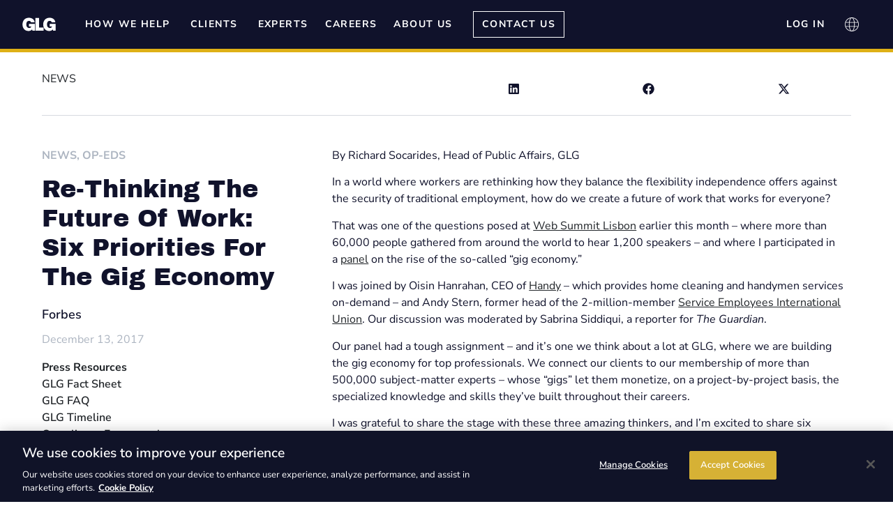

--- FILE ---
content_type: text/html; charset=UTF-8
request_url: https://glginsights.com/news/re-thinking-the-future-of-work-six-priorities-for-the-gig-economy/
body_size: 414323
content:
<!doctype html>
<html lang="en-US" prefix="og: https://ogp.me/ns#">
<head>
	<meta charset="UTF-8">
	<meta name="viewport" content="width=device-width, initial-scale=1">
	<link rel="profile" href="https://gmpg.org/xfn/11">
	<link rel="alternate" hreflang="en" href="https://glginsights.com/news/re-thinking-the-future-of-work-six-priorities-for-the-gig-economy/" />
<link rel="alternate" hreflang="ko" href="https://glginsights.com/ko/news/re-thinking-the-future-of-work-six-priorities-for-the-gig-economy/" />
<link rel="alternate" hreflang="zh-hans" href="https://glginsights.com/zh-hans/news/re-thinking-the-future-of-work-six-priorities-for-the-gig-economy/" />
<link rel="alternate" hreflang="de" href="https://glginsights.com/de/news/re-thinking-the-future-of-work-six-priorities-for-the-gig-economy/" />
<link rel="alternate" hreflang="ja" href="https://glginsights.com/ja/news/re-thinking-the-future-of-work-six-priorities-for-the-gig-economy/" />
<link rel="alternate" hreflang="x-default" href="https://glginsights.com/news/re-thinking-the-future-of-work-six-priorities-for-the-gig-economy/" />

<!-- Search Engine Optimization by Rank Math PRO - https://rankmath.com/ -->
<title>Re-Thinking The Future Of Work: Six Priorities For The Gig Economy | GLG</title>
<meta name="description" content="By Richard Socarides, Head of Public Affairs, GLG"/>
<meta name="robots" content="follow, index, max-snippet:-1, max-video-preview:-1, max-image-preview:large"/>
<link rel="canonical" href="https://glginsights.com/news/re-thinking-the-future-of-work-six-priorities-for-the-gig-economy/" />
<meta property="og:locale" content="en_US" />
<meta property="og:type" content="article" />
<meta property="og:title" content="Re-Thinking The Future Of Work: Six Priorities For The Gig Economy | GLG" />
<meta property="og:description" content="By Richard Socarides, Head of Public Affairs, GLG" />
<meta property="og:url" content="https://glginsights.com/news/re-thinking-the-future-of-work-six-priorities-for-the-gig-economy/" />
<meta property="og:site_name" content="Gerson Lehrman Group" />
<meta property="article:section" content="News" />
<meta property="og:updated_time" content="2025-05-12T08:38:48-04:00" />
<meta property="article:published_time" content="2017-12-13T00:00:00-05:00" />
<meta property="article:modified_time" content="2025-05-12T08:38:48-04:00" />
<meta name="twitter:card" content="summary_large_image" />
<meta name="twitter:title" content="Re-Thinking The Future Of Work: Six Priorities For The Gig Economy | GLG" />
<meta name="twitter:description" content="By Richard Socarides, Head of Public Affairs, GLG" />
<meta name="twitter:label1" content="Written by" />
<meta name="twitter:data1" content="Asha Chechani" />
<meta name="twitter:label2" content="Time to read" />
<meta name="twitter:data2" content="1 minute" />
<script type="application/ld+json" class="rank-math-schema-pro">{"@context":"https://schema.org","@graph":[{"articleSection":"News, Op-Eds","headline":"Re-Thinking The Future Of Work: Six Priorities For The Gig Economy | GLG","description":"By Richard Socarides, Head of Public Affairs, GLG","@type":"NewsArticle","author":{"@type":"Person","name":"Forbes"},"datePublished":"2017-12-13T00:00:00-05:00","dateModified":"2025-05-12T08:38:48-04:00","copyrightYear":"2025","name":"Re-Thinking The Future Of Work: Six Priorities For The Gig Economy | GLG","mainEntityOfPage":{"@id":"https://glginsights.com/news/re-thinking-the-future-of-work-six-priorities-for-the-gig-economy/#webpage"}},{"@type":"Organization","@id":"https://glginsights.com/#organization","name":"Gerson Lehrman Group","url":"https://glginsights.com","logo":{"@type":"ImageObject","@id":"https://glginsights.com/#logo","url":"https://glginsights.com/wp-content/uploads/2024/07/glg-logo.4d35fd1b.svg","contentUrl":"https://glginsights.com/wp-content/uploads/2024/07/glg-logo.4d35fd1b.svg","caption":"Gerson Lehrman Group","inLanguage":"en-US"}},{"@type":"WebSite","@id":"https://glginsights.com/#website","url":"https://glginsights.com","name":"Gerson Lehrman Group","alternateName":"GLG","publisher":{"@id":"https://glginsights.com/#organization"},"inLanguage":"en-US"},{"@type":"BreadcrumbList","@id":"https://glginsights.com/news/re-thinking-the-future-of-work-six-priorities-for-the-gig-economy/#breadcrumb","itemListElement":[{"@type":"ListItem","position":"1","item":{"@id":"https://glginsights.com","name":"Home"}},{"@type":"ListItem","position":"2","item":{"@id":"https://glginsights.com/news/category/news/","name":"News"}},{"@type":"ListItem","position":"3","item":{"@id":"https://glginsights.com/news/re-thinking-the-future-of-work-six-priorities-for-the-gig-economy/","name":"Re-Thinking The Future Of Work: Six Priorities For The Gig Economy"}}]},{"@type":"WebPage","@id":"https://glginsights.com/news/re-thinking-the-future-of-work-six-priorities-for-the-gig-economy/#webpage","url":"https://glginsights.com/news/re-thinking-the-future-of-work-six-priorities-for-the-gig-economy/","name":"Re-Thinking The Future Of Work: Six Priorities For The Gig Economy | GLG","datePublished":"2017-12-13T00:00:00-05:00","dateModified":"2025-05-12T08:38:48-04:00","isPartOf":{"@id":"https://glginsights.com/#website"},"inLanguage":"en-US","breadcrumb":{"@id":"https://glginsights.com/news/re-thinking-the-future-of-work-six-priorities-for-the-gig-economy/#breadcrumb"}},{"@type":"Person","@id":"https://glginsights.com/author/asha/","name":"Asha Chechani","url":"https://glginsights.com/author/asha/","image":{"@type":"ImageObject","@id":"https://secure.gravatar.com/avatar/c3522d99c84d12da594ed0db353f12640149fab3cfcbc156544c77dd2e70e6b8?s=96&amp;d=mm&amp;r=g","url":"https://secure.gravatar.com/avatar/c3522d99c84d12da594ed0db353f12640149fab3cfcbc156544c77dd2e70e6b8?s=96&amp;d=mm&amp;r=g","caption":"Asha Chechani","inLanguage":"en-US"},"worksFor":{"@id":"https://glginsights.com/#organization"}},{"@type":"NewsArticle","headline":"Re-Thinking The Future Of Work: Six Priorities For The Gig Economy | GLG","datePublished":"2017-12-13T00:00:00-05:00","dateModified":"2025-05-12T08:38:48-04:00","articleSection":"News, Op-Eds","author":{"@id":"https://glginsights.com/author/asha/","name":"Asha Chechani"},"publisher":{"@id":"https://glginsights.com/#organization"},"description":"By Richard Socarides, Head of Public Affairs, GLG","copyrightYear":"2025","copyrightHolder":{"@id":"https://glginsights.com/#organization"},"name":"Re-Thinking The Future Of Work: Six Priorities For The Gig Economy | GLG","@id":"https://glginsights.com/news/re-thinking-the-future-of-work-six-priorities-for-the-gig-economy/#richSnippet","isPartOf":{"@id":"https://glginsights.com/news/re-thinking-the-future-of-work-six-priorities-for-the-gig-economy/#webpage"},"inLanguage":"en-US","mainEntityOfPage":{"@id":"https://glginsights.com/news/re-thinking-the-future-of-work-six-priorities-for-the-gig-economy/#webpage"}}]}</script>
<!-- /Rank Math WordPress SEO plugin -->

<link rel="alternate" type="application/rss+xml" title="GLG &raquo; Feed" href="https://glginsights.com/feed/" />
<link rel="alternate" title="oEmbed (JSON)" type="application/json+oembed" href="https://glginsights.com/wp-json/oembed/1.0/embed?url=https%3A%2F%2Fglginsights.com%2Fnews%2Fre-thinking-the-future-of-work-six-priorities-for-the-gig-economy%2F" />
<link rel="alternate" title="oEmbed (XML)" type="text/xml+oembed" href="https://glginsights.com/wp-json/oembed/1.0/embed?url=https%3A%2F%2Fglginsights.com%2Fnews%2Fre-thinking-the-future-of-work-six-priorities-for-the-gig-economy%2F&#038;format=xml" />
<style id='wp-img-auto-sizes-contain-inline-css'>
img:is([sizes=auto i],[sizes^="auto," i]){contain-intrinsic-size:3000px 1500px}
/*# sourceURL=wp-img-auto-sizes-contain-inline-css */
</style>
<link rel='stylesheet' id='jet-engine-frontend-css' href='https://glginsights.com/wp-content/plugins/jet-engine/assets/css/frontend.css?ver=3.7.10' media='all' />
<link rel='stylesheet' id='wpml-legacy-horizontal-list-0-css' href='https://glginsights.com/wp-content/plugins/sitepress-multilingual-cms/templates/language-switchers/legacy-list-horizontal/style.min.css?ver=1' media='all' />
<style id='wpml-legacy-horizontal-list-0-inline-css'>
.wpml-ls-item a { color: #fff !important; font-size: 20px; } span.wpml-ls-display { font-size: 0 !important; } .wpml-ls ul { padding: 20px 50px; }
/*# sourceURL=wpml-legacy-horizontal-list-0-inline-css */
</style>
<link rel='stylesheet' id='parent-css' href='https://glginsights.com/wp-content/themes/hello-elementor/style.css?ver=6.9' media='all' />
<link rel='stylesheet' id='hello-elementor-css' href='https://glginsights.com/wp-content/themes/hello-elementor/style.min.css?ver=3.4.3' media='all' />
<link rel='stylesheet' id='hello-elementor-theme-style-css' href='https://glginsights.com/wp-content/themes/hello-elementor/theme.min.css?ver=3.4.3' media='all' />
<link rel='stylesheet' id='hello-elementor-header-footer-css' href='https://glginsights.com/wp-content/themes/hello-elementor/header-footer.min.css?ver=3.4.3' media='all' />
<link rel='stylesheet' id='elementor-frontend-css' href='https://glginsights.com/wp-content/plugins/elementor/assets/css/frontend.min.css?ver=3.34.1' media='all' />
<style id='elementor-frontend-inline-css'>
.elementor-kit-7{--e-global-color-primary:#10122B;--e-global-color-secondary:#F4D9DC;--e-global-color-text:#005CB9;--e-global-color-accent:#526074;--e-global-color-188f0e3:#F7F6FB;--e-global-color-7722a0f:#FFFFFF;--e-global-color-2a94dc8:#212529;--e-global-color-7f55fc4:#F5D9DB;--e-global-color-9947cf8:#ADB5C1;--e-global-color-ab03909:#DEB016;--e-global-color-18da704:#FBFBFC;--e-global-color-3848c98:#526175;--e-global-color-37f829e:#E1E5EB;--e-global-color-2f3d3c7:#000000;--e-global-color-0914368:#FBFBFB;--e-global-color-0ca55d7:#02010100;--e-global-typography-primary-font-family:"Nunito Sans";--e-global-typography-primary-font-weight:600;--e-global-typography-secondary-font-family:"Nunito Sans";--e-global-typography-secondary-font-weight:400;--e-global-typography-text-font-family:"Nunito Sans";--e-global-typography-text-font-weight:400;--e-global-typography-accent-font-family:"Nunito Sans";--e-global-typography-accent-font-weight:500;--e-global-typography-b9e551e-font-family:"Nunito Sans";--e-global-typography-b9e551e-font-size:14px;--e-global-typography-b9e551e-font-weight:700;--e-global-typography-b9e551e-text-transform:uppercase;--e-global-typography-b9e551e-line-height:20px;--e-global-typography-b9e551e-letter-spacing:1.42px;--e-global-typography-cc6577b-font-family:"Nunito Sans";--e-global-typography-cc6577b-font-size:20px;--e-global-typography-cc6577b-font-weight:400;--e-global-typography-15bd241-font-family:"Archivo Black";--e-global-typography-15bd241-font-weight:900;--e-global-typography-d67528d-font-family:"Archivo Black";--e-global-typography-d67528d-font-size:36px;--e-global-typography-d67528d-line-height:1.25em;--e-global-typography-0af8e52-font-family:"Archivo Black";--e-global-typography-0af8e52-font-size:58px;--e-global-typography-0af8e52-font-weight:500;background-color:var( --e-global-color-7722a0f );color:var( --e-global-color-2a94dc8 );font-family:"Nunito Sans", "Gothic A1", "Noto Sans JP", "Noto Sans Japanese","Microsoft Jheng", 微軟正黑體, SimSun, 宋体, sans-serif;}.elementor-kit-7 e-page-transition{background-color:#FFBC7D;}.elementor-kit-7 a{color:var( --e-global-color-2a94dc8 );}.elementor-kit-7 h1{color:var( --e-global-color-7722a0f );font-family:"Archivo Black", "Gothic A1", "Noto Sans JP", "Noto Sans Japanese","Microsoft Jheng", 微軟正黑體, SimSun, 宋体, sans-serif;font-size:clamp(2.125rem, 2vw + 1rem, 3.75rem);font-weight:500;line-height:clamp(2.125rem, 2vw + 1rem, 3.75rem);}.elementor-kit-7 button,.elementor-kit-7 input[type="button"],.elementor-kit-7 input[type="submit"],.elementor-kit-7 .elementor-button{font-family:"Nunito Sans", "Gothic A1", "Noto Sans JP", "Noto Sans Japanese","Microsoft Jheng", 微軟正黑體, SimSun, 宋体, sans-serif;font-size:16px;font-weight:600;text-transform:uppercase;line-height:20px;border-style:solid;border-width:1px 1px 1px 1px;border-color:var( --e-global-color-primary );border-radius:0px 0px 0px 0px;padding:13px 32px 13px 32px;}.elementor-kit-7 input:not([type="button"]):not([type="submit"]),.elementor-kit-7 textarea,.elementor-kit-7 .elementor-field-textual{font-family:"Nunito Sans", "Gothic A1", "Noto Sans JP", "Noto Sans Japanese","Microsoft Jheng", 微軟正黑體, SimSun, 宋体, sans-serif;font-size:15px;font-weight:400;line-height:20px;letter-spacing:2px;color:var( --e-global-color-primary );border-style:solid;border-width:0px 0px 1px 0px;border-color:var( --e-global-color-9947cf8 );border-radius:0px 0px 0px 0px;padding:10px 0px 10px 0px;}.elementor-kit-7 input:focus:not([type="button"]):not([type="submit"]),.elementor-kit-7 textarea:focus,.elementor-kit-7 .elementor-field-textual:focus{border-style:solid;border-width:0px 0px 1px 0px;border-color:#BB1313;border-radius:0px 0px 0px 0px;}.elementor-section.elementor-section-boxed > .elementor-container{max-width:1500px;}.e-con{--container-max-width:1500px;--container-default-padding-top:0px;--container-default-padding-right:0px;--container-default-padding-bottom:0px;--container-default-padding-left:0px;}.elementor-widget:not(:last-child){margin-block-end:30px;}.elementor-element{--widgets-spacing:30px 30px;--widgets-spacing-row:30px;--widgets-spacing-column:30px;}{}h1.entry-title{display:var(--page-title-display);}.site-footer .site-branding{flex-direction:column;align-items:stretch;}@media(max-width:1024px){.elementor-kit-7{--e-global-typography-b9e551e-font-size:16px;--e-global-typography-cc6577b-font-size:20px;}.elementor-section.elementor-section-boxed > .elementor-container{max-width:1024px;}.e-con{--container-max-width:1024px;}}@media(max-width:767px){.elementor-kit-7{--e-global-typography-d67528d-font-size:28px;}.elementor-section.elementor-section-boxed > .elementor-container{max-width:767px;}.e-con{--container-max-width:767px;}}
.elementor-24 .elementor-element.elementor-element-75fb81a{--display:flex;--gap:0px 0px;--row-gap:0px;--column-gap:0px;--flex-wrap:nowrap;--margin-top:0;--margin-bottom:0;--margin-left:auto;--margin-right:auto;--padding-top:0px;--padding-bottom:0px;--padding-left:0px;--padding-right:0px;}.elementor-24 .elementor-element.elementor-element-75fb81a:not(.elementor-motion-effects-element-type-background), .elementor-24 .elementor-element.elementor-element-75fb81a > .elementor-motion-effects-container > .elementor-motion-effects-layer{background-color:var( --e-global-color-primary );}.elementor-24 .elementor-element.elementor-element-328a719{--display:grid;--e-con-grid-template-columns:repeat(3, 1fr);--e-con-grid-template-rows:repeat(1, 1fr);--gap:0px 0px;--row-gap:0px;--column-gap:0px;--grid-auto-flow:row;--justify-items:start;--align-items:center;--margin-top:0;--margin-bottom:0;--margin-left:auto;--margin-right:auto;--padding-top:0px;--padding-bottom:0px;--padding-left:30px;--padding-right:30px;}.elementor-24 .elementor-element.elementor-element-c0f9c24{width:initial;max-width:initial;text-align:start;}.elementor-24 .elementor-element.elementor-element-c0f9c24 > .elementor-widget-container{margin:0px 30px 0px 0px;padding:20px 0px 20px 0px;}.elementor-24 .elementor-element.elementor-element-c0f9c24.elementor-element{--flex-grow:0;--flex-shrink:0;}.elementor-24 .elementor-element.elementor-element-c0f9c24 img{height:30px;}.elementor-24 .elementor-element.elementor-element-037c979{--display:flex;--min-height:40vh;--gap:0px 0px;--row-gap:0px;--column-gap:0px;--margin-top:12px;--margin-bottom:0px;--margin-left:0px;--margin-right:0px;--padding-top:0px;--padding-bottom:0px;--padding-left:0px;--padding-right:0px;}.elementor-24 .elementor-element.elementor-element-977441e{--display:flex;--min-height:0px;--flex-direction:row;--container-widget-width:initial;--container-widget-height:100%;--container-widget-flex-grow:1;--container-widget-align-self:stretch;--flex-wrap-mobile:wrap;--gap:0px 0px;--row-gap:0px;--column-gap:0px;--padding-top:0px;--padding-bottom:0px;--padding-left:220px;--padding-right:100px;}.elementor-24 .elementor-element.elementor-element-8e230c3{--display:flex;--gap:0px 0px;--row-gap:0px;--column-gap:0px;}.elementor-24 .elementor-element.elementor-element-33b7a65{width:auto;max-width:auto;}.elementor-24 .elementor-element.elementor-element-33b7a65 > .elementor-widget-container{margin:0px 0px 0px 0px;padding:0px 0px 0px 0px;}.elementor-24 .elementor-element.elementor-element-33b7a65 .elementor-nav-menu .elementor-item{font-family:var( --e-global-typography-cc6577b-font-family ), "Gothic A1", "Noto Sans JP", "Noto Sans Japanese","Microsoft Jheng", 微軟正黑體, SimSun, 宋体, sans-serif;font-size:var( --e-global-typography-cc6577b-font-size );font-weight:var( --e-global-typography-cc6577b-font-weight );line-height:var( --e-global-typography-cc6577b-line-height );}.elementor-24 .elementor-element.elementor-element-33b7a65 .elementor-nav-menu--main .elementor-item{color:var( --e-global-color-7722a0f );fill:var( --e-global-color-7722a0f );}.elementor-24 .elementor-element.elementor-element-33b7a65 .elementor-nav-menu--main .elementor-item:hover,
					.elementor-24 .elementor-element.elementor-element-33b7a65 .elementor-nav-menu--main .elementor-item.elementor-item-active,
					.elementor-24 .elementor-element.elementor-element-33b7a65 .elementor-nav-menu--main .elementor-item.highlighted,
					.elementor-24 .elementor-element.elementor-element-33b7a65 .elementor-nav-menu--main .elementor-item:focus{color:var( --e-global-color-7722a0f );fill:var( --e-global-color-7722a0f );}.elementor-24 .elementor-element.elementor-element-33b7a65 .elementor-nav-menu--main:not(.e--pointer-framed) .elementor-item:before,
					.elementor-24 .elementor-element.elementor-element-33b7a65 .elementor-nav-menu--main:not(.e--pointer-framed) .elementor-item:after{background-color:var( --e-global-color-7722a0f );}.elementor-24 .elementor-element.elementor-element-33b7a65 .e--pointer-framed .elementor-item:before,
					.elementor-24 .elementor-element.elementor-element-33b7a65 .e--pointer-framed .elementor-item:after{border-color:var( --e-global-color-7722a0f );}.elementor-24 .elementor-element.elementor-element-33b7a65 .elementor-nav-menu--dropdown a{padding-left:0px;padding-right:0px;padding-top:0px;padding-bottom:0px;}.elementor-24 .elementor-element.elementor-element-d8cb5ec{--display:flex;--gap:0px 0px;--row-gap:0px;--column-gap:0px;}.elementor-24 .elementor-element.elementor-element-db092e6 > .elementor-widget-container{margin:0px 0px 10px 0px;padding:10px 12px 10px 12px;}.elementor-24 .elementor-element.elementor-element-db092e6 .elementor-heading-title{font-family:"Nunito Sans", "Gothic A1", "Noto Sans JP", "Noto Sans Japanese","Microsoft Jheng", 微軟正黑體, SimSun, 宋体, sans-serif;font-size:15px;font-weight:400;text-transform:uppercase;color:#ADB5C2;}.elementor-24 .elementor-element.elementor-element-63e882c .elementor-nav-menu .elementor-item{font-family:var( --e-global-typography-cc6577b-font-family ), "Gothic A1", "Noto Sans JP", "Noto Sans Japanese","Microsoft Jheng", 微軟正黑體, SimSun, 宋体, sans-serif;font-size:var( --e-global-typography-cc6577b-font-size );font-weight:var( --e-global-typography-cc6577b-font-weight );line-height:var( --e-global-typography-cc6577b-line-height );}.elementor-24 .elementor-element.elementor-element-63e882c .elementor-nav-menu--main .elementor-item{color:var( --e-global-color-7722a0f );fill:var( --e-global-color-7722a0f );}.elementor-24 .elementor-element.elementor-element-63e882c .elementor-nav-menu--main .elementor-item:hover,
					.elementor-24 .elementor-element.elementor-element-63e882c .elementor-nav-menu--main .elementor-item.elementor-item-active,
					.elementor-24 .elementor-element.elementor-element-63e882c .elementor-nav-menu--main .elementor-item.highlighted,
					.elementor-24 .elementor-element.elementor-element-63e882c .elementor-nav-menu--main .elementor-item:focus{color:var( --e-global-color-7722a0f );fill:var( --e-global-color-7722a0f );}.elementor-24 .elementor-element.elementor-element-63e882c .elementor-nav-menu--main:not(.e--pointer-framed) .elementor-item:before,
					.elementor-24 .elementor-element.elementor-element-63e882c .elementor-nav-menu--main:not(.e--pointer-framed) .elementor-item:after{background-color:var( --e-global-color-7722a0f );}.elementor-24 .elementor-element.elementor-element-63e882c .e--pointer-framed .elementor-item:before,
					.elementor-24 .elementor-element.elementor-element-63e882c .e--pointer-framed .elementor-item:after{border-color:var( --e-global-color-7722a0f );}.elementor-24 .elementor-element.elementor-element-63e882c .elementor-nav-menu--dropdown a, .elementor-24 .elementor-element.elementor-element-63e882c .elementor-menu-toggle{color:var( --e-global-color-7722a0f );fill:var( --e-global-color-7722a0f );}.elementor-24 .elementor-element.elementor-element-63e882c .elementor-nav-menu--dropdown{background-color:var( --e-global-color-7722a0f );}.elementor-24 .elementor-element.elementor-element-822b027{--display:flex;--gap:0px 0px;--row-gap:0px;--column-gap:0px;}.elementor-24 .elementor-element.elementor-element-eaf5cc1 > .elementor-widget-container{margin:0px 0px 10px 0px;padding:10px 12px 10px 12px;}.elementor-24 .elementor-element.elementor-element-eaf5cc1 .elementor-heading-title{font-family:"Nunito Sans", "Gothic A1", "Noto Sans JP", "Noto Sans Japanese","Microsoft Jheng", 微軟正黑體, SimSun, 宋体, sans-serif;font-size:15px;font-weight:400;text-transform:uppercase;color:#ADB5C2;}.elementor-24 .elementor-element.elementor-element-1a6180e .elementor-nav-menu .elementor-item{font-family:var( --e-global-typography-cc6577b-font-family ), "Gothic A1", "Noto Sans JP", "Noto Sans Japanese","Microsoft Jheng", 微軟正黑體, SimSun, 宋体, sans-serif;font-size:var( --e-global-typography-cc6577b-font-size );font-weight:var( --e-global-typography-cc6577b-font-weight );line-height:var( --e-global-typography-cc6577b-line-height );}.elementor-24 .elementor-element.elementor-element-1a6180e .elementor-nav-menu--main .elementor-item{color:var( --e-global-color-7722a0f );fill:var( --e-global-color-7722a0f );}.elementor-24 .elementor-element.elementor-element-1a6180e .elementor-nav-menu--main .elementor-item:hover,
					.elementor-24 .elementor-element.elementor-element-1a6180e .elementor-nav-menu--main .elementor-item.elementor-item-active,
					.elementor-24 .elementor-element.elementor-element-1a6180e .elementor-nav-menu--main .elementor-item.highlighted,
					.elementor-24 .elementor-element.elementor-element-1a6180e .elementor-nav-menu--main .elementor-item:focus{color:var( --e-global-color-7722a0f );fill:var( --e-global-color-7722a0f );}.elementor-24 .elementor-element.elementor-element-1a6180e .elementor-nav-menu--main:not(.e--pointer-framed) .elementor-item:before,
					.elementor-24 .elementor-element.elementor-element-1a6180e .elementor-nav-menu--main:not(.e--pointer-framed) .elementor-item:after{background-color:var( --e-global-color-7722a0f );}.elementor-24 .elementor-element.elementor-element-1a6180e .e--pointer-framed .elementor-item:before,
					.elementor-24 .elementor-element.elementor-element-1a6180e .e--pointer-framed .elementor-item:after{border-color:var( --e-global-color-7722a0f );}.elementor-24 .elementor-element.elementor-element-1a6180e .elementor-nav-menu--dropdown a, .elementor-24 .elementor-element.elementor-element-1a6180e .elementor-menu-toggle{color:var( --e-global-color-7722a0f );fill:var( --e-global-color-7722a0f );}.elementor-24 .elementor-element.elementor-element-1a6180e .elementor-nav-menu--dropdown{background-color:var( --e-global-color-7722a0f );}.elementor-24 .elementor-element.elementor-element-0bd12df{--display:flex;--gap:0px 0px;--row-gap:0px;--column-gap:0px;}.elementor-24 .elementor-element.elementor-element-cd12d1b > .elementor-widget-container{margin:0px 0px 10px 0px;padding:10px 12px 10px 12px;}.elementor-24 .elementor-element.elementor-element-cd12d1b .elementor-heading-title{font-family:"Nunito Sans", "Gothic A1", "Noto Sans JP", "Noto Sans Japanese","Microsoft Jheng", 微軟正黑體, SimSun, 宋体, sans-serif;font-size:15px;font-weight:400;text-transform:uppercase;color:#ADB5C2;}.elementor-24 .elementor-element.elementor-element-67cf2f4 .elementor-nav-menu .elementor-item{font-family:var( --e-global-typography-cc6577b-font-family ), "Gothic A1", "Noto Sans JP", "Noto Sans Japanese","Microsoft Jheng", 微軟正黑體, SimSun, 宋体, sans-serif;font-size:var( --e-global-typography-cc6577b-font-size );font-weight:var( --e-global-typography-cc6577b-font-weight );line-height:var( --e-global-typography-cc6577b-line-height );}.elementor-24 .elementor-element.elementor-element-67cf2f4 .elementor-nav-menu--main .elementor-item{color:var( --e-global-color-7722a0f );fill:var( --e-global-color-7722a0f );}.elementor-24 .elementor-element.elementor-element-67cf2f4 .elementor-nav-menu--main .elementor-item:hover,
					.elementor-24 .elementor-element.elementor-element-67cf2f4 .elementor-nav-menu--main .elementor-item.elementor-item-active,
					.elementor-24 .elementor-element.elementor-element-67cf2f4 .elementor-nav-menu--main .elementor-item.highlighted,
					.elementor-24 .elementor-element.elementor-element-67cf2f4 .elementor-nav-menu--main .elementor-item:focus{color:var( --e-global-color-7722a0f );fill:var( --e-global-color-7722a0f );}.elementor-24 .elementor-element.elementor-element-67cf2f4 .elementor-nav-menu--main:not(.e--pointer-framed) .elementor-item:before,
					.elementor-24 .elementor-element.elementor-element-67cf2f4 .elementor-nav-menu--main:not(.e--pointer-framed) .elementor-item:after{background-color:var( --e-global-color-7722a0f );}.elementor-24 .elementor-element.elementor-element-67cf2f4 .e--pointer-framed .elementor-item:before,
					.elementor-24 .elementor-element.elementor-element-67cf2f4 .e--pointer-framed .elementor-item:after{border-color:var( --e-global-color-7722a0f );}.elementor-24 .elementor-element.elementor-element-67cf2f4 .elementor-nav-menu--dropdown a, .elementor-24 .elementor-element.elementor-element-67cf2f4 .elementor-menu-toggle{color:var( --e-global-color-7722a0f );fill:var( --e-global-color-7722a0f );}.elementor-24 .elementor-element.elementor-element-67cf2f4 .elementor-nav-menu--dropdown{background-color:var( --e-global-color-7722a0f );}.elementor-24 .elementor-element.elementor-element-0014695{--display:flex;--min-height:40vh;--gap:0px 0px;--row-gap:0px;--column-gap:0px;--margin-top:12px;--margin-bottom:0px;--margin-left:0px;--margin-right:0px;--padding-top:0px;--padding-bottom:0px;--padding-left:0px;--padding-right:0px;}.elementor-24 .elementor-element.elementor-element-0014695.e-con{--flex-grow:0;--flex-shrink:0;}.elementor-24 .elementor-element.elementor-element-8c8bf15{--display:flex;--min-height:0px;--flex-direction:row;--container-widget-width:initial;--container-widget-height:100%;--container-widget-flex-grow:1;--container-widget-align-self:stretch;--flex-wrap-mobile:wrap;--gap:0px 0px;--row-gap:0px;--column-gap:0px;--padding-top:0px;--padding-bottom:0px;--padding-left:220px;--padding-right:100px;}.elementor-24 .elementor-element.elementor-element-47222b5{--display:flex;--gap:0px 0px;--row-gap:0px;--column-gap:0px;}.elementor-24 .elementor-element.elementor-element-06e4ea8 > .elementor-widget-container{margin:0px 0px 10px 0px;padding:10px 12px 10px 12px;}.elementor-24 .elementor-element.elementor-element-06e4ea8 .elementor-heading-title{font-family:"Nunito Sans", "Gothic A1", "Noto Sans JP", "Noto Sans Japanese","Microsoft Jheng", 微軟正黑體, SimSun, 宋体, sans-serif;font-size:15px;font-weight:400;text-transform:uppercase;color:var( --e-global-color-7722a0f );}.elementor-24 .elementor-element.elementor-element-97a8e8b .elementor-nav-menu .elementor-item{font-family:var( --e-global-typography-cc6577b-font-family ), "Gothic A1", "Noto Sans JP", "Noto Sans Japanese","Microsoft Jheng", 微軟正黑體, SimSun, 宋体, sans-serif;font-size:var( --e-global-typography-cc6577b-font-size );font-weight:var( --e-global-typography-cc6577b-font-weight );line-height:var( --e-global-typography-cc6577b-line-height );}.elementor-24 .elementor-element.elementor-element-97a8e8b .elementor-nav-menu--main .elementor-item{color:var( --e-global-color-7722a0f );fill:var( --e-global-color-7722a0f );}.elementor-24 .elementor-element.elementor-element-97a8e8b .elementor-nav-menu--main .elementor-item:hover,
					.elementor-24 .elementor-element.elementor-element-97a8e8b .elementor-nav-menu--main .elementor-item.elementor-item-active,
					.elementor-24 .elementor-element.elementor-element-97a8e8b .elementor-nav-menu--main .elementor-item.highlighted,
					.elementor-24 .elementor-element.elementor-element-97a8e8b .elementor-nav-menu--main .elementor-item:focus{color:var( --e-global-color-7722a0f );fill:var( --e-global-color-7722a0f );}.elementor-24 .elementor-element.elementor-element-97a8e8b .elementor-nav-menu--main:not(.e--pointer-framed) .elementor-item:before,
					.elementor-24 .elementor-element.elementor-element-97a8e8b .elementor-nav-menu--main:not(.e--pointer-framed) .elementor-item:after{background-color:var( --e-global-color-7722a0f );}.elementor-24 .elementor-element.elementor-element-97a8e8b .e--pointer-framed .elementor-item:before,
					.elementor-24 .elementor-element.elementor-element-97a8e8b .e--pointer-framed .elementor-item:after{border-color:var( --e-global-color-7722a0f );}.elementor-24 .elementor-element.elementor-element-b7967f9{--display:flex;--gap:0px 0px;--row-gap:0px;--column-gap:0px;}.elementor-24 .elementor-element.elementor-element-58987a5 > .elementor-widget-container{margin:0px 0px 10px 0px;padding:10px 12px 10px 12px;}.elementor-24 .elementor-element.elementor-element-58987a5 .elementor-heading-title{font-family:"Nunito Sans", "Gothic A1", "Noto Sans JP", "Noto Sans Japanese","Microsoft Jheng", 微軟正黑體, SimSun, 宋体, sans-serif;font-size:15px;font-weight:400;text-transform:uppercase;color:var( --e-global-color-7722a0f );}.elementor-24 .elementor-element.elementor-element-8a17a2c > .elementor-widget-container{margin:0px 0px 0px 0px;padding:0px 0px 0px 0px;}.elementor-24 .elementor-element.elementor-element-8a17a2c .elementor-nav-menu .elementor-item{font-family:var( --e-global-typography-cc6577b-font-family ), "Gothic A1", "Noto Sans JP", "Noto Sans Japanese","Microsoft Jheng", 微軟正黑體, SimSun, 宋体, sans-serif;font-size:var( --e-global-typography-cc6577b-font-size );font-weight:var( --e-global-typography-cc6577b-font-weight );line-height:var( --e-global-typography-cc6577b-line-height );}.elementor-24 .elementor-element.elementor-element-8a17a2c .elementor-nav-menu--main .elementor-item{color:var( --e-global-color-7722a0f );fill:var( --e-global-color-7722a0f );}.elementor-24 .elementor-element.elementor-element-8a17a2c .elementor-nav-menu--main .elementor-item:hover,
					.elementor-24 .elementor-element.elementor-element-8a17a2c .elementor-nav-menu--main .elementor-item.elementor-item-active,
					.elementor-24 .elementor-element.elementor-element-8a17a2c .elementor-nav-menu--main .elementor-item.highlighted,
					.elementor-24 .elementor-element.elementor-element-8a17a2c .elementor-nav-menu--main .elementor-item:focus{color:var( --e-global-color-7722a0f );fill:var( --e-global-color-7722a0f );}.elementor-24 .elementor-element.elementor-element-8a17a2c .elementor-nav-menu--main:not(.e--pointer-framed) .elementor-item:before,
					.elementor-24 .elementor-element.elementor-element-8a17a2c .elementor-nav-menu--main:not(.e--pointer-framed) .elementor-item:after{background-color:var( --e-global-color-7722a0f );}.elementor-24 .elementor-element.elementor-element-8a17a2c .e--pointer-framed .elementor-item:before,
					.elementor-24 .elementor-element.elementor-element-8a17a2c .e--pointer-framed .elementor-item:after{border-color:var( --e-global-color-7722a0f );}.elementor-24 .elementor-element.elementor-element-8a17a2c .elementor-nav-menu--dropdown a, .elementor-24 .elementor-element.elementor-element-8a17a2c .elementor-menu-toggle{color:var( --e-global-color-7722a0f );fill:var( --e-global-color-7722a0f );}.elementor-24 .elementor-element.elementor-element-8a17a2c .elementor-nav-menu--dropdown{background-color:var( --e-global-color-7722a0f );}.elementor-24 .elementor-element.elementor-element-3197ddc{--display:flex;--gap:0px 0px;--row-gap:0px;--column-gap:0px;}.elementor-24 .elementor-element.elementor-element-5fa0d5c > .elementor-widget-container{margin:0px 0px 10px 0px;padding:10px 12px 10px 12px;}.elementor-24 .elementor-element.elementor-element-5fa0d5c .elementor-heading-title{font-family:"Nunito Sans", "Gothic A1", "Noto Sans JP", "Noto Sans Japanese","Microsoft Jheng", 微軟正黑體, SimSun, 宋体, sans-serif;font-size:15px;font-weight:400;text-transform:uppercase;color:var( --e-global-color-7722a0f );}.elementor-24 .elementor-element.elementor-element-68373e0 .elementor-nav-menu .elementor-item{font-family:var( --e-global-typography-cc6577b-font-family ), "Gothic A1", "Noto Sans JP", "Noto Sans Japanese","Microsoft Jheng", 微軟正黑體, SimSun, 宋体, sans-serif;font-size:var( --e-global-typography-cc6577b-font-size );font-weight:var( --e-global-typography-cc6577b-font-weight );line-height:var( --e-global-typography-cc6577b-line-height );}.elementor-24 .elementor-element.elementor-element-68373e0 .elementor-nav-menu--main .elementor-item{color:var( --e-global-color-7722a0f );fill:var( --e-global-color-7722a0f );}.elementor-24 .elementor-element.elementor-element-68373e0 .elementor-nav-menu--main .elementor-item:hover,
					.elementor-24 .elementor-element.elementor-element-68373e0 .elementor-nav-menu--main .elementor-item.elementor-item-active,
					.elementor-24 .elementor-element.elementor-element-68373e0 .elementor-nav-menu--main .elementor-item.highlighted,
					.elementor-24 .elementor-element.elementor-element-68373e0 .elementor-nav-menu--main .elementor-item:focus{color:var( --e-global-color-7722a0f );fill:var( --e-global-color-7722a0f );}.elementor-24 .elementor-element.elementor-element-68373e0 .elementor-nav-menu--main:not(.e--pointer-framed) .elementor-item:before,
					.elementor-24 .elementor-element.elementor-element-68373e0 .elementor-nav-menu--main:not(.e--pointer-framed) .elementor-item:after{background-color:var( --e-global-color-7722a0f );}.elementor-24 .elementor-element.elementor-element-68373e0 .e--pointer-framed .elementor-item:before,
					.elementor-24 .elementor-element.elementor-element-68373e0 .e--pointer-framed .elementor-item:after{border-color:var( --e-global-color-7722a0f );}.elementor-24 .elementor-element.elementor-element-68373e0 .elementor-nav-menu--dropdown a, .elementor-24 .elementor-element.elementor-element-68373e0 .elementor-menu-toggle{color:var( --e-global-color-7722a0f );fill:var( --e-global-color-7722a0f );}.elementor-24 .elementor-element.elementor-element-68373e0 .elementor-nav-menu--dropdown{background-color:var( --e-global-color-7722a0f );}.elementor-24 .elementor-element.elementor-element-6810a4b{--display:flex;--gap:0px 0px;--row-gap:0px;--column-gap:0px;}.elementor-24 .elementor-element.elementor-element-9c11753 > .elementor-widget-container{margin:0px 0px 10px 0px;padding:10px 12px 10px 12px;}.elementor-24 .elementor-element.elementor-element-9c11753 .elementor-heading-title{font-family:"Nunito Sans", "Gothic A1", "Noto Sans JP", "Noto Sans Japanese","Microsoft Jheng", 微軟正黑體, SimSun, 宋体, sans-serif;font-size:15px;font-weight:400;text-transform:uppercase;color:var( --e-global-color-7722a0f );}.elementor-24 .elementor-element.elementor-element-f589160 .elementor-nav-menu .elementor-item{font-family:var( --e-global-typography-cc6577b-font-family ), "Gothic A1", "Noto Sans JP", "Noto Sans Japanese","Microsoft Jheng", 微軟正黑體, SimSun, 宋体, sans-serif;font-size:var( --e-global-typography-cc6577b-font-size );font-weight:var( --e-global-typography-cc6577b-font-weight );line-height:var( --e-global-typography-cc6577b-line-height );}.elementor-24 .elementor-element.elementor-element-f589160 .elementor-nav-menu--main .elementor-item{color:var( --e-global-color-7722a0f );fill:var( --e-global-color-7722a0f );}.elementor-24 .elementor-element.elementor-element-f589160 .elementor-nav-menu--main .elementor-item:hover,
					.elementor-24 .elementor-element.elementor-element-f589160 .elementor-nav-menu--main .elementor-item.elementor-item-active,
					.elementor-24 .elementor-element.elementor-element-f589160 .elementor-nav-menu--main .elementor-item.highlighted,
					.elementor-24 .elementor-element.elementor-element-f589160 .elementor-nav-menu--main .elementor-item:focus{color:var( --e-global-color-7722a0f );fill:var( --e-global-color-7722a0f );}.elementor-24 .elementor-element.elementor-element-f589160 .elementor-nav-menu--main:not(.e--pointer-framed) .elementor-item:before,
					.elementor-24 .elementor-element.elementor-element-f589160 .elementor-nav-menu--main:not(.e--pointer-framed) .elementor-item:after{background-color:var( --e-global-color-7722a0f );}.elementor-24 .elementor-element.elementor-element-f589160 .e--pointer-framed .elementor-item:before,
					.elementor-24 .elementor-element.elementor-element-f589160 .e--pointer-framed .elementor-item:after{border-color:var( --e-global-color-7722a0f );}.elementor-24 .elementor-element.elementor-element-f589160 .elementor-nav-menu--dropdown a, .elementor-24 .elementor-element.elementor-element-f589160 .elementor-menu-toggle{color:var( --e-global-color-7722a0f );fill:var( --e-global-color-7722a0f );}.elementor-24 .elementor-element.elementor-element-f589160 .elementor-nav-menu--dropdown{background-color:var( --e-global-color-7722a0f );}.elementor-24 .elementor-element.elementor-element-0a62f4d{--display:flex;--gap:0px 0px;--row-gap:0px;--column-gap:0px;}.elementor-24 .elementor-element.elementor-element-0680a81{--display:flex;--gap:0px 0px;--row-gap:0px;--column-gap:0px;}.elementor-24 .elementor-element.elementor-element-51f892b{--display:flex;--min-height:40vh;--gap:0px 0px;--row-gap:0px;--column-gap:0px;--margin-top:12px;--margin-bottom:0px;--margin-left:0px;--margin-right:0px;--padding-top:0px;--padding-bottom:0px;--padding-left:0px;--padding-right:0px;}.elementor-24 .elementor-element.elementor-element-7636c41{--display:flex;--min-height:0px;--flex-direction:row;--container-widget-width:initial;--container-widget-height:100%;--container-widget-flex-grow:1;--container-widget-align-self:stretch;--flex-wrap-mobile:wrap;--gap:0px 0px;--row-gap:0px;--column-gap:0px;--padding-top:0px;--padding-bottom:0px;--padding-left:220px;--padding-right:100px;}.elementor-24 .elementor-element.elementor-element-154c915{--display:flex;}.elementor-24 .elementor-element.elementor-element-aef0619 .elementor-nav-menu .elementor-item{font-family:var( --e-global-typography-cc6577b-font-family ), "Gothic A1", "Noto Sans JP", "Noto Sans Japanese","Microsoft Jheng", 微軟正黑體, SimSun, 宋体, sans-serif;font-size:var( --e-global-typography-cc6577b-font-size );font-weight:var( --e-global-typography-cc6577b-font-weight );line-height:var( --e-global-typography-cc6577b-line-height );}.elementor-24 .elementor-element.elementor-element-aef0619 .elementor-nav-menu--main .elementor-item{color:var( --e-global-color-7722a0f );fill:var( --e-global-color-7722a0f );}.elementor-24 .elementor-element.elementor-element-aef0619 .elementor-nav-menu--main .elementor-item:hover,
					.elementor-24 .elementor-element.elementor-element-aef0619 .elementor-nav-menu--main .elementor-item.elementor-item-active,
					.elementor-24 .elementor-element.elementor-element-aef0619 .elementor-nav-menu--main .elementor-item.highlighted,
					.elementor-24 .elementor-element.elementor-element-aef0619 .elementor-nav-menu--main .elementor-item:focus{color:var( --e-global-color-7722a0f );fill:var( --e-global-color-7722a0f );}.elementor-24 .elementor-element.elementor-element-aef0619 .elementor-nav-menu--main:not(.e--pointer-framed) .elementor-item:before,
					.elementor-24 .elementor-element.elementor-element-aef0619 .elementor-nav-menu--main:not(.e--pointer-framed) .elementor-item:after{background-color:var( --e-global-color-7722a0f );}.elementor-24 .elementor-element.elementor-element-aef0619 .e--pointer-framed .elementor-item:before,
					.elementor-24 .elementor-element.elementor-element-aef0619 .e--pointer-framed .elementor-item:after{border-color:var( --e-global-color-7722a0f );}.elementor-24 .elementor-element.elementor-element-3b691b0{--display:flex;--gap:0px 0px;--row-gap:0px;--column-gap:0px;}.elementor-24 .elementor-element.elementor-element-c4ed0a8 .elementor-nav-menu .elementor-item{font-family:var( --e-global-typography-cc6577b-font-family ), "Gothic A1", "Noto Sans JP", "Noto Sans Japanese","Microsoft Jheng", 微軟正黑體, SimSun, 宋体, sans-serif;font-size:var( --e-global-typography-cc6577b-font-size );font-weight:var( --e-global-typography-cc6577b-font-weight );line-height:var( --e-global-typography-cc6577b-line-height );}.elementor-24 .elementor-element.elementor-element-c4ed0a8 .elementor-nav-menu--main .elementor-item{color:var( --e-global-color-7722a0f );fill:var( --e-global-color-7722a0f );}.elementor-24 .elementor-element.elementor-element-c4ed0a8 .elementor-nav-menu--main .elementor-item:hover,
					.elementor-24 .elementor-element.elementor-element-c4ed0a8 .elementor-nav-menu--main .elementor-item.elementor-item-active,
					.elementor-24 .elementor-element.elementor-element-c4ed0a8 .elementor-nav-menu--main .elementor-item.highlighted,
					.elementor-24 .elementor-element.elementor-element-c4ed0a8 .elementor-nav-menu--main .elementor-item:focus{color:var( --e-global-color-7722a0f );fill:var( --e-global-color-7722a0f );}.elementor-24 .elementor-element.elementor-element-c4ed0a8 .elementor-nav-menu--main:not(.e--pointer-framed) .elementor-item:before,
					.elementor-24 .elementor-element.elementor-element-c4ed0a8 .elementor-nav-menu--main:not(.e--pointer-framed) .elementor-item:after{background-color:var( --e-global-color-7722a0f );}.elementor-24 .elementor-element.elementor-element-c4ed0a8 .e--pointer-framed .elementor-item:before,
					.elementor-24 .elementor-element.elementor-element-c4ed0a8 .e--pointer-framed .elementor-item:after{border-color:var( --e-global-color-7722a0f );}.elementor-24 .elementor-element.elementor-element-c4ed0a8 .elementor-nav-menu--dropdown a, .elementor-24 .elementor-element.elementor-element-c4ed0a8 .elementor-menu-toggle{color:var( --e-global-color-7722a0f );fill:var( --e-global-color-7722a0f );}.elementor-24 .elementor-element.elementor-element-c4ed0a8 .elementor-nav-menu--dropdown{background-color:var( --e-global-color-7722a0f );}.elementor-24 .elementor-element.elementor-element-a49e40d{--display:flex;--gap:0px 0px;--row-gap:0px;--column-gap:0px;}.elementor-24 .elementor-element.elementor-element-fe14f18{--display:flex;--gap:0px 0px;--row-gap:0px;--column-gap:0px;}.elementor-24 .elementor-element.elementor-element-df99391{--display:flex;--gap:0px 0px;--row-gap:0px;--column-gap:0px;}.elementor-24 .elementor-element.elementor-element-600b643{--n-menu-dropdown-content-max-width:initial;--n-menu-heading-justify-content:initial;--n-menu-title-flex-grow:initial;--n-menu-title-justify-content:initial;--n-menu-title-justify-content-mobile:initial;--n-menu-heading-wrap:wrap;--n-menu-heading-overflow-x:initial;--n-menu-title-distance-from-content:0px;width:var( --container-widget-width, max-content );max-width:max-content;--container-widget-width:max-content;--container-widget-flex-grow:0;--n-menu-open-animation-duration:200ms;--n-menu-toggle-align:center;--n-menu-toggle-icon-wrapper-animation-duration:500ms;--n-menu-title-space-between:0px;--n-menu-title-font-size:var( --e-global-typography-b9e551e-font-size );--n-menu-title-color-normal:var( --e-global-color-7722a0f );--n-menu-title-transition:300ms;--n-menu-title-padding:8px 12px 5px 12px;--n-menu-icon-size:16px;--n-menu-toggle-icon-size:20px;--n-menu-toggle-icon-color:#FFFFFF;--n-menu-toggle-icon-color-hover:#FFFFFF;--n-menu-toggle-icon-hover-duration:500ms;--n-menu-toggle-icon-color-active:#FFFFFF;--n-menu-toggle-icon-distance-from-dropdown:0px;--n-menu-title-normal-color-dropdown:#FFFFFF;--n-menu-title-active-color-dropdown:#FFFFFF;}.elementor-24 .elementor-element.elementor-element-600b643 > .elementor-widget-container > .e-n-menu > .e-n-menu-wrapper > .e-n-menu-heading > .e-n-menu-item > .e-n-menu-title:not( .e-current ):not( :hover ){background-color:var( --e-global-color-primary );border-style:solid;border-width:0px 0px 3px 0px;border-color:#02010100;}.elementor-24 .elementor-element.elementor-element-600b643 > .elementor-widget-container > .e-n-menu > .e-n-menu-wrapper > .e-n-menu-heading > .e-n-menu-item > .e-n-menu-title:hover:not( .e-current ){background-color:#10122B;border-style:solid;border-width:0px 0px 3px 0px;border-color:#FFFFFF;}.elementor-24 .elementor-element.elementor-element-600b643 > .elementor-widget-container > .e-n-menu > .e-n-menu-wrapper > .e-n-menu-heading > .e-n-menu-item > .e-n-menu-title.e-current{background-color:var( --e-global-color-primary );}.elementor-24 .elementor-element.elementor-element-600b643 > .elementor-widget-container > .e-n-menu > .e-n-menu-toggle[aria-expanded="false"]:not( :hover ) > .e-n-menu-toggle-icon{background:var( --e-global-color-primary );}.elementor-24 .elementor-element.elementor-element-600b643 > .elementor-widget-container > .e-n-menu > .e-n-menu-toggle:hover:is( [aria-expanded="true"], [aria-expanded="false"] ) > .e-n-menu-toggle-icon{background:var( --e-global-color-primary );}:where( .elementor-24 .elementor-element.elementor-element-600b643 > .elementor-widget-container > .e-n-menu > .e-n-menu-wrapper > .e-n-menu-heading > .e-n-menu-item > .e-n-menu-content ) > .e-con{background-color:#10122BFA;}.elementor-24 .elementor-element.elementor-element-600b643 > .elementor-widget-container > .e-n-menu[data-layout='dropdown'] > .e-n-menu-wrapper > .e-n-menu-heading > .e-n-menu-item > .e-n-menu-title:not( .e-current ){background:#11122A;}.elementor-24 .elementor-element.elementor-element-600b643 > .elementor-widget-container{margin:0px 0px 0px 0px;padding:0px 0px 0px 0px;}.elementor-24 .elementor-element.elementor-element-600b643 > .elementor-widget-container > .e-n-menu > .e-n-menu-wrapper > .e-n-menu-heading > .e-n-menu-item > .e-n-menu-title, .elementor-24 .elementor-element.elementor-element-600b643 > .elementor-widget-container > .e-n-menu > .e-n-menu-wrapper > .e-n-menu-heading > .e-n-menu-item > .e-n-menu-title > .e-n-menu-title-container, .elementor-24 .elementor-element.elementor-element-600b643 > .elementor-widget-container > .e-n-menu > .e-n-menu-wrapper > .e-n-menu-heading > .e-n-menu-item > .e-n-menu-title > .e-n-menu-title-container > span{font-family:var( --e-global-typography-b9e551e-font-family ), "Gothic A1", "Noto Sans JP", "Noto Sans Japanese","Microsoft Jheng", 微軟正黑體, SimSun, 宋体, sans-serif;font-weight:var( --e-global-typography-b9e551e-font-weight );text-transform:var( --e-global-typography-b9e551e-text-transform );--n-menu-title-line-height:var( --e-global-typography-b9e551e-line-height );letter-spacing:var( --e-global-typography-b9e551e-letter-spacing );}.elementor-24 .elementor-element.elementor-element-600b643 {--n-menu-title-color-hover:#FFFFFF;}.elementor-24 .elementor-element.elementor-element-d9eee02{--display:flex;--min-height:30vh;--justify-content:flex-start;--align-items:flex-end;--container-widget-width:calc( ( 1 - var( --container-widget-flex-grow ) ) * 100% );--gap:0px 0px;--row-gap:0px;--column-gap:0px;--margin-top:12px;--margin-bottom:0;--margin-left:auto;--margin-right:auto;--padding-top:0px;--padding-bottom:0px;--padding-left:0px;--padding-right:0px;}.elementor-24 .elementor-element.elementor-element-5e606ad{--display:flex;--min-height:0px;--align-items:center;--container-widget-width:calc( ( 1 - var( --container-widget-flex-grow ) ) * 100% );--gap:0px 0px;--row-gap:0px;--column-gap:0px;--margin-top:0px;--margin-bottom:0px;--margin-left:0px;--margin-right:0px;--padding-top:0px;--padding-bottom:0px;--padding-left:0px;--padding-right:0px;}.elementor-24 .elementor-element.elementor-element-03ae163{--display:flex;--align-items:flex-end;--container-widget-width:calc( ( 1 - var( --container-widget-flex-grow ) ) * 100% );--gap:0px 0px;--row-gap:0px;--column-gap:0px;--margin-top:-10px;--margin-bottom:0;--margin-left:auto;--margin-right:auto;}.elementor-24 .elementor-element.elementor-element-ff3360f{--display:flex;--align-items:center;--container-widget-width:calc( ( 1 - var( --container-widget-flex-grow ) ) * 100% );}.elementor-24 .elementor-element.elementor-element-ff3360f:not(.elementor-motion-effects-element-type-background), .elementor-24 .elementor-element.elementor-element-ff3360f > .elementor-motion-effects-container > .elementor-motion-effects-layer{background-color:#11122AFA;}.elementor-24 .elementor-element.elementor-element-7e71f9b .elementor-nav-menu .elementor-item{font-family:var( --e-global-typography-cc6577b-font-family ), "Gothic A1", "Noto Sans JP", "Noto Sans Japanese","Microsoft Jheng", 微軟正黑體, SimSun, 宋体, sans-serif;font-size:var( --e-global-typography-cc6577b-font-size );font-weight:var( --e-global-typography-cc6577b-font-weight );line-height:var( --e-global-typography-cc6577b-line-height );}.elementor-24 .elementor-element.elementor-element-7e71f9b .elementor-nav-menu--main .elementor-item{color:var( --e-global-color-7722a0f );fill:var( --e-global-color-7722a0f );}.elementor-24 .elementor-element.elementor-element-7e71f9b .elementor-nav-menu--main .elementor-item:hover,
					.elementor-24 .elementor-element.elementor-element-7e71f9b .elementor-nav-menu--main .elementor-item.elementor-item-active,
					.elementor-24 .elementor-element.elementor-element-7e71f9b .elementor-nav-menu--main .elementor-item.highlighted,
					.elementor-24 .elementor-element.elementor-element-7e71f9b .elementor-nav-menu--main .elementor-item:focus{color:var( --e-global-color-7722a0f );fill:var( --e-global-color-7722a0f );}.elementor-24 .elementor-element.elementor-element-7e71f9b .elementor-nav-menu--main:not(.e--pointer-framed) .elementor-item:before,
					.elementor-24 .elementor-element.elementor-element-7e71f9b .elementor-nav-menu--main:not(.e--pointer-framed) .elementor-item:after{background-color:var( --e-global-color-7722a0f );}.elementor-24 .elementor-element.elementor-element-7e71f9b .e--pointer-framed .elementor-item:before,
					.elementor-24 .elementor-element.elementor-element-7e71f9b .e--pointer-framed .elementor-item:after{border-color:var( --e-global-color-7722a0f );}.elementor-24 .elementor-element.elementor-element-e2a8a25{--display:flex;--min-height:30vh;--align-items:flex-end;--container-widget-width:calc( ( 1 - var( --container-widget-flex-grow ) ) * 100% );--margin-top:12;--margin-bottom:0;--margin-left:auto;--margin-right:auto;--padding-top:0px;--padding-bottom:0px;--padding-left:0px;--padding-right:0px;}.elementor-24 .elementor-element.elementor-element-5f2e6dc{--display:flex;--min-height:0px;--align-items:center;--container-widget-width:calc( ( 1 - var( --container-widget-flex-grow ) ) * 100% );--gap:0px 0px;--row-gap:0px;--column-gap:0px;--margin-top:0px;--margin-bottom:0px;--margin-left:0px;--margin-right:0px;--padding-top:0px;--padding-bottom:0px;--padding-left:0px;--padding-right:0px;}.elementor-24 .elementor-element.elementor-element-60ed57e{--display:flex;--align-items:flex-end;--container-widget-width:calc( ( 1 - var( --container-widget-flex-grow ) ) * 100% );--gap:0px 0px;--row-gap:0px;--column-gap:0px;--margin-top:-10px;--margin-bottom:0;--margin-left:auto;--margin-right:auto;}.elementor-24 .elementor-element.elementor-element-33dfdc1{--display:flex;--align-items:center;--container-widget-width:calc( ( 1 - var( --container-widget-flex-grow ) ) * 100% );}.elementor-24 .elementor-element.elementor-element-33dfdc1:not(.elementor-motion-effects-element-type-background), .elementor-24 .elementor-element.elementor-element-33dfdc1 > .elementor-motion-effects-container > .elementor-motion-effects-layer{background-color:#11122AFA;}.elementor-24 .elementor-element.elementor-element-eb881af{--n-menu-dropdown-content-max-width:initial;--n-menu-heading-justify-content:flex-end;--n-menu-title-flex-grow:initial;--n-menu-title-justify-content:initial;--n-menu-title-justify-content-mobile:flex-end;--n-menu-heading-wrap:wrap;--n-menu-heading-overflow-x:initial;--n-menu-title-distance-from-content:0px;width:var( --container-widget-width, max-content );max-width:max-content;--container-widget-width:max-content;--container-widget-flex-grow:0;--n-menu-open-animation-duration:200ms;--n-menu-toggle-align:center;--n-menu-toggle-icon-wrapper-animation-duration:500ms;--n-menu-title-space-between:0px;--n-menu-title-font-size:var( --e-global-typography-b9e551e-font-size );--n-menu-title-color-normal:var( --e-global-color-7722a0f );--n-menu-title-transition:300ms;--n-menu-title-padding:8px 12px 5px 12px;--n-menu-icon-size:16px;--n-menu-toggle-icon-size:20px;--n-menu-toggle-icon-color:var( --e-global-color-7722a0f );--n-menu-toggle-icon-hover-duration:500ms;--n-menu-toggle-icon-distance-from-dropdown:0px;}.elementor-24 .elementor-element.elementor-element-eb881af > .elementor-widget-container > .e-n-menu > .e-n-menu-wrapper > .e-n-menu-heading > .e-n-menu-item > .e-n-menu-title:not( .e-current ):not( :hover ){background-color:var( --e-global-color-primary );border-style:solid;border-width:0px 0px 3px 0px;border-color:#02010100;}.elementor-24 .elementor-element.elementor-element-eb881af > .elementor-widget-container > .e-n-menu > .e-n-menu-toggle[aria-expanded="false"]:not( :hover ) > .e-n-menu-toggle-icon{background:var( --e-global-color-primary );}.elementor-24 .elementor-element.elementor-element-eb881af > .elementor-widget-container > .e-n-menu > .e-n-menu-toggle:hover:is( [aria-expanded="true"], [aria-expanded="false"] ) > .e-n-menu-toggle-icon{background:var( --e-global-color-primary );}:where( .elementor-24 .elementor-element.elementor-element-eb881af > .elementor-widget-container > .e-n-menu > .e-n-menu-wrapper > .e-n-menu-heading > .e-n-menu-item > .e-n-menu-content ) > .e-con{background-color:#10122BFA;}.elementor-24 .elementor-element.elementor-element-eb881af > .elementor-widget-container{margin:0px 0px 0px 0px;padding:0px 0px 0px 0px;}.elementor-24 .elementor-element.elementor-element-eb881af > .elementor-widget-container > .e-n-menu > .e-n-menu-wrapper > .e-n-menu-heading > .e-n-menu-item > .e-n-menu-title, .elementor-24 .elementor-element.elementor-element-eb881af > .elementor-widget-container > .e-n-menu > .e-n-menu-wrapper > .e-n-menu-heading > .e-n-menu-item > .e-n-menu-title > .e-n-menu-title-container, .elementor-24 .elementor-element.elementor-element-eb881af > .elementor-widget-container > .e-n-menu > .e-n-menu-wrapper > .e-n-menu-heading > .e-n-menu-item > .e-n-menu-title > .e-n-menu-title-container > span{font-family:var( --e-global-typography-b9e551e-font-family ), "Gothic A1", "Noto Sans JP", "Noto Sans Japanese","Microsoft Jheng", 微軟正黑體, SimSun, 宋体, sans-serif;font-weight:var( --e-global-typography-b9e551e-font-weight );text-transform:var( --e-global-typography-b9e551e-text-transform );--n-menu-title-line-height:var( --e-global-typography-b9e551e-line-height );letter-spacing:var( --e-global-typography-b9e551e-letter-spacing );}.elementor-24 .elementor-element.elementor-element-eb881af {--n-menu-title-color-hover:#FFFFFF;}.elementor-24 .elementor-element.elementor-element-eb881af > .elementor-widget-container > .e-n-menu > .e-n-menu-wrapper > .e-n-menu-heading > .e-n-menu-item > .e-n-menu-title:hover:not( .e-current ){border-style:solid;border-width:0px 0px 3px 0px;border-color:#FFFFFF;}.elementor-24{margin:0px 0px 0px 0px;padding:0px 0px 0px 0px;}.elementor-theme-builder-content-area{height:400px;}.elementor-location-header:before, .elementor-location-footer:before{content:"";display:table;clear:both;}@media(min-width:768px){.elementor-24 .elementor-element.elementor-element-75fb81a{--width:100%;}.elementor-24 .elementor-element.elementor-element-328a719{--width:100%;}.elementor-24 .elementor-element.elementor-element-d9eee02{--width:100%;}.elementor-24 .elementor-element.elementor-element-5e606ad{--width:100%;}.elementor-24 .elementor-element.elementor-element-ff3360f{--width:350px;}.elementor-24 .elementor-element.elementor-element-5f2e6dc{--width:100%;}.elementor-24 .elementor-element.elementor-element-33dfdc1{--width:350px;}}@media(max-width:1024px) and (min-width:768px){.elementor-24 .elementor-element.elementor-element-75fb81a{--width:100%;}}@media(max-width:1024px){.elementor-24 .elementor-element.elementor-element-75fb81a{--justify-content:space-between;--padding-top:0px;--padding-bottom:0px;--padding-left:30px;--padding-right:30px;}.elementor-24 .elementor-element.elementor-element-328a719{--grid-auto-flow:row;}.elementor-24 .elementor-element.elementor-element-037c979{--min-height:100vh;--padding-top:0px;--padding-bottom:0px;--padding-left:0px;--padding-right:0px;}.elementor-24 .elementor-element.elementor-element-977441e{--flex-direction:column;--container-widget-width:100%;--container-widget-height:initial;--container-widget-flex-grow:0;--container-widget-align-self:initial;--flex-wrap-mobile:wrap;}.elementor-24 .elementor-element.elementor-element-33b7a65 .elementor-nav-menu .elementor-item{font-size:var( --e-global-typography-cc6577b-font-size );line-height:var( --e-global-typography-cc6577b-line-height );}.elementor-24 .elementor-element.elementor-element-63e882c .elementor-nav-menu .elementor-item{font-size:var( --e-global-typography-cc6577b-font-size );line-height:var( --e-global-typography-cc6577b-line-height );}.elementor-24 .elementor-element.elementor-element-1a6180e .elementor-nav-menu .elementor-item{font-size:var( --e-global-typography-cc6577b-font-size );line-height:var( --e-global-typography-cc6577b-line-height );}.elementor-24 .elementor-element.elementor-element-67cf2f4 .elementor-nav-menu .elementor-item{font-size:var( --e-global-typography-cc6577b-font-size );line-height:var( --e-global-typography-cc6577b-line-height );}.elementor-24 .elementor-element.elementor-element-0014695{--flex-direction:column;--container-widget-width:100%;--container-widget-height:initial;--container-widget-flex-grow:0;--container-widget-align-self:initial;--flex-wrap-mobile:wrap;}.elementor-24 .elementor-element.elementor-element-8c8bf15{--flex-direction:column;--container-widget-width:100%;--container-widget-height:initial;--container-widget-flex-grow:0;--container-widget-align-self:initial;--flex-wrap-mobile:wrap;}.elementor-24 .elementor-element.elementor-element-97a8e8b .elementor-nav-menu .elementor-item{font-size:var( --e-global-typography-cc6577b-font-size );line-height:var( --e-global-typography-cc6577b-line-height );}.elementor-24 .elementor-element.elementor-element-8a17a2c .elementor-nav-menu .elementor-item{font-size:var( --e-global-typography-cc6577b-font-size );line-height:var( --e-global-typography-cc6577b-line-height );}.elementor-24 .elementor-element.elementor-element-68373e0 .elementor-nav-menu .elementor-item{font-size:var( --e-global-typography-cc6577b-font-size );line-height:var( --e-global-typography-cc6577b-line-height );}.elementor-24 .elementor-element.elementor-element-f589160 .elementor-nav-menu .elementor-item{font-size:var( --e-global-typography-cc6577b-font-size );line-height:var( --e-global-typography-cc6577b-line-height );}.elementor-24 .elementor-element.elementor-element-7636c41{--flex-direction:column;--container-widget-width:100%;--container-widget-height:initial;--container-widget-flex-grow:0;--container-widget-align-self:initial;--flex-wrap-mobile:wrap;}.elementor-24 .elementor-element.elementor-element-aef0619 .elementor-nav-menu .elementor-item{font-size:var( --e-global-typography-cc6577b-font-size );line-height:var( --e-global-typography-cc6577b-line-height );}.elementor-24 .elementor-element.elementor-element-c4ed0a8 .elementor-nav-menu .elementor-item{font-size:var( --e-global-typography-cc6577b-font-size );line-height:var( --e-global-typography-cc6577b-line-height );}.elementor-24 .elementor-element.elementor-element-600b643{--n-menu-heading-justify-content:initial;--n-menu-title-flex-grow:initial;--n-menu-title-justify-content:initial;--n-menu-title-justify-content-mobile:initial;width:initial;max-width:initial;--n-menu-toggle-align:center;--n-menu-title-font-size:var( --e-global-typography-b9e551e-font-size );--n-menu-title-padding:10px 30px 10px 30px;--n-menu-title-direction:row;--n-menu-icon-order:1;--n-menu-icon-align-items:initial;--n-menu-title-align-items-toggle:center;--n-menu-toggle-icon-size:20px;--n-menu-toggle-icon-border-radius:0px 0px 0px 0px;--n-menu-toggle-icon-padding:0px 0px 0px 0px;--n-menu-toggle-icon-distance-from-dropdown:22px;}.elementor-24 .elementor-element.elementor-element-600b643 > .elementor-widget-container{margin:0px 0px 0px 0px;padding:0px 0px 0px 0px;}.elementor-24 .elementor-element.elementor-element-600b643.elementor-element{--align-self:center;}.elementor-24 .elementor-element.elementor-element-600b643 > .elementor-widget-container > .e-n-menu > .e-n-menu-wrapper > .e-n-menu-heading > .e-n-menu-item > .e-n-menu-title, .elementor-24 .elementor-element.elementor-element-600b643 > .elementor-widget-container > .e-n-menu > .e-n-menu-wrapper > .e-n-menu-heading > .e-n-menu-item > .e-n-menu-title > .e-n-menu-title-container, .elementor-24 .elementor-element.elementor-element-600b643 > .elementor-widget-container > .e-n-menu > .e-n-menu-wrapper > .e-n-menu-heading > .e-n-menu-item > .e-n-menu-title > .e-n-menu-title-container > span{--n-menu-title-line-height:var( --e-global-typography-b9e551e-line-height );letter-spacing:var( --e-global-typography-b9e551e-letter-spacing );}:where( .elementor-24 .elementor-element.elementor-element-600b643 > .elementor-widget-container > .e-n-menu > .e-n-menu-wrapper > .e-n-menu-heading > .e-n-menu-item > .e-n-menu-content ) > .e-con{--padding-top:30px;--padding-right:0px;--padding-bottom:30px;--padding-left:0px;}:where( [data-core-v316-plus='true'] .elementor-element.elementor-widget-n-menu > .elementor-widget-container > .e-n-menu > .e-n-menu-wrapper > .e-n-menu-heading > .e-n-menu-item > .e-n-menu-content ) > .e-con{--padding-block-start:30px;--padding-inline-end:0px;--padding-block-end:30px;--padding-inline-start:0px;}.elementor-24 .elementor-element.elementor-element-d9eee02{--min-height:100vh;--padding-top:0px;--padding-bottom:0px;--padding-left:0px;--padding-right:0px;}.elementor-24 .elementor-element.elementor-element-5e606ad{--flex-direction:column;--container-widget-width:100%;--container-widget-height:initial;--container-widget-flex-grow:0;--container-widget-align-self:initial;--flex-wrap-mobile:wrap;}.elementor-24 .elementor-element.elementor-element-7e71f9b .elementor-nav-menu .elementor-item{font-size:var( --e-global-typography-cc6577b-font-size );line-height:var( --e-global-typography-cc6577b-line-height );}.elementor-24 .elementor-element.elementor-element-5f2e6dc{--flex-direction:column;--container-widget-width:100%;--container-widget-height:initial;--container-widget-flex-grow:0;--container-widget-align-self:initial;--flex-wrap-mobile:wrap;}.elementor-24 .elementor-element.elementor-element-eb881af{--n-menu-heading-justify-content:initial;--n-menu-title-flex-grow:initial;--n-menu-title-justify-content:initial;--n-menu-title-justify-content-mobile:initial;width:initial;max-width:initial;--n-menu-title-font-size:var( --e-global-typography-b9e551e-font-size );--n-menu-title-padding:10px 30px 10px 30px;--n-menu-title-direction:row;--n-menu-icon-order:1;--n-menu-icon-align-items:initial;--n-menu-title-align-items-toggle:center;--n-menu-toggle-icon-size:20px;--n-menu-toggle-icon-border-radius:0px 0px 0px 0px;--n-menu-toggle-icon-padding:0px 0px 0px 0px;--n-menu-toggle-icon-distance-from-dropdown:22px;}.elementor-24 .elementor-element.elementor-element-eb881af > .elementor-widget-container{margin:0px 0px 0px 0px;padding:0px 0px 0px 0px;}.elementor-24 .elementor-element.elementor-element-eb881af.elementor-element{--align-self:center;}.elementor-24 .elementor-element.elementor-element-eb881af > .elementor-widget-container > .e-n-menu > .e-n-menu-wrapper > .e-n-menu-heading > .e-n-menu-item > .e-n-menu-title, .elementor-24 .elementor-element.elementor-element-eb881af > .elementor-widget-container > .e-n-menu > .e-n-menu-wrapper > .e-n-menu-heading > .e-n-menu-item > .e-n-menu-title > .e-n-menu-title-container, .elementor-24 .elementor-element.elementor-element-eb881af > .elementor-widget-container > .e-n-menu > .e-n-menu-wrapper > .e-n-menu-heading > .e-n-menu-item > .e-n-menu-title > .e-n-menu-title-container > span{--n-menu-title-line-height:var( --e-global-typography-b9e551e-line-height );letter-spacing:var( --e-global-typography-b9e551e-letter-spacing );}:where( .elementor-24 .elementor-element.elementor-element-eb881af > .elementor-widget-container > .e-n-menu > .e-n-menu-wrapper > .e-n-menu-heading > .e-n-menu-item > .e-n-menu-content ) > .e-con{--padding-top:30px;--padding-right:0px;--padding-bottom:30px;--padding-left:0px;}}@media(max-width:767px){.elementor-24 .elementor-element.elementor-element-75fb81a{--justify-content:space-between;--flex-wrap:nowrap;}.elementor-24 .elementor-element.elementor-element-328a719{--e-con-grid-template-columns:repeat(1, 1fr);--grid-auto-flow:row;}.elementor-24 .elementor-element.elementor-element-037c979{--min-height:125vh;--flex-direction:column;--container-widget-width:100%;--container-widget-height:initial;--container-widget-flex-grow:0;--container-widget-align-self:initial;--flex-wrap-mobile:wrap;}.elementor-24 .elementor-element.elementor-element-037c979.e-con{--flex-grow:0;--flex-shrink:0;}.elementor-24 .elementor-element.elementor-element-977441e{--min-height:125vh;}.elementor-24 .elementor-element.elementor-element-33b7a65 .elementor-nav-menu .elementor-item{font-size:var( --e-global-typography-cc6577b-font-size );line-height:var( --e-global-typography-cc6577b-line-height );}.elementor-24 .elementor-element.elementor-element-63e882c .elementor-nav-menu .elementor-item{font-size:var( --e-global-typography-cc6577b-font-size );line-height:var( --e-global-typography-cc6577b-line-height );}.elementor-24 .elementor-element.elementor-element-1a6180e .elementor-nav-menu .elementor-item{font-size:var( --e-global-typography-cc6577b-font-size );line-height:var( --e-global-typography-cc6577b-line-height );}.elementor-24 .elementor-element.elementor-element-67cf2f4 .elementor-nav-menu .elementor-item{font-size:var( --e-global-typography-cc6577b-font-size );line-height:var( --e-global-typography-cc6577b-line-height );}.elementor-24 .elementor-element.elementor-element-0014695{--min-height:1195px;}.elementor-24 .elementor-element.elementor-element-8c8bf15{--min-height:1195px;--padding-top:0px;--padding-bottom:0px;--padding-left:0px;--padding-right:0px;}.elementor-24 .elementor-element.elementor-element-47222b5{--flex-direction:column;--container-widget-width:100%;--container-widget-height:initial;--container-widget-flex-grow:0;--container-widget-align-self:initial;--flex-wrap-mobile:wrap;}.elementor-24 .elementor-element.elementor-element-97a8e8b .elementor-nav-menu .elementor-item{font-size:var( --e-global-typography-cc6577b-font-size );line-height:var( --e-global-typography-cc6577b-line-height );}.elementor-24 .elementor-element.elementor-element-8a17a2c .elementor-nav-menu .elementor-item{font-size:var( --e-global-typography-cc6577b-font-size );line-height:var( --e-global-typography-cc6577b-line-height );}.elementor-24 .elementor-element.elementor-element-68373e0 .elementor-nav-menu .elementor-item{font-size:var( --e-global-typography-cc6577b-font-size );line-height:var( --e-global-typography-cc6577b-line-height );}.elementor-24 .elementor-element.elementor-element-f589160 .elementor-nav-menu .elementor-item{font-size:var( --e-global-typography-cc6577b-font-size );line-height:var( --e-global-typography-cc6577b-line-height );}.elementor-24 .elementor-element.elementor-element-0a62f4d{--min-height:0px;}.elementor-24 .elementor-element.elementor-element-0680a81{--min-height:0px;}.elementor-24 .elementor-element.elementor-element-51f892b{--min-height:0px;}.elementor-24 .elementor-element.elementor-element-aef0619 .elementor-nav-menu .elementor-item{font-size:var( --e-global-typography-cc6577b-font-size );line-height:var( --e-global-typography-cc6577b-line-height );}.elementor-24 .elementor-element.elementor-element-c4ed0a8 .elementor-nav-menu .elementor-item{font-size:var( --e-global-typography-cc6577b-font-size );line-height:var( --e-global-typography-cc6577b-line-height );}.elementor-24 .elementor-element.elementor-element-df99391{--min-height:0px;}.elementor-24 .elementor-element.elementor-element-600b643{--n-menu-heading-wrap:wrap;--n-menu-heading-overflow-x:initial;--n-menu-title-font-size:var( --e-global-typography-b9e551e-font-size );}.elementor-24 .elementor-element.elementor-element-600b643 > .elementor-widget-container > .e-n-menu > .e-n-menu-wrapper > .e-n-menu-heading > .e-n-menu-item > .e-n-menu-title, .elementor-24 .elementor-element.elementor-element-600b643 > .elementor-widget-container > .e-n-menu > .e-n-menu-wrapper > .e-n-menu-heading > .e-n-menu-item > .e-n-menu-title > .e-n-menu-title-container, .elementor-24 .elementor-element.elementor-element-600b643 > .elementor-widget-container > .e-n-menu > .e-n-menu-wrapper > .e-n-menu-heading > .e-n-menu-item > .e-n-menu-title > .e-n-menu-title-container > span{--n-menu-title-line-height:var( --e-global-typography-b9e551e-line-height );letter-spacing:var( --e-global-typography-b9e551e-letter-spacing );}.elementor-24 .elementor-element.elementor-element-7e71f9b .elementor-nav-menu .elementor-item{font-size:var( --e-global-typography-cc6577b-font-size );line-height:var( --e-global-typography-cc6577b-line-height );}.elementor-24 .elementor-element.elementor-element-eb881af{--n-menu-title-font-size:var( --e-global-typography-b9e551e-font-size );}.elementor-24 .elementor-element.elementor-element-eb881af > .elementor-widget-container > .e-n-menu > .e-n-menu-wrapper > .e-n-menu-heading > .e-n-menu-item > .e-n-menu-title, .elementor-24 .elementor-element.elementor-element-eb881af > .elementor-widget-container > .e-n-menu > .e-n-menu-wrapper > .e-n-menu-heading > .e-n-menu-item > .e-n-menu-title > .e-n-menu-title-container, .elementor-24 .elementor-element.elementor-element-eb881af > .elementor-widget-container > .e-n-menu > .e-n-menu-wrapper > .e-n-menu-heading > .e-n-menu-item > .e-n-menu-title > .e-n-menu-title-container > span{--n-menu-title-line-height:var( --e-global-typography-b9e551e-line-height );letter-spacing:var( --e-global-typography-b9e551e-letter-spacing );}}/* Start custom CSS for mega-menu, class: .elementor-element-600b643 */.header-nav-menu-link a:hover {
    border-bottom: 2px solid white;
}/* End custom CSS */
/* Start custom CSS for shortcode, class: .elementor-element-58e13b2 */.wpml-switcher ul {
    padding: 20px 50px;
    display: grid;
    grid-template-columns: repeat(2, 1fr);
    gap: 10px;
    list-style: none;
}

.wpml-switcher a:hover,.wpml-switcher a:active {
   border-bottom: 2px solid #fff;
   padding-top: 3px;
}/* End custom CSS */
/* Start custom CSS for shortcode, class: .elementor-element-58e13b2 */.wpml-switcher ul {
    padding: 20px 50px;
    display: grid;
    grid-template-columns: repeat(2, 1fr);
    gap: 10px;
    list-style: none;
}

.wpml-switcher a:hover,.wpml-switcher a:active {
   border-bottom: 2px solid #fff;
   padding-top: 3px;
}/* End custom CSS */
/* Start custom CSS for shortcode, class: .elementor-element-58e13b2 */.wpml-switcher ul {
    padding: 20px 50px;
    display: grid;
    grid-template-columns: repeat(2, 1fr);
    gap: 10px;
    list-style: none;
}

.wpml-switcher a:hover,.wpml-switcher a:active {
   border-bottom: 2px solid #fff;
   padding-top: 3px;
}/* End custom CSS */
.elementor-134 .elementor-element.elementor-element-78bf077{--display:flex;--flex-direction:row;--container-widget-width:initial;--container-widget-height:100%;--container-widget-flex-grow:1;--container-widget-align-self:stretch;--flex-wrap-mobile:wrap;--margin-top:0;--margin-bottom:0;--margin-left:auto;--margin-right:auto;--padding-top:0px;--padding-bottom:0px;--padding-left:30px;--padding-right:30px;}.elementor-134 .elementor-element.elementor-element-78bf077:not(.elementor-motion-effects-element-type-background), .elementor-134 .elementor-element.elementor-element-78bf077 > .elementor-motion-effects-container > .elementor-motion-effects-layer{background-color:#FFFFFF;}.elementor-134 .elementor-element.elementor-element-fd58692{--display:flex;--flex-direction:row;--container-widget-width:initial;--container-widget-height:100%;--container-widget-flex-grow:1;--container-widget-align-self:stretch;--flex-wrap-mobile:wrap;--margin-top:0px;--margin-bottom:0px;--margin-left:0px;--margin-right:0px;--padding-top:100px;--padding-bottom:50px;--padding-left:30px;--padding-right:30px;}.elementor-134 .elementor-element.elementor-element-adbcf18{--display:flex;--flex-direction:column;--container-widget-width:calc( ( 1 - var( --container-widget-flex-grow ) ) * 100% );--container-widget-height:initial;--container-widget-flex-grow:0;--container-widget-align-self:initial;--flex-wrap-mobile:wrap;--justify-content:flex-start;--align-items:flex-start;}.elementor-134 .elementor-element.elementor-element-835ecb5 > .elementor-widget-container{padding:0em 0em 1em 0em;}.elementor-134 .elementor-element.elementor-element-835ecb5 img{width:87.45px;height:35px;}.elementor-134 .elementor-element.elementor-element-9ca440a{font-family:"Nunito Sans", "Gothic A1", "Noto Sans JP", "Noto Sans Japanese","Microsoft Jheng", 微軟正黑體, SimSun, 宋体, sans-serif;font-size:20px;font-weight:400;color:var( --e-global-color-2a94dc8 );}.elementor-134 .elementor-element.elementor-element-774f696{--display:flex;--flex-direction:row;--container-widget-width:initial;--container-widget-height:100%;--container-widget-flex-grow:1;--container-widget-align-self:stretch;--flex-wrap-mobile:wrap;--margin-top:0%;--margin-bottom:0%;--margin-left:8.3333333333%;--margin-right:0%;--padding-top:0px;--padding-bottom:0px;--padding-left:0px;--padding-right:0px;}.elementor-134 .elementor-element.elementor-element-18f9ae1{--display:flex;--gap:8px 0px;--row-gap:8px;--column-gap:0px;--margin-top:0px;--margin-bottom:0px;--margin-left:0px;--margin-right:0px;--padding-top:0px;--padding-bottom:0px;--padding-left:0px;--padding-right:0px;}.elementor-134 .elementor-element.elementor-element-c344f0e > .elementor-widget-container{margin:14px 0px 0px 0px;padding:0px 0px 5px 0px;}.elementor-134 .elementor-element.elementor-element-c344f0e .elementor-heading-title{font-family:"Nunito Sans", "Gothic A1", "Noto Sans JP", "Noto Sans Japanese","Microsoft Jheng", 微軟正黑體, SimSun, 宋体, sans-serif;font-size:14px;font-weight:800;text-transform:uppercase;line-height:2.33px;letter-spacing:0.3px;color:#ADB5C2;}.elementor-134 .elementor-element.elementor-element-236ac81 > .elementor-widget-container{margin:0px 0px 0px 0px;padding:0px 0px 0px 0px;}.elementor-134 .elementor-element.elementor-element-236ac81{font-family:"Nunito Sans", "Gothic A1", "Noto Sans JP", "Noto Sans Japanese","Microsoft Jheng", 微軟正黑體, SimSun, 宋体, sans-serif;font-size:14px;font-weight:600;line-height:14px;color:var( --e-global-color-9947cf8 );}.elementor-134 .elementor-element.elementor-element-e0e9d3b > .elementor-widget-container{margin:0px 0px 0px 0px;padding:0px 0px 0px 0px;}.elementor-134 .elementor-element.elementor-element-e0e9d3b .elementor-nav-menu .elementor-item{font-family:"Nunito Sans", "Gothic A1", "Noto Sans JP", "Noto Sans Japanese","Microsoft Jheng", 微軟正黑體, SimSun, 宋体, sans-serif;font-size:14px;font-weight:500;}.elementor-134 .elementor-element.elementor-element-e0e9d3b .elementor-nav-menu--main .elementor-item{color:#0F122B;fill:#0F122B;padding-left:0px;padding-right:0px;padding-top:0px;padding-bottom:0px;}.elementor-134 .elementor-element.elementor-element-e0e9d3b .e--pointer-framed .elementor-item:before{border-width:0px;}.elementor-134 .elementor-element.elementor-element-e0e9d3b .e--pointer-framed.e--animation-draw .elementor-item:before{border-width:0 0 0px 0px;}.elementor-134 .elementor-element.elementor-element-e0e9d3b .e--pointer-framed.e--animation-draw .elementor-item:after{border-width:0px 0px 0 0;}.elementor-134 .elementor-element.elementor-element-e0e9d3b .e--pointer-framed.e--animation-corners .elementor-item:before{border-width:0px 0 0 0px;}.elementor-134 .elementor-element.elementor-element-e0e9d3b .e--pointer-framed.e--animation-corners .elementor-item:after{border-width:0 0px 0px 0;}.elementor-134 .elementor-element.elementor-element-e0e9d3b .e--pointer-underline .elementor-item:after,
					 .elementor-134 .elementor-element.elementor-element-e0e9d3b .e--pointer-overline .elementor-item:before,
					 .elementor-134 .elementor-element.elementor-element-e0e9d3b .e--pointer-double-line .elementor-item:before,
					 .elementor-134 .elementor-element.elementor-element-e0e9d3b .e--pointer-double-line .elementor-item:after{height:0px;}.elementor-134 .elementor-element.elementor-element-e0e9d3b{--e-nav-menu-horizontal-menu-item-margin:calc( 8px / 2 );}.elementor-134 .elementor-element.elementor-element-e0e9d3b .elementor-nav-menu--main:not(.elementor-nav-menu--layout-horizontal) .elementor-nav-menu > li:not(:last-child){margin-bottom:8px;}.elementor-134 .elementor-element.elementor-element-554c902 > .elementor-widget-container{padding:0px 0px 3px 0px;}.elementor-134 .elementor-element.elementor-element-554c902{font-family:"Nunito Sans", "Gothic A1", "Noto Sans JP", "Noto Sans Japanese","Microsoft Jheng", 微軟正黑體, SimSun, 宋体, sans-serif;font-size:14px;font-weight:600;line-height:14px;color:var( --e-global-color-9947cf8 );}.elementor-134 .elementor-element.elementor-element-8d6be44 > .elementor-widget-container{margin:0px 0px 0px 0px;padding:0px 0px 0px 0px;}.elementor-134 .elementor-element.elementor-element-8d6be44 .elementor-nav-menu .elementor-item{font-family:"Nunito Sans", "Gothic A1", "Noto Sans JP", "Noto Sans Japanese","Microsoft Jheng", 微軟正黑體, SimSun, 宋体, sans-serif;font-size:14px;font-weight:500;}.elementor-134 .elementor-element.elementor-element-8d6be44 .elementor-nav-menu--main .elementor-item{color:#0F122B;fill:#0F122B;padding-left:0px;padding-right:0px;padding-top:0px;padding-bottom:0px;}.elementor-134 .elementor-element.elementor-element-8d6be44 .e--pointer-framed .elementor-item:before{border-width:0px;}.elementor-134 .elementor-element.elementor-element-8d6be44 .e--pointer-framed.e--animation-draw .elementor-item:before{border-width:0 0 0px 0px;}.elementor-134 .elementor-element.elementor-element-8d6be44 .e--pointer-framed.e--animation-draw .elementor-item:after{border-width:0px 0px 0 0;}.elementor-134 .elementor-element.elementor-element-8d6be44 .e--pointer-framed.e--animation-corners .elementor-item:before{border-width:0px 0 0 0px;}.elementor-134 .elementor-element.elementor-element-8d6be44 .e--pointer-framed.e--animation-corners .elementor-item:after{border-width:0 0px 0px 0;}.elementor-134 .elementor-element.elementor-element-8d6be44 .e--pointer-underline .elementor-item:after,
					 .elementor-134 .elementor-element.elementor-element-8d6be44 .e--pointer-overline .elementor-item:before,
					 .elementor-134 .elementor-element.elementor-element-8d6be44 .e--pointer-double-line .elementor-item:before,
					 .elementor-134 .elementor-element.elementor-element-8d6be44 .e--pointer-double-line .elementor-item:after{height:0px;}.elementor-134 .elementor-element.elementor-element-8d6be44{--e-nav-menu-horizontal-menu-item-margin:calc( 8px / 2 );}.elementor-134 .elementor-element.elementor-element-8d6be44 .elementor-nav-menu--main:not(.elementor-nav-menu--layout-horizontal) .elementor-nav-menu > li:not(:last-child){margin-bottom:8px;}.elementor-134 .elementor-element.elementor-element-26056f3 > .elementor-widget-container{padding:0px 0px 3px 0px;}.elementor-134 .elementor-element.elementor-element-26056f3{font-family:"Nunito Sans", "Gothic A1", "Noto Sans JP", "Noto Sans Japanese","Microsoft Jheng", 微軟正黑體, SimSun, 宋体, sans-serif;font-size:14px;font-weight:600;line-height:14px;color:var( --e-global-color-9947cf8 );}.elementor-134 .elementor-element.elementor-element-9d39cc0 > .elementor-widget-container{margin:0px 0px 0px 0px;padding:0px 0px 0px 0px;}.elementor-134 .elementor-element.elementor-element-9d39cc0 .elementor-nav-menu .elementor-item{font-family:"Nunito Sans", "Gothic A1", "Noto Sans JP", "Noto Sans Japanese","Microsoft Jheng", 微軟正黑體, SimSun, 宋体, sans-serif;font-size:14px;font-weight:500;}.elementor-134 .elementor-element.elementor-element-9d39cc0 .elementor-nav-menu--main .elementor-item{color:#0F122B;fill:#0F122B;padding-left:0px;padding-right:0px;padding-top:0px;padding-bottom:0px;}.elementor-134 .elementor-element.elementor-element-9d39cc0 .e--pointer-framed .elementor-item:before{border-width:0px;}.elementor-134 .elementor-element.elementor-element-9d39cc0 .e--pointer-framed.e--animation-draw .elementor-item:before{border-width:0 0 0px 0px;}.elementor-134 .elementor-element.elementor-element-9d39cc0 .e--pointer-framed.e--animation-draw .elementor-item:after{border-width:0px 0px 0 0;}.elementor-134 .elementor-element.elementor-element-9d39cc0 .e--pointer-framed.e--animation-corners .elementor-item:before{border-width:0px 0 0 0px;}.elementor-134 .elementor-element.elementor-element-9d39cc0 .e--pointer-framed.e--animation-corners .elementor-item:after{border-width:0 0px 0px 0;}.elementor-134 .elementor-element.elementor-element-9d39cc0 .e--pointer-underline .elementor-item:after,
					 .elementor-134 .elementor-element.elementor-element-9d39cc0 .e--pointer-overline .elementor-item:before,
					 .elementor-134 .elementor-element.elementor-element-9d39cc0 .e--pointer-double-line .elementor-item:before,
					 .elementor-134 .elementor-element.elementor-element-9d39cc0 .e--pointer-double-line .elementor-item:after{height:0px;}.elementor-134 .elementor-element.elementor-element-9d39cc0{--e-nav-menu-horizontal-menu-item-margin:calc( 8px / 2 );}.elementor-134 .elementor-element.elementor-element-9d39cc0 .elementor-nav-menu--main:not(.elementor-nav-menu--layout-horizontal) .elementor-nav-menu > li:not(:last-child){margin-bottom:8px;}.elementor-134 .elementor-element.elementor-element-dc31b74 > .elementor-widget-container{padding:0px 0px 3px 0px;}.elementor-134 .elementor-element.elementor-element-dc31b74{font-family:"Nunito Sans", "Gothic A1", "Noto Sans JP", "Noto Sans Japanese","Microsoft Jheng", 微軟正黑體, SimSun, 宋体, sans-serif;font-size:14px;font-weight:600;line-height:14px;color:var( --e-global-color-9947cf8 );}.elementor-134 .elementor-element.elementor-element-ce3aa40 > .elementor-widget-container{margin:0px 0px 0px 0px;padding:0px 0px 0px 0px;}.elementor-134 .elementor-element.elementor-element-ce3aa40 .elementor-nav-menu .elementor-item{font-family:"Nunito Sans", "Gothic A1", "Noto Sans JP", "Noto Sans Japanese","Microsoft Jheng", 微軟正黑體, SimSun, 宋体, sans-serif;font-size:14px;font-weight:500;}.elementor-134 .elementor-element.elementor-element-ce3aa40 .elementor-nav-menu--main .elementor-item{color:#0F122B;fill:#0F122B;padding-left:0px;padding-right:0px;padding-top:0px;padding-bottom:0px;}.elementor-134 .elementor-element.elementor-element-ce3aa40 .e--pointer-framed .elementor-item:before{border-width:0px;}.elementor-134 .elementor-element.elementor-element-ce3aa40 .e--pointer-framed.e--animation-draw .elementor-item:before{border-width:0 0 0px 0px;}.elementor-134 .elementor-element.elementor-element-ce3aa40 .e--pointer-framed.e--animation-draw .elementor-item:after{border-width:0px 0px 0 0;}.elementor-134 .elementor-element.elementor-element-ce3aa40 .e--pointer-framed.e--animation-corners .elementor-item:before{border-width:0px 0 0 0px;}.elementor-134 .elementor-element.elementor-element-ce3aa40 .e--pointer-framed.e--animation-corners .elementor-item:after{border-width:0 0px 0px 0;}.elementor-134 .elementor-element.elementor-element-ce3aa40 .e--pointer-underline .elementor-item:after,
					 .elementor-134 .elementor-element.elementor-element-ce3aa40 .e--pointer-overline .elementor-item:before,
					 .elementor-134 .elementor-element.elementor-element-ce3aa40 .e--pointer-double-line .elementor-item:before,
					 .elementor-134 .elementor-element.elementor-element-ce3aa40 .e--pointer-double-line .elementor-item:after{height:0px;}.elementor-134 .elementor-element.elementor-element-ce3aa40{--e-nav-menu-horizontal-menu-item-margin:calc( 8px / 2 );}.elementor-134 .elementor-element.elementor-element-ce3aa40 .elementor-nav-menu--main:not(.elementor-nav-menu--layout-horizontal) .elementor-nav-menu > li:not(:last-child){margin-bottom:8px;}.elementor-134 .elementor-element.elementor-element-3040173{--display:flex;--gap:8px 0px;--row-gap:8px;--column-gap:0px;--margin-top:0px;--margin-bottom:0px;--margin-left:0px;--margin-right:0px;--padding-top:0px;--padding-bottom:0px;--padding-left:0px;--padding-right:0px;}.elementor-134 .elementor-element.elementor-element-131464c > .elementor-widget-container{margin:0px 0px 0px 0px;padding:0px 0px 0px 0px;}.elementor-134 .elementor-element.elementor-element-131464c .elementor-nav-menu .elementor-item{font-family:"Nunito Sans", "Gothic A1", "Noto Sans JP", "Noto Sans Japanese","Microsoft Jheng", 微軟正黑體, SimSun, 宋体, sans-serif;font-size:14px;font-weight:500;}.elementor-134 .elementor-element.elementor-element-131464c .elementor-nav-menu--main .elementor-item{color:#0F122B;fill:#0F122B;padding-left:0px;padding-right:0px;padding-top:0px;padding-bottom:0px;}.elementor-134 .elementor-element.elementor-element-131464c .e--pointer-framed .elementor-item:before{border-width:0px;}.elementor-134 .elementor-element.elementor-element-131464c .e--pointer-framed.e--animation-draw .elementor-item:before{border-width:0 0 0px 0px;}.elementor-134 .elementor-element.elementor-element-131464c .e--pointer-framed.e--animation-draw .elementor-item:after{border-width:0px 0px 0 0;}.elementor-134 .elementor-element.elementor-element-131464c .e--pointer-framed.e--animation-corners .elementor-item:before{border-width:0px 0 0 0px;}.elementor-134 .elementor-element.elementor-element-131464c .e--pointer-framed.e--animation-corners .elementor-item:after{border-width:0 0px 0px 0;}.elementor-134 .elementor-element.elementor-element-131464c .e--pointer-underline .elementor-item:after,
					 .elementor-134 .elementor-element.elementor-element-131464c .e--pointer-overline .elementor-item:before,
					 .elementor-134 .elementor-element.elementor-element-131464c .e--pointer-double-line .elementor-item:before,
					 .elementor-134 .elementor-element.elementor-element-131464c .e--pointer-double-line .elementor-item:after{height:0px;}.elementor-134 .elementor-element.elementor-element-131464c{--e-nav-menu-horizontal-menu-item-margin:calc( 8px / 2 );}.elementor-134 .elementor-element.elementor-element-131464c .elementor-nav-menu--main:not(.elementor-nav-menu--layout-horizontal) .elementor-nav-menu > li:not(:last-child){margin-bottom:8px;}.elementor-134 .elementor-element.elementor-element-22cf042 > .elementor-widget-container{margin:0px 0px 0px 0px;padding:0px 0px 0px 0px;}.elementor-134 .elementor-element.elementor-element-22cf042 .elementor-heading-title{font-family:"Nunito Sans", "Gothic A1", "Noto Sans JP", "Noto Sans Japanese","Microsoft Jheng", 微軟正黑體, SimSun, 宋体, sans-serif;font-size:12px;font-weight:900;text-transform:uppercase;line-height:2.33px;letter-spacing:0.3px;color:#ADB5C2;}.elementor-134 .elementor-element.elementor-element-5bf6a97 > .elementor-widget-container{margin:0px 0px 0px 0px;padding:0px 0px 0px 0px;}.elementor-134 .elementor-element.elementor-element-5bf6a97 .elementor-nav-menu .elementor-item{font-family:"Nunito Sans", "Gothic A1", "Noto Sans JP", "Noto Sans Japanese","Microsoft Jheng", 微軟正黑體, SimSun, 宋体, sans-serif;font-size:14px;font-weight:500;}.elementor-134 .elementor-element.elementor-element-5bf6a97 .elementor-nav-menu--main .elementor-item{color:#0F122B;fill:#0F122B;padding-left:0px;padding-right:0px;padding-top:0px;padding-bottom:0px;}.elementor-134 .elementor-element.elementor-element-5bf6a97 .e--pointer-framed .elementor-item:before{border-width:0px;}.elementor-134 .elementor-element.elementor-element-5bf6a97 .e--pointer-framed.e--animation-draw .elementor-item:before{border-width:0 0 0px 0px;}.elementor-134 .elementor-element.elementor-element-5bf6a97 .e--pointer-framed.e--animation-draw .elementor-item:after{border-width:0px 0px 0 0;}.elementor-134 .elementor-element.elementor-element-5bf6a97 .e--pointer-framed.e--animation-corners .elementor-item:before{border-width:0px 0 0 0px;}.elementor-134 .elementor-element.elementor-element-5bf6a97 .e--pointer-framed.e--animation-corners .elementor-item:after{border-width:0 0px 0px 0;}.elementor-134 .elementor-element.elementor-element-5bf6a97 .e--pointer-underline .elementor-item:after,
					 .elementor-134 .elementor-element.elementor-element-5bf6a97 .e--pointer-overline .elementor-item:before,
					 .elementor-134 .elementor-element.elementor-element-5bf6a97 .e--pointer-double-line .elementor-item:before,
					 .elementor-134 .elementor-element.elementor-element-5bf6a97 .e--pointer-double-line .elementor-item:after{height:0px;}.elementor-134 .elementor-element.elementor-element-5bf6a97{--e-nav-menu-horizontal-menu-item-margin:calc( 8px / 2 );}.elementor-134 .elementor-element.elementor-element-5bf6a97 .elementor-nav-menu--main:not(.elementor-nav-menu--layout-horizontal) .elementor-nav-menu > li:not(:last-child){margin-bottom:8px;}.elementor-134 .elementor-element.elementor-element-55eae62{--display:flex;--gap:8px 0px;--row-gap:8px;--column-gap:0px;--margin-top:0px;--margin-bottom:0px;--margin-left:0px;--margin-right:0px;--padding-top:0px;--padding-bottom:0px;--padding-left:0px;--padding-right:0px;}.elementor-134 .elementor-element.elementor-element-5c59f77 > .elementor-widget-container{margin:0px 0px 0px 0px;padding:0px 0px 0px 0px;}.elementor-134 .elementor-element.elementor-element-5c59f77 .elementor-heading-title{font-family:"Nunito Sans", "Gothic A1", "Noto Sans JP", "Noto Sans Japanese","Microsoft Jheng", 微軟正黑體, SimSun, 宋体, sans-serif;font-size:14px;font-weight:900;text-transform:uppercase;line-height:2.33px;letter-spacing:0.3px;color:var( --e-global-color-primary );}.elementor-134 .elementor-element.elementor-element-495a00f > .elementor-widget-container{margin:0px 0px 0px 0px;padding:0px 0px 0px 0px;}.elementor-134 .elementor-element.elementor-element-495a00f .elementor-nav-menu .elementor-item{font-family:"Nunito Sans", "Gothic A1", "Noto Sans JP", "Noto Sans Japanese","Microsoft Jheng", 微軟正黑體, SimSun, 宋体, sans-serif;font-size:12px;font-weight:600;}.elementor-134 .elementor-element.elementor-element-495a00f .elementor-nav-menu--main .elementor-item{color:#0F122B;fill:#0F122B;padding-left:0px;padding-right:0px;padding-top:0px;padding-bottom:0px;}.elementor-134 .elementor-element.elementor-element-495a00f .e--pointer-framed .elementor-item:before{border-width:0px;}.elementor-134 .elementor-element.elementor-element-495a00f .e--pointer-framed.e--animation-draw .elementor-item:before{border-width:0 0 0px 0px;}.elementor-134 .elementor-element.elementor-element-495a00f .e--pointer-framed.e--animation-draw .elementor-item:after{border-width:0px 0px 0 0;}.elementor-134 .elementor-element.elementor-element-495a00f .e--pointer-framed.e--animation-corners .elementor-item:before{border-width:0px 0 0 0px;}.elementor-134 .elementor-element.elementor-element-495a00f .e--pointer-framed.e--animation-corners .elementor-item:after{border-width:0 0px 0px 0;}.elementor-134 .elementor-element.elementor-element-495a00f .e--pointer-underline .elementor-item:after,
					 .elementor-134 .elementor-element.elementor-element-495a00f .e--pointer-overline .elementor-item:before,
					 .elementor-134 .elementor-element.elementor-element-495a00f .e--pointer-double-line .elementor-item:before,
					 .elementor-134 .elementor-element.elementor-element-495a00f .e--pointer-double-line .elementor-item:after{height:0px;}.elementor-134 .elementor-element.elementor-element-495a00f{--e-nav-menu-horizontal-menu-item-margin:calc( 8px / 2 );}.elementor-134 .elementor-element.elementor-element-495a00f .elementor-nav-menu--main:not(.elementor-nav-menu--layout-horizontal) .elementor-nav-menu > li:not(:last-child){margin-bottom:8px;}.elementor-134 .elementor-element.elementor-element-e0ebaa9 > .elementor-widget-container{margin:0px 0px 0px 0px;padding:0px 0px 0px 0px;}.elementor-134 .elementor-element.elementor-element-e0ebaa9 .elementor-heading-title{font-family:"Nunito Sans", "Gothic A1", "Noto Sans JP", "Noto Sans Japanese","Microsoft Jheng", 微軟正黑體, SimSun, 宋体, sans-serif;font-size:14px;font-weight:900;text-transform:uppercase;line-height:2.33px;letter-spacing:0.3px;color:var( --e-global-color-primary );}.elementor-134 .elementor-element.elementor-element-057c15b > .elementor-widget-container{margin:0px 0px 0px 0px;padding:0px 0px 0px 0px;}.elementor-134 .elementor-element.elementor-element-057c15b .elementor-nav-menu .elementor-item{font-family:"Nunito Sans", "Gothic A1", "Noto Sans JP", "Noto Sans Japanese","Microsoft Jheng", 微軟正黑體, SimSun, 宋体, sans-serif;font-size:12px;font-weight:600;}.elementor-134 .elementor-element.elementor-element-057c15b .elementor-nav-menu--main .elementor-item{color:#0F122B;fill:#0F122B;padding-left:0px;padding-right:0px;padding-top:0px;padding-bottom:0px;}.elementor-134 .elementor-element.elementor-element-057c15b .e--pointer-framed .elementor-item:before{border-width:0px;}.elementor-134 .elementor-element.elementor-element-057c15b .e--pointer-framed.e--animation-draw .elementor-item:before{border-width:0 0 0px 0px;}.elementor-134 .elementor-element.elementor-element-057c15b .e--pointer-framed.e--animation-draw .elementor-item:after{border-width:0px 0px 0 0;}.elementor-134 .elementor-element.elementor-element-057c15b .e--pointer-framed.e--animation-corners .elementor-item:before{border-width:0px 0 0 0px;}.elementor-134 .elementor-element.elementor-element-057c15b .e--pointer-framed.e--animation-corners .elementor-item:after{border-width:0 0px 0px 0;}.elementor-134 .elementor-element.elementor-element-057c15b .e--pointer-underline .elementor-item:after,
					 .elementor-134 .elementor-element.elementor-element-057c15b .e--pointer-overline .elementor-item:before,
					 .elementor-134 .elementor-element.elementor-element-057c15b .e--pointer-double-line .elementor-item:before,
					 .elementor-134 .elementor-element.elementor-element-057c15b .e--pointer-double-line .elementor-item:after{height:0px;}.elementor-134 .elementor-element.elementor-element-057c15b{--e-nav-menu-horizontal-menu-item-margin:calc( 8px / 2 );}.elementor-134 .elementor-element.elementor-element-057c15b .elementor-nav-menu--main:not(.elementor-nav-menu--layout-horizontal) .elementor-nav-menu > li:not(:last-child){margin-bottom:8px;}.elementor-134 .elementor-element.elementor-element-71529b3{--display:flex;--padding-top:0px;--padding-bottom:0px;--padding-left:0px;--padding-right:0px;}.elementor-134 .elementor-element.elementor-element-784967f .elementor-repeater-item-ddbefb1.elementor-social-icon{background-color:var( --e-global-color-7722a0f );}.elementor-134 .elementor-element.elementor-element-784967f .elementor-repeater-item-ddbefb1.elementor-social-icon i{color:var( --e-global-color-primary );}.elementor-134 .elementor-element.elementor-element-784967f .elementor-repeater-item-ddbefb1.elementor-social-icon svg{fill:var( --e-global-color-primary );}.elementor-134 .elementor-element.elementor-element-784967f .elementor-repeater-item-e864e51.elementor-social-icon{background-color:var( --e-global-color-7722a0f );}.elementor-134 .elementor-element.elementor-element-784967f .elementor-repeater-item-e864e51.elementor-social-icon i{color:var( --e-global-color-primary );}.elementor-134 .elementor-element.elementor-element-784967f .elementor-repeater-item-e864e51.elementor-social-icon svg{fill:var( --e-global-color-primary );}.elementor-134 .elementor-element.elementor-element-784967f .elementor-repeater-item-fae1639.elementor-social-icon{background-color:var( --e-global-color-7722a0f );}.elementor-134 .elementor-element.elementor-element-784967f .elementor-repeater-item-fae1639.elementor-social-icon i{color:var( --e-global-color-primary );}.elementor-134 .elementor-element.elementor-element-784967f .elementor-repeater-item-fae1639.elementor-social-icon svg{fill:var( --e-global-color-primary );}.elementor-134 .elementor-element.elementor-element-784967f .elementor-repeater-item-ec750ff.elementor-social-icon{background-color:var( --e-global-color-7722a0f );}.elementor-134 .elementor-element.elementor-element-784967f .elementor-repeater-item-ec750ff.elementor-social-icon i{color:var( --e-global-color-primary );}.elementor-134 .elementor-element.elementor-element-784967f .elementor-repeater-item-ec750ff.elementor-social-icon svg{fill:var( --e-global-color-primary );}.elementor-134 .elementor-element.elementor-element-784967f{--grid-template-columns:repeat(5, auto);--grid-row-gap:0px;}.elementor-134 .elementor-element.elementor-element-784967f .elementor-widget-container{text-align:center;}.elementor-134 .elementor-element.elementor-element-f8d471c{--display:flex;--flex-direction:row;--container-widget-width:initial;--container-widget-height:100%;--container-widget-flex-grow:1;--container-widget-align-self:stretch;--flex-wrap-mobile:wrap;--margin-top:0;--margin-bottom:0;--margin-left:auto;--margin-right:auto;--padding-top:0px;--padding-bottom:0px;--padding-left:0px;--padding-right:0px;}.elementor-134 .elementor-element.elementor-element-f8d471c:not(.elementor-motion-effects-element-type-background), .elementor-134 .elementor-element.elementor-element-f8d471c > .elementor-motion-effects-container > .elementor-motion-effects-layer{background-color:var( --e-global-color-7722a0f );}.elementor-134 .elementor-element.elementor-element-957e02f{--display:flex;--flex-direction:column;--container-widget-width:100%;--container-widget-height:initial;--container-widget-flex-grow:0;--container-widget-align-self:initial;--flex-wrap-mobile:wrap;--margin-top:0px;--margin-bottom:0px;--margin-left:0px;--margin-right:0px;--padding-top:100px;--padding-bottom:0px;--padding-left:0px;--padding-right:0px;}.elementor-134 .elementor-element.elementor-element-64aec01{--display:flex;--flex-direction:column;--container-widget-width:calc( ( 1 - var( --container-widget-flex-grow ) ) * 100% );--container-widget-height:initial;--container-widget-flex-grow:0;--container-widget-align-self:initial;--flex-wrap-mobile:wrap;--align-items:center;}.elementor-134 .elementor-element.elementor-element-48db5d7.elementor-element{--align-self:center;}.elementor-134 .elementor-element.elementor-element-48db5d7{text-align:center;}.elementor-134 .elementor-element.elementor-element-48db5d7 img{width:87.45px;height:35px;}.elementor-134 .elementor-element.elementor-element-1c12d06.elementor-element{--align-self:center;--flex-grow:0;--flex-shrink:0;}.elementor-134 .elementor-element.elementor-element-1c12d06{text-align:center;font-family:"Nunito Sans", "Gothic A1", "Noto Sans JP", "Noto Sans Japanese","Microsoft Jheng", 微軟正黑體, SimSun, 宋体, sans-serif;font-size:20px;font-weight:400;color:var( --e-global-color-2a94dc8 );}.elementor-134 .elementor-element.elementor-element-a94321b{--display:flex;--gap:0px 0px;--row-gap:0px;--column-gap:0px;}.elementor-134 .elementor-element.elementor-element-e8b231b{--display:flex;border-style:solid;--border-style:solid;border-width:0px 0px 1px 0px;--border-top-width:0px;--border-right-width:0px;--border-bottom-width:1px;--border-left-width:0px;border-color:#ADB5C280;--border-color:#ADB5C280;--border-radius:0px 0px 0px 0px;--margin-top:0px;--margin-bottom:0px;--margin-left:0px;--margin-right:0px;--padding-top:0px;--padding-bottom:0px;--padding-left:30px;--padding-right:30px;}.elementor-134 .elementor-element.elementor-element-7a03b1d{--display:flex;--margin-top:0px;--margin-bottom:0px;--margin-left:0px;--margin-right:0px;--padding-top:0px;--padding-bottom:0px;--padding-left:0px;--padding-right:0px;}.elementor-134 .elementor-element.elementor-element-369ffef > .elementor-widget-container{margin:0px 0px 0px 0px;padding:6px 0px 6px 0px;border-style:none;}.elementor-134 .elementor-element.elementor-element-369ffef .elementor-nav-menu .elementor-item{font-family:"Nunito Sans", "Gothic A1", "Noto Sans JP", "Noto Sans Japanese","Microsoft Jheng", 微軟正黑體, SimSun, 宋体, sans-serif;font-size:14px;font-weight:400;}.elementor-134 .elementor-element.elementor-element-369ffef .elementor-nav-menu--main .elementor-item{color:#0F122B;fill:#0F122B;padding-left:0px;padding-right:0px;padding-top:0px;padding-bottom:0px;}.elementor-134 .elementor-element.elementor-element-369ffef .e--pointer-framed .elementor-item:before{border-width:0px;}.elementor-134 .elementor-element.elementor-element-369ffef .e--pointer-framed.e--animation-draw .elementor-item:before{border-width:0 0 0px 0px;}.elementor-134 .elementor-element.elementor-element-369ffef .e--pointer-framed.e--animation-draw .elementor-item:after{border-width:0px 0px 0 0;}.elementor-134 .elementor-element.elementor-element-369ffef .e--pointer-framed.e--animation-corners .elementor-item:before{border-width:0px 0 0 0px;}.elementor-134 .elementor-element.elementor-element-369ffef .e--pointer-framed.e--animation-corners .elementor-item:after{border-width:0 0px 0px 0;}.elementor-134 .elementor-element.elementor-element-369ffef .e--pointer-underline .elementor-item:after,
					 .elementor-134 .elementor-element.elementor-element-369ffef .e--pointer-overline .elementor-item:before,
					 .elementor-134 .elementor-element.elementor-element-369ffef .e--pointer-double-line .elementor-item:before,
					 .elementor-134 .elementor-element.elementor-element-369ffef .e--pointer-double-line .elementor-item:after{height:0px;}.elementor-134 .elementor-element.elementor-element-369ffef{--e-nav-menu-horizontal-menu-item-margin:calc( 16px / 2 );}.elementor-134 .elementor-element.elementor-element-369ffef .elementor-nav-menu--main:not(.elementor-nav-menu--layout-horizontal) .elementor-nav-menu > li:not(:last-child){margin-bottom:16px;}.elementor-134 .elementor-element.elementor-element-8d94eb8{--display:flex;--margin-top:0px;--margin-bottom:0px;--margin-left:0px;--margin-right:0px;--padding-top:0px;--padding-bottom:0px;--padding-left:0px;--padding-right:0px;}.elementor-134 .elementor-element.elementor-element-6b89f2d > .elementor-widget-container{margin:0px 0px 0px 0px;padding:6px 0px 6px 0px;border-style:none;}.elementor-134 .elementor-element.elementor-element-6b89f2d .elementor-nav-menu .elementor-item{font-family:"Nunito Sans", "Gothic A1", "Noto Sans JP", "Noto Sans Japanese","Microsoft Jheng", 微軟正黑體, SimSun, 宋体, sans-serif;font-size:14px;font-weight:400;}.elementor-134 .elementor-element.elementor-element-6b89f2d .elementor-nav-menu--main .elementor-item{color:#0F122B;fill:#0F122B;padding-left:0px;padding-right:0px;padding-top:0px;padding-bottom:0px;}.elementor-134 .elementor-element.elementor-element-6b89f2d .e--pointer-framed .elementor-item:before{border-width:0px;}.elementor-134 .elementor-element.elementor-element-6b89f2d .e--pointer-framed.e--animation-draw .elementor-item:before{border-width:0 0 0px 0px;}.elementor-134 .elementor-element.elementor-element-6b89f2d .e--pointer-framed.e--animation-draw .elementor-item:after{border-width:0px 0px 0 0;}.elementor-134 .elementor-element.elementor-element-6b89f2d .e--pointer-framed.e--animation-corners .elementor-item:before{border-width:0px 0 0 0px;}.elementor-134 .elementor-element.elementor-element-6b89f2d .e--pointer-framed.e--animation-corners .elementor-item:after{border-width:0 0px 0px 0;}.elementor-134 .elementor-element.elementor-element-6b89f2d .e--pointer-underline .elementor-item:after,
					 .elementor-134 .elementor-element.elementor-element-6b89f2d .e--pointer-overline .elementor-item:before,
					 .elementor-134 .elementor-element.elementor-element-6b89f2d .e--pointer-double-line .elementor-item:before,
					 .elementor-134 .elementor-element.elementor-element-6b89f2d .e--pointer-double-line .elementor-item:after{height:0px;}.elementor-134 .elementor-element.elementor-element-6b89f2d{--e-nav-menu-horizontal-menu-item-margin:calc( 16px / 2 );}.elementor-134 .elementor-element.elementor-element-6b89f2d .elementor-nav-menu--main:not(.elementor-nav-menu--layout-horizontal) .elementor-nav-menu > li:not(:last-child){margin-bottom:16px;}.elementor-134 .elementor-element.elementor-element-6f9ea93{--display:flex;--margin-top:0px;--margin-bottom:0px;--margin-left:0px;--margin-right:0px;--padding-top:0px;--padding-bottom:0px;--padding-left:0px;--padding-right:0px;}.elementor-134 .elementor-element.elementor-element-87dc851 > .elementor-widget-container{margin:0px 0px 0px 0px;padding:6px 0px 6px 0px;border-style:none;}.elementor-134 .elementor-element.elementor-element-87dc851 .elementor-nav-menu .elementor-item{font-family:"Nunito Sans", "Gothic A1", "Noto Sans JP", "Noto Sans Japanese","Microsoft Jheng", 微軟正黑體, SimSun, 宋体, sans-serif;font-size:14px;font-weight:400;}.elementor-134 .elementor-element.elementor-element-87dc851 .elementor-nav-menu--main .elementor-item{color:#0F122B;fill:#0F122B;padding-left:0px;padding-right:0px;padding-top:0px;padding-bottom:0px;}.elementor-134 .elementor-element.elementor-element-87dc851 .e--pointer-framed .elementor-item:before{border-width:0px;}.elementor-134 .elementor-element.elementor-element-87dc851 .e--pointer-framed.e--animation-draw .elementor-item:before{border-width:0 0 0px 0px;}.elementor-134 .elementor-element.elementor-element-87dc851 .e--pointer-framed.e--animation-draw .elementor-item:after{border-width:0px 0px 0 0;}.elementor-134 .elementor-element.elementor-element-87dc851 .e--pointer-framed.e--animation-corners .elementor-item:before{border-width:0px 0 0 0px;}.elementor-134 .elementor-element.elementor-element-87dc851 .e--pointer-framed.e--animation-corners .elementor-item:after{border-width:0 0px 0px 0;}.elementor-134 .elementor-element.elementor-element-87dc851 .e--pointer-underline .elementor-item:after,
					 .elementor-134 .elementor-element.elementor-element-87dc851 .e--pointer-overline .elementor-item:before,
					 .elementor-134 .elementor-element.elementor-element-87dc851 .e--pointer-double-line .elementor-item:before,
					 .elementor-134 .elementor-element.elementor-element-87dc851 .e--pointer-double-line .elementor-item:after{height:0px;}.elementor-134 .elementor-element.elementor-element-87dc851{--e-nav-menu-horizontal-menu-item-margin:calc( 16px / 2 );}.elementor-134 .elementor-element.elementor-element-87dc851 .elementor-nav-menu--main:not(.elementor-nav-menu--layout-horizontal) .elementor-nav-menu > li:not(:last-child){margin-bottom:16px;}.elementor-134 .elementor-element.elementor-element-8065955{--display:flex;--margin-top:0px;--margin-bottom:0px;--margin-left:0px;--margin-right:0px;--padding-top:0px;--padding-bottom:0px;--padding-left:0px;--padding-right:0px;}.elementor-134 .elementor-element.elementor-element-d449f3a > .elementor-widget-container{margin:0px 0px 0px 0px;padding:6px 0px 6px 0px;border-style:none;}.elementor-134 .elementor-element.elementor-element-d449f3a .elementor-nav-menu .elementor-item{font-family:"Nunito Sans", "Gothic A1", "Noto Sans JP", "Noto Sans Japanese","Microsoft Jheng", 微軟正黑體, SimSun, 宋体, sans-serif;font-size:14px;font-weight:400;}.elementor-134 .elementor-element.elementor-element-d449f3a .elementor-nav-menu--main .elementor-item{color:#0F122B;fill:#0F122B;padding-left:0px;padding-right:0px;padding-top:0px;padding-bottom:0px;}.elementor-134 .elementor-element.elementor-element-d449f3a .e--pointer-framed .elementor-item:before{border-width:0px;}.elementor-134 .elementor-element.elementor-element-d449f3a .e--pointer-framed.e--animation-draw .elementor-item:before{border-width:0 0 0px 0px;}.elementor-134 .elementor-element.elementor-element-d449f3a .e--pointer-framed.e--animation-draw .elementor-item:after{border-width:0px 0px 0 0;}.elementor-134 .elementor-element.elementor-element-d449f3a .e--pointer-framed.e--animation-corners .elementor-item:before{border-width:0px 0 0 0px;}.elementor-134 .elementor-element.elementor-element-d449f3a .e--pointer-framed.e--animation-corners .elementor-item:after{border-width:0 0px 0px 0;}.elementor-134 .elementor-element.elementor-element-d449f3a .e--pointer-underline .elementor-item:after,
					 .elementor-134 .elementor-element.elementor-element-d449f3a .e--pointer-overline .elementor-item:before,
					 .elementor-134 .elementor-element.elementor-element-d449f3a .e--pointer-double-line .elementor-item:before,
					 .elementor-134 .elementor-element.elementor-element-d449f3a .e--pointer-double-line .elementor-item:after{height:0px;}.elementor-134 .elementor-element.elementor-element-d449f3a{--e-nav-menu-horizontal-menu-item-margin:calc( 16px / 2 );}.elementor-134 .elementor-element.elementor-element-d449f3a .elementor-nav-menu--main:not(.elementor-nav-menu--layout-horizontal) .elementor-nav-menu > li:not(:last-child){margin-bottom:16px;}.elementor-134 .elementor-element.elementor-element-3368313{--n-accordion-title-font-size:14px;--n-accordion-title-justify-content:space-between;--n-accordion-title-flex-grow:1;--n-accordion-title-icon-order:initial;--n-accordion-item-title-space-between:0px;--n-accordion-item-title-distance-from-content:0px;--n-accordion-border-radius:0px 0px 0px 0px;--n-accordion-title-normal-color:#ADB5C2;--n-accordion-title-hover-color:#ADB5C2;--n-accordion-title-active-color:#ADB5C2;--n-accordion-icon-size:14px;}.elementor-134 .elementor-element.elementor-element-3368313 > .elementor-widget-container{margin:0px 0px 0px 0px;padding:0px 0px 0px 0px;}.elementor-134 .elementor-element.elementor-element-3368313 > .elementor-widget-container > .e-n-accordion > .e-n-accordion-item > .e-n-accordion-item-title{border-style:none;}.elementor-134 .elementor-element.elementor-element-3368313 {--n-accordion-padding:6px 0px 6px 0px;}:where( .elementor-134 .elementor-element.elementor-element-3368313 > .elementor-widget-container > .e-n-accordion > .e-n-accordion-item > .e-n-accordion-item-title > .e-n-accordion-item-title-header ) > .e-n-accordion-item-title-text{font-weight:600;text-decoration:underline;line-height:2;letter-spacing:0.3px;}:where( .elementor-134 .elementor-element.elementor-element-3368313 > .elementor-widget-container > .e-n-accordion > .e-n-accordion-item ) > .e-con{border-style:none;--border-radius:0px 0px 0px 0px;--padding-top:0px;--padding-right:0px;--padding-bottom:0px;--padding-left:0px;}.elementor-134 .elementor-element.elementor-element-c4e2bb8{--n-accordion-title-font-size:14px;--n-accordion-title-justify-content:space-between;--n-accordion-title-flex-grow:1;--n-accordion-title-icon-order:initial;--n-accordion-item-title-space-between:0px;--n-accordion-item-title-distance-from-content:0px;--n-accordion-border-radius:0px 0px 0px 0px;--n-accordion-title-normal-color:#ADB5C2;--n-accordion-title-hover-color:#ADB5C2;--n-accordion-title-active-color:#ADB5C2;--n-accordion-icon-size:14px;}.elementor-134 .elementor-element.elementor-element-c4e2bb8 > .elementor-widget-container{margin:0px 0px 0px 0px;padding:0px 0px 0px 0px;}.elementor-134 .elementor-element.elementor-element-c4e2bb8 > .elementor-widget-container > .e-n-accordion > .e-n-accordion-item > .e-n-accordion-item-title{border-style:solid;border-width:0px 0px 1px 0px;border-color:#ADB5C280;}.elementor-134 .elementor-element.elementor-element-c4e2bb8 {--n-accordion-padding:6px 30px 6px 30px;}:where( .elementor-134 .elementor-element.elementor-element-c4e2bb8 > .elementor-widget-container > .e-n-accordion > .e-n-accordion-item > .e-n-accordion-item-title > .e-n-accordion-item-title-header ) > .e-n-accordion-item-title-text{font-weight:900;text-transform:uppercase;line-height:2;letter-spacing:0.3px;}:where( .elementor-134 .elementor-element.elementor-element-c4e2bb8 > .elementor-widget-container > .e-n-accordion > .e-n-accordion-item ) > .e-con{border-style:none;--border-radius:0px 0px 0px 0px;--padding-top:0px;--padding-right:0px;--padding-bottom:0px;--padding-left:0px;}.elementor-134 .elementor-element.elementor-element-963238f > .elementor-widget-container{margin:0px 0px 0px 0px;padding:6px 30px 6px 30px;border-style:solid;border-width:0px 0px 1px 0px;border-color:#ADB5C280;border-radius:0px 0px 0px 0px;}.elementor-134 .elementor-element.elementor-element-963238f .elementor-nav-menu .elementor-item{font-family:"Nunito Sans", "Gothic A1", "Noto Sans JP", "Noto Sans Japanese","Microsoft Jheng", 微軟正黑體, SimSun, 宋体, sans-serif;font-size:12px;font-weight:400;line-height:2;letter-spacing:0.3px;}.elementor-134 .elementor-element.elementor-element-963238f .elementor-nav-menu--main .elementor-item{color:#0F122B;fill:#0F122B;padding-left:0px;padding-right:0px;padding-top:0px;padding-bottom:0px;}.elementor-134 .elementor-element.elementor-element-963238f .elementor-nav-menu--main .elementor-item.elementor-item-active{color:#0F122B;}.elementor-134 .elementor-element.elementor-element-963238f .e--pointer-framed .elementor-item:before{border-width:0px;}.elementor-134 .elementor-element.elementor-element-963238f .e--pointer-framed.e--animation-draw .elementor-item:before{border-width:0 0 0px 0px;}.elementor-134 .elementor-element.elementor-element-963238f .e--pointer-framed.e--animation-draw .elementor-item:after{border-width:0px 0px 0 0;}.elementor-134 .elementor-element.elementor-element-963238f .e--pointer-framed.e--animation-corners .elementor-item:before{border-width:0px 0 0 0px;}.elementor-134 .elementor-element.elementor-element-963238f .e--pointer-framed.e--animation-corners .elementor-item:after{border-width:0 0px 0px 0;}.elementor-134 .elementor-element.elementor-element-963238f .e--pointer-underline .elementor-item:after,
					 .elementor-134 .elementor-element.elementor-element-963238f .e--pointer-overline .elementor-item:before,
					 .elementor-134 .elementor-element.elementor-element-963238f .e--pointer-double-line .elementor-item:before,
					 .elementor-134 .elementor-element.elementor-element-963238f .e--pointer-double-line .elementor-item:after{height:0px;}.elementor-134 .elementor-element.elementor-element-963238f{--e-nav-menu-horizontal-menu-item-margin:calc( 16px / 2 );}.elementor-134 .elementor-element.elementor-element-963238f .elementor-nav-menu--main:not(.elementor-nav-menu--layout-horizontal) .elementor-nav-menu > li:not(:last-child){margin-bottom:16px;}.elementor-134 .elementor-element.elementor-element-86245c9 > .elementor-widget-container{margin:0px 0px 0px 0px;padding:6px 30px 6px 30px;border-style:solid;border-width:0px 0px 1px 0px;border-color:#ADB5C280;border-radius:0px 0px 0px 0px;}.elementor-134 .elementor-element.elementor-element-86245c9 .elementor-nav-menu .elementor-item{font-family:"Nunito Sans", "Gothic A1", "Noto Sans JP", "Noto Sans Japanese","Microsoft Jheng", 微軟正黑體, SimSun, 宋体, sans-serif;font-size:12px;font-weight:400;line-height:2;letter-spacing:0.3px;}.elementor-134 .elementor-element.elementor-element-86245c9 .elementor-nav-menu--main .elementor-item{color:#0F122B;fill:#0F122B;padding-left:0px;padding-right:0px;padding-top:0px;padding-bottom:0px;}.elementor-134 .elementor-element.elementor-element-86245c9 .elementor-nav-menu--main .elementor-item.elementor-item-active{color:#0F122B;}.elementor-134 .elementor-element.elementor-element-86245c9 .e--pointer-framed .elementor-item:before{border-width:0px;}.elementor-134 .elementor-element.elementor-element-86245c9 .e--pointer-framed.e--animation-draw .elementor-item:before{border-width:0 0 0px 0px;}.elementor-134 .elementor-element.elementor-element-86245c9 .e--pointer-framed.e--animation-draw .elementor-item:after{border-width:0px 0px 0 0;}.elementor-134 .elementor-element.elementor-element-86245c9 .e--pointer-framed.e--animation-corners .elementor-item:before{border-width:0px 0 0 0px;}.elementor-134 .elementor-element.elementor-element-86245c9 .e--pointer-framed.e--animation-corners .elementor-item:after{border-width:0 0px 0px 0;}.elementor-134 .elementor-element.elementor-element-86245c9 .e--pointer-underline .elementor-item:after,
					 .elementor-134 .elementor-element.elementor-element-86245c9 .e--pointer-overline .elementor-item:before,
					 .elementor-134 .elementor-element.elementor-element-86245c9 .e--pointer-double-line .elementor-item:before,
					 .elementor-134 .elementor-element.elementor-element-86245c9 .e--pointer-double-line .elementor-item:after{height:0px;}.elementor-134 .elementor-element.elementor-element-86245c9{--e-nav-menu-horizontal-menu-item-margin:calc( 16px / 2 );}.elementor-134 .elementor-element.elementor-element-86245c9 .elementor-nav-menu--main:not(.elementor-nav-menu--layout-horizontal) .elementor-nav-menu > li:not(:last-child){margin-bottom:16px;}.elementor-134 .elementor-element.elementor-element-404d89d > .elementor-widget-container{margin:0px 0px 0px 0px;padding:6px 30px 6px 30px;border-style:solid;border-width:0px 0px 1px 0px;border-color:#ADB5C280;border-radius:0px 0px 0px 0px;}.elementor-134 .elementor-element.elementor-element-404d89d .elementor-nav-menu .elementor-item{font-family:"Nunito Sans", "Gothic A1", "Noto Sans JP", "Noto Sans Japanese","Microsoft Jheng", 微軟正黑體, SimSun, 宋体, sans-serif;font-size:12px;font-weight:400;line-height:2;letter-spacing:0.3px;}.elementor-134 .elementor-element.elementor-element-404d89d .elementor-nav-menu--main .elementor-item{color:#0F122B;fill:#0F122B;padding-left:0px;padding-right:0px;padding-top:0px;padding-bottom:0px;}.elementor-134 .elementor-element.elementor-element-404d89d .elementor-nav-menu--main .elementor-item.elementor-item-active{color:#0F122B;}.elementor-134 .elementor-element.elementor-element-404d89d .e--pointer-framed .elementor-item:before{border-width:0px;}.elementor-134 .elementor-element.elementor-element-404d89d .e--pointer-framed.e--animation-draw .elementor-item:before{border-width:0 0 0px 0px;}.elementor-134 .elementor-element.elementor-element-404d89d .e--pointer-framed.e--animation-draw .elementor-item:after{border-width:0px 0px 0 0;}.elementor-134 .elementor-element.elementor-element-404d89d .e--pointer-framed.e--animation-corners .elementor-item:before{border-width:0px 0 0 0px;}.elementor-134 .elementor-element.elementor-element-404d89d .e--pointer-framed.e--animation-corners .elementor-item:after{border-width:0 0px 0px 0;}.elementor-134 .elementor-element.elementor-element-404d89d .e--pointer-underline .elementor-item:after,
					 .elementor-134 .elementor-element.elementor-element-404d89d .e--pointer-overline .elementor-item:before,
					 .elementor-134 .elementor-element.elementor-element-404d89d .e--pointer-double-line .elementor-item:before,
					 .elementor-134 .elementor-element.elementor-element-404d89d .e--pointer-double-line .elementor-item:after{height:0px;}.elementor-134 .elementor-element.elementor-element-404d89d{--e-nav-menu-horizontal-menu-item-margin:calc( 16px / 2 );}.elementor-134 .elementor-element.elementor-element-404d89d .elementor-nav-menu--main:not(.elementor-nav-menu--layout-horizontal) .elementor-nav-menu > li:not(:last-child){margin-bottom:16px;}.elementor-134 .elementor-element.elementor-element-37aeb5b{--display:flex;--gap:0px 0px;--row-gap:0px;--column-gap:0px;border-style:solid;--border-style:solid;border-width:0px 0px 1px 0px;--border-top-width:0px;--border-right-width:0px;--border-bottom-width:1px;--border-left-width:0px;border-color:#ADB5C280;--border-color:#ADB5C280;--border-radius:0px 0px 0px 0px;--margin-top:0px;--margin-bottom:0px;--margin-left:0px;--margin-right:0px;--padding-top:0px;--padding-bottom:0px;--padding-left:30px;--padding-right:30px;}.elementor-134 .elementor-element.elementor-element-8e8f00c > .elementor-widget-container{margin:0px 0px 0px 0px;padding:6px 0px 6px 0px;}.elementor-134 .elementor-element.elementor-element-8e8f00c .elementor-nav-menu .elementor-item{font-family:"Nunito Sans", "Gothic A1", "Noto Sans JP", "Noto Sans Japanese","Microsoft Jheng", 微軟正黑體, SimSun, 宋体, sans-serif;font-size:14px;font-weight:400;}.elementor-134 .elementor-element.elementor-element-8e8f00c .elementor-nav-menu--main .elementor-item{color:#0F122B;fill:#0F122B;padding-left:0px;padding-right:0px;padding-top:0px;padding-bottom:0px;}.elementor-134 .elementor-element.elementor-element-8e8f00c .e--pointer-framed .elementor-item:before{border-width:0px;}.elementor-134 .elementor-element.elementor-element-8e8f00c .e--pointer-framed.e--animation-draw .elementor-item:before{border-width:0 0 0px 0px;}.elementor-134 .elementor-element.elementor-element-8e8f00c .e--pointer-framed.e--animation-draw .elementor-item:after{border-width:0px 0px 0 0;}.elementor-134 .elementor-element.elementor-element-8e8f00c .e--pointer-framed.e--animation-corners .elementor-item:before{border-width:0px 0 0 0px;}.elementor-134 .elementor-element.elementor-element-8e8f00c .e--pointer-framed.e--animation-corners .elementor-item:after{border-width:0 0px 0px 0;}.elementor-134 .elementor-element.elementor-element-8e8f00c .e--pointer-underline .elementor-item:after,
					 .elementor-134 .elementor-element.elementor-element-8e8f00c .e--pointer-overline .elementor-item:before,
					 .elementor-134 .elementor-element.elementor-element-8e8f00c .e--pointer-double-line .elementor-item:before,
					 .elementor-134 .elementor-element.elementor-element-8e8f00c .e--pointer-double-line .elementor-item:after{height:0px;}.elementor-134 .elementor-element.elementor-element-8e8f00c{--e-nav-menu-horizontal-menu-item-margin:calc( 16px / 2 );}.elementor-134 .elementor-element.elementor-element-8e8f00c .elementor-nav-menu--main:not(.elementor-nav-menu--layout-horizontal) .elementor-nav-menu > li:not(:last-child){margin-bottom:16px;}.elementor-134 .elementor-element.elementor-element-62d8432{--n-accordion-title-font-size:14px;--n-accordion-title-justify-content:space-between;--n-accordion-title-flex-grow:1;--n-accordion-title-icon-order:initial;--n-accordion-item-title-space-between:0px;--n-accordion-item-title-distance-from-content:0px;--n-accordion-border-radius:0px 0px 0px 0px;--n-accordion-title-normal-color:#ADB5C2;--n-accordion-title-hover-color:#ADB5C2;--n-accordion-title-active-color:#ADB5C2;--n-accordion-icon-size:14px;}.elementor-134 .elementor-element.elementor-element-62d8432 > .elementor-widget-container{margin:0px 0px 0px 0px;padding:0px 0px 0px 0px;}.elementor-134 .elementor-element.elementor-element-62d8432 > .elementor-widget-container > .e-n-accordion > .e-n-accordion-item > .e-n-accordion-item-title{border-style:solid;border-width:0px 0px 1px 0px;border-color:#ADB5C280;}.elementor-134 .elementor-element.elementor-element-62d8432 {--n-accordion-padding:6px 30px 6px 30px;}:where( .elementor-134 .elementor-element.elementor-element-62d8432 > .elementor-widget-container > .e-n-accordion > .e-n-accordion-item > .e-n-accordion-item-title > .e-n-accordion-item-title-header ) > .e-n-accordion-item-title-text{font-weight:900;text-transform:uppercase;line-height:2;letter-spacing:0.3px;}:where( .elementor-134 .elementor-element.elementor-element-62d8432 > .elementor-widget-container > .e-n-accordion > .e-n-accordion-item ) > .e-con{border-style:none;--border-radius:0px 0px 0px 0px;--padding-top:0px;--padding-right:0px;--padding-bottom:0px;--padding-left:0px;}.elementor-134 .elementor-element.elementor-element-3d13a1d{--display:flex;--gap:0px 0px;--row-gap:0px;--column-gap:0px;border-style:solid;--border-style:solid;border-width:0px 0px 1px 0px;--border-top-width:0px;--border-right-width:0px;--border-bottom-width:1px;--border-left-width:0px;border-color:#ADB5C280;--border-color:#ADB5C280;--border-radius:0px 0px 0px 0px;--margin-top:0px;--margin-bottom:0px;--margin-left:0px;--margin-right:0px;--padding-top:0px;--padding-bottom:0px;--padding-left:30px;--padding-right:30px;}.elementor-134 .elementor-element.elementor-element-934c611 > .elementor-widget-container{margin:0px 0px 0px 0px;padding:6px 0px 6px 0px;}.elementor-134 .elementor-element.elementor-element-934c611 .elementor-nav-menu .elementor-item{font-family:"Nunito Sans", "Gothic A1", "Noto Sans JP", "Noto Sans Japanese","Microsoft Jheng", 微軟正黑體, SimSun, 宋体, sans-serif;font-size:14px;font-weight:400;}.elementor-134 .elementor-element.elementor-element-934c611 .elementor-nav-menu--main .elementor-item{color:#0F122B;fill:#0F122B;padding-left:0px;padding-right:0px;padding-top:0px;padding-bottom:0px;}.elementor-134 .elementor-element.elementor-element-934c611 .e--pointer-framed .elementor-item:before{border-width:0px;}.elementor-134 .elementor-element.elementor-element-934c611 .e--pointer-framed.e--animation-draw .elementor-item:before{border-width:0 0 0px 0px;}.elementor-134 .elementor-element.elementor-element-934c611 .e--pointer-framed.e--animation-draw .elementor-item:after{border-width:0px 0px 0 0;}.elementor-134 .elementor-element.elementor-element-934c611 .e--pointer-framed.e--animation-corners .elementor-item:before{border-width:0px 0 0 0px;}.elementor-134 .elementor-element.elementor-element-934c611 .e--pointer-framed.e--animation-corners .elementor-item:after{border-width:0 0px 0px 0;}.elementor-134 .elementor-element.elementor-element-934c611 .e--pointer-underline .elementor-item:after,
					 .elementor-134 .elementor-element.elementor-element-934c611 .e--pointer-overline .elementor-item:before,
					 .elementor-134 .elementor-element.elementor-element-934c611 .e--pointer-double-line .elementor-item:before,
					 .elementor-134 .elementor-element.elementor-element-934c611 .e--pointer-double-line .elementor-item:after{height:0px;}.elementor-134 .elementor-element.elementor-element-934c611{--e-nav-menu-horizontal-menu-item-margin:calc( 16px / 2 );}.elementor-134 .elementor-element.elementor-element-934c611 .elementor-nav-menu--main:not(.elementor-nav-menu--layout-horizontal) .elementor-nav-menu > li:not(:last-child){margin-bottom:16px;}.elementor-134 .elementor-element.elementor-element-562d3b4 > .elementor-widget-container{margin:0px 0px 0px 0px;padding:6px 0px 6px 0px;}.elementor-134 .elementor-element.elementor-element-562d3b4 .elementor-nav-menu .elementor-item{font-family:"Nunito Sans", "Gothic A1", "Noto Sans JP", "Noto Sans Japanese","Microsoft Jheng", 微軟正黑體, SimSun, 宋体, sans-serif;font-size:14px;font-weight:400;}.elementor-134 .elementor-element.elementor-element-562d3b4 .elementor-nav-menu--main .elementor-item{color:#0F122B;fill:#0F122B;padding-left:0px;padding-right:0px;padding-top:0px;padding-bottom:0px;}.elementor-134 .elementor-element.elementor-element-562d3b4 .e--pointer-framed .elementor-item:before{border-width:0px;}.elementor-134 .elementor-element.elementor-element-562d3b4 .e--pointer-framed.e--animation-draw .elementor-item:before{border-width:0 0 0px 0px;}.elementor-134 .elementor-element.elementor-element-562d3b4 .e--pointer-framed.e--animation-draw .elementor-item:after{border-width:0px 0px 0 0;}.elementor-134 .elementor-element.elementor-element-562d3b4 .e--pointer-framed.e--animation-corners .elementor-item:before{border-width:0px 0 0 0px;}.elementor-134 .elementor-element.elementor-element-562d3b4 .e--pointer-framed.e--animation-corners .elementor-item:after{border-width:0 0px 0px 0;}.elementor-134 .elementor-element.elementor-element-562d3b4 .e--pointer-underline .elementor-item:after,
					 .elementor-134 .elementor-element.elementor-element-562d3b4 .e--pointer-overline .elementor-item:before,
					 .elementor-134 .elementor-element.elementor-element-562d3b4 .e--pointer-double-line .elementor-item:before,
					 .elementor-134 .elementor-element.elementor-element-562d3b4 .e--pointer-double-line .elementor-item:after{height:0px;}.elementor-134 .elementor-element.elementor-element-562d3b4{--e-nav-menu-horizontal-menu-item-margin:calc( 16px / 2 );}.elementor-134 .elementor-element.elementor-element-562d3b4 .elementor-nav-menu--main:not(.elementor-nav-menu--layout-horizontal) .elementor-nav-menu > li:not(:last-child){margin-bottom:16px;}.elementor-134 .elementor-element.elementor-element-23420f8{--n-accordion-title-font-size:14px;--n-accordion-title-justify-content:space-between;--n-accordion-title-flex-grow:1;--n-accordion-title-icon-order:initial;--n-accordion-item-title-space-between:0px;--n-accordion-item-title-distance-from-content:0px;--n-accordion-border-radius:0px 0px 0px 0px;--n-accordion-title-normal-color:#ADB5C2;--n-accordion-title-hover-color:#ADB5C2;--n-accordion-title-active-color:#ADB5C2;--n-accordion-icon-size:14px;}.elementor-134 .elementor-element.elementor-element-23420f8 > .elementor-widget-container{margin:0px 0px 0px 0px;padding:0px 0px 0px 0px;}.elementor-134 .elementor-element.elementor-element-23420f8 > .elementor-widget-container > .e-n-accordion > .e-n-accordion-item > .e-n-accordion-item-title{border-style:solid;border-width:0px 0px 1px 0px;border-color:#ADB5C280;}.elementor-134 .elementor-element.elementor-element-23420f8 {--n-accordion-padding:6px 30px 6px 30px;}:where( .elementor-134 .elementor-element.elementor-element-23420f8 > .elementor-widget-container > .e-n-accordion > .e-n-accordion-item > .e-n-accordion-item-title > .e-n-accordion-item-title-header ) > .e-n-accordion-item-title-text{font-weight:900;text-transform:uppercase;line-height:2;letter-spacing:0.3px;}:where( .elementor-134 .elementor-element.elementor-element-23420f8 > .elementor-widget-container > .e-n-accordion > .e-n-accordion-item ) > .e-con{border-style:none;--border-radius:0px 0px 0px 0px;--padding-top:0px;--padding-right:0px;--padding-bottom:0px;--padding-left:0px;}.elementor-134 .elementor-element.elementor-element-6a2eea1{--display:flex;--gap:0px 0px;--row-gap:0px;--column-gap:0px;border-style:solid;--border-style:solid;border-width:0px 0px 1px 0px;--border-top-width:0px;--border-right-width:0px;--border-bottom-width:1px;--border-left-width:0px;border-color:#ADB5C280;--border-color:#ADB5C280;--border-radius:0px 0px 0px 0px;--margin-top:0px;--margin-bottom:0px;--margin-left:0px;--margin-right:0px;--padding-top:0px;--padding-bottom:0px;--padding-left:30px;--padding-right:30px;}.elementor-134 .elementor-element.elementor-element-74ddf1c > .elementor-widget-container{margin:0px 0px 0px 0px;padding:6px 0px 6px 0px;}.elementor-134 .elementor-element.elementor-element-74ddf1c .elementor-nav-menu .elementor-item{font-family:"Nunito Sans", "Gothic A1", "Noto Sans JP", "Noto Sans Japanese","Microsoft Jheng", 微軟正黑體, SimSun, 宋体, sans-serif;font-size:14px;font-weight:400;}.elementor-134 .elementor-element.elementor-element-74ddf1c .elementor-nav-menu--main .elementor-item{color:#0F122B;fill:#0F122B;padding-left:0px;padding-right:0px;padding-top:0px;padding-bottom:0px;}.elementor-134 .elementor-element.elementor-element-74ddf1c .e--pointer-framed .elementor-item:before{border-width:0px;}.elementor-134 .elementor-element.elementor-element-74ddf1c .e--pointer-framed.e--animation-draw .elementor-item:before{border-width:0 0 0px 0px;}.elementor-134 .elementor-element.elementor-element-74ddf1c .e--pointer-framed.e--animation-draw .elementor-item:after{border-width:0px 0px 0 0;}.elementor-134 .elementor-element.elementor-element-74ddf1c .e--pointer-framed.e--animation-corners .elementor-item:before{border-width:0px 0 0 0px;}.elementor-134 .elementor-element.elementor-element-74ddf1c .e--pointer-framed.e--animation-corners .elementor-item:after{border-width:0 0px 0px 0;}.elementor-134 .elementor-element.elementor-element-74ddf1c .e--pointer-underline .elementor-item:after,
					 .elementor-134 .elementor-element.elementor-element-74ddf1c .e--pointer-overline .elementor-item:before,
					 .elementor-134 .elementor-element.elementor-element-74ddf1c .e--pointer-double-line .elementor-item:before,
					 .elementor-134 .elementor-element.elementor-element-74ddf1c .e--pointer-double-line .elementor-item:after{height:0px;}.elementor-134 .elementor-element.elementor-element-74ddf1c{--e-nav-menu-horizontal-menu-item-margin:calc( 16px / 2 );}.elementor-134 .elementor-element.elementor-element-74ddf1c .elementor-nav-menu--main:not(.elementor-nav-menu--layout-horizontal) .elementor-nav-menu > li:not(:last-child){margin-bottom:16px;}.elementor-134 .elementor-element.elementor-element-2646ae7 > .elementor-widget-container{margin:0px 0px 0px 0px;padding:6px 0px 6px 0px;}.elementor-134 .elementor-element.elementor-element-2646ae7 .elementor-nav-menu .elementor-item{font-family:"Nunito Sans", "Gothic A1", "Noto Sans JP", "Noto Sans Japanese","Microsoft Jheng", 微軟正黑體, SimSun, 宋体, sans-serif;font-size:14px;font-weight:400;}.elementor-134 .elementor-element.elementor-element-2646ae7 .elementor-nav-menu--main .elementor-item{color:#0F122B;fill:#0F122B;padding-left:0px;padding-right:0px;padding-top:0px;padding-bottom:0px;}.elementor-134 .elementor-element.elementor-element-2646ae7 .e--pointer-framed .elementor-item:before{border-width:0px;}.elementor-134 .elementor-element.elementor-element-2646ae7 .e--pointer-framed.e--animation-draw .elementor-item:before{border-width:0 0 0px 0px;}.elementor-134 .elementor-element.elementor-element-2646ae7 .e--pointer-framed.e--animation-draw .elementor-item:after{border-width:0px 0px 0 0;}.elementor-134 .elementor-element.elementor-element-2646ae7 .e--pointer-framed.e--animation-corners .elementor-item:before{border-width:0px 0 0 0px;}.elementor-134 .elementor-element.elementor-element-2646ae7 .e--pointer-framed.e--animation-corners .elementor-item:after{border-width:0 0px 0px 0;}.elementor-134 .elementor-element.elementor-element-2646ae7 .e--pointer-underline .elementor-item:after,
					 .elementor-134 .elementor-element.elementor-element-2646ae7 .e--pointer-overline .elementor-item:before,
					 .elementor-134 .elementor-element.elementor-element-2646ae7 .e--pointer-double-line .elementor-item:before,
					 .elementor-134 .elementor-element.elementor-element-2646ae7 .e--pointer-double-line .elementor-item:after{height:0px;}.elementor-134 .elementor-element.elementor-element-2646ae7{--e-nav-menu-horizontal-menu-item-margin:calc( 16px / 2 );}.elementor-134 .elementor-element.elementor-element-2646ae7 .elementor-nav-menu--main:not(.elementor-nav-menu--layout-horizontal) .elementor-nav-menu > li:not(:last-child){margin-bottom:16px;}.elementor-134 .elementor-element.elementor-element-fc2f7cb{--n-accordion-title-font-size:14px;--n-accordion-title-justify-content:space-between;--n-accordion-title-flex-grow:1;--n-accordion-title-icon-order:initial;--n-accordion-item-title-space-between:0px;--n-accordion-item-title-distance-from-content:0px;--n-accordion-border-radius:0px 0px 0px 0px;--n-accordion-title-normal-color:#ADB5C2;--n-accordion-title-hover-color:#ADB5C2;--n-accordion-title-active-color:#ADB5C2;--n-accordion-icon-size:14px;}.elementor-134 .elementor-element.elementor-element-fc2f7cb > .elementor-widget-container{margin:0px 0px 0px 0px;padding:0px 0px 0px 0px;}.elementor-134 .elementor-element.elementor-element-fc2f7cb > .elementor-widget-container > .e-n-accordion > .e-n-accordion-item > .e-n-accordion-item-title{border-style:solid;border-width:0px 0px 1px 0px;border-color:#ADB5C280;}.elementor-134 .elementor-element.elementor-element-fc2f7cb {--n-accordion-padding:6px 30px 6px 30px;}:where( .elementor-134 .elementor-element.elementor-element-fc2f7cb > .elementor-widget-container > .e-n-accordion > .e-n-accordion-item > .e-n-accordion-item-title > .e-n-accordion-item-title-header ) > .e-n-accordion-item-title-text{font-weight:900;text-transform:uppercase;line-height:2;letter-spacing:0.3px;}:where( .elementor-134 .elementor-element.elementor-element-fc2f7cb > .elementor-widget-container > .e-n-accordion > .e-n-accordion-item ) > .e-con{border-style:none;--border-radius:0px 0px 0px 0px;--padding-top:0px;--padding-right:0px;--padding-bottom:0px;--padding-left:0px;}.elementor-134 .elementor-element.elementor-element-714a5d9{--display:flex;--align-items:center;--container-widget-width:calc( ( 1 - var( --container-widget-flex-grow ) ) * 100% );--padding-top:0px;--padding-bottom:0px;--padding-left:0px;--padding-right:0px;}.elementor-134 .elementor-element.elementor-element-8b8a8d4 .elementor-repeater-item-ddbefb1.elementor-social-icon{background-color:var( --e-global-color-7722a0f );}.elementor-134 .elementor-element.elementor-element-8b8a8d4 .elementor-repeater-item-ddbefb1.elementor-social-icon i{color:var( --e-global-color-primary );}.elementor-134 .elementor-element.elementor-element-8b8a8d4 .elementor-repeater-item-ddbefb1.elementor-social-icon svg{fill:var( --e-global-color-primary );}.elementor-134 .elementor-element.elementor-element-8b8a8d4 .elementor-repeater-item-e864e51.elementor-social-icon{background-color:var( --e-global-color-7722a0f );}.elementor-134 .elementor-element.elementor-element-8b8a8d4 .elementor-repeater-item-e864e51.elementor-social-icon i{color:var( --e-global-color-primary );}.elementor-134 .elementor-element.elementor-element-8b8a8d4 .elementor-repeater-item-e864e51.elementor-social-icon svg{fill:var( --e-global-color-primary );}.elementor-134 .elementor-element.elementor-element-8b8a8d4 .elementor-repeater-item-fae1639.elementor-social-icon{background-color:var( --e-global-color-7722a0f );}.elementor-134 .elementor-element.elementor-element-8b8a8d4 .elementor-repeater-item-fae1639.elementor-social-icon i{color:var( --e-global-color-primary );}.elementor-134 .elementor-element.elementor-element-8b8a8d4 .elementor-repeater-item-fae1639.elementor-social-icon svg{fill:var( --e-global-color-primary );}.elementor-134 .elementor-element.elementor-element-8b8a8d4 .elementor-repeater-item-ec750ff.elementor-social-icon{background-color:var( --e-global-color-7722a0f );}.elementor-134 .elementor-element.elementor-element-8b8a8d4 .elementor-repeater-item-ec750ff.elementor-social-icon i{color:var( --e-global-color-primary );}.elementor-134 .elementor-element.elementor-element-8b8a8d4 .elementor-repeater-item-ec750ff.elementor-social-icon svg{fill:var( --e-global-color-primary );}.elementor-134 .elementor-element.elementor-element-8b8a8d4{--grid-template-columns:repeat(0, auto);--grid-column-gap:5px;--grid-row-gap:0px;}.elementor-134 .elementor-element.elementor-element-8b8a8d4 .elementor-widget-container{text-align:center;}.elementor-134 .elementor-element.elementor-element-54ff479{--display:flex;--margin-top:0px;--margin-bottom:0px;--margin-left:0px;--margin-right:0px;--padding-top:50px;--padding-bottom:25px;--padding-left:0px;--padding-right:0px;}.elementor-134 .elementor-element.elementor-element-54ff479:not(.elementor-motion-effects-element-type-background), .elementor-134 .elementor-element.elementor-element-54ff479 > .elementor-motion-effects-container > .elementor-motion-effects-layer{background-color:var( --e-global-color-7722a0f );}.elementor-134 .elementor-element.elementor-element-2703d48{--display:flex;--flex-direction:column;--container-widget-width:100%;--container-widget-height:initial;--container-widget-flex-grow:0;--container-widget-align-self:initial;--flex-wrap-mobile:wrap;--gap:0px 0px;--row-gap:0px;--column-gap:0px;--margin-top:0px;--margin-bottom:0px;--margin-left:0px;--margin-right:0px;--padding-top:0px;--padding-bottom:0px;--padding-left:0px;--padding-right:0px;}.elementor-134 .elementor-element.elementor-element-af65abd{--divider-border-style:solid;--divider-color:var( --e-global-color-9947cf8 );--divider-border-width:1px;}.elementor-134 .elementor-element.elementor-element-af65abd > .elementor-widget-container{margin:0px 0px 0px 0px;padding:0px 0px 0px 0px;}.elementor-134 .elementor-element.elementor-element-af65abd .elementor-divider-separator{width:100%;margin:0 auto;margin-center:0;}.elementor-134 .elementor-element.elementor-element-af65abd .elementor-divider{text-align:center;padding-block-start:0px;padding-block-end:0px;}.elementor-134 .elementor-element.elementor-element-4b74c01{--display:flex;--flex-direction:row;--container-widget-width:calc( ( 1 - var( --container-widget-flex-grow ) ) * 100% );--container-widget-height:100%;--container-widget-flex-grow:1;--container-widget-align-self:stretch;--flex-wrap-mobile:wrap;--justify-content:center;--align-items:center;--gap:20px 20px;--row-gap:20px;--column-gap:20px;--margin-top:0px;--margin-bottom:0px;--margin-left:0px;--margin-right:0px;--padding-top:15px;--padding-bottom:15px;--padding-left:15px;--padding-right:15px;}.elementor-134 .elementor-element.elementor-element-ab9d9fa img{width:100px;max-width:150px;}.elementor-134 .elementor-element.elementor-element-e9f3124 img{width:100px;max-width:150px;}.elementor-134 .elementor-element.elementor-element-cfa9537 img{width:100px;max-width:150px;}.elementor-134 .elementor-element.elementor-element-d387d6a img{width:100px;max-width:150px;}.elementor-134 .elementor-element.elementor-element-3b632eb img{width:100px;max-width:150px;}.elementor-134 .elementor-element.elementor-element-6402b7c img{width:100px;max-width:150px;}.elementor-134 .elementor-element.elementor-element-73cf68e{--divider-border-style:solid;--divider-color:var( --e-global-color-9947cf8 );--divider-border-width:1px;}.elementor-134 .elementor-element.elementor-element-73cf68e > .elementor-widget-container{margin:0px 0px 0px 0px;padding:0px 0px 0px 0px;}.elementor-134 .elementor-element.elementor-element-73cf68e .elementor-divider-separator{width:100%;}.elementor-134 .elementor-element.elementor-element-73cf68e .elementor-divider{padding-block-start:0px;padding-block-end:0px;}.elementor-134 .elementor-element.elementor-element-06c5488{--display:flex;--margin-top:20px;--margin-bottom:0px;--margin-left:0px;--margin-right:0px;--padding-top:0px;--padding-bottom:0px;--padding-left:0px;--padding-right:0px;}.elementor-134 .elementor-element.elementor-element-f506a81 > .elementor-widget-container{margin:0px 0px 0px 0px;padding:0px 0px 0px 0px;}.elementor-134 .elementor-element.elementor-element-f506a81 .elementor-nav-menu .elementor-item{font-family:"Nunito Sans", "Gothic A1", "Noto Sans JP", "Noto Sans Japanese","Microsoft Jheng", 微軟正黑體, SimSun, 宋体, sans-serif;font-size:12px;font-weight:400;}.elementor-134 .elementor-element.elementor-element-f506a81 .elementor-nav-menu--main .elementor-item{color:var( --e-global-color-primary );fill:var( --e-global-color-primary );padding-left:0px;padding-right:0px;padding-top:1px;padding-bottom:1px;}.elementor-134 .elementor-element.elementor-element-f506a81{--e-nav-menu-horizontal-menu-item-margin:calc( 22px / 2 );}.elementor-134 .elementor-element.elementor-element-f506a81 .elementor-nav-menu--main:not(.elementor-nav-menu--layout-horizontal) .elementor-nav-menu > li:not(:last-child){margin-bottom:22px;}.elementor-134 .elementor-element.elementor-element-06e915b > .elementor-widget-container{margin:20px 0px 0px 0px;padding:0px 0px 0px 0px;}.elementor-134 .elementor-element.elementor-element-06e915b.elementor-element{--align-self:center;}.elementor-134 .elementor-element.elementor-element-06e915b{text-align:center;font-family:"Nunito Sans", "Gothic A1", "Noto Sans JP", "Noto Sans Japanese","Microsoft Jheng", 微軟正黑體, SimSun, 宋体, sans-serif;font-size:12px;font-weight:400;color:#ADB5BD;}.elementor-theme-builder-content-area{height:400px;}.elementor-location-header:before, .elementor-location-footer:before{content:"";display:table;clear:both;}@media(max-width:1024px){.elementor-134 .elementor-element.elementor-element-78bf077{--flex-direction:row;--container-widget-width:initial;--container-widget-height:100%;--container-widget-flex-grow:1;--container-widget-align-self:stretch;--flex-wrap-mobile:wrap;--flex-wrap:wrap;--padding-top:50px;--padding-bottom:50px;--padding-left:30px;--padding-right:30px;}.elementor-134 .elementor-element.elementor-element-fd58692{--flex-direction:row;--container-widget-width:initial;--container-widget-height:100%;--container-widget-flex-grow:1;--container-widget-align-self:stretch;--flex-wrap-mobile:wrap;--flex-wrap:wrap;--padding-top:50px;--padding-bottom:50px;--padding-left:30px;--padding-right:30px;}.elementor-134 .elementor-element.elementor-element-adbcf18{--align-items:flex-start;--container-widget-width:calc( ( 1 - var( --container-widget-flex-grow ) ) * 100% );--gap:0px 0px;--row-gap:0px;--column-gap:0px;--padding-top:0px;--padding-bottom:0px;--padding-left:0px;--padding-right:0px;}.elementor-134 .elementor-element.elementor-element-835ecb5 > .elementor-widget-container{margin:0px 0px 16px 0px;padding:0px 0px 0px 0px;}.elementor-134 .elementor-element.elementor-element-835ecb5 img{height:35px;}.elementor-134 .elementor-element.elementor-element-9ca440a{width:var( --container-widget-width, 260px );max-width:260px;--container-widget-width:260px;--container-widget-flex-grow:0;text-align:start;font-size:20px;line-height:28px;}.elementor-134 .elementor-element.elementor-element-774f696{--flex-direction:row;--container-widget-width:calc( ( 1 - var( --container-widget-flex-grow ) ) * 100% );--container-widget-height:100%;--container-widget-flex-grow:1;--container-widget-align-self:stretch;--flex-wrap-mobile:wrap;--align-items:flex-start;}.elementor-134 .elementor-element.elementor-element-18f9ae1{--align-items:flex-start;--container-widget-width:calc( ( 1 - var( --container-widget-flex-grow ) ) * 100% );--gap:0px 0px;--row-gap:0px;--column-gap:0px;--margin-top:0px;--margin-bottom:0px;--margin-left:0px;--margin-right:0px;--padding-top:0px;--padding-bottom:0px;--padding-left:0px;--padding-right:0px;}.elementor-134 .elementor-element.elementor-element-3040173{--align-items:flex-start;--container-widget-width:calc( ( 1 - var( --container-widget-flex-grow ) ) * 100% );--gap:0px 0px;--row-gap:0px;--column-gap:0px;--margin-top:0px;--margin-bottom:0px;--margin-left:0px;--margin-right:0px;--padding-top:0px;--padding-bottom:0px;--padding-left:0px;--padding-right:0px;}.elementor-134 .elementor-element.elementor-element-55eae62{--align-items:flex-start;--container-widget-width:calc( ( 1 - var( --container-widget-flex-grow ) ) * 100% );--gap:0px 0px;--row-gap:0px;--column-gap:0px;--margin-top:0px;--margin-bottom:0px;--margin-left:0px;--margin-right:0px;--padding-top:0px;--padding-bottom:0px;--padding-left:0px;--padding-right:0px;}.elementor-134 .elementor-element.elementor-element-71529b3{--align-items:center;--container-widget-width:calc( ( 1 - var( --container-widget-flex-grow ) ) * 100% );--gap:0px 0px;--row-gap:0px;--column-gap:0px;--padding-top:0px;--padding-bottom:0px;--padding-left:0px;--padding-right:0px;}.elementor-134 .elementor-element.elementor-element-f8d471c{--flex-direction:row;--container-widget-width:initial;--container-widget-height:100%;--container-widget-flex-grow:1;--container-widget-align-self:stretch;--flex-wrap-mobile:wrap;--flex-wrap:wrap;--padding-top:50px;--padding-bottom:50px;--padding-left:30px;--padding-right:30px;}.elementor-134 .elementor-element.elementor-element-957e02f{--flex-direction:row;--container-widget-width:initial;--container-widget-height:100%;--container-widget-flex-grow:1;--container-widget-align-self:stretch;--flex-wrap-mobile:wrap;--justify-content:center;--flex-wrap:wrap;--padding-top:50px;--padding-bottom:50px;--padding-left:30px;--padding-right:30px;}.elementor-134 .elementor-element.elementor-element-64aec01{--flex-direction:column;--container-widget-width:calc( ( 1 - var( --container-widget-flex-grow ) ) * 100% );--container-widget-height:initial;--container-widget-flex-grow:0;--container-widget-align-self:initial;--flex-wrap-mobile:wrap;--align-items:flex-start;--gap:0px 0px;--row-gap:0px;--column-gap:0px;--padding-top:0px;--padding-bottom:0px;--padding-left:0px;--padding-right:0px;}.elementor-134 .elementor-element.elementor-element-48db5d7 > .elementor-widget-container{margin:0px 0px 16px 0px;padding:0px 0px 0px 0px;}.elementor-134 .elementor-element.elementor-element-48db5d7 img{height:35px;}.elementor-134 .elementor-element.elementor-element-1c12d06{width:var( --container-widget-width, 668px );max-width:668px;--container-widget-width:668px;--container-widget-flex-grow:0;text-align:center;font-size:20px;line-height:28px;}.elementor-134 .elementor-element.elementor-element-1c12d06 > .elementor-widget-container{margin:0px 0px 0px 0px;}.elementor-134 .elementor-element.elementor-element-714a5d9{--align-items:center;--container-widget-width:calc( ( 1 - var( --container-widget-flex-grow ) ) * 100% );--gap:0px 0px;--row-gap:0px;--column-gap:0px;--padding-top:0px;--padding-bottom:0px;--padding-left:0px;--padding-right:0px;}.elementor-134 .elementor-element.elementor-element-2703d48{--flex-direction:row;--container-widget-width:initial;--container-widget-height:100%;--container-widget-flex-grow:1;--container-widget-align-self:stretch;--flex-wrap-mobile:wrap;--flex-wrap:wrap;--padding-top:50px;--padding-bottom:50px;--padding-left:30px;--padding-right:30px;}.elementor-134 .elementor-element.elementor-element-4b74c01{--flex-direction:row;--container-widget-width:initial;--container-widget-height:100%;--container-widget-flex-grow:1;--container-widget-align-self:stretch;--flex-wrap-mobile:wrap;--margin-top:0px;--margin-bottom:0px;--margin-left:0px;--margin-right:0px;--padding-top:0px;--padding-bottom:0px;--padding-left:30px;--padding-right:30px;}.elementor-134 .elementor-element.elementor-element-f506a81 > .elementor-widget-container{padding:0px 30px 0px 30px;}.elementor-134 .elementor-element.elementor-element-06e915b > .elementor-widget-container{padding:0px 30px 0px 30px;}}@media(max-width:767px){.elementor-134 .elementor-element.elementor-element-9ca440a > .elementor-widget-container{padding:0em 0em 1em 0em;}.elementor-134 .elementor-element.elementor-element-f8d471c{--margin-top:0;--margin-bottom:0;--margin-left:0;--margin-right:0;--padding-top:0px;--padding-bottom:0px;--padding-left:0px;--padding-right:0px;}.elementor-134 .elementor-element.elementor-element-957e02f{--margin-top:0px;--margin-bottom:0px;--margin-left:0px;--margin-right:0px;--padding-top:0px;--padding-bottom:0px;--padding-left:0px;--padding-right:0px;}.elementor-134 .elementor-element.elementor-element-64aec01{--padding-top:25px;--padding-bottom:25px;--padding-left:25px;--padding-right:25px;}.elementor-134 .elementor-element.elementor-element-1c12d06 > .elementor-widget-container{padding:0em 0em 0em 0em;}.elementor-134 .elementor-element.elementor-element-a94321b{--margin-top:0px;--margin-bottom:0px;--margin-left:0px;--margin-right:0px;--padding-top:0px;--padding-bottom:0px;--padding-left:0px;--padding-right:0px;}.elementor-134 .elementor-element.elementor-element-54ff479{--padding-top:0px;--padding-bottom:0px;--padding-left:0px;--padding-right:0px;}.elementor-134 .elementor-element.elementor-element-2703d48{--padding-top:30px;--padding-bottom:30px;--padding-left:30px;--padding-right:30px;}.elementor-134 .elementor-element.elementor-element-4b74c01{--padding-top:30px;--padding-bottom:30px;--padding-left:0px;--padding-right:0px;}.elementor-134 .elementor-element.elementor-element-06c5488{--justify-content:center;--gap:0px 0px;--row-gap:0px;--column-gap:0px;--flex-wrap:wrap;--align-content:center;--margin-top:0px;--margin-bottom:0px;--margin-left:0px;--margin-right:0px;--padding-top:30px;--padding-bottom:30px;--padding-left:0px;--padding-right:0px;}.elementor-134 .elementor-element.elementor-element-f506a81{width:auto;max-width:auto;--e-nav-menu-horizontal-menu-item-margin:calc( 22px / 2 );}.elementor-134 .elementor-element.elementor-element-f506a81 > .elementor-widget-container{padding:0px 0px 0px 0px;}.elementor-134 .elementor-element.elementor-element-f506a81 .elementor-nav-menu .elementor-item{font-size:0.875rem;}.elementor-134 .elementor-element.elementor-element-f506a81 .elementor-nav-menu--main:not(.elementor-nav-menu--layout-horizontal) .elementor-nav-menu > li:not(:last-child){margin-bottom:22px;}}@media(min-width:768px){.elementor-134 .elementor-element.elementor-element-78bf077{--width:100%;}.elementor-134 .elementor-element.elementor-element-fd58692{--content-width:1500px;}.elementor-134 .elementor-element.elementor-element-adbcf18{--width:25%;}.elementor-134 .elementor-element.elementor-element-774f696{--width:50%;}.elementor-134 .elementor-element.elementor-element-71529b3{--width:16.6666666667%;}.elementor-134 .elementor-element.elementor-element-f8d471c{--width:100%;}.elementor-134 .elementor-element.elementor-element-957e02f{--content-width:1500px;}.elementor-134 .elementor-element.elementor-element-64aec01{--width:100%;}.elementor-134 .elementor-element.elementor-element-714a5d9{--width:100%;}.elementor-134 .elementor-element.elementor-element-54ff479{--width:100%;}.elementor-134 .elementor-element.elementor-element-2703d48{--content-width:1500px;}}@media(max-width:1024px) and (min-width:768px){.elementor-134 .elementor-element.elementor-element-adbcf18{--width:25%;}.elementor-134 .elementor-element.elementor-element-774f696{--width:50%;}.elementor-134 .elementor-element.elementor-element-71529b3{--width:100%;}.elementor-134 .elementor-element.elementor-element-64aec01{--width:100%;}.elementor-134 .elementor-element.elementor-element-714a5d9{--width:100%;}}/* Start custom CSS for container, class: .elementor-element-18f9ae1 */.elementor-134 .elementor-element.elementor-element-18f9ae1 p {
    margin-block-end: 0;
}/* End custom CSS */
/* Start custom CSS for nav-menu, class: .elementor-element-f506a81 */#menu-1-f506a81 li a {
            overflow-wrap: break-word;
        text-wrap: pretty;
        text-align: center;
}/* End custom CSS */
/* Start custom CSS */.link-hover-underline a:hover {
    text-decoration: underline;
}/* End custom CSS */
.elementor-5323 .elementor-element.elementor-element-462dd1a{--display:flex;--flex-direction:column;--container-widget-width:calc( ( 1 - var( --container-widget-flex-grow ) ) * 100% );--container-widget-height:initial;--container-widget-flex-grow:0;--container-widget-align-self:initial;--flex-wrap-mobile:wrap;--justify-content:space-between;--align-items:center;--gap:0px 0px;--row-gap:0px;--column-gap:0px;--margin-top:0px;--margin-bottom:0px;--margin-left:0px;--margin-right:0px;--padding-top:0px;--padding-bottom:0px;--padding-left:0px;--padding-right:0px;}.elementor-5323 .elementor-element.elementor-element-462dd1a:not(.elementor-motion-effects-element-type-background), .elementor-5323 .elementor-element.elementor-element-462dd1a > .elementor-motion-effects-container > .elementor-motion-effects-layer{background-color:var( --e-global-color-188f0e3 );}.elementor-5323 .elementor-element.elementor-element-21d1c1b{--display:flex;--gap:0px 0px;--row-gap:0px;--column-gap:0px;--padding-top:0px;--padding-bottom:0px;--padding-left:0px;--padding-right:0px;}.elementor-5323 .elementor-element.elementor-element-336f094{--divider-border-style:solid;--divider-color:var( --e-global-color-ab03909 );--divider-border-width:5px;}.elementor-5323 .elementor-element.elementor-element-336f094 .elementor-divider-separator{width:100%;}.elementor-5323 .elementor-element.elementor-element-336f094 .elementor-divider{padding-block-start:0px;padding-block-end:0px;}.elementor-5323 .elementor-element.elementor-element-206757d{--display:flex;--flex-direction:row;--container-widget-width:initial;--container-widget-height:100%;--container-widget-flex-grow:1;--container-widget-align-self:stretch;--flex-wrap-mobile:wrap;--gap:0px 0px;--row-gap:0px;--column-gap:0px;--padding-top:30px;--padding-bottom:0px;--padding-left:60px;--padding-right:60px;}.elementor-5323 .elementor-element.elementor-element-206757d:not(.elementor-motion-effects-element-type-background), .elementor-5323 .elementor-element.elementor-element-206757d > .elementor-motion-effects-container > .elementor-motion-effects-layer{background-color:var( --e-global-color-7722a0f );}.elementor-5323 .elementor-element.elementor-element-d9c9f3f{--display:flex;--justify-content:center;}.elementor-5323 .elementor-element.elementor-element-3740e9d{--display:flex;--justify-content:center;--align-items:flex-end;--container-widget-width:calc( ( 1 - var( --container-widget-flex-grow ) ) * 100% );--gap:0px 0px;--row-gap:0px;--column-gap:0px;--padding-top:0px;--padding-bottom:0px;--padding-left:0px;--padding-right:0px;}.elementor-5323 .elementor-element.elementor-element-a13ce85{--grid-side-margin:0px;--grid-column-gap:0px;--grid-row-gap:0px;--grid-bottom-margin:0px;--e-share-buttons-primary-color:var( --e-global-color-7722a0f );--e-share-buttons-secondary-color:var( --e-global-color-primary );}.elementor-5323 .elementor-element.elementor-element-6950bbf{--display:flex;--gap:0px 0px;--row-gap:0px;--column-gap:0px;--padding-top:0px;--padding-bottom:0px;--padding-left:60px;--padding-right:60px;}.elementor-5323 .elementor-element.elementor-element-6950bbf:not(.elementor-motion-effects-element-type-background), .elementor-5323 .elementor-element.elementor-element-6950bbf > .elementor-motion-effects-container > .elementor-motion-effects-layer{background-color:var( --e-global-color-7722a0f );}.elementor-5323 .elementor-element.elementor-element-d9db97b{--divider-border-style:solid;--divider-color:#ADB5C280;--divider-border-width:1px;}.elementor-5323 .elementor-element.elementor-element-d9db97b .elementor-divider-separator{width:100%;}.elementor-5323 .elementor-element.elementor-element-d9db97b .elementor-divider{padding-block-start:15px;padding-block-end:15px;}.elementor-5323 .elementor-element.elementor-element-be8815e{--display:flex;--flex-direction:row;--container-widget-width:initial;--container-widget-height:100%;--container-widget-flex-grow:1;--container-widget-align-self:stretch;--flex-wrap-mobile:wrap;border-style:solid;--border-style:solid;border-width:0px 0px 8px 0px;--border-top-width:0px;--border-right-width:0px;--border-bottom-width:8px;--border-left-width:0px;border-color:var( --e-global-color-ab03909 );--border-color:var( --e-global-color-ab03909 );--padding-top:30px;--padding-bottom:30px;--padding-left:60px;--padding-right:60px;}.elementor-5323 .elementor-element.elementor-element-be8815e:not(.elementor-motion-effects-element-type-background), .elementor-5323 .elementor-element.elementor-element-be8815e > .elementor-motion-effects-container > .elementor-motion-effects-layer{background-color:var( --e-global-color-7722a0f );}.elementor-5323 .elementor-element.elementor-element-0f5160a{--display:flex;--gap:0px 0px;--row-gap:0px;--column-gap:0px;--padding-top:0px;--padding-bottom:0px;--padding-left:0px;--padding-right:30px;}.elementor-5323 .elementor-element.elementor-element-0f5160a.e-con{--flex-grow:0;--flex-shrink:0;}.elementor-5323 .elementor-element.elementor-element-ae0be79 > .elementor-widget-container{padding:0px 0px 15px 0px;}.elementor-5323 .elementor-element.elementor-element-ae0be79 .elementor-icon-list-icon{width:14px;}.elementor-5323 .elementor-element.elementor-element-ae0be79 .elementor-icon-list-icon i{font-size:14px;}.elementor-5323 .elementor-element.elementor-element-ae0be79 .elementor-icon-list-icon svg{--e-icon-list-icon-size:14px;}.elementor-5323 .elementor-element.elementor-element-ae0be79 .elementor-icon-list-text, .elementor-5323 .elementor-element.elementor-element-ae0be79 .elementor-icon-list-text a{color:var( --e-global-color-9947cf8 );}.elementor-5323 .elementor-element.elementor-element-ae0be79 .elementor-icon-list-item{font-weight:700;text-transform:uppercase;}.elementor-5323 .elementor-element.elementor-element-57c5127 > .elementor-widget-container{margin:0px 0px 20px 0px;}.elementor-5323 .elementor-element.elementor-element-57c5127{text-align:start;}.elementor-5323 .elementor-element.elementor-element-57c5127 .elementor-heading-title{font-family:"Archivo Black", "Gothic A1", "Noto Sans JP", "Noto Sans Japanese","Microsoft Jheng", 微軟正黑體, SimSun, 宋体, sans-serif;font-size:35px;font-weight:500;line-height:42px;color:var( --e-global-color-primary );}.elementor-5323 .elementor-element.elementor-element-b9db7ae > .elementor-widget-container{margin:0px 0px 10px 0px;}.elementor-5323 .elementor-element.elementor-element-b9db7ae{font-size:18px;font-weight:600;color:var( --e-global-color-primary );}.elementor-5323 .elementor-element.elementor-element-13cb219 > .elementor-widget-container{padding:0rem 0rem 1rem 0rem;}.elementor-5323 .elementor-element.elementor-element-13cb219 .elementor-icon-list-text, .elementor-5323 .elementor-element.elementor-element-13cb219 .elementor-icon-list-text a{color:var( --e-global-color-9947cf8 );}.elementor-5323 .elementor-element.elementor-element-b5e0920 > .elementor-widget-container{padding:0px 0px 0px 0px;}.elementor-5323 .elementor-element.elementor-element-b5e0920 .elementor-heading-title{font-family:"Nunito Sans", "Gothic A1", "Noto Sans JP", "Noto Sans Japanese","Microsoft Jheng", 微軟正黑體, SimSun, 宋体, sans-serif;font-size:1rem;font-weight:700;line-height:1.5rem;}.elementor-5323 .elementor-element.elementor-element-086fc40{--display:flex;--gap:0px 0px;--row-gap:0px;--column-gap:0px;--padding-top:0px;--padding-bottom:0px;--padding-left:0px;--padding-right:0px;}.elementor-5323 .elementor-element.elementor-element-b7c1183 .elementor-heading-title{font-family:"Nunito Sans", "Gothic A1", "Noto Sans JP", "Noto Sans Japanese","Microsoft Jheng", 微軟正黑體, SimSun, 宋体, sans-serif;font-size:1rem;font-weight:600;line-height:1.5rem;}.elementor-5323 .elementor-element.elementor-element-19be95c .elementor-heading-title{font-family:"Nunito Sans", "Gothic A1", "Noto Sans JP", "Noto Sans Japanese","Microsoft Jheng", 微軟正黑體, SimSun, 宋体, sans-serif;font-size:1rem;font-weight:600;line-height:1.5rem;}.elementor-5323 .elementor-element.elementor-element-9f8f1c6 .elementor-heading-title{font-family:"Nunito Sans", "Gothic A1", "Noto Sans JP", "Noto Sans Japanese","Microsoft Jheng", 微軟正黑體, SimSun, 宋体, sans-serif;font-size:1rem;font-weight:600;line-height:1.5rem;}.elementor-5323 .elementor-element.elementor-element-4ca353c .elementor-heading-title{font-family:"Nunito Sans", "Gothic A1", "Noto Sans JP", "Noto Sans Japanese","Microsoft Jheng", 微軟正黑體, SimSun, 宋体, sans-serif;font-size:1rem;font-weight:600;line-height:1.5rem;}.elementor-5323 .elementor-element.elementor-element-5bff1fb{--display:flex;--padding-top:0px;--padding-bottom:0px;--padding-left:30px;--padding-right:0px;}.elementor-5323 .elementor-element.elementor-element-442ed53{color:var( --e-global-color-primary );font-family:"Nunito Sans", "Gothic A1", "Noto Sans JP", "Noto Sans Japanese","Microsoft Jheng", 微軟正黑體, SimSun, 宋体, sans-serif;font-size:16px;font-weight:400;line-height:24px;}.elementor-5323 .elementor-element.elementor-element-ca3f369{--display:flex;}@media(min-width:768px){.elementor-5323 .elementor-element.elementor-element-462dd1a{--content-width:1500px;}.elementor-5323 .elementor-element.elementor-element-0f5160a{--width:33.3%;}.elementor-5323 .elementor-element.elementor-element-5bff1fb{--width:66.6%;}}@media(max-width:1024px){ .elementor-5323 .elementor-element.elementor-element-a13ce85{--grid-side-margin:0px;--grid-column-gap:0px;--grid-row-gap:0px;--grid-bottom-margin:0px;}}@media(max-width:767px){ .elementor-5323 .elementor-element.elementor-element-a13ce85{--grid-side-margin:0px;--grid-column-gap:0px;--grid-row-gap:0px;--grid-bottom-margin:0px;}}/* Start custom CSS for container, class: .elementor-element-086fc40 */.post-single-links a:hover {
    text-decoration: underline !important;
}/* End custom CSS */
/* Start custom CSS for theme-post-content, class: .elementor-element-442ed53 */.elementor-5323 .elementor-element.elementor-element-442ed53 table {
    font-size: inherit;
}

.post-text a {
    text-decoration: underline;
}

.post-text a:hover {
    opacity: .5;
}/* End custom CSS */
/* Start custom CSS for container, class: .elementor-element-5bff1fb */table, td, tr {
    background-color: #fff !important;
}
table td, table th {
    border: 0 solid #ffffffff !important;
    padding: 0;
}/* End custom CSS */
.elementor-104493 .elementor-element.elementor-element-00be9e9{--display:flex;--flex-direction:column;--container-widget-width:100%;--container-widget-height:initial;--container-widget-flex-grow:0;--container-widget-align-self:initial;--flex-wrap-mobile:wrap;--overflow:auto;--padding-top:60px;--padding-bottom:60px;--padding-left:90px;--padding-right:90px;}.elementor-104493 .elementor-element.elementor-element-00be9e9.e-con{--flex-grow:0;--flex-shrink:1;}.elementor-104493 .elementor-element.elementor-element-fa61cb9{--display:flex;}.elementor-104493 .elementor-element.elementor-element-fd1d1c1 .elementor-heading-title{font-family:"Archivo Black", "Gothic A1", "Noto Sans JP", "Noto Sans Japanese","Microsoft Jheng", 微軟正黑體, SimSun, 宋体, sans-serif;}.elementor-104493 .elementor-element.elementor-element-b67d26b{--display:flex;--flex-direction:row;--container-widget-width:initial;--container-widget-height:100%;--container-widget-flex-grow:1;--container-widget-align-self:stretch;--flex-wrap-mobile:wrap;}.elementor-104493 .elementor-element.elementor-element-1caa478{--display:flex;--padding-top:60px;--padding-bottom:60px;--padding-left:30px;--padding-right:30px;}.elementor-104493 .elementor-element.elementor-element-1caa478:not(.elementor-motion-effects-element-type-background), .elementor-104493 .elementor-element.elementor-element-1caa478 > .elementor-motion-effects-container > .elementor-motion-effects-layer{background-color:var( --e-global-color-37f829e );}.elementor-104493 .elementor-element.elementor-element-71f618e{font-size:18px;}.elementor-104493 .elementor-element.elementor-element-161c88f{--display:flex;--padding-top:60px;--padding-bottom:60px;--padding-left:30px;--padding-right:30px;}.elementor-104493 .elementor-element.elementor-element-161c88f:not(.elementor-motion-effects-element-type-background), .elementor-104493 .elementor-element.elementor-element-161c88f > .elementor-motion-effects-container > .elementor-motion-effects-layer{background-color:var( --e-global-color-37f829e );}.elementor-104493 .elementor-element.elementor-element-94c419b{font-size:18px;}.elementor-104493 .elementor-element.elementor-element-e6bd741{--display:flex;}.elementor-104493 .elementor-element.elementor-element-1a9e1be .elementor-heading-title{font-family:"Archivo Black", "Gothic A1", "Noto Sans JP", "Noto Sans Japanese","Microsoft Jheng", 微軟正黑體, SimSun, 宋体, sans-serif;}.elementor-104493 .elementor-element.elementor-element-0c4109e{--display:flex;--flex-direction:row;--container-widget-width:initial;--container-widget-height:100%;--container-widget-flex-grow:1;--container-widget-align-self:stretch;--flex-wrap-mobile:wrap;}.elementor-104493 .elementor-element.elementor-element-cb5a5db{--display:flex;--padding-top:60px;--padding-bottom:60px;--padding-left:30px;--padding-right:30px;}.elementor-104493 .elementor-element.elementor-element-cb5a5db:not(.elementor-motion-effects-element-type-background), .elementor-104493 .elementor-element.elementor-element-cb5a5db > .elementor-motion-effects-container > .elementor-motion-effects-layer{background-color:var( --e-global-color-37f829e );}.elementor-104493 .elementor-element.elementor-element-dd3df60{font-size:18px;}.elementor-104493 .elementor-element.elementor-element-2f3e35c{--display:flex;--padding-top:60px;--padding-bottom:60px;--padding-left:30px;--padding-right:30px;}.elementor-104493 .elementor-element.elementor-element-2f3e35c:not(.elementor-motion-effects-element-type-background), .elementor-104493 .elementor-element.elementor-element-2f3e35c > .elementor-motion-effects-container > .elementor-motion-effects-layer{background-color:var( --e-global-color-37f829e );}.elementor-104493 .elementor-element.elementor-element-cacff99{font-size:18px;}.elementor-104493 .elementor-element.elementor-element-6752706{--e-n-carousel-swiper-slides-to-display:1;--e-n-carousel-swiper-slides-gap:10px;--e-n-carousel-arrow-prev-left-align:0%;--e-n-carousel-arrow-prev-translate-x:0px;--e-n-carousel-arrow-prev-left-position:-50px;--e-n-carousel-arrow-prev-top-align:50%;--e-n-carousel-arrow-prev-translate-y:-50%;--e-n-carousel-arrow-prev-top-position:0px;--e-n-carousel-arrow-next-right-align:0%;--e-n-carousel-arrow-next-translate-x:0%;--e-n-carousel-arrow-next-right-position:-50px;--e-n-carousel-arrow-next-top-align:50%;--e-n-carousel-arrow-next-translate-y:-50%;--e-n-carousel-arrow-next-top-position:0px;--e-n-carousel-arrow-size:50px;--e-n-carousel-arrow-normal-color:var( --e-global-color-primary );}.elementor-104493 .elementor-element.elementor-element-588fe5b{--display:flex;}#elementor-popup-modal-104493{background-color:rgba(0,0,0,.8);justify-content:center;align-items:center;pointer-events:all;}#elementor-popup-modal-104493 .dialog-message{width:80vw;height:75vh;align-items:flex-start;}#elementor-popup-modal-104493 .dialog-close-button{display:flex;}#elementor-popup-modal-104493 .dialog-widget-content{box-shadow:2px 8px 23px 3px rgba(0,0,0,0.2);}@media(max-width:1024px){.elementor-104493 .elementor-element.elementor-element-00be9e9{--padding-top:60px;--padding-bottom:60px;--padding-left:60px;--padding-right:60px;}.elementor-104493 .elementor-element.elementor-element-b67d26b{--flex-direction:column;--container-widget-width:100%;--container-widget-height:initial;--container-widget-flex-grow:0;--container-widget-align-self:initial;--flex-wrap-mobile:wrap;}.elementor-104493 .elementor-element.elementor-element-0c4109e{--flex-direction:column;--container-widget-width:100%;--container-widget-height:initial;--container-widget-flex-grow:0;--container-widget-align-self:initial;--flex-wrap-mobile:wrap;}.elementor-104493 .elementor-element.elementor-element-6752706{--e-n-carousel-swiper-slides-to-display:1;}#elementor-popup-modal-104493 .dialog-message{width:90vw;height:85vh;}}@media(max-width:767px){.elementor-104493 .elementor-element.elementor-element-00be9e9{--padding-top:20px;--padding-bottom:20px;--padding-left:20px;--padding-right:20px;}.elementor-104493 .elementor-element.elementor-element-b67d26b{--flex-direction:column-reverse;--container-widget-width:100%;--container-widget-height:initial;--container-widget-flex-grow:0;--container-widget-align-self:initial;--flex-wrap-mobile:wrap;}.elementor-104493 .elementor-element.elementor-element-0c4109e{--flex-direction:column-reverse;--container-widget-width:100%;--container-widget-height:initial;--container-widget-flex-grow:0;--container-widget-align-self:initial;--flex-wrap-mobile:wrap;}.elementor-104493 .elementor-element.elementor-element-6752706{--e-n-carousel-swiper-slides-to-display:1;}#elementor-popup-modal-104493 .dialog-message{width:90vw;}}/* Start custom CSS for text-editor, class: .elementor-element-71f618e */.elementor-104493 .elementor-element.elementor-element-71f618e h4{
    font-size:24px;
    font-family: "Archivo Black"!important;
    font-weight: 900;
}/* End custom CSS */
/* Start custom CSS for text-editor, class: .elementor-element-94c419b */.elementor-104493 .elementor-element.elementor-element-94c419b h4{
    font-size:24px;
    font-family: "Archivo Black"!important;
    font-weight: 900;
}/* End custom CSS */
/* Start custom CSS for text-editor, class: .elementor-element-dd3df60 */.elementor-104493 .elementor-element.elementor-element-dd3df60 h4{
    font-size:24px;
    font-family: "Archivo Black"!important;
    font-weight: 900;
}/* End custom CSS */
/* Start custom CSS for text-editor, class: .elementor-element-cacff99 */.elementor-104493 .elementor-element.elementor-element-cacff99 h4{
    font-size:24px;
    font-family: "Archivo Black"!important;
    font-weight: 900;
}/* End custom CSS */
/* Start custom CSS for text-editor, class: .elementor-element-71f618e */.elementor-104493 .elementor-element.elementor-element-71f618e h4{
    font-size:24px;
    font-family: "Archivo Black"!important;
    font-weight: 900;
}/* End custom CSS */
/* Start custom CSS for text-editor, class: .elementor-element-94c419b */.elementor-104493 .elementor-element.elementor-element-94c419b h4{
    font-size:24px;
    font-family: "Archivo Black"!important;
    font-weight: 900;
}/* End custom CSS */
/* Start custom CSS for text-editor, class: .elementor-element-dd3df60 */.elementor-104493 .elementor-element.elementor-element-dd3df60 h4{
    font-size:24px;
    font-family: "Archivo Black"!important;
    font-weight: 900;
}/* End custom CSS */
/* Start custom CSS for text-editor, class: .elementor-element-cacff99 */.elementor-104493 .elementor-element.elementor-element-cacff99 h4{
    font-size:24px;
    font-family: "Archivo Black"!important;
    font-weight: 900;
}/* End custom CSS */
/* Start custom CSS for text-editor, class: .elementor-element-71f618e */.elementor-104493 .elementor-element.elementor-element-71f618e h4{
    font-size:24px;
    font-family: "Archivo Black"!important;
    font-weight: 900;
}/* End custom CSS */
/* Start custom CSS for text-editor, class: .elementor-element-94c419b */.elementor-104493 .elementor-element.elementor-element-94c419b h4{
    font-size:24px;
    font-family: "Archivo Black"!important;
    font-weight: 900;
}/* End custom CSS */
/* Start custom CSS for text-editor, class: .elementor-element-dd3df60 */.elementor-104493 .elementor-element.elementor-element-dd3df60 h4{
    font-size:24px;
    font-family: "Archivo Black"!important;
    font-weight: 900;
}/* End custom CSS */
/* Start custom CSS for text-editor, class: .elementor-element-cacff99 */.elementor-104493 .elementor-element.elementor-element-cacff99 h4{
    font-size:24px;
    font-family: "Archivo Black"!important;
    font-weight: 900;
}/* End custom CSS */
/* Start custom CSS for container, class: .elementor-element-00be9e9 */.elementor-104493 .elementor-element.elementor-element-00be9e9 .swiper-slide {
    height: 0 !important;
}
.elementor-104493 .elementor-element.elementor-element-00be9e9 .swiper-slide.swiper-slide-active {
    height: auto !important;
}/* End custom CSS */
.elementor-79916 .elementor-element.elementor-element-e8a5e2c{--display:flex;}.elementor-79916 .elementor-element.elementor-element-21959f8 .elementor-wrapper{--video-aspect-ratio:1.77777;}.elementor-79916 .elementor-element.elementor-element-21959f8 .elementor-custom-embed-play i{font-size:45px;}.elementor-79916 .elementor-element.elementor-element-21959f8 .elementor-custom-embed-play svg{width:45px;height:45px;}#elementor-popup-modal-79916{background-color:rgba(0,0,0,.8);justify-content:center;align-items:center;pointer-events:all;}#elementor-popup-modal-79916 .dialog-message{width:640px;height:auto;}#elementor-popup-modal-79916 .dialog-close-button{display:flex;}#elementor-popup-modal-79916 .dialog-widget-content{box-shadow:2px 8px 23px 3px rgba(0,0,0,0.2);}
/*# sourceURL=elementor-frontend-inline-css */
</style>
<link rel='stylesheet' id='widget-image-css' href='https://glginsights.com/wp-content/plugins/elementor/assets/css/widget-image.min.css?ver=3.34.1' media='all' />
<link rel='stylesheet' id='widget-nav-menu-css' href='https://glginsights.com/wp-content/plugins/elementor-pro/assets/css/widget-nav-menu.min.css?ver=3.34.0' media='all' />
<link rel='stylesheet' id='widget-heading-css' href='https://glginsights.com/wp-content/plugins/elementor/assets/css/widget-heading.min.css?ver=3.34.1' media='all' />
<link rel='stylesheet' id='e-animation-fadeIn-css' href='https://glginsights.com/wp-content/plugins/elementor/assets/lib/animations/styles/fadeIn.min.css?ver=3.34.1' media='all' />
<link rel='stylesheet' id='widget-mega-menu-css' href='https://glginsights.com/wp-content/plugins/elementor-pro/assets/css/widget-mega-menu.min.css?ver=3.34.0' media='all' />
<link rel='stylesheet' id='e-sticky-css' href='https://glginsights.com/wp-content/plugins/elementor-pro/assets/css/modules/sticky.min.css?ver=3.34.0' media='all' />
<link rel='stylesheet' id='widget-social-icons-css' href='https://glginsights.com/wp-content/plugins/elementor/assets/css/widget-social-icons.min.css?ver=3.34.1' media='all' />
<link rel='stylesheet' id='e-apple-webkit-css' href='https://glginsights.com/wp-content/plugins/elementor/assets/css/conditionals/apple-webkit.min.css?ver=3.34.1' media='all' />
<link rel='stylesheet' id='widget-nested-accordion-css' href='https://glginsights.com/wp-content/plugins/elementor/assets/css/widget-nested-accordion.min.css?ver=3.34.1' media='all' />
<link rel='stylesheet' id='widget-divider-css' href='https://glginsights.com/wp-content/plugins/elementor/assets/css/widget-divider.min.css?ver=3.34.1' media='all' />
<link rel='stylesheet' id='widget-share-buttons-css' href='https://glginsights.com/wp-content/plugins/elementor-pro/assets/css/widget-share-buttons.min.css?ver=3.34.0' media='all' />
<link rel='stylesheet' id='widget-post-info-css' href='https://glginsights.com/wp-content/plugins/elementor-pro/assets/css/widget-post-info.min.css?ver=3.34.0' media='all' />
<link rel='stylesheet' id='widget-icon-list-css' href='https://glginsights.com/wp-content/plugins/elementor/assets/css/widget-icon-list.min.css?ver=3.34.1' media='all' />
<link rel='stylesheet' id='swiper-css' href='https://glginsights.com/wp-content/plugins/elementor/assets/lib/swiper/v8/css/swiper.min.css?ver=8.4.5' media='all' />
<link rel='stylesheet' id='e-swiper-css' href='https://glginsights.com/wp-content/plugins/elementor/assets/css/conditionals/e-swiper.min.css?ver=3.34.1' media='all' />
<link rel='stylesheet' id='widget-nested-carousel-css' href='https://glginsights.com/wp-content/plugins/elementor-pro/assets/css/widget-nested-carousel.min.css?ver=3.34.0' media='all' />
<link rel='stylesheet' id='e-popup-css' href='https://glginsights.com/wp-content/plugins/elementor-pro/assets/css/conditionals/popup.min.css?ver=3.34.0' media='all' />
<link rel='stylesheet' id='widget-video-css' href='https://glginsights.com/wp-content/plugins/elementor/assets/css/widget-video.min.css?ver=3.34.1' media='all' />
<link rel='stylesheet' id='jet-tabs-frontend-css' href='https://glginsights.com/wp-content/plugins/jet-tabs/assets/css/jet-tabs-frontend.css?ver=2.2.12' media='all' />
<link rel='stylesheet' id='font-awesome-5-all-css' href='https://glginsights.com/wp-content/plugins/elementor/assets/lib/font-awesome/css/all.min.css?ver=3.34.1' media='all' />
<link rel='stylesheet' id='font-awesome-4-shim-css' href='https://glginsights.com/wp-content/plugins/elementor/assets/lib/font-awesome/css/v4-shims.min.css?ver=3.34.1' media='all' />
<link rel='stylesheet' id='searchwp-forms-css' href='https://glginsights.com/wp-content/plugins/searchwp/assets/css/frontend/search-forms.min.css?ver=4.5.6' media='all' />
<link rel='stylesheet' id='jquery-chosen-css' href='https://glginsights.com/wp-content/plugins/jet-search/assets/lib/chosen/chosen.min.css?ver=1.8.7' media='all' />
<link rel='stylesheet' id='jet-search-css' href='https://glginsights.com/wp-content/plugins/jet-search/assets/css/jet-search.css?ver=3.5.15' media='all' />
<link rel='stylesheet' id='elementor-gf-local-nunitosans-css' href='https://glginsights.com/wp-content/uploads/elementor/google-fonts/css/nunitosans.css?ver=1751365719' media='all' />
<link rel='stylesheet' id='elementor-gf-local-archivoblack-css' href='https://glginsights.com/wp-content/uploads/elementor/google-fonts/css/archivoblack.css?ver=1751365719' media='all' />
<script id="wpml-cookie-js-extra">
var wpml_cookies = {"wp-wpml_current_language":{"value":"en","expires":1,"path":"/"}};
var wpml_cookies = {"wp-wpml_current_language":{"value":"en","expires":1,"path":"/"}};
//# sourceURL=wpml-cookie-js-extra
</script>
<script src="https://glginsights.com/wp-content/plugins/sitepress-multilingual-cms/res/js/cookies/language-cookie.js?ver=486900" id="wpml-cookie-js" defer data-wp-strategy="defer"></script>
<script src="https://glginsights.com/wp-includes/js/jquery/jquery.min.js?ver=3.7.1" id="jquery-core-js"></script>
<script src="https://glginsights.com/wp-includes/js/jquery/jquery-migrate.min.js?ver=3.4.1" id="jquery-migrate-js"></script>
<script src="https://glginsights.com/wp-includes/js/imagesloaded.min.js?ver=6.9" id="imagesLoaded-js"></script>
<script src="https://glginsights.com/wp-content/plugins/elementor/assets/lib/font-awesome/js/v4-shims.min.js?ver=3.34.1" id="font-awesome-4-shim-js"></script>
<link rel="https://api.w.org/" href="https://glginsights.com/wp-json/" /><link rel="alternate" title="JSON" type="application/json" href="https://glginsights.com/wp-json/wp/v2/posts/35992" /><link rel="EditURI" type="application/rsd+xml" title="RSD" href="https://glginsights.com/xmlrpc.php?rsd" />
<meta name="generator" content="WordPress 6.9" />
<link rel='shortlink' href='https://glginsights.com/?p=35992' />
<meta name="generator" content="WPML ver:4.8.6 stt:59,1,3,28,29;" />
<meta name="generator" content="Elementor 3.34.1; features: e_font_icon_svg, additional_custom_breakpoints; settings: css_print_method-internal, google_font-enabled, font_display-swap">
<!-- Google Tag Manager -->
<script nonce="f1996b190284dcf4866d901298607fd8">(function(w,d,s,l,i){w[l]=w[l]||[];w[l].push({'gtm.start':
new Date().getTime(),event:'gtm.js'});var f=d.getElementsByTagName(s)[0],
j=d.createElement(s),dl=l!='dataLayer'?'&l='+l:'';j.async=true;j.src=
'https://www.googletagmanager.com/gtm.js?id='+i+dl;f.parentNode.insertBefore(j,f);
})(window,document,'script','dataLayer','GTM-MWCHK79');</script>
<!-- End Google Tag Manager -->

<!-- OneTrust Cookies Consent Notice start for glginsights.com -->
<script type="text/javascript" src="https://cdn.cookielaw.org/consent/b64c4556-6bf7-4300-9325-54a596f0452a/OtAutoBlock.js" ></script>
<script src="https://cdn.cookielaw.org/scripttemplates/otSDKStub.js"  type="text/javascript" charset="UTF-8" data-domain-script="b64c4556-6bf7-4300-9325-54a596f0452a" ></script>
<script type="text/javascript">
function OptanonWrapper() { }
</script>
<!-- OneTrust Cookies Consent Notice end for glginsights.com -->
			<style>
				.e-con.e-parent:nth-of-type(n+4):not(.e-lazyloaded):not(.e-no-lazyload),
				.e-con.e-parent:nth-of-type(n+4):not(.e-lazyloaded):not(.e-no-lazyload) * {
					background-image: none !important;
				}
				@media screen and (max-height: 1024px) {
					.e-con.e-parent:nth-of-type(n+3):not(.e-lazyloaded):not(.e-no-lazyload),
					.e-con.e-parent:nth-of-type(n+3):not(.e-lazyloaded):not(.e-no-lazyload) * {
						background-image: none !important;
					}
				}
				@media screen and (max-height: 640px) {
					.e-con.e-parent:nth-of-type(n+2):not(.e-lazyloaded):not(.e-no-lazyload),
					.e-con.e-parent:nth-of-type(n+2):not(.e-lazyloaded):not(.e-no-lazyload) * {
						background-image: none !important;
					}
				}
			</style>
			<link rel="icon" href="https://glginsights.com/wp-content/uploads/2024/07/favicon.b9532cc.5901c7e4be2b9dddca2e8469388e508d.png" sizes="32x32" />
<link rel="icon" href="https://glginsights.com/wp-content/uploads/2024/07/favicon.b9532cc.5901c7e4be2b9dddca2e8469388e508d.png" sizes="192x192" />
<link rel="apple-touch-icon" href="https://glginsights.com/wp-content/uploads/2024/07/favicon.b9532cc.5901c7e4be2b9dddca2e8469388e508d.png" />
<meta name="msapplication-TileImage" content="https://glginsights.com/wp-content/uploads/2024/07/favicon.b9532cc.5901c7e4be2b9dddca2e8469388e508d.png" />
		<style id="wp-custom-css">
			body {
  overflow-wrap: break-word;
}

#header-container {
  display: grid;
  grid-template-columns: auto auto 1fr;
  align-items: center;
  width: 100%;
  max-width: 1276px;
}

#header-site-logo,
#header-main-menu {
  justify-self: start;
}

header .elementor-widget-n-menu .e-n-menu-title.e-current,
.elementor-widget-n-menu .e-n-menu-title.e-current a {
  color: #ffffff;
}

#header-secondary-menu {
  justify-self: end;
}

.e-n-menu-content a.elementor-item,
.e-n-menu-content a.elementor-item:hover {
  display: inline-flex;
  padding: 0 0 3px;
  margin: 10px 12px;
}

#menu-top-language svg {
  width: 20px;
  height: 20px
}

#menu-top-log-in+div>div,
#menu-top-language+div>div {
  max-width: 1276px;
  background: none;
}

.elementor-widget-n-menu .e-n-menu-title-container {
  gap: 0;
}

/* normalize page container */
.page-container {
  max-width: 1500px !important;
  margin: 0 auto;
}

/* Ajust page width for larger screens

 @media screen and (min-width:1920px){
.page-container {
  max-width: 1600px !important;
  margin: 0 auto;

}
} 
*/

/* Fix Elementor nested accordion icon bug */
.e-n-accordion-item:not([open]) .e-n-accordion-item-title-icon .e-opened {
  display: none !important;
}

.e-n-accordion-item:not([open]) .e-n-accordion-item-title-icon .e-closed {
  display: flex !important;
}

#footer-mobile .e-n-accordion-item[open] {
  background-color: #f7f6fb;
}

@media (max-width: 1024px) {
  .elementor-location-header>div {
    padding: 0;
    margin: 0 auto;
  }

  #header-container {
    width: 100%;
    max-width: unset;
    grid-template-columns: auto 1fr auto;
  }

  #header-container .e-n-menu-title {
    padding: 10px;
  }

  #header-main-menu .e-n-menu-wrapper,
  #menu-top-log-in+.e-n-menu-content .e-active,
  #menu-top-language+.e-n-menu-content .e-active {
    padding: 30px;
    min-height: 100vh;
    background: #11122A;
    margin-top: 0;
  }

  #header-container>div {
    width: auto;
  }

  #header-main-menu {
    order: 3;
    justify-self: end;
  }

  #header-secondary-menu {
    justify-self: end;
  }

  #header-main-menu :is(.e-n-menu-title, .e-n-menu-content .e-active) {
    width: 100%;
    border-bottom: 1px solid #526175;
    justify-content: space-between;
  }

  #header-main-menu :where(.e-n-menu-dropdown-icon-opened, .e-n-menu-dropdown-icon-closed) {
    border: none;
    position: relative;
    cursor: pointer;
    width: 1.25em;
    height: 1.25em;
  }

  #header-main-menu :where(.e-n-menu-dropdown-icon-opened, .e-n-menu-dropdown-icon-closed)::before {
    content: "+";
    display: block;
    color: #deb016;
    font-size: 1.5em;
    line-height: .75em;
  }

  #header-main-menu .e-n-menu-dropdown-icon-opened::before {
    content: "-";
  }

  #header-main-menu .e-n-menu-item .e-con {
    padding: 0;
  }

  #header-main-menu .e-n-menu[data-layout=dropdown] .e-n-menu-content {
    width: 100%;
  }

  #header-main-menu .e-n-menu-toggle::before {
    content: "menu";
    display: block;
    font-family: "Nunito Sans", "Gothic A1", "Noto Sans JP", "Microsoft Jheng", 微軟正黑體, SimSun, 宋体, sans-serif;
    color: #fff;
    font-size: 16px;
    font-weight: 700;
    line-height: 20px;
    letter-spacing: 1.42px;
    text-transform: uppercase;
    padding: 8px 12px;
    overflow: hidden;
    z-index: 1;
  }

  #header-main-menu .e-n-menu-toggle .e-n-menu-toggle-icon {
    display: none;
  }

  #header-main-menu .e-con-boxed.e-active {
    display: inline-block;
    height: auto;
    min-height: auto;
  }
}

@media (min-width: 1024px) {
  #header-link-contact-us {
    border: 1px solid #fff;
    padding: 8px 12px;
    margin-left: 12px;
  }

  #header-link-contact-us:hover {
    background: #fff;
    color: #0f122a;
  }

  #header-link-contact-us:hover a {
    color: inherit;
  }
}

/************/
/* GB BITS  */
/************/

/* button background slide */
.button-slide-blue,
.offset-counter .elementor-swiper-button {
  background-color: #fff;
  transition: all .6s ease;
  position: relative;
  z-index: 1;
  overflow: hidden
}

.offset-counter.transparent .elementor-swiper-button {
  background-color: transparent !important;

}

.button-slide-blue.transparent {
  background-color: transparent;
}

/*background colors - default bright blue */
.button-slide-blue:before,
.offset-counter .elementor-swiper-button:before {
  background: #005cb9;
}

.dark-blue,
.pink,
.white,
.dark-grey {
  background-color: #ffffff00;
}

.dark-blue:before {
  background-color: var(--e-global-color-primary);
}

.pink:before {
  background: var(--e-global-color-secondary);
}

.white:before {
  background: var(--e-global-color-7722a0f);
}

.dark-grey:before {
  background: var(--e-global-color-accent);
}


.button-slide-blue:before,
.offset-counter .elementor-swiper-button:before {
  content: "";
  position: absolute;
  bottom: 0;
  left: 0;
  width: 100%;
  height: 100%;
  transform-origin: bottom center;
  transition: transform .6s ease;
  z-index: -1;
  transform: scaleY(0);
}

/*.button-slide-blue:focus, .offset-counter .elementor-swiper-button:focus {
    outline: 2px solid #005cb9;
    outline-offset: 2px
}*/
.button-slide-blue:hover:before,
.offset-counter .elementor-swiper-button:hover:before {
  transform: scaleY(1);
}

.button-slide-blue:focus,
.button-slide-blue:hover {
  text-decoration: none;
  color: #fff;
}

.button-slide-blue:focus {
  outline: 2px solid #005cb9;
  outline-offset: 2px
}

/* article h1 in copy usage */
.single-insight-article h1 {}

/* grid section section 'swell' */
.ggm-icon-grid-cards .color-swell {
  min-height: auto;
  display: flex;
  background: #f7f6fb;
  padding: 40px;
  margin-bottom: 24px;
  transform: scale(1);
  box-shadow: 0 0 0 rgba(0, 0, 0, .1);
  transition: transform .7s ease, background-color .7s ease, box-shadow .7s ease;
}

.ggm-icon-grid-cards .color-swell:hover {
  text-decoration: none;
  background: #f5d9db !important;
  transform: scale(1.08);
  box-shadow: 0 0 50px rgba(0, 0, 0, .1);
}

/* grid section max height*/
.ggm-icon-grid-cards {
  /*max-height:800px;*/
}

/* grid section arrow */
.ggm-icon-grid-cards .icons-grid-card-button-arrow:before {
  content: "";
  display: block;
  position: absolute;
  background: #005cb9;
  height: 1px;
  width: 14px;
  top: 50%;
  right: 1px;
  left: auto;
  transform-origin: right top;
  transform: translate(-10px, -1px) scaleX(1);
  transition: transform .5s ease;
}

.ggm-icon-grid-cards .icons-grid-card-button-arrow:after {
  content: "";
  position: absolute;
  right: 0;
  top: 50%;
  width: 7px;
  height: 7px;
  border: 0 solid #005cb9;
  border-width: 1px 1px 0 0;
  transform-origin: right top;
  transform: translate(-10px, -.5px) rotate(45deg);
  transition: transform .5s ease;
}

.ggm-icon-grid-cards .icons-grid-card-button {
  position: absolute;
  width: 25px;
  height: 15px;
  bottom: 30px;
}

@media (max-width: 767px) {
  .ggm-icon-grid-cards .icons-grid-card-button {
    position: relative;
    bottom: 0;
    margin-top: 20px !important;
  }
}

.ggm-icon-grid-cards .color-swell:hover .elementor-heading-title {
  text-decoration: underline;
  text-underline-offset: 5px;
  text-decoration-thickness: 1px;
}

.ggm-icon-grid-cards .color-swell:focus .icons-grid-card-button .icons-grid-card-button-arrow:before,
.ggm-icon-grid-cards .color-swell:hover .icons-grid-card-button .icons-grid-card-button-arrow:before {
  transform: translateY(-1px) scaleX(1.714);
  transition: transform .5s cubic-bezier(.68, -.6, .32, 1.6);
}

.ggm-icon-grid-cards .color-swell:focus .icons-grid-card-button .icons-grid-card-button-arrow:after,
.ggm-icon-grid-cards .color-swell:hover .icons-grid-card-button .icons-grid-card-button-arrow:after {
  transform: translateY(-.5px) rotate(45deg);
  transition: transform .5s cubic-bezier(.68, -.6, .32, 1.6);
}

/* Insights Slider */

.insights-slider .e-flex.e-con.e-child {
  justify-content: space-between;
}

/* carousel section */
.offset-counter .elementor-swiper-button g path {
  fill: #005cb9;
}

.offset-counter .elementor-swiper-button:hover g path {
  fill: #fff;
}

.offset-counter .swiper~.elementor-swiper-button svg {
  max-height: 25px;
  padding-top: 0;
  padding-bottom: 0;
}

.offset-counter .swiper-pagination-fraction {
  color: #ffffff00;
}

.offset-counter .swiper-pagination {
  font-size: 35px !important;
  font-weight: 200;
  margin-top: 5px;
}

.offset-counter span {
  position: relative;
  font-size: 16px !important;
}

span.swiper-pagination-current {
  top: -12px;
  left: 7px;
  padding: 0 4px;
  color: #adb5c2;
}

.swiper-pagination-current:after {
  width: 1px;
  height: 35px;
  background: #adb5c2;
  transform-origin: center;
  transform: rotate(30deg);
  content: "";
  position: absolute;
  position: absolute;
  right: -5px;
  top: 0px;
}

span.swiper-pagination-total {
  top: 3px;
  right: 8px;
  padding: 0 4px;
  color: #adb5c2;
}

.swiper-pagination-fraction.swiper-pagination-horizontal {
  color: transparent !important;
  font-size: 28px !important;
}

/* SVG color Edits */
.icons-grid-card-icon svg {
  height: 70px;
  width: 70px;
}

.icons-grid-card-icon.sm-icon svg {
  height: 60px;
  width: 60px;
}

.icons-grid-card-icon.grey-icon svg path {
  fill: #526175;
}

.icons-grid-card-icon.pink-icon svg path {
  fill: #f5d9db;
}

/* arrow on 3up slider */
.glg-button-v2.style--arrow {
  font-size: 12px;
  border: none;
  padding: 15px 32px 0 0
}

.glg-button-v2.style--arrow:before {
  content: "";
  position: absolute;
  background: #005cb9;
  height: 1px;
  width: 14px;
  top: 50%;
  right: 1px;
  left: auto;
  transform-origin: right top;
  transform: translate(-10px, -1px) scaleX(1);
  transition: transform .4s ease
}

.glg-button-v2.style--arrow:after {
  content: "";
  position: absolute;
  right: 0;
  top: 50%;
  width: 7px;
  height: 7px;
  border: 0 solid #005cb9;
  border-width: 1px 1px 0 0;
  transform-origin: right top;
  transform: translate(-10px, -.5px) rotate(45deg);
  transition: transform .4s ease
}

.glg-button-v2.style--arrow:after.color--dark {
  border-color: #0f122b
}

.glg-button-v2.style--arrow:after.color--light {
  border-color: #fff
}

.glg-button-v2.style--arrow:focus,
.glg-button-v2.style--arrow:hover {
  color: #005cb9
}

.glg-button-v2.style--arrow:focus:before,
.glg-button-v2.style--arrow:hover:before {
  transform: translateY(-1px) scaleX(1.714);
  transition: transform .5s cubic-bezier(.68, -.6, .32, 1.6)
}

.glg-button-v2.style--arrow:focus:after,
.glg-button-v2.style--arrow:hover:after {
  transform: translateY(-.5px) rotate(45deg);
  transition: transform .5s cubic-bezier(.68, -.6, .32, 1.6)
}

.glg-button-v2.style--arrow:focus {
  outline: 2px solid #005cb9;
  outline-offset: 2px
}

.glg-button-v2.style--arrow.color--dark:before {
  background: #0f122b
}

.glg-button-v2.style--arrow.color--dark:after {
  border-color: #0f122b
}

.glg-button-v2.style--arrow.color--dark:focus,
.glg-button-v2.style--arrow.color--dark:hover {
  color: #0f122b
}

.glg-button-v2.style--arrow.color--light:before {
  background: #fff
}

.glg-button-v2.style--arrow.color--light:after {
  border-color: #fff
}

.glg-button-v2.style--arrow.color--light:focus,
.glg-button-v2.style--arrow.color--light:hover {
  color: #fff
}

/* Arrows to replace words on loop pagination */

.arrow-pagination .page-numbers.next,
.arrow-pagination .page-numbers.prev {
  display: inline-block;
  width: 16px;
  height: 24px;
  background-size: contain;
  text-indent: -9999px;
  /* Hide the original text */
}

.arrow-pagination .page-numbers.next {
  background: url('/wp-content/uploads/2024/12/forward-arrow-grey.svg') no-repeat center center;
}

.arrow-pagination .page-numbers.prev {
  background: url('/wp-content/uploads/2024/12/back-arrow-grey.svg') no-repeat center center;
}

.arrow-pagination a.page-numbers.next {
  background: url('/wp-content/uploads/2024/12/forward-arrow.svg') no-repeat center center;
}

.arrow-pagination a.page-numbers.prev {
  background: url('/wp-content/uploads/2024/12/back-arrow.svg') no-repeat center center;
}

.arrow-pagination .page-numbers {
  font-weight: 900;
  font-size: 18px;
}

.arrow-pagination .page-numbers.current {
  color: #ADB5C2;
}

/*Marketo Forms*/
.form-style-v2 form {
  max-width: 744px;
  margin: 0 auto;
  color: #526175
}

.form-style-v2 form.color-light {
  color: #e1e5eb
}

.form-style-v2 form button,
.form-style-v2 form select {
  border-radius: 0
}

.mktoForm .mktoFieldWrap .mktoInstruction {
  display: none;
}

.form-color-light .form-style-v2 form {
  color: #e1e5eb !important
}

.form-color-light .form-style-v2 form .mktoButtonRow .mktoButtonWrap .mktoButton {
  color: #fff;
  border-color: #fff
}

.form-color-light .form-style-v2 form .mktoButtonRow .mktoButtonWrap .mktoButton:before {
  background: #fff
}

.form-color-light .form-style-v2 form .mktoButtonRow .mktoButtonWrap .mktoButton:focus,
.form-color-light .form-style-v2 form .mktoButtonRow .mktoButtonWrap .mktoButton:hover {
  border-color: #fff;
  color: #0f122b;
}

.form-color-light .form-style-v2 form .mktoButtonRow .mktoButtonWrap .mktoButton:focus:before,
.form-color-light .form-style-v2 form .mktoButtonRow .mktoButtonWrap .mktoButton:hover:before {
  height: 100%
}

.form-style-v2 .mktoForm * {
  font-family: Nunito Sans, Gothic A1, Noto Sans JP, Microsoft Jheng, 微軟正黑體, SimSun, 宋体, sans-serif
}

.form-style-v2 .mktoForm.mktoHasWidth {
  width: 100% !important;
  max-width: 800px
}

.form-style-v2 .mktoForm .mktoGutter,
.form-style-v2 .mktoForm .mktoOffset,
.form-style-v2 .mktoForm label.mktoLabel {
  display: none
}

.form-style-v2 .mktoForm .mktoFormCol~.mktoFormCol {
  margin-left: 0
}

@media(min-width: 992px) {
  .form-style-v2 .mktoForm .mktoFormCol~.mktoFormCol {
    margin-left: 50px
  }
}

.form-style-v2 .mktoForm .mktoFormRow {
  display: flex;
  flex-direction: column
}

@media(min-width: 992px) {
  .form-style-v2 .mktoForm .mktoFormRow {
    flex-direction: row
  }
}

.form-style-v2 .mktoForm .mktoFormCol {
  float: none;
  flex-grow: 1
}

.form-style-v2 .mktoForm .mktoFieldWrap {
  width: 100%
}

.form-style-v2 .mktoForm .mktoField {
  color: #0f122b;
  font-size: 15px;
  letter-spacing: 2px;
  line-height: 20px;
  width: 100% !important;
  outline: 0 none;
  padding: 10px 0;
  margin-bottom: 30px;
  background: none;
  border: none;
  border-bottom: 1px solid rgba(82, 97, 117, .5)
}

.form-style-v2 .mktoForm .mktoField:focus {
  border-bottom: 1px solid #0f122b
}

.form-style-v2 .mktoForm .mktoField::-moz-placeholder {
  color: #526175;
  text-transform: uppercase
}

.form-style-v2 .mktoForm .mktoField::placeholder {
  color: #526175;
  text-transform: uppercase
}

.form-style-v2 .mktoForm .mktoField.mktoInvalid {
  border-color: #db1a1a
}

.form-color-light .form-style-v2 .mktoForm .mktoField {
  color: #fff;
  border-color: #adb5c2
}

.form-color-light .form-style-v2 .mktoForm .mktoField::-moz-placeholder {
  color: #adb5c2
}

.form-color-light .form-style-v2 .mktoForm .mktoField::placeholder {
  color: #adb5c2
}

.form-color-light .form-style-v2 .mktoForm .mktoField:focus {
  border-bottom: 1px solid #fff
}

.form-style-v2 .mktoForm .mktoError {
  left: 0 !important;
  bottom: 0 !important;
  top: auto !important;
  right: auto !important;
  background: none;
  color: #db1a1a;
  width: 100%;
  height: 30px
}

.form-style-v2 .mktoForm .mktoError .mktoErrorArrowWrap {
  display: none
}

.form-style-v2 .mktoForm .mktoError .mktoErrorMsg {
  margin: 0;
  background: none;
  border: none;
  box-shadow: none;
  text-shadow: none;
  color: inherit;
  max-width: 100%;
  padding: 5px 0 0;
  font-size: 13px;
  line-height: 20px;
  display: block
}

.form-style-v2 .mktoForm .mktoError .mktoErrorMsg .mktoErrorDetail {
  display: inline
}

.form-style-v2 .mktoForm textarea {
  min-height: 100px
}

.form-style-v2 .mktoForm select option {
  background: #f7f6fb;
  color: #526175;
  font-size: 15px
}

.form-style-v2 .mktoForm .mktoCheckboxList {
  width: auto !important
}

.form-style-v2 .mktoForm input[type=checkbox].mktoField {
  width: 1px !important;
  height: 1px;
  position: absolute;
  opacity: 0;
  padding: 0;
  margin: 0
}

.form-style-v2 .mktoForm input[type=checkbox].mktoField:focus+label:before {
  box-shadow: 0 0 0 3px rgba(173, 181, 194, .5)
}

.form-style-v2 .mktoForm input[type=checkbox].mktoField:checked+label:before {
  content: "✔"
}

.form-style-v2 .mktoForm input[type=checkbox].mktoField+label {
  position: relative;
  padding-left: 40px;
  margin: 0 0 30px
}

.form-style-v2 .mktoForm input[type=checkbox].mktoField+label:before {
  content: "";
  display: block;
  width: 20px;
  height: 20px;
  position: absolute;
  left: 0;
  top: 0;
  background: #fff;
  color: #0f122b;
  border: 1px solid #0f122b;
  font-size: 16px;
  line-height: 16px;
  padding: 2px;
  text-align: center;
  cursor: pointer
}

.form-style-v2 .mktoForm .mktoButtonRow {
  display: block
}

.form-style-v2 .mktoForm .mktoButtonRow .mktoButtonWrap {
  display: block;
  margin: 0 !important
}

.form-style-v2 .mktoForm .mktoButtonRow .mktoButtonWrap .mktoButton {
  display: inline-block;
  font-weight: 400;
  font-size: 16px;
  line-height: 20px;
  padding: 13px 32px;
  text-transform: uppercase;
  text-decoration: none;
  background: transparent;
  box-sizing: border-box;
  transition: all .2s ease-in-out;
  position: relative;
  color: #0f122b;
  border: 1px solid #0f122b;
  z-index: 1;
  overflow: hidden
}

.form-style-v2 .mktoForm .mktoButtonRow .mktoButtonWrap .mktoButton:before {
  content: "";
  position: absolute;
  bottom: 0;
  left: 0;
  width: 100%;
  height: 0;
  transition: height .3s cubic-bezier(.85, 0, .15, 1);
  background: #0f122b;
  z-index: -1
}

.form-style-v2 .mktoForm .mktoButtonRow .mktoButtonWrap .mktoButton:focus,
.form-style-v2 .mktoForm .mktoButtonRow .mktoButtonWrap .mktoButton:hover {
  border-color: #0f122b;
  text-decoration: none;
  color: #fff
}

.form-style-v2 .mktoForm .mktoButtonRow .mktoButtonWrap .mktoButton:focus:before,
.form-style-v2 .mktoForm .mktoButtonRow .mktoButtonWrap .mktoButton:hover:before {
  height: 100%
}

.form-style-v2 .mktoForm .mktoButtonRow .mktoButtonWrap .mktoButton:focus {
  outline: 2px solid #005cb9;
  outline-offset: 2px
}

.mktoCaptchaDisclaimer {
  display: none
}

.block-policy-text-item-content.list-type-check a {
  text-decoration: underline;
  color: #0f122b;
}

.block-policy-text-item-content.list-type-check ul li:before {
  content: " ";
  position: absolute;
  display: inline-block;
  transform: rotate(45deg);
  height: 16px;
  width: 8px;
  border-bottom: 2px solid #deb016;
  border-right: 2px solid #deb016;
  left: -30px;
  top: 1px;
}

.block-policy-text-item-content ul li {
  margin-bottom: 30px;
  position: relative;
  list-style-type: none;
}

.block-policy-text-item-content table tbody>tr:nth-child(odd)>td,
.block-policy-text-item-content table tbody>tr:nth-child(odd)>th,
.block-policy-text-item-content table td,
.block-policy-text-item-content table tbody tr:hover>td,
.block-policy-text-item-content table tbody tr:hover>th {
  background-color: transparent;
  border: none;
  padding: 5px 0;
}

.block-policy-text h1 {
  font-size: 35px;
  color: #212529;
}

.block-policy-text h3 {
  font-size: 1.75rem;
  color: #212529;
  font-weight: 500;
  line-height: 1.2;
  font-family: Archivo Black, Noto Sans KR, Noto Sans JP, Microsoft Yahei, 微软雅黑, SimHei, 黑体, sans-serif;
}

.block-policy-text p {
  color: #212529;
}

.block-policy-text a {
  color: #212529;
  text-decoration: underline;
}

#ot-sdk-btn.ot-sdk-show-settings,
#ot-sdk-btn.optanon-show-settings {
  color: #68b631;
  border: 1px solid #68b631;
  height: auto;
  white-space: normal;
  word-wrap: break-word;
  padding: .8em 2em;
  font-size: .8em;
  line-height: 1.2;
  cursor: pointer;
  -moz-transition: .1s ease;
  -o-transition: .1s ease;
  -webkit-transition: 1s ease;
  transition: .1s ease;
}

.item-pin {
  position: absolute;
  z-index: 1;
  left: 50%;
  top: 50%;
  width: 60px;
  height: 60px;
  transform: translate(-50%, -50%) translateY(-12.5px);
  background: #0f122b;
  padding: 8px;
  display: flex;
  align-items: center;
  justify-content: center;
  box-shadow: 12px 3px 21px 0 rgba(0, 0, 0, .3);
}

.item-pin:after {
  content: "";
  width: 17.7px;
  height: 17.7px;
  position: absolute;
  left: 50%;
  bottom: 0;
  background: #0f122b;
  transform: translate(-50%, 50%) rotate(45deg);
}

.item-image:hover {
  opacity: .8;
}

.map-title a:hover,
.map-phone a:hover {
  color: #adb5c2 !important;
}

.article-content-block {
  height: 100%;
}

.search-archive-box .e-search-form {
  flex-direction: row-reverse;
}

.search-archive-box .e-search-submit {
  padding: 10px !important;
  border-style: solid !important;
  border-width: 0px 0px 1px 0px !important;
  border-color: var(--e-global-color-9947cf8) !important;
}

/* general form */
.general-form-wrapper form {
  max-width: 500px;
  margin: 0 auto
}

.general-form-wrapper .mktoForm input[type=email],
.general-form-wrapper .mktoForm input[type=password],
.general-form-wrapper .mktoForm input[type=text],
.general-form-wrapper .mktoForm select,
.general-form-wrapper .mktoForm textarea {
  color: #000;
  box-shadow: none
}

.general-form-wrapper .mktoForm input[type=email]:focus,
.general-form-wrapper .mktoForm input[type=password]:focus,
.general-form-wrapper .mktoForm input[type=text]:focus,
.general-form-wrapper .mktoForm select:focus,
.general-form-wrapper .mktoForm textarea:focus {
  box-shadow: 0 0 0 3px rgba(173, 181, 194, .5)
}

.general-form-wrapper .mktoForm.mktoHasWidth {
  width: 100% !important;
  max-width: 500px
}

.general-form-wrapper .mktoForm .mktoGutter,
.general-form-wrapper .mktoForm .mktoOffset,
.general-form-wrapper .mktoForm label.mktoLabel {
  display: none
}

.general-form-wrapper .mktoForm .mktoFormCol~.mktoFormCol {
  margin-left: 0
}

@media(min-width: 992px) {
  .general-form-wrapper .mktoForm .mktoFormCol~.mktoFormCol {
    margin-left: 10px
  }
}

.general-form-wrapper .mktoForm .mktoFormRow {
  display: flex;
  flex-direction: column
}

@media(min-width: 992px) {
  .general-form-wrapper .mktoForm .mktoFormRow {
    flex-direction: row
  }
}

.general-form-wrapper .mktoForm .mktoFormCol {
  float: none;
  flex-grow: 1
}

.general-form-wrapper .mktoForm .mktoFieldWrap {
  width: 100%
}

.general-form-wrapper .mktoForm .mktoField {
  width: 100% !important;
  outline: 0 none;
  padding: 15px;
  margin-bottom: 30px
}

.general-form-wrapper .mktoForm textarea {
  min-height: 100px
}

.general-form-wrapper .mktoForm .mktoCheckboxList {
  width: auto !important
}

.general-form-wrapper .mktoForm input[type=checkbox].mktoField {
  width: 1px !important;
  height: 1px;
  position: absolute;
  opacity: 0;
  padding: 0;
  margin: 0
}

.general-form-wrapper .mktoForm input[type=checkbox].mktoField:focus+label:before {
  box-shadow: 0 0 0 3px rgba(173, 181, 194, .5)
}

.general-form-wrapper .mktoForm input[type=checkbox].mktoField:checked+label:before {
  content: "✔"
}

.general-form-wrapper .mktoForm input[type=checkbox].mktoField+label {
  position: relative;
  padding-left: 40px;
  margin: 0 0 30px
}

.general-form-wrapper .mktoForm input[type=checkbox].mktoField+label:before {
  content: "";
  display: block;
  width: 20px;
  height: 20px;
  position: absolute;
  left: 0;
  top: 0;
  background: #fff;
  color: #0f122b;
  border: 1px solid #0f122b;
  font-size: 16px;
  line-height: 16px;
  padding: 2px;
  text-align: center;
  cursor: pointer
}

.general-form-wrapper .mktoForm .mktoButtonRow {
  display: block
}

.general-form-wrapper .mktoForm .mktoButtonRow .mktoButtonWrap {
  display: block;
  margin: 0 auto !important;
  text-align: center
}

.general-form-wrapper .mktoForm .mktoButtonRow .mktoButtonWrap .mktoButton,
.general-form-wrapper .mktoForm .mktoButtonRow .mktoButtonWrap .mktoButton:active,
.general-form-wrapper .mktoForm .mktoButtonRow .mktoButtonWrap .mktoButton:hover {
  background: none;
  color: inherit;
  font-weight: 900;
  text-transform: uppercase;
  text-decoration: none;
  font-size: 12px;
  line-height: 20px;
  padding: 10px 50px;
  width: 100%;
  box-shadow: none
}

@media(min-width: 992px) {

  .general-form-wrapper .mktoForm .mktoButtonRow .mktoButtonWrap .mktoButton,
  .general-form-wrapper .mktoForm .mktoButtonRow .mktoButtonWrap .mktoButton:active,
  .general-form-wrapper .mktoForm .mktoButtonRow .mktoButtonWrap .mktoButton:hover {
    width: auto
  }
}

.general-form {
  padding: 40px 30px
}

@media(min-width: 768px) {
  .general-form {
    padding: 100px 30px
  }
}

.general-form.general-block-color-white {
  background: #fff
}

.general-form.general-block-color-navy {
  background: #0f122b
}

.general-form.general-block-color-blue {
  background: #526175
}

.general-form.general-block-color-grey {
  background: #adb5c2
}

.general-form.general-block-color-pink {
  background: #f5d9db
}

.general-form.general-block-text-color-white {
  color: #fff
}

.general-form.general-block-text-color-white .mktoForm {
  color: #fff !important
}

.general-form.general-block-text-color-white .mktoButtonRow .mktoButtonWrap .mktoButton,
.general-form.general-block-text-color-white .mktoButtonRow .mktoButtonWrap .mktoButton:active,
.general-form.general-block-text-color-white .mktoButtonRow .mktoButtonWrap .mktoButton:hover,
.general-form.general-block-text-color-white .mktoField {
  border: 1px solid #fff
}

.general-form.general-block-text-color-navy {
  color: #0f122b
}

.general-form.general-block-text-color-navy .mktoForm {
  color: #0f122b !important
}

.general-form.general-block-text-color-navy .mktoButtonRow .mktoButtonWrap .mktoButton,
.general-form.general-block-text-color-navy .mktoButtonRow .mktoButtonWrap .mktoButton:active,
.general-form.general-block-text-color-navy .mktoButtonRow .mktoButtonWrap .mktoButton:hover,
.general-form.general-block-text-color-navy .mktoField {
  border: 1px solid #0f122b
}

.general-form.general-block-text-color-blue {
  color: #526175
}

.general-form.general-block-text-color-blue .mktoForm {
  color: #526175 !important
}

.general-form.general-block-text-color-blue .mktoButtonRow .mktoButtonWrap .mktoButton,
.general-form.general-block-text-color-blue .mktoButtonRow .mktoButtonWrap .mktoButton:active,
.general-form.general-block-text-color-blue .mktoButtonRow .mktoButtonWrap .mktoButton:hover,
.general-form.general-block-text-color-blue .mktoField {
  border: 1px solid #526175
}

.general-form.general-block-text-color-grey {
  color: #adb5c2
}

.general-form.general-block-text-color-grey .mktoForm {
  color: #adb5c2 !important
}

.general-form.general-block-text-color-grey .mktoButtonRow .mktoButtonWrap .mktoButton,
.general-form.general-block-text-color-grey .mktoButtonRow .mktoButtonWrap .mktoButton:active,
.general-form.general-block-text-color-grey .mktoButtonRow .mktoButtonWrap .mktoButton:hover,
.general-form.general-block-text-color-grey .mktoField {
  border: 1px solid #adb5c2
}

.general-form.general-block-text-color-pink {
  color: #f5d9db
}

.general-form.general-block-text-color-pink .mktoForm {
  color: #f5d9db !important
}

.general-form.general-block-text-color-pink .mktoButtonRow .mktoButtonWrap .mktoButton,
.general-form.general-block-text-color-pink .mktoButtonRow .mktoButtonWrap .mktoButton:active,
.general-form.general-block-text-color-pink .mktoButtonRow .mktoButtonWrap .mktoButton:hover,
.general-form.general-block-text-color-pink .mktoField {
  border: 1px solid #f5d9db
}

.general-form-main-title {
  margin: 0 auto 15px;
  max-width: 800px;
  text-align: center;
  font-family: Archivo Black, Noto Sans KR, Noto Sans JP, Microsoft Yahei, 微软雅黑, SimHei, 黑体, sans-serif;
  font-size: 35px;
  font-weight: 400;
  line-height: 1.37
}

.language-ja .general-form-main-title {
  font-family: Archivo Black, Noto Sans KR, Noto Sans Japanese, Noto Sans JP, Microsoft Yahei, 微软雅黑, SimHei, 黑体, sans-serif
}

.general-form-main-subtitle {
  margin: 0 auto 30px;
  max-width: 800px;
  text-align: center;
  font-family: Nunito Sans, Gothic A1, Noto Sans JP, Microsoft Jheng, 微軟正黑體, SimSun, 宋体, sans-serif;
  font-size: 16px;
  font-weight: 600
}

.general-form-wrapper form {
  max-width: 500px;
  margin: 0 auto
}

.general-form-wrapper .mktoForm input[type=email],
.general-form-wrapper .mktoForm input[type=password],
.general-form-wrapper .mktoForm input[type=text],
.general-form-wrapper .mktoForm select,
.general-form-wrapper .mktoForm textarea {
  color: #000;
  box-shadow: none
}

.general-form-wrapper .mktoForm input[type=email]:focus,
.general-form-wrapper .mktoForm input[type=password]:focus,
.general-form-wrapper .mktoForm input[type=text]:focus,
.general-form-wrapper .mktoForm select:focus,
.general-form-wrapper .mktoForm textarea:focus {
  box-shadow: 0 0 0 3px rgba(173, 181, 194, .5)
}

.general-form-wrapper .mktoForm.mktoHasWidth {
  width: 100% !important;
  max-width: 500px
}

.general-form-wrapper .mktoForm .mktoGutter,
.general-form-wrapper .mktoForm .mktoOffset,
.general-form-wrapper .mktoForm label.mktoLabel {
  display: none
}

.general-form-wrapper .mktoForm .mktoFormCol~.mktoFormCol {
  margin-left: 0
}

@media(min-width: 992px) {
  .general-form-wrapper .mktoForm .mktoFormCol~.mktoFormCol {
    margin-left: 10px
  }
}

.general-form-wrapper .mktoForm .mktoFormRow {
  display: flex;
  flex-direction: column
}

@media(min-width: 992px) {
  .general-form-wrapper .mktoForm .mktoFormRow {
    flex-direction: row
  }
}

.general-form-wrapper .mktoForm .mktoFormCol {
  float: none;
  flex-grow: 1
}

.general-form-wrapper .mktoForm .mktoFieldWrap {
  width: 100%
}

.general-form-wrapper .mktoForm .mktoField {
  width: 100% !important;
  outline: 0 none;
  padding: 15px;
  margin-bottom: 30px
}

.general-form-wrapper .mktoForm textarea {
  min-height: 100px
}

.general-form-wrapper .mktoForm .mktoCheckboxList {
  width: auto !important
}

.general-form-wrapper .mktoForm input[type=checkbox].mktoField {
  width: 1px !important;
  height: 1px;
  position: absolute;
  opacity: 0;
  padding: 0;
  margin: 0
}

.general-form-wrapper .mktoForm input[type=checkbox].mktoField:focus+label:before {
  box-shadow: 0 0 0 3px rgba(173, 181, 194, .5)
}

.general-form-wrapper .mktoForm input[type=checkbox].mktoField:checked+label:before {
  content: "✔"
}

.general-form-wrapper .mktoForm input[type=checkbox].mktoField+label {
  position: relative;
  padding-left: 40px;
  margin: 0 0 30px
}

.general-form-wrapper .mktoForm input[type=checkbox].mktoField+label:before {
  content: "";
  display: block;
  width: 20px;
  height: 20px;
  position: absolute;
  left: 0;
  top: 0;
  background: #fff;
  color: #0f122b;
  border: 1px solid #0f122b;
  font-size: 16px;
  line-height: 16px;
  padding: 2px;
  text-align: center;
  cursor: pointer
}

.general-form-wrapper .mktoForm .mktoButtonRow {
  display: block
}

.general-form-wrapper .mktoForm .mktoButtonRow .mktoButtonWrap {
  display: block;
  margin: 0 auto !important;
  text-align: center
}

.general-form-wrapper .mktoForm .mktoButtonRow .mktoButtonWrap .mktoButton,
.general-form-wrapper .mktoForm .mktoButtonRow .mktoButtonWrap .mktoButton:active,
.general-form-wrapper .mktoForm .mktoButtonRow .mktoButtonWrap .mktoButton:hover {
  background: none;
  color: inherit;
  font-weight: 900;
  text-transform: uppercase;
  text-decoration: none;
  font-size: 12px;
  line-height: 20px;
  padding: 10px 50px;
  width: 100%;
  box-shadow: none
}

@media(min-width: 992px) {

  .general-form-wrapper .mktoForm .mktoButtonRow .mktoButtonWrap .mktoButton,
  .general-form-wrapper .mktoForm .mktoButtonRow .mktoButtonWrap .mktoButton:active,
  .general-form-wrapper .mktoForm .mktoButtonRow .mktoButtonWrap .mktoButton:hover {
    width: auto
  }
}

/* Entrance animationz */
@keyframes slideInUp {
  from {
    transform: translate3d(0, 80%, 0);
    visibility: visible
  }

  to {
    transform: translate3d(0, 0, 0)
  }
}

@keyframes slideInLeft {
  from {
    transform: translate3d(-20%, 0, 0);
    visibility: visible
  }

  to {
    transform: translate3d(0, 0, 0)
  }
}

.icons-numbers-item-icon {
  color: #f5d9db;
}

.icons-numbers-item-icon svg {
  width: 70px;
  height: 70px;
}

/* filter everythign lists */
.wpc-filter-content a,
.wpc-filter-title {
  font-size: 18px;
  color: var(--e-global-color-7722a0f);
}

.wpc-label-item a {
  font-size: 16px;
}

.wpc-filter-title {
  font-weight: 700;
  padding-left: 20px;
}

@media screen and (min-width: 600px) {
  .wpc-filters-widget-wrapper .wpc-filters-section:not(:last-of-type) {
    border-right: 1px solid rgba(82, 97, 117, .5);
  }
}

.wpc-horizontal-layout .wpc-filters-widget-wrapper {
  display: flex !important;
  align-items: stretch !important;
}

.wpc-filter-content ul li a:before {
  content: '✓';
  position: absolute;
  display: inline-block;
  color: transparent;
  /*transform: rotate(45deg);
  height: 12px;
  width: 11px;
  border-bottom: 2px solid transparent;
  border-right: 2px solid transparent;*/
  left: 12px;
}

.wpc-term-count-value {
  color: var(--e-global-color-2a94dc8);
}

span.wpc-filter-label-wrapper {
  padding: 5px 8px !important
}

.wpc-filter-content ul li.wpc-term-selected a:before {
  /*border-bottom: 2px solid #deb016;
  border-right: 2px solid #deb016;*/
  color: #deb016;

}

.wpc-filters-main-wrap input.wpc-label-input:checked+label span.wpc-filter-label-wrapper {
  background-color: transparent !important;
}

body .wpc-filters-main-wrap input.wpc-label-input:checked+label {
  border: 0 !important;
}

.wpc-filter-content ul li.wpc-term-selected a {
  color: #deb016 !important;
}

.wpc-horizontal-layout.wpc-horizontal-cols-5 .wpc-filters-section:not(.wpc-filter-layout-submit-button) {
    margin-right: 0.2% !important;
}

@media (min-width: 600px) {
	.wpc-filters-section.wpc-filter-gh_job_location {
			max-width: 22.5% !important;
			width: 22.5% !important;
	}
	.wpc-filter-content.wpc-filter-gh_job_location li.wpc-term-item {
		width: 50% !important;
	}
	.wpc-filter-content.wpc-filter-gh_job_location {
		float: left;
		position: relative;
		margin-right: 20px;
	}
}

.wpc-filters-main-wrap input.wpc-label-input+label:hover {
  border-color: transparent !important;
}

.wpc-filters-main-wrap input.wpc-label-input+label:hover span.wpc-filter-label-wrapper {
  background-color: transparent !important;
}

.wpc-filters-main-wrap .wpc-filters-labels li.wpc-term-item input+label:hover a,
.wpc-filters-main-wrap .wpc-filters-labels li.wpc-term-item input+label:hover a::before {
  color: #deb016 !important;
}

/* alter chips to show only reset button*/
ul.wpc-filter-chips-list li {
  display: none;
}

ul.wpc-filter-chips-list li:first-child {
  display: block;
}

/* reset button */
body .wpc-filter-chips-list li.wpc-filter-chip a {
  border-radius: 0 !important;
  border-color: #fff !important;
  color: #fff !important;
  padding: 4px 20px 5px !important;
}

/* job filters */

.wpc-filters-ul-list li label {
  border: 0 !important;
}

body .wpc-filters-main-wrap .wpc-filters-labels li.wpc-term-item {
  width: 100%;
  margin-bottom: 5px;
}

body .wpc-filters-main-wrap .wpc-filters-labels li.wpc-term-item span.wpc-filter-label-wrapper {
  padding: 0 !important;
}

body .wpc-filters-main-wrap .wpc-filters-labels li.wpc-term-item span.wpc-filter-label-wrapper a {
  padding-left: 30px !important;
  position: relative;
}

@media (min-width: 600px) {
  body .wpc-filters-main-wrap .wpc-filters-labels li.wpc-term-item {
    margin-bottom: 5px;
  }

  .wpc-filters-section {
    margin-bottom: 0 !important;
  }
}

body .wpc-filters-open-button-container a.wpc-filters-open-widget,
body .wpc-filters-open-button-container a.wpc-open-close-filters-button {
  border: 1px solid #fff;
  color: #fff;
}

.wpc-icon-html-wrapper span {
  background: #fff;
}

/* underline fade to center */
.underline-center-fade a::after {
  content: '';
  position: absolute;
  bottom: -2px;
  left: 0;
  right: 0;
  /*width: 100%;*/
  height: 2px;
  background-color: #ffffff;
  transition: opacity 400ms, transform 400ms;
  flex-grow: 0;
  transform: scale(1);
  transform-origin: center;
}

.underline-center-fade-dark a::after {
  content: '';
  position: absolute;
  bottom: -2px;
  left: 0;
  right: 0;
  /*width: 100%;*/
  height: 2px;
  background-color: #0f122b;
  transition: opacity 400ms, transform 400ms;
  flex-grow: 0;
  transform: scale(1);
  transform-origin: center;
}

.underline-center-fade a:hover::after {
  transform: scale(0);
}

/*underline sipe left to right */
.slide-underline {
  display: inline-block;
  padding-bottom: 2px;
  background-image: linear-gradient(#fff 0 0);
  background-position: right -100% bottom 0;
  background-size: 200% 2px;
  background-repeat: no-repeat;
}

.slide-underline :hover {
  background-position: left -100% bottom 0;
  transition: background-position 0.5s;
}

/*case study bits*/
.single-insight-case-study .split-column.split-image.split-position-left img {
  display: none !important;
}

.single-insight-case-study a.glg-btn-medium {
  padding: 15px 32px;
  transition: all .6s ease;
  position: relative;
  z-index: 1;
  overflow: hidden;
  background-color: transparent;
}

/*background colors - default bright blue */
.single-insight-case-study .split-buttons {
  display: inline-block;
  padding: 15px 32px;
  margin-top: 10px;
  border: 1px solid #005cb9;
}

.single-insight-case-study .split-buttons a {
  color: #005cb9;
}

.single-insight-case-study .split-buttons:hover a {
  color: #fff;
}
body[lang="ja"] h1 {
  font-family:  Noto Sans Japanese, Noto Sans JP, Microsoft Yahei, 微软雅黑, SimHei, 黑体, sans-serif;
}

/* Fix background color on Japanese pages */

body.elementor-page-65601, body.elementor-page-64863,
body.elementor-page-65137
{
    background-color: #fff !important;
}		</style>
		</head>
<body class="wp-singular post-template-default single single-post postid-35992 single-format-standard wp-custom-logo wp-embed-responsive wp-theme-hello-elementor wp-child-theme-hello-child-elementor hello-elementor-default elementor-default elementor-kit-7 elementor-page-5323">

<!-- Google Tag Manager (noscript) -->
<noscript><iframe src="https://www.googletagmanager.com/ns.html?id=GTM-MWCHK79"
height="0" width="0" style="display:none;visibility:hidden"></iframe></noscript>
<!-- End Google Tag Manager (noscript) -->

<a class="skip-link screen-reader-text" href="#content">Skip to content</a>

		<header data-elementor-type="header" data-elementor-id="24" class="elementor elementor-24 elementor-location-header" data-elementor-post-type="elementor_library">
			<div class="elementor-element elementor-element-75fb81a e-con-full e-flex e-con e-parent" data-id="75fb81a" data-element_type="container" data-settings="{&quot;background_background&quot;:&quot;classic&quot;,&quot;sticky&quot;:&quot;top&quot;,&quot;sticky_on&quot;:[&quot;desktop&quot;,&quot;tablet&quot;,&quot;mobile&quot;],&quot;sticky_offset&quot;:0,&quot;sticky_effects_offset&quot;:0,&quot;sticky_anchor_link_offset&quot;:0}">
		<div class="elementor-element elementor-element-328a719 e-con-full e-grid e-con e-child" data-id="328a719" data-element_type="container" id="header-container">
				<div class="elementor-element elementor-element-c0f9c24 elementor-widget__width-initial elementor-widget elementor-widget-theme-site-logo elementor-widget-image" data-id="c0f9c24" data-element_type="widget" id="header-site-logo" data-widget_type="theme-site-logo.default">
				<div class="elementor-widget-container">
											<a href="https://glginsights.com">
			<img fetchpriority="high" width="2024" height="824" src="https://glginsights.com/wp-content/uploads/2024/07/glg-logo.4d35fd1b.svg" class="attachment-full size-full wp-image-32" alt="" />				</a>
											</div>
				</div>
				<div class="elementor-element elementor-element-600b643 elementor-widget__width-initial elementor-widget-tablet__width-initial e-full_width e-n-menu-layout-horizontal e-n-menu-tablet elementor-widget elementor-widget-n-menu" data-id="600b643" data-element_type="widget" id="header-main-menu" data-settings="{&quot;menu_items&quot;:[{&quot;item_title&quot;:&quot;How We Help&quot;,&quot;_id&quot;:&quot;a6af153&quot;,&quot;item_dropdown_content&quot;:&quot;yes&quot;,&quot;item_link&quot;:{&quot;url&quot;:&quot;\/overview\/&quot;,&quot;is_external&quot;:&quot;&quot;,&quot;nofollow&quot;:&quot;&quot;,&quot;custom_attributes&quot;:&quot;&quot;},&quot;__dynamic__&quot;:null,&quot;item_icon&quot;:{&quot;value&quot;:&quot;&quot;,&quot;library&quot;:&quot;&quot;},&quot;item_icon_active&quot;:null,&quot;element_id&quot;:&quot;&quot;},{&quot;item_title&quot;:&quot;Clients&quot;,&quot;_id&quot;:&quot;d36e54e&quot;,&quot;item_dropdown_content&quot;:&quot;yes&quot;,&quot;__dynamic__&quot;:null,&quot;item_link&quot;:{&quot;url&quot;:&quot;&quot;,&quot;is_external&quot;:&quot;&quot;,&quot;nofollow&quot;:&quot;&quot;,&quot;custom_attributes&quot;:&quot;&quot;},&quot;item_icon&quot;:{&quot;value&quot;:&quot;&quot;,&quot;library&quot;:&quot;&quot;},&quot;item_icon_active&quot;:null,&quot;element_id&quot;:&quot;&quot;},{&quot;item_title&quot;:&quot;Experts&quot;,&quot;_id&quot;:&quot;d2187b4&quot;,&quot;item_dropdown_content&quot;:&quot;&quot;,&quot;item_link&quot;:{&quot;url&quot;:&quot;https:\/\/glginsights.com\/network-members\/&quot;,&quot;is_external&quot;:&quot;&quot;,&quot;nofollow&quot;:&quot;&quot;,&quot;custom_attributes&quot;:&quot;&quot;},&quot;__dynamic__&quot;:{&quot;item_link&quot;:&quot;[elementor-tag id=\&quot;6b4e97f\&quot; name=\&quot;internal-url\&quot; settings=\&quot;%7B%22type%22%3A%22post%22%2C%22post_id%22%3A1631%7D\&quot;]&quot;},&quot;item_icon&quot;:{&quot;value&quot;:&quot;&quot;,&quot;library&quot;:&quot;&quot;},&quot;item_icon_active&quot;:null,&quot;element_id&quot;:&quot;&quot;},{&quot;_id&quot;:&quot;d5fd3a1&quot;,&quot;item_title&quot;:&quot;Careers&quot;,&quot;item_dropdown_content&quot;:&quot;&quot;,&quot;__dynamic__&quot;:{&quot;item_link&quot;:&quot;[elementor-tag id=\&quot;3ee9064\&quot; name=\&quot;internal-url\&quot; settings=\&quot;%7B%22type%22%3A%22post%22%2C%22post_id%22%3A2520%7D\&quot;]&quot;},&quot;item_link&quot;:{&quot;url&quot;:&quot;https:\/\/glginsights.com\/careers\/&quot;,&quot;is_external&quot;:&quot;&quot;,&quot;nofollow&quot;:&quot;&quot;,&quot;custom_attributes&quot;:&quot;&quot;},&quot;item_icon&quot;:{&quot;value&quot;:&quot;&quot;,&quot;library&quot;:&quot;&quot;},&quot;item_icon_active&quot;:null,&quot;element_id&quot;:&quot;&quot;},{&quot;_id&quot;:&quot;c909c6c&quot;,&quot;item_title&quot;:&quot;About Us&quot;,&quot;item_dropdown_content&quot;:&quot;yes&quot;,&quot;item_link&quot;:{&quot;url&quot;:&quot;\/who-we-are\/&quot;,&quot;is_external&quot;:&quot;&quot;,&quot;nofollow&quot;:&quot;&quot;,&quot;custom_attributes&quot;:&quot;&quot;},&quot;__dynamic__&quot;:null,&quot;item_icon&quot;:{&quot;value&quot;:&quot;&quot;,&quot;library&quot;:&quot;&quot;},&quot;item_icon_active&quot;:null,&quot;element_id&quot;:&quot;&quot;},{&quot;_id&quot;:&quot;e5a645c&quot;,&quot;item_title&quot;:&quot;Contact Us&quot;,&quot;element_id&quot;:&quot;header-link-contact-us&quot;,&quot;item_link&quot;:{&quot;url&quot;:&quot;\/contact-us\/&quot;,&quot;is_external&quot;:&quot;&quot;,&quot;nofollow&quot;:&quot;&quot;,&quot;custom_attributes&quot;:&quot;&quot;},&quot;__dynamic__&quot;:null,&quot;item_dropdown_content&quot;:&quot;no&quot;,&quot;item_icon&quot;:{&quot;value&quot;:&quot;&quot;,&quot;library&quot;:&quot;&quot;},&quot;item_icon_active&quot;:null}],&quot;item_position_horizontal&quot;:&quot;start&quot;,&quot;item_position_horizontal_tablet&quot;:&quot;start&quot;,&quot;open_animation&quot;:&quot;fadeIn&quot;,&quot;horizontal_scroll_mobile&quot;:&quot;disable&quot;,&quot;content_width&quot;:&quot;full_width&quot;,&quot;item_layout&quot;:&quot;horizontal&quot;,&quot;open_on&quot;:&quot;hover&quot;,&quot;horizontal_scroll&quot;:&quot;disable&quot;,&quot;breakpoint_selector&quot;:&quot;tablet&quot;,&quot;menu_item_title_distance_from_content&quot;:{&quot;unit&quot;:&quot;px&quot;,&quot;size&quot;:0,&quot;sizes&quot;:[]},&quot;menu_item_title_distance_from_content_tablet&quot;:{&quot;unit&quot;:&quot;px&quot;,&quot;size&quot;:&quot;&quot;,&quot;sizes&quot;:[]},&quot;menu_item_title_distance_from_content_mobile&quot;:{&quot;unit&quot;:&quot;px&quot;,&quot;size&quot;:&quot;&quot;,&quot;sizes&quot;:[]}}" data-widget_type="mega-menu.default">
				<div class="elementor-widget-container">
							<nav class="e-n-menu" data-widget-number="100" aria-label="Menu">
					<button class="e-n-menu-toggle" id="menu-toggle-100" aria-haspopup="true" aria-expanded="false" aria-controls="menubar-100" aria-label="Menu Toggle">
			<span class="e-n-menu-toggle-icon e-open">
				<svg class="e-font-icon-svg e-eicon-menu-bar" viewBox="0 0 1000 1000" xmlns="http://www.w3.org/2000/svg"><path d="M104 333H896C929 333 958 304 958 271S929 208 896 208H104C71 208 42 237 42 271S71 333 104 333ZM104 583H896C929 583 958 554 958 521S929 458 896 458H104C71 458 42 487 42 521S71 583 104 583ZM104 833H896C929 833 958 804 958 771S929 708 896 708H104C71 708 42 737 42 771S71 833 104 833Z"></path></svg>			</span>
			<span class="e-n-menu-toggle-icon e-close">
				<svg class="e-font-icon-svg e-eicon-close" viewBox="0 0 1000 1000" xmlns="http://www.w3.org/2000/svg"><path d="M742 167L500 408 258 167C246 154 233 150 217 150 196 150 179 158 167 167 154 179 150 196 150 212 150 229 154 242 171 254L408 500 167 742C138 771 138 800 167 829 196 858 225 858 254 829L496 587 738 829C750 842 767 846 783 846 800 846 817 842 829 829 842 817 846 804 846 783 846 767 842 750 829 737L588 500 833 258C863 229 863 200 833 171 804 137 775 137 742 167Z"></path></svg>			</span>
		</button>
					<div class="e-n-menu-wrapper" id="menubar-100" aria-labelledby="menu-toggle-100">
				<ul class="e-n-menu-heading">
								<li class="e-n-menu-item">
				<div id="e-n-menu-title-1001" class="e-n-menu-title">
					<a class="e-n-menu-title-container e-focus e-link" href="/overview/">												<span class="e-n-menu-title-text">
							How We Help						</span>
					</a>											<button id="e-n-menu-dropdown-icon-1001" class="e-n-menu-dropdown-icon e-focus" data-tab-index="1" aria-haspopup="true" aria-expanded="false" aria-controls="e-n-menu-content-1001" >
							<span class="e-n-menu-dropdown-icon-opened">
																<span class="elementor-screen-only">Close How We Help</span>
							</span>
							<span class="e-n-menu-dropdown-icon-closed">
																<span class="elementor-screen-only">Open How We Help</span>
							</span>
						</button>
									</div>
									<div class="e-n-menu-content">
						<div id="e-n-menu-content-1001" data-tab-index="1" aria-labelledby="e-n-menu-dropdown-icon-1001" class="elementor-element elementor-element-037c979 animated-fast e-flex e-con-boxed e-con e-child" data-id="037c979" data-element_type="container" data-settings="{&quot;animation&quot;:&quot;none&quot;}">
					<div class="e-con-inner">
		<div class="elementor-element elementor-element-977441e e-con-full e-flex e-con e-child" data-id="977441e" data-element_type="container">
		<div class="elementor-element elementor-element-8e230c3 e-con-full e-flex e-con e-child" data-id="8e230c3" data-element_type="container">
				<div class="elementor-element elementor-element-33b7a65 elementor-nav-menu__align-start elementor-nav-menu--dropdown-none elementor-widget__width-auto elementor-widget elementor-widget-nav-menu" data-id="33b7a65" data-element_type="widget" data-settings="{&quot;layout&quot;:&quot;vertical&quot;,&quot;submenu_icon&quot;:{&quot;value&quot;:&quot;&lt;svg aria-hidden=\&quot;true\&quot; class=\&quot;e-font-icon-svg e-fas-caret-down\&quot; viewBox=\&quot;0 0 320 512\&quot; xmlns=\&quot;http:\/\/www.w3.org\/2000\/svg\&quot;&gt;&lt;path d=\&quot;M31.3 192h257.3c17.8 0 26.7 21.5 14.1 34.1L174.1 354.8c-7.8 7.8-20.5 7.8-28.3 0L17.2 226.1C4.6 213.5 13.5 192 31.3 192z\&quot;&gt;&lt;\/path&gt;&lt;\/svg&gt;&quot;,&quot;library&quot;:&quot;fa-solid&quot;}}" data-widget_type="nav-menu.default">
				<div class="elementor-widget-container">
								<nav aria-label="Menu" class="elementor-nav-menu--main elementor-nav-menu__container elementor-nav-menu--layout-vertical e--pointer-underline e--animation-fade">
				<ul id="menu-1-33b7a65" class="elementor-nav-menu sm-vertical"><li class="menu-item menu-item-type-post_type menu-item-object-page menu-item-1588"><a href="https://glginsights.com/overview/" class="elementor-item">Overview</a></li>
<li class="menu-item menu-item-type-post_type menu-item-object-page menu-item-76874"><a href="https://glginsights.com/compliance/" class="elementor-item">Compliance</a></li>
<li class="menu-item menu-item-type-post_type menu-item-object-page menu-item-1586"><a href="https://glginsights.com/getting-started/" class="elementor-item">Getting Started</a></li>
<li class="menu-item menu-item-type-post_type menu-item-object-page menu-item-1587"><a href="https://glginsights.com/glg-institute/" class="elementor-item">GLG Institute</a></li>
</ul>			</nav>
						<nav class="elementor-nav-menu--dropdown elementor-nav-menu__container" aria-hidden="true">
				<ul id="menu-2-33b7a65" class="elementor-nav-menu sm-vertical"><li class="menu-item menu-item-type-post_type menu-item-object-page menu-item-1588"><a href="https://glginsights.com/overview/" class="elementor-item" tabindex="-1">Overview</a></li>
<li class="menu-item menu-item-type-post_type menu-item-object-page menu-item-76874"><a href="https://glginsights.com/compliance/" class="elementor-item" tabindex="-1">Compliance</a></li>
<li class="menu-item menu-item-type-post_type menu-item-object-page menu-item-1586"><a href="https://glginsights.com/getting-started/" class="elementor-item" tabindex="-1">Getting Started</a></li>
<li class="menu-item menu-item-type-post_type menu-item-object-page menu-item-1587"><a href="https://glginsights.com/glg-institute/" class="elementor-item" tabindex="-1">GLG Institute</a></li>
</ul>			</nav>
						</div>
				</div>
				</div>
		<div class="elementor-element elementor-element-d8cb5ec e-con-full e-flex e-con e-child" data-id="d8cb5ec" data-element_type="container">
				<div class="elementor-element elementor-element-db092e6 elementor-widget elementor-widget-heading" data-id="db092e6" data-element_type="widget" data-widget_type="heading.default">
				<div class="elementor-widget-container">
					<div class="elementor-heading-title elementor-size-default">Direct
</div>				</div>
				</div>
				<div class="elementor-element elementor-element-63e882c elementor-nav-menu__align-start elementor-nav-menu--dropdown-none elementor-widget elementor-widget-nav-menu" data-id="63e882c" data-element_type="widget" data-settings="{&quot;layout&quot;:&quot;vertical&quot;,&quot;submenu_icon&quot;:{&quot;value&quot;:&quot;&lt;svg aria-hidden=\&quot;true\&quot; class=\&quot;e-font-icon-svg e-fas-caret-down\&quot; viewBox=\&quot;0 0 320 512\&quot; xmlns=\&quot;http:\/\/www.w3.org\/2000\/svg\&quot;&gt;&lt;path d=\&quot;M31.3 192h257.3c17.8 0 26.7 21.5 14.1 34.1L174.1 354.8c-7.8 7.8-20.5 7.8-28.3 0L17.2 226.1C4.6 213.5 13.5 192 31.3 192z\&quot;&gt;&lt;\/path&gt;&lt;\/svg&gt;&quot;,&quot;library&quot;:&quot;fa-solid&quot;}}" data-widget_type="nav-menu.default">
				<div class="elementor-widget-container">
								<nav aria-label="Menu" class="elementor-nav-menu--main elementor-nav-menu__container elementor-nav-menu--layout-vertical e--pointer-underline e--animation-fade">
				<ul id="menu-1-63e882c" class="elementor-nav-menu sm-vertical"><li class="menu-item menu-item-type-post_type menu-item-object-page menu-item-1589"><a href="https://glginsights.com/expert-calls/" class="elementor-item">Calls</a></li>
<li class="menu-item menu-item-type-post_type menu-item-object-page menu-item-1591"><a href="https://glginsights.com/placements/" class="elementor-item">Placements</a></li>
<li class="menu-item menu-item-type-post_type menu-item-object-page menu-item-1590"><a href="https://glginsights.com/expert-witness/" class="elementor-item">Expert Witness</a></li>
</ul>			</nav>
						<nav class="elementor-nav-menu--dropdown elementor-nav-menu__container" aria-hidden="true">
				<ul id="menu-2-63e882c" class="elementor-nav-menu sm-vertical"><li class="menu-item menu-item-type-post_type menu-item-object-page menu-item-1589"><a href="https://glginsights.com/expert-calls/" class="elementor-item" tabindex="-1">Calls</a></li>
<li class="menu-item menu-item-type-post_type menu-item-object-page menu-item-1591"><a href="https://glginsights.com/placements/" class="elementor-item" tabindex="-1">Placements</a></li>
<li class="menu-item menu-item-type-post_type menu-item-object-page menu-item-1590"><a href="https://glginsights.com/expert-witness/" class="elementor-item" tabindex="-1">Expert Witness</a></li>
</ul>			</nav>
						</div>
				</div>
				</div>
		<div class="elementor-element elementor-element-822b027 e-con-full e-flex e-con e-child" data-id="822b027" data-element_type="container">
				<div class="elementor-element elementor-element-eaf5cc1 elementor-widget elementor-widget-heading" data-id="eaf5cc1" data-element_type="widget" data-widget_type="heading.default">
				<div class="elementor-widget-container">
					<div class="elementor-heading-title elementor-size-default">Research</div>				</div>
				</div>
				<div class="elementor-element elementor-element-1a6180e elementor-nav-menu__align-start elementor-nav-menu--dropdown-none elementor-widget elementor-widget-nav-menu" data-id="1a6180e" data-element_type="widget" data-settings="{&quot;layout&quot;:&quot;vertical&quot;,&quot;submenu_icon&quot;:{&quot;value&quot;:&quot;&lt;svg aria-hidden=\&quot;true\&quot; class=\&quot;e-font-icon-svg e-fas-caret-down\&quot; viewBox=\&quot;0 0 320 512\&quot; xmlns=\&quot;http:\/\/www.w3.org\/2000\/svg\&quot;&gt;&lt;path d=\&quot;M31.3 192h257.3c17.8 0 26.7 21.5 14.1 34.1L174.1 354.8c-7.8 7.8-20.5 7.8-28.3 0L17.2 226.1C4.6 213.5 13.5 192 31.3 192z\&quot;&gt;&lt;\/path&gt;&lt;\/svg&gt;&quot;,&quot;library&quot;:&quot;fa-solid&quot;}}" data-widget_type="nav-menu.default">
				<div class="elementor-widget-container">
								<nav aria-label="Menu" class="elementor-nav-menu--main elementor-nav-menu__container elementor-nav-menu--layout-vertical e--pointer-underline e--animation-fade">
				<ul id="menu-1-1a6180e" class="elementor-nav-menu sm-vertical"><li class="menu-item menu-item-type-post_type menu-item-object-page menu-item-1594"><a href="https://glginsights.com/surveys/" class="elementor-item">Surveys</a></li>
<li class="menu-item menu-item-type-post_type menu-item-object-page menu-item-1592"><a href="https://glginsights.com/integrated-insights/" class="elementor-item">Integrated Insights</a></li>
<li class="menu-item menu-item-type-post_type menu-item-object-page menu-item-1593"><a href="https://glginsights.com/qualitative-research/" class="elementor-item">Qualitative</a></li>
</ul>			</nav>
						<nav class="elementor-nav-menu--dropdown elementor-nav-menu__container" aria-hidden="true">
				<ul id="menu-2-1a6180e" class="elementor-nav-menu sm-vertical"><li class="menu-item menu-item-type-post_type menu-item-object-page menu-item-1594"><a href="https://glginsights.com/surveys/" class="elementor-item" tabindex="-1">Surveys</a></li>
<li class="menu-item menu-item-type-post_type menu-item-object-page menu-item-1592"><a href="https://glginsights.com/integrated-insights/" class="elementor-item" tabindex="-1">Integrated Insights</a></li>
<li class="menu-item menu-item-type-post_type menu-item-object-page menu-item-1593"><a href="https://glginsights.com/qualitative-research/" class="elementor-item" tabindex="-1">Qualitative</a></li>
</ul>			</nav>
						</div>
				</div>
				</div>
		<div class="elementor-element elementor-element-0bd12df e-con-full e-flex e-con e-child" data-id="0bd12df" data-element_type="container">
				<div class="elementor-element elementor-element-cd12d1b elementor-widget elementor-widget-heading" data-id="cd12d1b" data-element_type="widget" data-widget_type="heading.default">
				<div class="elementor-widget-container">
					<div class="elementor-heading-title elementor-size-default">Syndicated Insights
</div>				</div>
				</div>
				<div class="elementor-element elementor-element-67cf2f4 elementor-nav-menu__align-start elementor-nav-menu--dropdown-none elementor-widget elementor-widget-nav-menu" data-id="67cf2f4" data-element_type="widget" data-settings="{&quot;layout&quot;:&quot;vertical&quot;,&quot;submenu_icon&quot;:{&quot;value&quot;:&quot;&lt;svg aria-hidden=\&quot;true\&quot; class=\&quot;e-font-icon-svg e-fas-caret-down\&quot; viewBox=\&quot;0 0 320 512\&quot; xmlns=\&quot;http:\/\/www.w3.org\/2000\/svg\&quot;&gt;&lt;path d=\&quot;M31.3 192h257.3c17.8 0 26.7 21.5 14.1 34.1L174.1 354.8c-7.8 7.8-20.5 7.8-28.3 0L17.2 226.1C4.6 213.5 13.5 192 31.3 192z\&quot;&gt;&lt;\/path&gt;&lt;\/svg&gt;&quot;,&quot;library&quot;:&quot;fa-solid&quot;}}" data-widget_type="nav-menu.default">
				<div class="elementor-widget-container">
								<nav aria-label="Menu" class="elementor-nav-menu--main elementor-nav-menu__container elementor-nav-menu--layout-vertical e--pointer-underline e--animation-fade">
				<ul id="menu-1-67cf2f4" class="elementor-nav-menu sm-vertical"><li class="menu-item menu-item-type-custom menu-item-object-custom menu-item-85"><a href="https://glginsights.com/insights/" class="elementor-item">Featured Content</a></li>
<li class="menu-item menu-item-type-post_type menu-item-object-page menu-item-1595"><a href="https://glginsights.com/events/" class="elementor-item">Events</a></li>
<li class="menu-item menu-item-type-post_type menu-item-object-page menu-item-1596"><a href="https://glginsights.com/library/" class="elementor-item">Library</a></li>
</ul>			</nav>
						<nav class="elementor-nav-menu--dropdown elementor-nav-menu__container" aria-hidden="true">
				<ul id="menu-2-67cf2f4" class="elementor-nav-menu sm-vertical"><li class="menu-item menu-item-type-custom menu-item-object-custom menu-item-85"><a href="https://glginsights.com/insights/" class="elementor-item" tabindex="-1">Featured Content</a></li>
<li class="menu-item menu-item-type-post_type menu-item-object-page menu-item-1595"><a href="https://glginsights.com/events/" class="elementor-item" tabindex="-1">Events</a></li>
<li class="menu-item menu-item-type-post_type menu-item-object-page menu-item-1596"><a href="https://glginsights.com/library/" class="elementor-item" tabindex="-1">Library</a></li>
</ul>			</nav>
						</div>
				</div>
				</div>
				</div>
					</div>
				</div>
							</div>
							</li>
					<li class="e-n-menu-item">
				<div id="e-n-menu-title-1002" class="e-n-menu-title">
					<div class="e-n-menu-title-container">												<span class="e-n-menu-title-text">
							Clients						</span>
					</div>											<button id="e-n-menu-dropdown-icon-1002" class="e-n-menu-dropdown-icon e-focus" data-tab-index="2" aria-haspopup="true" aria-expanded="false" aria-controls="e-n-menu-content-1002" >
							<span class="e-n-menu-dropdown-icon-opened">
																<span class="elementor-screen-only">Close Clients</span>
							</span>
							<span class="e-n-menu-dropdown-icon-closed">
																<span class="elementor-screen-only">Open Clients</span>
							</span>
						</button>
									</div>
									<div class="e-n-menu-content">
						<div id="e-n-menu-content-1002" data-tab-index="2" aria-labelledby="e-n-menu-dropdown-icon-1002" class="elementor-element elementor-element-0014695 e-flex e-con-boxed e-con e-child" data-id="0014695" data-element_type="container">
					<div class="e-con-inner">
		<div class="elementor-element elementor-element-8c8bf15 e-con-full e-flex e-con e-child" data-id="8c8bf15" data-element_type="container">
		<div class="elementor-element elementor-element-47222b5 e-con-full e-flex e-con e-child" data-id="47222b5" data-element_type="container">
				<div class="elementor-element elementor-element-06e4ea8 header-nav-menu-link elementor-widget elementor-widget-heading" data-id="06e4ea8" data-element_type="widget" data-widget_type="heading.default">
				<div class="elementor-widget-container">
					<div class="elementor-heading-title elementor-size-default"><a href="https://glginsights.com/business/">Business</a></div>				</div>
				</div>
				<div class="elementor-element elementor-element-97a8e8b elementor-nav-menu__align-start elementor-nav-menu--dropdown-none elementor-widget elementor-widget-nav-menu" data-id="97a8e8b" data-element_type="widget" data-settings="{&quot;layout&quot;:&quot;vertical&quot;,&quot;submenu_icon&quot;:{&quot;value&quot;:&quot;&lt;svg aria-hidden=\&quot;true\&quot; class=\&quot;e-font-icon-svg e-fas-caret-down\&quot; viewBox=\&quot;0 0 320 512\&quot; xmlns=\&quot;http:\/\/www.w3.org\/2000\/svg\&quot;&gt;&lt;path d=\&quot;M31.3 192h257.3c17.8 0 26.7 21.5 14.1 34.1L174.1 354.8c-7.8 7.8-20.5 7.8-28.3 0L17.2 226.1C4.6 213.5 13.5 192 31.3 192z\&quot;&gt;&lt;\/path&gt;&lt;\/svg&gt;&quot;,&quot;library&quot;:&quot;fa-solid&quot;}}" data-widget_type="nav-menu.default">
				<div class="elementor-widget-container">
								<nav aria-label="Menu" class="elementor-nav-menu--main elementor-nav-menu__container elementor-nav-menu--layout-vertical e--pointer-underline e--animation-fade">
				<ul id="menu-1-97a8e8b" class="elementor-nav-menu sm-vertical"><li class="menu-item menu-item-type-post_type menu-item-object-page menu-item-1794"><a href="https://glginsights.com/technology-media-telecommunications/" class="elementor-item">Technology</a></li>
<li class="menu-item menu-item-type-post_type menu-item-object-page menu-item-1791"><a href="https://glginsights.com/medical-devices-diagnostics/" class="elementor-item">Medical Devices Diagnostics</a></li>
<li class="menu-item menu-item-type-post_type menu-item-object-page menu-item-1793"><a href="https://glginsights.com/pharmaceuticals-biotechnology/" class="elementor-item">Pharmaceuticals Biotechnology</a></li>
<li class="menu-item menu-item-type-post_type menu-item-object-page menu-item-1790"><a href="https://glginsights.com/industrials/" class="elementor-item">Industrials</a></li>
<li class="menu-item menu-item-type-post_type menu-item-object-page menu-item-1789"><a href="https://glginsights.com/consumer-goods/" class="elementor-item">Consumer Goods</a></li>
<li class="menu-item menu-item-type-post_type menu-item-object-page menu-item-1792"><a href="https://glginsights.com/payments-and-insurance/" class="elementor-item">Payments and Insurance</a></li>
</ul>			</nav>
						<nav class="elementor-nav-menu--dropdown elementor-nav-menu__container" aria-hidden="true">
				<ul id="menu-2-97a8e8b" class="elementor-nav-menu sm-vertical"><li class="menu-item menu-item-type-post_type menu-item-object-page menu-item-1794"><a href="https://glginsights.com/technology-media-telecommunications/" class="elementor-item" tabindex="-1">Technology</a></li>
<li class="menu-item menu-item-type-post_type menu-item-object-page menu-item-1791"><a href="https://glginsights.com/medical-devices-diagnostics/" class="elementor-item" tabindex="-1">Medical Devices Diagnostics</a></li>
<li class="menu-item menu-item-type-post_type menu-item-object-page menu-item-1793"><a href="https://glginsights.com/pharmaceuticals-biotechnology/" class="elementor-item" tabindex="-1">Pharmaceuticals Biotechnology</a></li>
<li class="menu-item menu-item-type-post_type menu-item-object-page menu-item-1790"><a href="https://glginsights.com/industrials/" class="elementor-item" tabindex="-1">Industrials</a></li>
<li class="menu-item menu-item-type-post_type menu-item-object-page menu-item-1789"><a href="https://glginsights.com/consumer-goods/" class="elementor-item" tabindex="-1">Consumer Goods</a></li>
<li class="menu-item menu-item-type-post_type menu-item-object-page menu-item-1792"><a href="https://glginsights.com/payments-and-insurance/" class="elementor-item" tabindex="-1">Payments and Insurance</a></li>
</ul>			</nav>
						</div>
				</div>
				</div>
		<div class="elementor-element elementor-element-b7967f9 e-con-full e-flex e-con e-child" data-id="b7967f9" data-element_type="container">
				<div class="elementor-element elementor-element-58987a5 header-nav-menu-link elementor-widget elementor-widget-heading" data-id="58987a5" data-element_type="widget" data-widget_type="heading.default">
				<div class="elementor-widget-container">
					<div class="elementor-heading-title elementor-size-default"><a href="https://glginsights.com/financial-services">Finance</a></div>				</div>
				</div>
				<div class="elementor-element elementor-element-8a17a2c elementor-nav-menu__align-start elementor-nav-menu--dropdown-none elementor-widget elementor-widget-nav-menu" data-id="8a17a2c" data-element_type="widget" data-settings="{&quot;layout&quot;:&quot;vertical&quot;,&quot;submenu_icon&quot;:{&quot;value&quot;:&quot;&lt;svg aria-hidden=\&quot;true\&quot; class=\&quot;e-font-icon-svg e-fas-caret-down\&quot; viewBox=\&quot;0 0 320 512\&quot; xmlns=\&quot;http:\/\/www.w3.org\/2000\/svg\&quot;&gt;&lt;path d=\&quot;M31.3 192h257.3c17.8 0 26.7 21.5 14.1 34.1L174.1 354.8c-7.8 7.8-20.5 7.8-28.3 0L17.2 226.1C4.6 213.5 13.5 192 31.3 192z\&quot;&gt;&lt;\/path&gt;&lt;\/svg&gt;&quot;,&quot;library&quot;:&quot;fa-solid&quot;}}" data-widget_type="nav-menu.default">
				<div class="elementor-widget-container">
								<nav aria-label="Menu" class="elementor-nav-menu--main elementor-nav-menu__container elementor-nav-menu--layout-vertical e--pointer-underline e--animation-fade">
				<ul id="menu-1-8a17a2c" class="elementor-nav-menu sm-vertical"><li class="menu-item menu-item-type-post_type menu-item-object-page menu-item-1795"><a href="https://glginsights.com/hedge-funds/" class="elementor-item">Hedge Funds</a></li>
<li class="menu-item menu-item-type-post_type menu-item-object-page menu-item-1799"><a href="https://glginsights.com/private-equity/" class="elementor-item">Private Equity</a></li>
<li class="menu-item menu-item-type-post_type menu-item-object-page menu-item-1798"><a href="https://glginsights.com/private-credit/" class="elementor-item">Private Credit</a></li>
<li class="menu-item menu-item-type-post_type menu-item-object-page menu-item-1797"><a href="https://glginsights.com/investment-managers-mutual-funds/" class="elementor-item">Investment Managers and Mutual Funds</a></li>
<li class="menu-item menu-item-type-post_type menu-item-object-page menu-item-1796"><a href="https://glginsights.com/investment-banks-and-research/" class="elementor-item">Investment Banks and Research</a></li>
</ul>			</nav>
						<nav class="elementor-nav-menu--dropdown elementor-nav-menu__container" aria-hidden="true">
				<ul id="menu-2-8a17a2c" class="elementor-nav-menu sm-vertical"><li class="menu-item menu-item-type-post_type menu-item-object-page menu-item-1795"><a href="https://glginsights.com/hedge-funds/" class="elementor-item" tabindex="-1">Hedge Funds</a></li>
<li class="menu-item menu-item-type-post_type menu-item-object-page menu-item-1799"><a href="https://glginsights.com/private-equity/" class="elementor-item" tabindex="-1">Private Equity</a></li>
<li class="menu-item menu-item-type-post_type menu-item-object-page menu-item-1798"><a href="https://glginsights.com/private-credit/" class="elementor-item" tabindex="-1">Private Credit</a></li>
<li class="menu-item menu-item-type-post_type menu-item-object-page menu-item-1797"><a href="https://glginsights.com/investment-managers-mutual-funds/" class="elementor-item" tabindex="-1">Investment Managers and Mutual Funds</a></li>
<li class="menu-item menu-item-type-post_type menu-item-object-page menu-item-1796"><a href="https://glginsights.com/investment-banks-and-research/" class="elementor-item" tabindex="-1">Investment Banks and Research</a></li>
</ul>			</nav>
						</div>
				</div>
				</div>
		<div class="elementor-element elementor-element-3197ddc e-con-full e-flex e-con e-child" data-id="3197ddc" data-element_type="container">
				<div class="elementor-element elementor-element-5fa0d5c header-nav-menu-link elementor-widget elementor-widget-heading" data-id="5fa0d5c" data-element_type="widget" data-widget_type="heading.default">
				<div class="elementor-widget-container">
					<div class="elementor-heading-title elementor-size-default"><a href="https://glginsights.com/professional-services/">Professional Services</a></div>				</div>
				</div>
				<div class="elementor-element elementor-element-68373e0 elementor-nav-menu__align-start elementor-nav-menu--dropdown-none elementor-widget elementor-widget-nav-menu" data-id="68373e0" data-element_type="widget" data-settings="{&quot;layout&quot;:&quot;vertical&quot;,&quot;submenu_icon&quot;:{&quot;value&quot;:&quot;&lt;svg aria-hidden=\&quot;true\&quot; class=\&quot;e-font-icon-svg e-fas-caret-down\&quot; viewBox=\&quot;0 0 320 512\&quot; xmlns=\&quot;http:\/\/www.w3.org\/2000\/svg\&quot;&gt;&lt;path d=\&quot;M31.3 192h257.3c17.8 0 26.7 21.5 14.1 34.1L174.1 354.8c-7.8 7.8-20.5 7.8-28.3 0L17.2 226.1C4.6 213.5 13.5 192 31.3 192z\&quot;&gt;&lt;\/path&gt;&lt;\/svg&gt;&quot;,&quot;library&quot;:&quot;fa-solid&quot;}}" data-widget_type="nav-menu.default">
				<div class="elementor-widget-container">
								<nav aria-label="Menu" class="elementor-nav-menu--main elementor-nav-menu__container elementor-nav-menu--layout-vertical e--pointer-underline e--animation-fade">
				<ul id="menu-1-68373e0" class="elementor-nav-menu sm-vertical"><li class="menu-item menu-item-type-post_type menu-item-object-page menu-item-1801"><a href="https://glginsights.com/consulting-firms/" class="elementor-item">Consulting Firms</a></li>
<li class="menu-item menu-item-type-post_type menu-item-object-page menu-item-1800"><a href="https://glginsights.com/advertising-and-public-relations/" class="elementor-item">Advertising and PR</a></li>
</ul>			</nav>
						<nav class="elementor-nav-menu--dropdown elementor-nav-menu__container" aria-hidden="true">
				<ul id="menu-2-68373e0" class="elementor-nav-menu sm-vertical"><li class="menu-item menu-item-type-post_type menu-item-object-page menu-item-1801"><a href="https://glginsights.com/consulting-firms/" class="elementor-item" tabindex="-1">Consulting Firms</a></li>
<li class="menu-item menu-item-type-post_type menu-item-object-page menu-item-1800"><a href="https://glginsights.com/advertising-and-public-relations/" class="elementor-item" tabindex="-1">Advertising and PR</a></li>
</ul>			</nav>
						</div>
				</div>
				</div>
		<div class="elementor-element elementor-element-6810a4b e-con-full e-flex e-con e-child" data-id="6810a4b" data-element_type="container">
				<div class="elementor-element elementor-element-9c11753 header-nav-menu-link elementor-widget elementor-widget-heading" data-id="9c11753" data-element_type="widget" data-widget_type="heading.default">
				<div class="elementor-widget-container">
					<div class="elementor-heading-title elementor-size-default"><a href="https://glginsights.com/law-firms/">Law Firms</a></div>				</div>
				</div>
				<div class="elementor-element elementor-element-f589160 elementor-nav-menu__align-start elementor-nav-menu--dropdown-none elementor-widget elementor-widget-nav-menu" data-id="f589160" data-element_type="widget" data-settings="{&quot;layout&quot;:&quot;vertical&quot;,&quot;submenu_icon&quot;:{&quot;value&quot;:&quot;&lt;svg aria-hidden=\&quot;true\&quot; class=\&quot;e-font-icon-svg e-fas-caret-down\&quot; viewBox=\&quot;0 0 320 512\&quot; xmlns=\&quot;http:\/\/www.w3.org\/2000\/svg\&quot;&gt;&lt;path d=\&quot;M31.3 192h257.3c17.8 0 26.7 21.5 14.1 34.1L174.1 354.8c-7.8 7.8-20.5 7.8-28.3 0L17.2 226.1C4.6 213.5 13.5 192 31.3 192z\&quot;&gt;&lt;\/path&gt;&lt;\/svg&gt;&quot;,&quot;library&quot;:&quot;fa-solid&quot;}}" data-widget_type="nav-menu.default">
				<div class="elementor-widget-container">
								<nav aria-label="Menu" class="elementor-nav-menu--main elementor-nav-menu__container elementor-nav-menu--layout-vertical e--pointer-underline e--animation-fade">
				<ul id="menu-1-f589160" class="elementor-nav-menu sm-vertical"><li class="menu-item menu-item-type-post_type menu-item-object-page menu-item-1802"><a href="https://glginsights.com/expert-witness/" class="elementor-item">Expert Witness</a></li>
<li class="menu-item menu-item-type-post_type menu-item-object-page menu-item-1803"><a href="https://glginsights.com/expert-witness/law-firm-resources/" class="elementor-item">Law Firm Resources</a></li>
</ul>			</nav>
						<nav class="elementor-nav-menu--dropdown elementor-nav-menu__container" aria-hidden="true">
				<ul id="menu-2-f589160" class="elementor-nav-menu sm-vertical"><li class="menu-item menu-item-type-post_type menu-item-object-page menu-item-1802"><a href="https://glginsights.com/expert-witness/" class="elementor-item" tabindex="-1">Expert Witness</a></li>
<li class="menu-item menu-item-type-post_type menu-item-object-page menu-item-1803"><a href="https://glginsights.com/expert-witness/law-firm-resources/" class="elementor-item" tabindex="-1">Law Firm Resources</a></li>
</ul>			</nav>
						</div>
				</div>
				</div>
				</div>
					</div>
				</div>
							</div>
							</li>
					<li class="e-n-menu-item">
				<div id="e-n-menu-title-1003" class="e-n-menu-title">
					<a class="e-n-menu-title-container e-focus e-link" href="https://glginsights.com/network-members/">												<span class="e-n-menu-title-text">
							Experts						</span>
					</a>									</div>
							</li>
					<li class="e-n-menu-item">
				<div id="e-n-menu-title-1004" class="e-n-menu-title">
					<a class="e-n-menu-title-container e-focus e-link" href="https://glginsights.com/careers/">												<span class="e-n-menu-title-text">
							Careers						</span>
					</a>									</div>
							</li>
					<li class="e-n-menu-item">
				<div id="e-n-menu-title-1005" class="e-n-menu-title">
					<a class="e-n-menu-title-container e-focus e-link" href="/who-we-are/">												<span class="e-n-menu-title-text">
							About Us						</span>
					</a>											<button id="e-n-menu-dropdown-icon-1005" class="e-n-menu-dropdown-icon e-focus" data-tab-index="5" aria-haspopup="true" aria-expanded="false" aria-controls="e-n-menu-content-1005" >
							<span class="e-n-menu-dropdown-icon-opened">
																<span class="elementor-screen-only">Close About Us</span>
							</span>
							<span class="e-n-menu-dropdown-icon-closed">
																<span class="elementor-screen-only">Open About Us</span>
							</span>
						</button>
									</div>
									<div class="e-n-menu-content">
						<div id="e-n-menu-content-1005" data-tab-index="5" aria-labelledby="e-n-menu-dropdown-icon-1005" class="elementor-element elementor-element-51f892b e-flex e-con-boxed e-con e-child" data-id="51f892b" data-element_type="container">
					<div class="e-con-inner">
		<div class="elementor-element elementor-element-7636c41 e-flex e-con-boxed e-con e-child" data-id="7636c41" data-element_type="container">
					<div class="e-con-inner">
		<div class="elementor-element elementor-element-154c915 e-con-full e-flex e-con e-child" data-id="154c915" data-element_type="container">
				<div class="elementor-element elementor-element-aef0619 elementor-nav-menu__align-start elementor-nav-menu--dropdown-none elementor-widget elementor-widget-nav-menu" data-id="aef0619" data-element_type="widget" data-settings="{&quot;layout&quot;:&quot;vertical&quot;,&quot;submenu_icon&quot;:{&quot;value&quot;:&quot;&lt;svg aria-hidden=\&quot;true\&quot; class=\&quot;e-font-icon-svg e-fas-caret-down\&quot; viewBox=\&quot;0 0 320 512\&quot; xmlns=\&quot;http:\/\/www.w3.org\/2000\/svg\&quot;&gt;&lt;path d=\&quot;M31.3 192h257.3c17.8 0 26.7 21.5 14.1 34.1L174.1 354.8c-7.8 7.8-20.5 7.8-28.3 0L17.2 226.1C4.6 213.5 13.5 192 31.3 192z\&quot;&gt;&lt;\/path&gt;&lt;\/svg&gt;&quot;,&quot;library&quot;:&quot;fa-solid&quot;}}" data-widget_type="nav-menu.default">
				<div class="elementor-widget-container">
								<nav aria-label="Menu" class="elementor-nav-menu--main elementor-nav-menu__container elementor-nav-menu--layout-vertical e--pointer-underline e--animation-fade">
				<ul id="menu-1-aef0619" class="elementor-nav-menu sm-vertical"><li class="menu-item menu-item-type-custom menu-item-object-custom menu-item-859"><a href="https://glginsights.com/who-we-are/" class="elementor-item">Who We Are</a></li>
<li class="menu-item menu-item-type-custom menu-item-object-custom menu-item-860"><a href="https://glginsights.com/glg-social-impact/" class="elementor-item">Social Impact</a></li>
<li class="menu-item menu-item-type-post_type menu-item-object-page menu-item-100411"><a href="https://glginsights.com/glg-social-impact/esg/" class="elementor-item">ESG at GLG</a></li>
<li class="menu-item menu-item-type-custom menu-item-object-custom menu-item-861"><a href="/news/" class="elementor-item">News</a></li>
<li class="menu-item menu-item-type-custom menu-item-object-custom menu-item-872"><a href="https://glginsights.com/who-we-are/faq/" class="elementor-item">FAQ</a></li>
<li class="menu-item menu-item-type-custom menu-item-object-custom menu-item-873"><a href="https://glginsights.com/fact-sheet/" class="elementor-item">Fact Sheet</a></li>
</ul>			</nav>
						<nav class="elementor-nav-menu--dropdown elementor-nav-menu__container" aria-hidden="true">
				<ul id="menu-2-aef0619" class="elementor-nav-menu sm-vertical"><li class="menu-item menu-item-type-custom menu-item-object-custom menu-item-859"><a href="https://glginsights.com/who-we-are/" class="elementor-item" tabindex="-1">Who We Are</a></li>
<li class="menu-item menu-item-type-custom menu-item-object-custom menu-item-860"><a href="https://glginsights.com/glg-social-impact/" class="elementor-item" tabindex="-1">Social Impact</a></li>
<li class="menu-item menu-item-type-post_type menu-item-object-page menu-item-100411"><a href="https://glginsights.com/glg-social-impact/esg/" class="elementor-item" tabindex="-1">ESG at GLG</a></li>
<li class="menu-item menu-item-type-custom menu-item-object-custom menu-item-861"><a href="/news/" class="elementor-item" tabindex="-1">News</a></li>
<li class="menu-item menu-item-type-custom menu-item-object-custom menu-item-872"><a href="https://glginsights.com/who-we-are/faq/" class="elementor-item" tabindex="-1">FAQ</a></li>
<li class="menu-item menu-item-type-custom menu-item-object-custom menu-item-873"><a href="https://glginsights.com/fact-sheet/" class="elementor-item" tabindex="-1">Fact Sheet</a></li>
</ul>			</nav>
						</div>
				</div>
				</div>
		<div class="elementor-element elementor-element-3b691b0 e-con-full e-flex e-con e-child" data-id="3b691b0" data-element_type="container">
				<div class="elementor-element elementor-element-c4ed0a8 elementor-nav-menu__align-start elementor-nav-menu--dropdown-none elementor-widget elementor-widget-nav-menu" data-id="c4ed0a8" data-element_type="widget" data-settings="{&quot;layout&quot;:&quot;vertical&quot;,&quot;submenu_icon&quot;:{&quot;value&quot;:&quot;&lt;svg aria-hidden=\&quot;true\&quot; class=\&quot;e-font-icon-svg e-fas-caret-down\&quot; viewBox=\&quot;0 0 320 512\&quot; xmlns=\&quot;http:\/\/www.w3.org\/2000\/svg\&quot;&gt;&lt;path d=\&quot;M31.3 192h257.3c17.8 0 26.7 21.5 14.1 34.1L174.1 354.8c-7.8 7.8-20.5 7.8-28.3 0L17.2 226.1C4.6 213.5 13.5 192 31.3 192z\&quot;&gt;&lt;\/path&gt;&lt;\/svg&gt;&quot;,&quot;library&quot;:&quot;fa-solid&quot;}}" data-widget_type="nav-menu.default">
				<div class="elementor-widget-container">
								<nav aria-label="Menu" class="elementor-nav-menu--main elementor-nav-menu__container elementor-nav-menu--layout-vertical e--pointer-underline e--animation-fade">
				<ul id="menu-1-c4ed0a8" class="elementor-nav-menu sm-vertical"><li class="menu-item menu-item-type-custom menu-item-object-custom menu-item-862"><a href="https://glginsights.com/gerson-lehrman-group/" class="elementor-item">History</a></li>
</ul>			</nav>
						<nav class="elementor-nav-menu--dropdown elementor-nav-menu__container" aria-hidden="true">
				<ul id="menu-2-c4ed0a8" class="elementor-nav-menu sm-vertical"><li class="menu-item menu-item-type-custom menu-item-object-custom menu-item-862"><a href="https://glginsights.com/gerson-lehrman-group/" class="elementor-item" tabindex="-1">History</a></li>
</ul>			</nav>
						</div>
				</div>
				</div>
		<div class="elementor-element elementor-element-a49e40d e-con-full e-flex e-con e-child" data-id="a49e40d" data-element_type="container">
				</div>
		<div class="elementor-element elementor-element-fe14f18 e-con-full e-flex e-con e-child" data-id="fe14f18" data-element_type="container">
				</div>
					</div>
				</div>
					</div>
				</div>
							</div>
							</li>
					<li class="e-n-menu-item">
				<div id="header-link-contact-us" class="e-n-menu-title">
					<a class="e-n-menu-title-container e-focus e-link" href="/contact-us/">												<span class="e-n-menu-title-text">
							Contact Us						</span>
					</a>									</div>
							</li>
						</ul>
			</div>
		</nav>
						</div>
				</div>
				<div class="elementor-element elementor-element-eb881af elementor-widget__width-initial elementor-widget-tablet__width-initial e-n-menu-none e-full_width e-n-menu-layout-horizontal elementor-widget elementor-widget-n-menu" data-id="eb881af" data-element_type="widget" id="header-secondary-menu" data-settings="{&quot;menu_items&quot;:[{&quot;item_title&quot;:&quot;Log in&quot;,&quot;_id&quot;:&quot;a6af153&quot;,&quot;item_dropdown_content&quot;:&quot;yes&quot;,&quot;element_id&quot;:&quot;menu-top-log-in&quot;,&quot;__dynamic__&quot;:null,&quot;item_link&quot;:{&quot;url&quot;:&quot;&quot;,&quot;is_external&quot;:&quot;&quot;,&quot;nofollow&quot;:&quot;&quot;,&quot;custom_attributes&quot;:&quot;&quot;},&quot;item_icon&quot;:{&quot;value&quot;:&quot;&quot;,&quot;library&quot;:&quot;&quot;},&quot;item_icon_active&quot;:null},{&quot;_id&quot;:&quot;f3c47e7&quot;,&quot;item_title&quot;:&quot;&quot;,&quot;item_dropdown_content&quot;:&quot;yes&quot;,&quot;item_icon&quot;:{&quot;value&quot;:{&quot;url&quot;:&quot;https:\/\/glginsights.com\/wp-content\/uploads\/2024\/07\/language.svg&quot;,&quot;id&quot;:1058},&quot;library&quot;:&quot;svg&quot;},&quot;element_id&quot;:&quot;menu-top-language&quot;,&quot;__dynamic__&quot;:null,&quot;item_link&quot;:{&quot;url&quot;:&quot;&quot;,&quot;is_external&quot;:&quot;&quot;,&quot;nofollow&quot;:&quot;&quot;,&quot;custom_attributes&quot;:&quot;&quot;},&quot;item_icon_active&quot;:{&quot;value&quot;:&quot;&quot;,&quot;library&quot;:&quot;&quot;}}],&quot;item_position_horizontal&quot;:&quot;end&quot;,&quot;item_position_horizontal_tablet&quot;:&quot;start&quot;,&quot;open_animation&quot;:&quot;fadeIn&quot;,&quot;breakpoint_selector&quot;:&quot;none&quot;,&quot;content_width&quot;:&quot;full_width&quot;,&quot;item_layout&quot;:&quot;horizontal&quot;,&quot;open_on&quot;:&quot;hover&quot;,&quot;horizontal_scroll&quot;:&quot;disable&quot;,&quot;menu_item_title_distance_from_content&quot;:{&quot;unit&quot;:&quot;px&quot;,&quot;size&quot;:0,&quot;sizes&quot;:[]},&quot;menu_item_title_distance_from_content_tablet&quot;:{&quot;unit&quot;:&quot;px&quot;,&quot;size&quot;:&quot;&quot;,&quot;sizes&quot;:[]},&quot;menu_item_title_distance_from_content_mobile&quot;:{&quot;unit&quot;:&quot;px&quot;,&quot;size&quot;:&quot;&quot;,&quot;sizes&quot;:[]}}" data-widget_type="mega-menu.default">
				<div class="elementor-widget-container">
							<nav class="e-n-menu" data-widget-number="246" aria-label="Menu">
					<button class="e-n-menu-toggle" id="menu-toggle-246" aria-haspopup="true" aria-expanded="false" aria-controls="menubar-246" aria-label="Menu Toggle">
			<span class="e-n-menu-toggle-icon e-open">
				<svg class="e-font-icon-svg e-eicon-menu-bar" viewBox="0 0 1000 1000" xmlns="http://www.w3.org/2000/svg"><path d="M104 333H896C929 333 958 304 958 271S929 208 896 208H104C71 208 42 237 42 271S71 333 104 333ZM104 583H896C929 583 958 554 958 521S929 458 896 458H104C71 458 42 487 42 521S71 583 104 583ZM104 833H896C929 833 958 804 958 771S929 708 896 708H104C71 708 42 737 42 771S71 833 104 833Z"></path></svg>			</span>
			<span class="e-n-menu-toggle-icon e-close">
				<svg class="e-font-icon-svg e-eicon-close" viewBox="0 0 1000 1000" xmlns="http://www.w3.org/2000/svg"><path d="M742 167L500 408 258 167C246 154 233 150 217 150 196 150 179 158 167 167 154 179 150 196 150 212 150 229 154 242 171 254L408 500 167 742C138 771 138 800 167 829 196 858 225 858 254 829L496 587 738 829C750 842 767 846 783 846 800 846 817 842 829 829 842 817 846 804 846 783 846 767 842 750 829 737L588 500 833 258C863 229 863 200 833 171 804 137 775 137 742 167Z"></path></svg>			</span>
		</button>
					<div class="e-n-menu-wrapper" id="menubar-246" aria-labelledby="menu-toggle-246">
				<ul class="e-n-menu-heading">
								<li class="e-n-menu-item">
				<div id="menu-top-log-in" class="e-n-menu-title">
					<div class="e-n-menu-title-container">												<span class="e-n-menu-title-text">
							Log in						</span>
					</div>											<button id="e-n-menu-dropdown-icon-2461" class="e-n-menu-dropdown-icon e-focus" data-tab-index="1" aria-haspopup="true" aria-expanded="false" aria-controls="e-n-menu-content-2461" >
							<span class="e-n-menu-dropdown-icon-opened">
																<span class="elementor-screen-only">Close Log in</span>
							</span>
							<span class="e-n-menu-dropdown-icon-closed">
																<span class="elementor-screen-only">Open Log in</span>
							</span>
						</button>
									</div>
									<div class="e-n-menu-content">
						<div id="e-n-menu-content-2461" data-tab-index="1" aria-labelledby="e-n-menu-dropdown-icon-2461" class="elementor-element elementor-element-d9eee02 animated-fast e-con-full e-flex e-con e-child" data-id="d9eee02" data-element_type="container" data-settings="{&quot;background_background&quot;:&quot;classic&quot;,&quot;animation&quot;:&quot;none&quot;}">
		<div class="elementor-element elementor-element-5e606ad e-con-full e-flex e-con e-child" data-id="5e606ad" data-element_type="container">
		<div class="elementor-element elementor-element-03ae163 e-con-full e-flex e-con e-child" data-id="03ae163" data-element_type="container">
		<div class="elementor-element elementor-element-ff3360f e-con-full e-flex e-con e-child" data-id="ff3360f" data-element_type="container" data-settings="{&quot;background_background&quot;:&quot;classic&quot;}">
				<div class="elementor-element elementor-element-7e71f9b elementor-nav-menu__align-start elementor-nav-menu--dropdown-none elementor-widget elementor-widget-nav-menu" data-id="7e71f9b" data-element_type="widget" data-settings="{&quot;layout&quot;:&quot;vertical&quot;,&quot;submenu_icon&quot;:{&quot;value&quot;:&quot;&lt;svg aria-hidden=\&quot;true\&quot; class=\&quot;e-font-icon-svg e-fas-caret-down\&quot; viewBox=\&quot;0 0 320 512\&quot; xmlns=\&quot;http:\/\/www.w3.org\/2000\/svg\&quot;&gt;&lt;path d=\&quot;M31.3 192h257.3c17.8 0 26.7 21.5 14.1 34.1L174.1 354.8c-7.8 7.8-20.5 7.8-28.3 0L17.2 226.1C4.6 213.5 13.5 192 31.3 192z\&quot;&gt;&lt;\/path&gt;&lt;\/svg&gt;&quot;,&quot;library&quot;:&quot;fa-solid&quot;}}" data-widget_type="nav-menu.default">
				<div class="elementor-widget-container">
								<nav aria-label="Menu" class="elementor-nav-menu--main elementor-nav-menu__container elementor-nav-menu--layout-vertical e--pointer-underline e--animation-fade">
				<ul id="menu-1-7e71f9b" class="elementor-nav-menu sm-vertical"><li class="menu-item menu-item-type-custom menu-item-object-custom menu-item-878"><a href="https://myglg.glgresearch.com/my-projects/?utm_source=glginsights.com&#038;utm_medium=website&#038;utm_campaign=myglglogin" class="elementor-item">Clients — myGLG</a></li>
<li class="menu-item menu-item-type-custom menu-item-object-custom menu-item-879"><a href="https://compliance-public.glgresearch.com/go-compliance/#/" class="elementor-item elementor-item-anchor">Compliance</a></li>
<li class="menu-item menu-item-type-custom menu-item-object-custom menu-item-881"><a href="https://members.glgresearch.com/home/" class="elementor-item">Network Members</a></li>
</ul>			</nav>
						<nav class="elementor-nav-menu--dropdown elementor-nav-menu__container" aria-hidden="true">
				<ul id="menu-2-7e71f9b" class="elementor-nav-menu sm-vertical"><li class="menu-item menu-item-type-custom menu-item-object-custom menu-item-878"><a href="https://myglg.glgresearch.com/my-projects/?utm_source=glginsights.com&#038;utm_medium=website&#038;utm_campaign=myglglogin" class="elementor-item" tabindex="-1">Clients — myGLG</a></li>
<li class="menu-item menu-item-type-custom menu-item-object-custom menu-item-879"><a href="https://compliance-public.glgresearch.com/go-compliance/#/" class="elementor-item elementor-item-anchor" tabindex="-1">Compliance</a></li>
<li class="menu-item menu-item-type-custom menu-item-object-custom menu-item-881"><a href="https://members.glgresearch.com/home/" class="elementor-item" tabindex="-1">Network Members</a></li>
</ul>			</nav>
						</div>
				</div>
				</div>
				</div>
				</div>
				</div>
							</div>
							</li>
					<li class="e-n-menu-item">
				<div id="menu-top-language" class="e-n-menu-title">
					<div class="e-n-menu-title-container">													<span class="e-n-menu-icon">
								<span class="icon-active"><svg xmlns="http://www.w3.org/2000/svg" class="icon" viewBox="0 0 24 24" fill-rule="evenodd" clip-rule="evenodd"><path style="fill:#ffffff;" d="M12.02 0c6.614.011 11.98 5.383 11.98 12 0 6.623-5.376 12-12 12-6.623 0-12-5.377-12-12 0-6.617 5.367-11.989 11.981-12h.039zm3.694 16h-7.427c.639 4.266 2.242 7 3.713 7 1.472 0 3.075-2.734 3.714-7m6.535 0h-5.523c-.426 2.985-1.321 5.402-2.485 6.771 3.669-.76 6.671-3.35 8.008-6.771m-14.974 0h-5.524c1.338 3.421 4.34 6.011 8.009 6.771-1.164-1.369-2.059-3.786-2.485-6.771m-.123-7h-5.736c-.331 1.166-.741 3.389 0 6h5.736c-.188-1.814-.215-3.925 0-6m8.691 0h-7.685c-.195 1.8-.225 3.927 0 6h7.685c.196-1.811.224-3.93 0-6m6.742 0h-5.736c.062.592.308 3.019 0 6h5.736c.741-2.612.331-4.835 0-6m-12.825-7.771c-3.669.76-6.671 3.35-8.009 6.771h5.524c.426-2.985 1.321-5.403 2.485-6.771m5.954 6.771c-.639-4.266-2.242-7-3.714-7-1.471 0-3.074 2.734-3.713 7h7.427zm-1.473-6.771c1.164 1.368 2.059 3.786 2.485 6.771h5.523c-1.337-3.421-4.339-6.011-8.008-6.771"></path></svg></span>
								<span class="icon-inactive"><svg xmlns="http://www.w3.org/2000/svg" class="icon" viewBox="0 0 24 24" fill-rule="evenodd" clip-rule="evenodd"><path style="fill:#ffffff;" d="M12.02 0c6.614.011 11.98 5.383 11.98 12 0 6.623-5.376 12-12 12-6.623 0-12-5.377-12-12 0-6.617 5.367-11.989 11.981-12h.039zm3.694 16h-7.427c.639 4.266 2.242 7 3.713 7 1.472 0 3.075-2.734 3.714-7m6.535 0h-5.523c-.426 2.985-1.321 5.402-2.485 6.771 3.669-.76 6.671-3.35 8.008-6.771m-14.974 0h-5.524c1.338 3.421 4.34 6.011 8.009 6.771-1.164-1.369-2.059-3.786-2.485-6.771m-.123-7h-5.736c-.331 1.166-.741 3.389 0 6h5.736c-.188-1.814-.215-3.925 0-6m8.691 0h-7.685c-.195 1.8-.225 3.927 0 6h7.685c.196-1.811.224-3.93 0-6m6.742 0h-5.736c.062.592.308 3.019 0 6h5.736c.741-2.612.331-4.835 0-6m-12.825-7.771c-3.669.76-6.671 3.35-8.009 6.771h5.524c.426-2.985 1.321-5.403 2.485-6.771m5.954 6.771c-.639-4.266-2.242-7-3.714-7-1.471 0-3.074 2.734-3.713 7h7.427zm-1.473-6.771c1.164 1.368 2.059 3.786 2.485 6.771h5.523c-1.337-3.421-4.339-6.011-8.008-6.771"></path></svg></span>
							</span>
												<span class="e-n-menu-title-text">
													</span>
					</div>											<button id="e-n-menu-dropdown-icon-2462" class="e-n-menu-dropdown-icon e-focus" data-tab-index="2" aria-haspopup="true" aria-expanded="false" aria-controls="e-n-menu-content-2462" >
							<span class="e-n-menu-dropdown-icon-opened">
																<span class="elementor-screen-only">Close </span>
							</span>
							<span class="e-n-menu-dropdown-icon-closed">
																<span class="elementor-screen-only">Open </span>
							</span>
						</button>
									</div>
									<div class="e-n-menu-content">
						<div id="e-n-menu-content-2462" data-tab-index="2" aria-labelledby="e-n-menu-dropdown-icon-2462" class="elementor-element elementor-element-e2a8a25 e-con-full e-flex e-con e-child" data-id="e2a8a25" data-element_type="container">
		<div class="elementor-element elementor-element-5f2e6dc e-con-full e-flex e-con e-child" data-id="5f2e6dc" data-element_type="container">
		<div class="elementor-element elementor-element-60ed57e e-con-full e-flex e-con e-child" data-id="60ed57e" data-element_type="container">
		<div class="elementor-element elementor-element-33dfdc1 e-con-full e-flex e-con e-child" data-id="33dfdc1" data-element_type="container" data-settings="{&quot;background_background&quot;:&quot;classic&quot;}">
				<div class="elementor-element elementor-element-58e13b2 wpml-switcher elementor-widget elementor-widget-shortcode" data-id="58e13b2" data-element_type="widget" data-widget_type="shortcode.default">
				<div class="elementor-widget-container">
							<div class="elementor-shortcode">
<div class="wpml-ls-statics-shortcode_actions wpml-ls wpml-ls-legacy-list-horizontal">
	<ul role="menu"><li class="wpml-ls-slot-shortcode_actions wpml-ls-item wpml-ls-item-en wpml-ls-current-language wpml-ls-first-item wpml-ls-item-legacy-list-horizontal" role="none">
				<a href="https://glginsights.com/news/re-thinking-the-future-of-work-six-priorities-for-the-gig-economy/" class="wpml-ls-link" role="menuitem" >
                    <span class="wpml-ls-native" role="menuitem">English</span></a>
			</li><li class="wpml-ls-slot-shortcode_actions wpml-ls-item wpml-ls-item-ko wpml-ls-item-legacy-list-horizontal" role="none">
				<a href="https://glginsights.com/ko/news/re-thinking-the-future-of-work-six-priorities-for-the-gig-economy/" class="wpml-ls-link" role="menuitem"  aria-label="Switch to Korean(한국어)" title="Switch to Korean(한국어)" >
                    <span class="wpml-ls-native" lang="ko">한국어</span><span class="wpml-ls-display"><span class="wpml-ls-bracket"> (</span>Korean<span class="wpml-ls-bracket">)</span></span></a>
			</li><li class="wpml-ls-slot-shortcode_actions wpml-ls-item wpml-ls-item-zh-hans wpml-ls-item-legacy-list-horizontal" role="none">
				<a href="https://glginsights.com/zh-hans/news/re-thinking-the-future-of-work-six-priorities-for-the-gig-economy/" class="wpml-ls-link" role="menuitem"  aria-label="Switch to Chinese (Simplified)(简体中文)" title="Switch to Chinese (Simplified)(简体中文)" >
                    <span class="wpml-ls-native" lang="zh-hans">简体中文</span><span class="wpml-ls-display"><span class="wpml-ls-bracket"> (</span>Chinese (Simplified)<span class="wpml-ls-bracket">)</span></span></a>
			</li><li class="wpml-ls-slot-shortcode_actions wpml-ls-item wpml-ls-item-de wpml-ls-item-legacy-list-horizontal" role="none">
				<a href="https://glginsights.com/de/news/re-thinking-the-future-of-work-six-priorities-for-the-gig-economy/" class="wpml-ls-link" role="menuitem"  aria-label="Switch to German(Deutsch)" title="Switch to German(Deutsch)" >
                    <span class="wpml-ls-native" lang="de">Deutsch</span><span class="wpml-ls-display"><span class="wpml-ls-bracket"> (</span>German<span class="wpml-ls-bracket">)</span></span></a>
			</li><li class="wpml-ls-slot-shortcode_actions wpml-ls-item wpml-ls-item-ja wpml-ls-last-item wpml-ls-item-legacy-list-horizontal" role="none">
				<a href="https://glginsights.com/ja/news/re-thinking-the-future-of-work-six-priorities-for-the-gig-economy/" class="wpml-ls-link" role="menuitem"  aria-label="Switch to Japanese(日本語)" title="Switch to Japanese(日本語)" >
                    <span class="wpml-ls-native" lang="ja">日本語</span><span class="wpml-ls-display"><span class="wpml-ls-bracket"> (</span>Japanese<span class="wpml-ls-bracket">)</span></span></a>
			</li></ul>
</div>
</div>
						</div>
				</div>
				</div>
				</div>
				</div>
				</div>
							</div>
							</li>
						</ul>
			</div>
		</nav>
						</div>
				</div>
				</div>
				</div>
				</header>
				<div data-elementor-type="single-post" data-elementor-id="5323" class="elementor elementor-5323 elementor-location-single post-35992 post type-post status-publish format-standard hentry category-news category-op-eds" data-elementor-post-type="elementor_library">
			<div class="elementor-element elementor-element-462dd1a post-single-top e-flex e-con-boxed e-con e-parent" data-id="462dd1a" data-element_type="container" data-settings="{&quot;background_background&quot;:&quot;classic&quot;}">
					<div class="e-con-inner">
		<div class="elementor-element elementor-element-21d1c1b e-con-full e-flex e-con e-child" data-id="21d1c1b" data-element_type="container">
				<div class="elementor-element elementor-element-336f094 elementor-widget-divider--view-line elementor-widget elementor-widget-divider" data-id="336f094" data-element_type="widget" data-widget_type="divider.default">
				<div class="elementor-widget-container">
							<div class="elementor-divider">
			<span class="elementor-divider-separator">
						</span>
		</div>
						</div>
				</div>
				</div>
		<div class="elementor-element elementor-element-206757d e-con-full e-flex e-con e-child" data-id="206757d" data-element_type="container" data-settings="{&quot;background_background&quot;:&quot;classic&quot;}">
		<div class="elementor-element elementor-element-d9c9f3f e-con-full e-flex e-con e-child" data-id="d9c9f3f" data-element_type="container">
				<div class="elementor-element elementor-element-c344216 elementor-widget elementor-widget-heading" data-id="c344216" data-element_type="widget" data-widget_type="heading.default">
				<div class="elementor-widget-container">
					<div class="elementor-heading-title elementor-size-default">NEWS</div>				</div>
				</div>
				</div>
		<div class="elementor-element elementor-element-3740e9d e-con-full share-links e-flex e-con e-child" data-id="3740e9d" data-element_type="container">
				<div class="elementor-element elementor-element-a13ce85 elementor-share-buttons--view-icon elementor-share-buttons--skin-flat elementor-grid-3 elementor-share-buttons--color-custom elementor-share-buttons--shape-square elementor-widget elementor-widget-share-buttons" data-id="a13ce85" data-element_type="widget" data-widget_type="share-buttons.default">
				<div class="elementor-widget-container">
							<div class="elementor-grid" role="list">
								<div class="elementor-grid-item" role="listitem">
						<div class="elementor-share-btn elementor-share-btn_linkedin" role="button" tabindex="0" aria-label="Share on linkedin">
															<span class="elementor-share-btn__icon">
								<svg aria-hidden="true" class="e-font-icon-svg e-fab-linkedin" viewBox="0 0 448 512" xmlns="http://www.w3.org/2000/svg"><path d="M416 32H31.9C14.3 32 0 46.5 0 64.3v383.4C0 465.5 14.3 480 31.9 480H416c17.6 0 32-14.5 32-32.3V64.3c0-17.8-14.4-32.3-32-32.3zM135.4 416H69V202.2h66.5V416zm-33.2-243c-21.3 0-38.5-17.3-38.5-38.5S80.9 96 102.2 96c21.2 0 38.5 17.3 38.5 38.5 0 21.3-17.2 38.5-38.5 38.5zm282.1 243h-66.4V312c0-24.8-.5-56.7-34.5-56.7-34.6 0-39.9 27-39.9 54.9V416h-66.4V202.2h63.7v29.2h.9c8.9-16.8 30.6-34.5 62.9-34.5 67.2 0 79.7 44.3 79.7 101.9V416z"></path></svg>							</span>
																				</div>
					</div>
									<div class="elementor-grid-item" role="listitem">
						<div class="elementor-share-btn elementor-share-btn_facebook" role="button" tabindex="0" aria-label="Share on facebook">
															<span class="elementor-share-btn__icon">
								<svg aria-hidden="true" class="e-font-icon-svg e-fab-facebook" viewBox="0 0 512 512" xmlns="http://www.w3.org/2000/svg"><path d="M504 256C504 119 393 8 256 8S8 119 8 256c0 123.78 90.69 226.38 209.25 245V327.69h-63V256h63v-54.64c0-62.15 37-96.48 93.67-96.48 27.14 0 55.52 4.84 55.52 4.84v61h-31.28c-30.8 0-40.41 19.12-40.41 38.73V256h68.78l-11 71.69h-57.78V501C413.31 482.38 504 379.78 504 256z"></path></svg>							</span>
																				</div>
					</div>
									<div class="elementor-grid-item" role="listitem">
						<div class="elementor-share-btn elementor-share-btn_x-twitter" role="button" tabindex="0" aria-label="Share on x-twitter">
															<span class="elementor-share-btn__icon">
								<svg aria-hidden="true" class="e-font-icon-svg e-fab-x-twitter" viewBox="0 0 512 512" xmlns="http://www.w3.org/2000/svg"><path d="M389.2 48h70.6L305.6 224.2 487 464H345L233.7 318.6 106.5 464H35.8L200.7 275.5 26.8 48H172.4L272.9 180.9 389.2 48zM364.4 421.8h39.1L151.1 88h-42L364.4 421.8z"></path></svg>							</span>
																				</div>
					</div>
						</div>
						</div>
				</div>
				</div>
				</div>
		<div class="elementor-element elementor-element-6950bbf e-con-full e-flex e-con e-child" data-id="6950bbf" data-element_type="container" data-settings="{&quot;background_background&quot;:&quot;classic&quot;}">
				<div class="elementor-element elementor-element-d9db97b elementor-widget-divider--view-line elementor-widget elementor-widget-divider" data-id="d9db97b" data-element_type="widget" data-widget_type="divider.default">
				<div class="elementor-widget-container">
							<div class="elementor-divider">
			<span class="elementor-divider-separator">
						</span>
		</div>
						</div>
				</div>
				</div>
		<div class="elementor-element elementor-element-be8815e e-con-full e-flex e-con e-child" data-id="be8815e" data-element_type="container" data-settings="{&quot;background_background&quot;:&quot;classic&quot;}">
		<div class="elementor-element elementor-element-0f5160a e-con-full e-flex e-con e-child" data-id="0f5160a" data-element_type="container">
				<div class="elementor-element elementor-element-ae0be79 elementor-widget elementor-widget-post-info" data-id="ae0be79" data-element_type="widget" data-widget_type="post-info.default">
				<div class="elementor-widget-container">
							<ul class="elementor-inline-items elementor-icon-list-items elementor-post-info">
								<li class="elementor-icon-list-item elementor-repeater-item-2a20d18 elementor-inline-item" itemprop="about">
													<span class="elementor-icon-list-text elementor-post-info__item elementor-post-info__item--type-terms">
										<span class="elementor-post-info__terms-list">
				<a href="https://glginsights.com/news/category/news/" class="elementor-post-info__terms-list-item">News</a>, <a href="https://glginsights.com/news/category/news/op-eds/" class="elementor-post-info__terms-list-item">Op-Eds</a>				</span>
					</span>
								</li>
				</ul>
						</div>
				</div>
				<div class="elementor-element elementor-element-57c5127 post-single-header-title elementor-widget elementor-widget-theme-post-title elementor-page-title elementor-widget-heading" data-id="57c5127" data-element_type="widget" data-widget_type="theme-post-title.default">
				<div class="elementor-widget-container">
					<h1 class="elementor-heading-title elementor-size-default">Re-Thinking The Future Of Work: Six Priorities For The Gig Economy</h1>				</div>
				</div>
				<div class="elementor-element elementor-element-b9db7ae elementor-widget elementor-widget-text-editor" data-id="b9db7ae" data-element_type="widget" data-widget_type="text-editor.default">
				<div class="elementor-widget-container">
									Forbes								</div>
				</div>
				<div class="elementor-element elementor-element-13cb219 elementor-widget elementor-widget-post-info" data-id="13cb219" data-element_type="widget" data-widget_type="post-info.default">
				<div class="elementor-widget-container">
							<ul class="elementor-inline-items elementor-icon-list-items elementor-post-info">
								<li class="elementor-icon-list-item elementor-repeater-item-976840f elementor-inline-item" itemprop="datePublished">
						<a href="https://glginsights.com/news/2017/12/13/">
														<span class="elementor-icon-list-text elementor-post-info__item elementor-post-info__item--type-date">
										<time>December 13, 2017</time>					</span>
									</a>
				</li>
				</ul>
						</div>
				</div>
				<div class="elementor-element elementor-element-b5e0920 elementor-widget elementor-widget-heading" data-id="b5e0920" data-element_type="widget" data-widget_type="heading.default">
				<div class="elementor-widget-container">
					<h2 class="elementor-heading-title elementor-size-default">Press Resources
</h2>				</div>
				</div>
		<div class="elementor-element elementor-element-086fc40 e-con-full post-single-links e-flex e-con e-child" data-id="086fc40" data-element_type="container">
				<div class="elementor-element elementor-element-b7c1183 elementor-widget elementor-widget-heading" data-id="b7c1183" data-element_type="widget" data-widget_type="heading.default">
				<div class="elementor-widget-container">
					<h2 class="elementor-heading-title elementor-size-default"><a href="/fact-sheet/" target="_blank">GLG Fact Sheet</a></h2>				</div>
				</div>
				<div class="elementor-element elementor-element-19be95c elementor-widget elementor-widget-heading" data-id="19be95c" data-element_type="widget" data-widget_type="heading.default">
				<div class="elementor-widget-container">
					<h2 class="elementor-heading-title elementor-size-default"><a href="/who-we-are/faq/" target="_blank">GLG FAQ</a></h2>				</div>
				</div>
				<div class="elementor-element elementor-element-9f8f1c6 elementor-widget elementor-widget-heading" data-id="9f8f1c6" data-element_type="widget" data-widget_type="heading.default">
				<div class="elementor-widget-container">
					<h2 class="elementor-heading-title elementor-size-default"><a href="/gerson-lehrman-group" target="_blank">GLG Timeline</a></h2>				</div>
				</div>
				<div class="elementor-element elementor-element-4ca353c elementor-widget elementor-widget-heading" data-id="4ca353c" data-element_type="widget" data-widget_type="heading.default">
				<div class="elementor-widget-container">
					<h2 class="elementor-heading-title elementor-size-default"><a href="/compliance/" target="_blank">Compliance Framework</a></h2>				</div>
				</div>
				</div>
				</div>
		<div class="elementor-element elementor-element-5bff1fb e-con-full post-single-body long-form-text e-flex e-con e-child" data-id="5bff1fb" data-element_type="container">
				<div class="elementor-element elementor-element-442ed53 post-text elementor-widget elementor-widget-theme-post-content" data-id="442ed53" data-element_type="widget" data-widget_type="theme-post-content.default">
				<div class="elementor-widget-container">
					<p>By Richard Socarides, Head of Public Affairs, GLG</p>
<p>In a world where workers are rethinking how they balance the flexibility independence offers against the security of traditional employment, how do we create a future of work that works for everyone?</p>
<p>That was one of the questions posed at <a href="https://websummit.com/" target="_blank" rel="noopener noreferrer nofollow">Web Summit Lisbon</a> earlier this month – where more than 60,000 people gathered from around the world to hear 1,200 speakers – and where I participated in a <a href="https://glginsights.com/news/glgs-richard-socarides-speaks-on-gig-economy-panel-at-web-summit-2017/" target="_blank" rel="noopener noreferrer">panel</a> on the rise of the so-called “gig economy.”</p>
<p>I was joined by Oisin Hanrahan, CEO of <a href="https://www.handy.com/" target="_blank" rel="noopener noreferrer nofollow">Handy</a> – which provides home cleaning and handymen services on-demand – and Andy Stern, former head of the 2-million-member <a href="http://www.seiu.org/" target="_blank" rel="noopener noreferrer nofollow">Service Employees International Union</a>. Our discussion was moderated by Sabrina Siddiqui, a reporter for <i>The Guardian</i>.</p>
<p>Our panel had a tough assignment – and it’s one we think about a lot at GLG, where we are building the gig economy for top professionals. We connect our clients to our membership of more than 500,000 subject-matter experts – whose “gigs” let them monetize, on a project-by-project basis, the specialized knowledge and skills they’ve built throughout their careers.</p>
<p>I was grateful to share the stage with these three amazing thinkers, and I’m excited to share six themes that emerged from our panel.</p>
<p>Continue reading <a href="https://www.forbes.com/sites/groupthink/2017/12/13/re-thinking-the-future-of-work-six-priorities-for-the-gig-economy/#36ac8b581a01" target="_blank" rel="noopener noreferrer nofollow">here</a>.</p>
				</div>
				</div>
				</div>
				</div>
					</div>
				</div>
		<div class="elementor-element elementor-element-ca3f369 e-flex e-con-boxed e-con e-parent" data-id="ca3f369" data-element_type="container">
					<div class="e-con-inner">
				<div class="elementor-element elementor-element-a2c5504 elementor-widget elementor-widget-html" data-id="a2c5504" data-element_type="widget" data-widget_type="html.default">
				<div class="elementor-widget-container">
					<script>
    jQuery(document).ready(function() {
        jQuery("a").each(function() {
            var href = jQuery(this).attr("href");
            if (href) {
                href = href.replace("news/category/", "");
                jQuery(this).attr("href", href);
                }
            });
        });
</script>				</div>
				</div>
					</div>
				</div>
				</div>
				<footer data-elementor-type="footer" data-elementor-id="134" class="elementor elementor-134 elementor-location-footer" data-elementor-post-type="elementor_library">
			<div class="elementor-element elementor-element-78bf077 e-con-full e-flex e-con e-parent" data-id="78bf077" data-element_type="container" id="footer-desktop" data-settings="{&quot;background_background&quot;:&quot;classic&quot;}">
		<div class="elementor-element elementor-element-fd58692 elementor-hidden-tablet elementor-hidden-mobile e-flex e-con-boxed e-con e-child" data-id="fd58692" data-element_type="container">
					<div class="e-con-inner">
		<div class="elementor-element elementor-element-adbcf18 e-con-full e-flex e-con e-child" data-id="adbcf18" data-element_type="container">
				<div class="elementor-element elementor-element-835ecb5 elementor-widget elementor-widget-image" data-id="835ecb5" data-element_type="widget" data-widget_type="image.default">
				<div class="elementor-widget-container">
															<img width="412" height="165" src="https://glginsights.com/wp-content/uploads/2024/08/glg-logo-navy-2.11279313.svg" class="attachment-full size-full wp-image-136" alt="" />															</div>
				</div>
				<div class="elementor-element elementor-element-9ca440a elementor-widget-tablet__width-initial elementor-widget elementor-widget-text-editor" data-id="9ca440a" data-element_type="widget" data-widget_type="text-editor.default">
				<div class="elementor-widget-container">
									<p>We bring the power of insight to every great professional decision.</p>								</div>
				</div>
				</div>
		<div class="elementor-element elementor-element-774f696 e-con-full e-flex e-con e-child" data-id="774f696" data-element_type="container">
		<div class="elementor-element elementor-element-18f9ae1 e-con-full link-hover-underline e-flex e-con e-child" data-id="18f9ae1" data-element_type="container">
				<div class="elementor-element elementor-element-c344f0e elementor-widget elementor-widget-heading" data-id="c344f0e" data-element_type="widget" data-widget_type="heading.default">
				<div class="elementor-widget-container">
					<div class="elementor-heading-title elementor-size-default">Clients
</div>				</div>
				</div>
				<div class="elementor-element elementor-element-236ac81 elementor-widget elementor-widget-text-editor" data-id="236ac81" data-element_type="widget" data-widget_type="text-editor.default">
				<div class="elementor-widget-container">
									<p><span style="text-decoration: underline;">Business</span></p>								</div>
				</div>
				<div class="elementor-element elementor-element-e0e9d3b elementor-nav-menu--dropdown-none elementor-widget elementor-widget-nav-menu" data-id="e0e9d3b" data-element_type="widget" data-settings="{&quot;layout&quot;:&quot;vertical&quot;,&quot;submenu_icon&quot;:{&quot;value&quot;:&quot;&lt;svg aria-hidden=\&quot;true\&quot; class=\&quot;e-font-icon-svg e-fas-caret-down\&quot; viewBox=\&quot;0 0 320 512\&quot; xmlns=\&quot;http:\/\/www.w3.org\/2000\/svg\&quot;&gt;&lt;path d=\&quot;M31.3 192h257.3c17.8 0 26.7 21.5 14.1 34.1L174.1 354.8c-7.8 7.8-20.5 7.8-28.3 0L17.2 226.1C4.6 213.5 13.5 192 31.3 192z\&quot;&gt;&lt;\/path&gt;&lt;\/svg&gt;&quot;,&quot;library&quot;:&quot;fa-solid&quot;}}" data-widget_type="nav-menu.default">
				<div class="elementor-widget-container">
								<nav aria-label="Menu" class="elementor-nav-menu--main elementor-nav-menu__container elementor-nav-menu--layout-vertical e--pointer-underline e--animation-fade">
				<ul id="menu-1-e0e9d3b" class="elementor-nav-menu sm-vertical"><li class="menu-item menu-item-type-post_type menu-item-object-page menu-item-7865"><a href="https://glginsights.com/technology-media-telecommunications/" class="elementor-item">Technology</a></li>
<li class="menu-item menu-item-type-post_type menu-item-object-page menu-item-7866"><a href="https://glginsights.com/medical-devices-diagnostics/" class="elementor-item">Medical Devices &#038; Diagnostics</a></li>
<li class="menu-item menu-item-type-post_type menu-item-object-page menu-item-7867"><a href="https://glginsights.com/pharmaceuticals-biotechnology/" class="elementor-item">Pharmaceuticals &#038; Biotechnology</a></li>
<li class="menu-item menu-item-type-post_type menu-item-object-page menu-item-7869"><a href="https://glginsights.com/industrials/" class="elementor-item">Industrials</a></li>
<li class="menu-item menu-item-type-post_type menu-item-object-page menu-item-7868"><a href="https://glginsights.com/consumer-goods/" class="elementor-item">Consumer Goods</a></li>
<li class="menu-item menu-item-type-post_type menu-item-object-page menu-item-7870"><a href="https://glginsights.com/payments-and-insurance/" class="elementor-item">Payments &#038; Insurance</a></li>
</ul>			</nav>
						<nav class="elementor-nav-menu--dropdown elementor-nav-menu__container" aria-hidden="true">
				<ul id="menu-2-e0e9d3b" class="elementor-nav-menu sm-vertical"><li class="menu-item menu-item-type-post_type menu-item-object-page menu-item-7865"><a href="https://glginsights.com/technology-media-telecommunications/" class="elementor-item" tabindex="-1">Technology</a></li>
<li class="menu-item menu-item-type-post_type menu-item-object-page menu-item-7866"><a href="https://glginsights.com/medical-devices-diagnostics/" class="elementor-item" tabindex="-1">Medical Devices &#038; Diagnostics</a></li>
<li class="menu-item menu-item-type-post_type menu-item-object-page menu-item-7867"><a href="https://glginsights.com/pharmaceuticals-biotechnology/" class="elementor-item" tabindex="-1">Pharmaceuticals &#038; Biotechnology</a></li>
<li class="menu-item menu-item-type-post_type menu-item-object-page menu-item-7869"><a href="https://glginsights.com/industrials/" class="elementor-item" tabindex="-1">Industrials</a></li>
<li class="menu-item menu-item-type-post_type menu-item-object-page menu-item-7868"><a href="https://glginsights.com/consumer-goods/" class="elementor-item" tabindex="-1">Consumer Goods</a></li>
<li class="menu-item menu-item-type-post_type menu-item-object-page menu-item-7870"><a href="https://glginsights.com/payments-and-insurance/" class="elementor-item" tabindex="-1">Payments &#038; Insurance</a></li>
</ul>			</nav>
						</div>
				</div>
				<div class="elementor-element elementor-element-554c902 elementor-widget elementor-widget-text-editor" data-id="554c902" data-element_type="widget" data-widget_type="text-editor.default">
				<div class="elementor-widget-container">
									<p><span style="text-decoration: underline;">Finance</span></p>								</div>
				</div>
				<div class="elementor-element elementor-element-8d6be44 elementor-nav-menu--dropdown-none elementor-widget elementor-widget-nav-menu" data-id="8d6be44" data-element_type="widget" data-settings="{&quot;layout&quot;:&quot;vertical&quot;,&quot;submenu_icon&quot;:{&quot;value&quot;:&quot;&lt;svg aria-hidden=\&quot;true\&quot; class=\&quot;e-font-icon-svg e-fas-caret-down\&quot; viewBox=\&quot;0 0 320 512\&quot; xmlns=\&quot;http:\/\/www.w3.org\/2000\/svg\&quot;&gt;&lt;path d=\&quot;M31.3 192h257.3c17.8 0 26.7 21.5 14.1 34.1L174.1 354.8c-7.8 7.8-20.5 7.8-28.3 0L17.2 226.1C4.6 213.5 13.5 192 31.3 192z\&quot;&gt;&lt;\/path&gt;&lt;\/svg&gt;&quot;,&quot;library&quot;:&quot;fa-solid&quot;}}" data-widget_type="nav-menu.default">
				<div class="elementor-widget-container">
								<nav aria-label="Menu" class="elementor-nav-menu--main elementor-nav-menu__container elementor-nav-menu--layout-vertical e--pointer-underline e--animation-fade">
				<ul id="menu-1-8d6be44" class="elementor-nav-menu sm-vertical"><li class="menu-item menu-item-type-post_type menu-item-object-page menu-item-7871"><a href="https://glginsights.com/hedge-funds/" class="elementor-item">Hedge Funds</a></li>
<li class="menu-item menu-item-type-post_type menu-item-object-page menu-item-7874"><a href="https://glginsights.com/private-equity/" class="elementor-item">Private Equity</a></li>
<li class="menu-item menu-item-type-post_type menu-item-object-page menu-item-7873"><a href="https://glginsights.com/investment-managers-mutual-funds/" class="elementor-item">Investment Managers &#038; Mutual Funds</a></li>
<li class="menu-item menu-item-type-post_type menu-item-object-page menu-item-7872"><a href="https://glginsights.com/investment-banks-and-research/" class="elementor-item">Investment Banks &#038; Research</a></li>
</ul>			</nav>
						<nav class="elementor-nav-menu--dropdown elementor-nav-menu__container" aria-hidden="true">
				<ul id="menu-2-8d6be44" class="elementor-nav-menu sm-vertical"><li class="menu-item menu-item-type-post_type menu-item-object-page menu-item-7871"><a href="https://glginsights.com/hedge-funds/" class="elementor-item" tabindex="-1">Hedge Funds</a></li>
<li class="menu-item menu-item-type-post_type menu-item-object-page menu-item-7874"><a href="https://glginsights.com/private-equity/" class="elementor-item" tabindex="-1">Private Equity</a></li>
<li class="menu-item menu-item-type-post_type menu-item-object-page menu-item-7873"><a href="https://glginsights.com/investment-managers-mutual-funds/" class="elementor-item" tabindex="-1">Investment Managers &#038; Mutual Funds</a></li>
<li class="menu-item menu-item-type-post_type menu-item-object-page menu-item-7872"><a href="https://glginsights.com/investment-banks-and-research/" class="elementor-item" tabindex="-1">Investment Banks &#038; Research</a></li>
</ul>			</nav>
						</div>
				</div>
				<div class="elementor-element elementor-element-26056f3 elementor-widget elementor-widget-text-editor" data-id="26056f3" data-element_type="widget" data-widget_type="text-editor.default">
				<div class="elementor-widget-container">
									<p><span style="text-decoration: underline;">Professional Services</span></p>								</div>
				</div>
				<div class="elementor-element elementor-element-9d39cc0 elementor-nav-menu--dropdown-none elementor-widget elementor-widget-nav-menu" data-id="9d39cc0" data-element_type="widget" data-settings="{&quot;layout&quot;:&quot;vertical&quot;,&quot;submenu_icon&quot;:{&quot;value&quot;:&quot;&lt;svg aria-hidden=\&quot;true\&quot; class=\&quot;e-font-icon-svg e-fas-caret-down\&quot; viewBox=\&quot;0 0 320 512\&quot; xmlns=\&quot;http:\/\/www.w3.org\/2000\/svg\&quot;&gt;&lt;path d=\&quot;M31.3 192h257.3c17.8 0 26.7 21.5 14.1 34.1L174.1 354.8c-7.8 7.8-20.5 7.8-28.3 0L17.2 226.1C4.6 213.5 13.5 192 31.3 192z\&quot;&gt;&lt;\/path&gt;&lt;\/svg&gt;&quot;,&quot;library&quot;:&quot;fa-solid&quot;}}" data-widget_type="nav-menu.default">
				<div class="elementor-widget-container">
								<nav aria-label="Menu" class="elementor-nav-menu--main elementor-nav-menu__container elementor-nav-menu--layout-vertical e--pointer-underline e--animation-fade">
				<ul id="menu-1-9d39cc0" class="elementor-nav-menu sm-vertical"><li class="menu-item menu-item-type-post_type menu-item-object-page menu-item-7876"><a href="https://glginsights.com/consulting-firms/" class="elementor-item">Consulting Firms</a></li>
<li class="menu-item menu-item-type-post_type menu-item-object-page menu-item-7875"><a href="https://glginsights.com/advertising-and-public-relations/" class="elementor-item">Advertising &#038; PR</a></li>
</ul>			</nav>
						<nav class="elementor-nav-menu--dropdown elementor-nav-menu__container" aria-hidden="true">
				<ul id="menu-2-9d39cc0" class="elementor-nav-menu sm-vertical"><li class="menu-item menu-item-type-post_type menu-item-object-page menu-item-7876"><a href="https://glginsights.com/consulting-firms/" class="elementor-item" tabindex="-1">Consulting Firms</a></li>
<li class="menu-item menu-item-type-post_type menu-item-object-page menu-item-7875"><a href="https://glginsights.com/advertising-and-public-relations/" class="elementor-item" tabindex="-1">Advertising &#038; PR</a></li>
</ul>			</nav>
						</div>
				</div>
				<div class="elementor-element elementor-element-dc31b74 elementor-widget elementor-widget-text-editor" data-id="dc31b74" data-element_type="widget" data-widget_type="text-editor.default">
				<div class="elementor-widget-container">
									<p><span style="text-decoration: underline;">Law</span></p>								</div>
				</div>
				<div class="elementor-element elementor-element-ce3aa40 elementor-nav-menu--dropdown-none elementor-widget elementor-widget-nav-menu" data-id="ce3aa40" data-element_type="widget" data-settings="{&quot;layout&quot;:&quot;vertical&quot;,&quot;submenu_icon&quot;:{&quot;value&quot;:&quot;&lt;svg aria-hidden=\&quot;true\&quot; class=\&quot;e-font-icon-svg e-fas-caret-down\&quot; viewBox=\&quot;0 0 320 512\&quot; xmlns=\&quot;http:\/\/www.w3.org\/2000\/svg\&quot;&gt;&lt;path d=\&quot;M31.3 192h257.3c17.8 0 26.7 21.5 14.1 34.1L174.1 354.8c-7.8 7.8-20.5 7.8-28.3 0L17.2 226.1C4.6 213.5 13.5 192 31.3 192z\&quot;&gt;&lt;\/path&gt;&lt;\/svg&gt;&quot;,&quot;library&quot;:&quot;fa-solid&quot;}}" data-widget_type="nav-menu.default">
				<div class="elementor-widget-container">
								<nav aria-label="Menu" class="elementor-nav-menu--main elementor-nav-menu__container elementor-nav-menu--layout-vertical e--pointer-underline e--animation-fade">
				<ul id="menu-1-ce3aa40" class="elementor-nav-menu sm-vertical"><li class="menu-item menu-item-type-post_type menu-item-object-page menu-item-7877"><a href="https://glginsights.com/expert-witness/" class="elementor-item">Expert Witness</a></li>
<li class="menu-item menu-item-type-post_type menu-item-object-page menu-item-7878"><a href="https://glginsights.com/expert-witness/law-firm-resources/" class="elementor-item">Law Firm Resources</a></li>
</ul>			</nav>
						<nav class="elementor-nav-menu--dropdown elementor-nav-menu__container" aria-hidden="true">
				<ul id="menu-2-ce3aa40" class="elementor-nav-menu sm-vertical"><li class="menu-item menu-item-type-post_type menu-item-object-page menu-item-7877"><a href="https://glginsights.com/expert-witness/" class="elementor-item" tabindex="-1">Expert Witness</a></li>
<li class="menu-item menu-item-type-post_type menu-item-object-page menu-item-7878"><a href="https://glginsights.com/expert-witness/law-firm-resources/" class="elementor-item" tabindex="-1">Law Firm Resources</a></li>
</ul>			</nav>
						</div>
				</div>
				</div>
		<div class="elementor-element elementor-element-3040173 e-con-full link-hover-underline e-flex e-con e-child" data-id="3040173" data-element_type="container">
				<div class="elementor-element elementor-element-131464c elementor-nav-menu--dropdown-none elementor-widget elementor-widget-nav-menu" data-id="131464c" data-element_type="widget" data-settings="{&quot;layout&quot;:&quot;vertical&quot;,&quot;submenu_icon&quot;:{&quot;value&quot;:&quot;&lt;svg aria-hidden=\&quot;true\&quot; class=\&quot;e-font-icon-svg e-fas-caret-down\&quot; viewBox=\&quot;0 0 320 512\&quot; xmlns=\&quot;http:\/\/www.w3.org\/2000\/svg\&quot;&gt;&lt;path d=\&quot;M31.3 192h257.3c17.8 0 26.7 21.5 14.1 34.1L174.1 354.8c-7.8 7.8-20.5 7.8-28.3 0L17.2 226.1C4.6 213.5 13.5 192 31.3 192z\&quot;&gt;&lt;\/path&gt;&lt;\/svg&gt;&quot;,&quot;library&quot;:&quot;fa-solid&quot;}}" data-widget_type="nav-menu.default">
				<div class="elementor-widget-container">
								<nav aria-label="Menu" class="elementor-nav-menu--main elementor-nav-menu__container elementor-nav-menu--layout-vertical e--pointer-underline e--animation-fade">
				<ul id="menu-1-131464c" class="elementor-nav-menu sm-vertical"><li class="menu-item menu-item-type-custom menu-item-object-custom menu-item-165"><a href="https://myglg.glgresearch.com/my-projects/" class="elementor-item">myGLG</a></li>
<li class="menu-item menu-item-type-post_type menu-item-object-page menu-item-7881"><a href="https://glginsights.com/network-members/" class="elementor-item">Network Members</a></li>
<li class="menu-item menu-item-type-custom menu-item-object-custom menu-item-167"><a href="#" class="elementor-item elementor-item-anchor">Social Impact</a></li>
</ul>			</nav>
						<nav class="elementor-nav-menu--dropdown elementor-nav-menu__container" aria-hidden="true">
				<ul id="menu-2-131464c" class="elementor-nav-menu sm-vertical"><li class="menu-item menu-item-type-custom menu-item-object-custom menu-item-165"><a href="https://myglg.glgresearch.com/my-projects/" class="elementor-item" tabindex="-1">myGLG</a></li>
<li class="menu-item menu-item-type-post_type menu-item-object-page menu-item-7881"><a href="https://glginsights.com/network-members/" class="elementor-item" tabindex="-1">Network Members</a></li>
<li class="menu-item menu-item-type-custom menu-item-object-custom menu-item-167"><a href="#" class="elementor-item elementor-item-anchor" tabindex="-1">Social Impact</a></li>
</ul>			</nav>
						</div>
				</div>
				<div class="elementor-element elementor-element-22cf042 elementor-widget elementor-widget-heading" data-id="22cf042" data-element_type="widget" data-widget_type="heading.default">
				<div class="elementor-widget-container">
					<span class="elementor-heading-title elementor-size-default">How We Help</span>				</div>
				</div>
				<div class="elementor-element elementor-element-5bf6a97 elementor-nav-menu--dropdown-none elementor-widget elementor-widget-nav-menu" data-id="5bf6a97" data-element_type="widget" data-settings="{&quot;layout&quot;:&quot;vertical&quot;,&quot;submenu_icon&quot;:{&quot;value&quot;:&quot;&lt;svg aria-hidden=\&quot;true\&quot; class=\&quot;e-font-icon-svg e-fas-caret-down\&quot; viewBox=\&quot;0 0 320 512\&quot; xmlns=\&quot;http:\/\/www.w3.org\/2000\/svg\&quot;&gt;&lt;path d=\&quot;M31.3 192h257.3c17.8 0 26.7 21.5 14.1 34.1L174.1 354.8c-7.8 7.8-20.5 7.8-28.3 0L17.2 226.1C4.6 213.5 13.5 192 31.3 192z\&quot;&gt;&lt;\/path&gt;&lt;\/svg&gt;&quot;,&quot;library&quot;:&quot;fa-solid&quot;}}" data-widget_type="nav-menu.default">
				<div class="elementor-widget-container">
								<nav aria-label="Menu" class="elementor-nav-menu--main elementor-nav-menu__container elementor-nav-menu--layout-vertical e--pointer-underline e--animation-fade">
				<ul id="menu-1-5bf6a97" class="elementor-nav-menu sm-vertical"><li class="menu-item menu-item-type-post_type menu-item-object-page menu-item-7882"><a href="https://glginsights.com/overview/" class="elementor-item">Overview</a></li>
<li class="menu-item menu-item-type-post_type menu-item-object-page menu-item-7883"><a href="https://glginsights.com/expert-calls/" class="elementor-item">Calls</a></li>
<li class="menu-item menu-item-type-post_type menu-item-object-page menu-item-7884"><a href="https://glginsights.com/placements/" class="elementor-item">Placements</a></li>
<li class="menu-item menu-item-type-post_type menu-item-object-page menu-item-7885"><a href="https://glginsights.com/surveys/" class="elementor-item">Surveys</a></li>
<li class="menu-item menu-item-type-post_type menu-item-object-page menu-item-7886"><a href="https://glginsights.com/integrated-insights/" class="elementor-item">Integrated Insights</a></li>
<li class="menu-item menu-item-type-post_type menu-item-object-page menu-item-7887"><a href="https://glginsights.com/qualitative-research/" class="elementor-item">Qualitative</a></li>
<li class="menu-item menu-item-type-post_type menu-item-object-page menu-item-7888"><a href="https://glginsights.com/events/" class="elementor-item">Events</a></li>
<li class="menu-item menu-item-type-post_type menu-item-object-page menu-item-7889"><a href="https://glginsights.com/library/" class="elementor-item">Library</a></li>
<li class="menu-item menu-item-type-post_type menu-item-object-page menu-item-7890"><a href="https://glginsights.com/glg-institute/" class="elementor-item">GLG Institute</a></li>
</ul>			</nav>
						<nav class="elementor-nav-menu--dropdown elementor-nav-menu__container" aria-hidden="true">
				<ul id="menu-2-5bf6a97" class="elementor-nav-menu sm-vertical"><li class="menu-item menu-item-type-post_type menu-item-object-page menu-item-7882"><a href="https://glginsights.com/overview/" class="elementor-item" tabindex="-1">Overview</a></li>
<li class="menu-item menu-item-type-post_type menu-item-object-page menu-item-7883"><a href="https://glginsights.com/expert-calls/" class="elementor-item" tabindex="-1">Calls</a></li>
<li class="menu-item menu-item-type-post_type menu-item-object-page menu-item-7884"><a href="https://glginsights.com/placements/" class="elementor-item" tabindex="-1">Placements</a></li>
<li class="menu-item menu-item-type-post_type menu-item-object-page menu-item-7885"><a href="https://glginsights.com/surveys/" class="elementor-item" tabindex="-1">Surveys</a></li>
<li class="menu-item menu-item-type-post_type menu-item-object-page menu-item-7886"><a href="https://glginsights.com/integrated-insights/" class="elementor-item" tabindex="-1">Integrated Insights</a></li>
<li class="menu-item menu-item-type-post_type menu-item-object-page menu-item-7887"><a href="https://glginsights.com/qualitative-research/" class="elementor-item" tabindex="-1">Qualitative</a></li>
<li class="menu-item menu-item-type-post_type menu-item-object-page menu-item-7888"><a href="https://glginsights.com/events/" class="elementor-item" tabindex="-1">Events</a></li>
<li class="menu-item menu-item-type-post_type menu-item-object-page menu-item-7889"><a href="https://glginsights.com/library/" class="elementor-item" tabindex="-1">Library</a></li>
<li class="menu-item menu-item-type-post_type menu-item-object-page menu-item-7890"><a href="https://glginsights.com/glg-institute/" class="elementor-item" tabindex="-1">GLG Institute</a></li>
</ul>			</nav>
						</div>
				</div>
				</div>
		<div class="elementor-element elementor-element-55eae62 e-con-full link-hover-underline e-flex e-con e-child" data-id="55eae62" data-element_type="container">
				<div class="elementor-element elementor-element-5c59f77 elementor-widget elementor-widget-heading" data-id="5c59f77" data-element_type="widget" data-widget_type="heading.default">
				<div class="elementor-widget-container">
					<span class="elementor-heading-title elementor-size-default"><a href="https://glginsights.com/who-we-are/">Who We Are</a></span>				</div>
				</div>
				<div class="elementor-element elementor-element-495a00f elementor-nav-menu--dropdown-none elementor-widget elementor-widget-nav-menu" data-id="495a00f" data-element_type="widget" data-settings="{&quot;layout&quot;:&quot;vertical&quot;,&quot;submenu_icon&quot;:{&quot;value&quot;:&quot;&lt;svg aria-hidden=\&quot;true\&quot; class=\&quot;e-font-icon-svg e-fas-caret-down\&quot; viewBox=\&quot;0 0 320 512\&quot; xmlns=\&quot;http:\/\/www.w3.org\/2000\/svg\&quot;&gt;&lt;path d=\&quot;M31.3 192h257.3c17.8 0 26.7 21.5 14.1 34.1L174.1 354.8c-7.8 7.8-20.5 7.8-28.3 0L17.2 226.1C4.6 213.5 13.5 192 31.3 192z\&quot;&gt;&lt;\/path&gt;&lt;\/svg&gt;&quot;,&quot;library&quot;:&quot;fa-solid&quot;}}" data-widget_type="nav-menu.default">
				<div class="elementor-widget-container">
								<nav aria-label="Menu" class="elementor-nav-menu--main elementor-nav-menu__container elementor-nav-menu--layout-vertical e--pointer-underline e--animation-fade">
				<ul id="menu-1-495a00f" class="elementor-nav-menu sm-vertical"><li class="menu-item menu-item-type-post_type menu-item-object-page menu-item-7857"><a href="https://glginsights.com/contact-us/" class="elementor-item">Contact Us</a></li>
<li class="menu-item menu-item-type-post_type menu-item-object-page menu-item-8024"><a href="https://glginsights.com/careers/" class="elementor-item">Careers</a></li>
<li class="menu-item menu-item-type-post_type menu-item-object-page menu-item-8025"><a href="https://glginsights.com/who-we-are/" class="elementor-item">Who We Are</a></li>
<li class="menu-item menu-item-type-post_type menu-item-object-page menu-item-7864"><a href="https://glginsights.com/compliance/" class="elementor-item">Compliance</a></li>
</ul>			</nav>
						<nav class="elementor-nav-menu--dropdown elementor-nav-menu__container" aria-hidden="true">
				<ul id="menu-2-495a00f" class="elementor-nav-menu sm-vertical"><li class="menu-item menu-item-type-post_type menu-item-object-page menu-item-7857"><a href="https://glginsights.com/contact-us/" class="elementor-item" tabindex="-1">Contact Us</a></li>
<li class="menu-item menu-item-type-post_type menu-item-object-page menu-item-8024"><a href="https://glginsights.com/careers/" class="elementor-item" tabindex="-1">Careers</a></li>
<li class="menu-item menu-item-type-post_type menu-item-object-page menu-item-8025"><a href="https://glginsights.com/who-we-are/" class="elementor-item" tabindex="-1">Who We Are</a></li>
<li class="menu-item menu-item-type-post_type menu-item-object-page menu-item-7864"><a href="https://glginsights.com/compliance/" class="elementor-item" tabindex="-1">Compliance</a></li>
</ul>			</nav>
						</div>
				</div>
				<div class="elementor-element elementor-element-e0ebaa9 elementor-widget elementor-widget-heading" data-id="e0ebaa9" data-element_type="widget" data-widget_type="heading.default">
				<div class="elementor-widget-container">
					<span class="elementor-heading-title elementor-size-default"><a href="/insights/">Featured Content</a></span>				</div>
				</div>
				<div class="elementor-element elementor-element-057c15b elementor-nav-menu--dropdown-none elementor-widget elementor-widget-nav-menu" data-id="057c15b" data-element_type="widget" data-settings="{&quot;layout&quot;:&quot;vertical&quot;,&quot;submenu_icon&quot;:{&quot;value&quot;:&quot;&lt;svg aria-hidden=\&quot;true\&quot; class=\&quot;e-font-icon-svg e-fas-caret-down\&quot; viewBox=\&quot;0 0 320 512\&quot; xmlns=\&quot;http:\/\/www.w3.org\/2000\/svg\&quot;&gt;&lt;path d=\&quot;M31.3 192h257.3c17.8 0 26.7 21.5 14.1 34.1L174.1 354.8c-7.8 7.8-20.5 7.8-28.3 0L17.2 226.1C4.6 213.5 13.5 192 31.3 192z\&quot;&gt;&lt;\/path&gt;&lt;\/svg&gt;&quot;,&quot;library&quot;:&quot;fa-solid&quot;}}" data-widget_type="nav-menu.default">
				<div class="elementor-widget-container">
								<nav aria-label="Menu" class="elementor-nav-menu--main elementor-nav-menu__container elementor-nav-menu--layout-vertical e--pointer-underline e--animation-fade">
				<ul id="menu-1-057c15b" class="elementor-nav-menu sm-vertical"><li class="menu-item menu-item-type-taxonomy menu-item-object-insight-type menu-item-76591"><a href="https://glginsights.com/insight-type/articles/" class="elementor-item">Articles</a></li>
<li class="menu-item menu-item-type-taxonomy menu-item-object-insight-type menu-item-76592"><a href="https://glginsights.com/insight-type/case-study/" class="elementor-item">Spotlights</a></li>
<li class="menu-item menu-item-type-taxonomy menu-item-object-insight-type menu-item-76593"><a href="https://glginsights.com/insight-type/video/" class="elementor-item">Videos</a></li>
<li class="menu-item menu-item-type-taxonomy menu-item-object-insight-type menu-item-76594"><a href="https://glginsights.com/insight-type/white-paper/" class="elementor-item">Bright Papers</a></li>
</ul>			</nav>
						<nav class="elementor-nav-menu--dropdown elementor-nav-menu__container" aria-hidden="true">
				<ul id="menu-2-057c15b" class="elementor-nav-menu sm-vertical"><li class="menu-item menu-item-type-taxonomy menu-item-object-insight-type menu-item-76591"><a href="https://glginsights.com/insight-type/articles/" class="elementor-item" tabindex="-1">Articles</a></li>
<li class="menu-item menu-item-type-taxonomy menu-item-object-insight-type menu-item-76592"><a href="https://glginsights.com/insight-type/case-study/" class="elementor-item" tabindex="-1">Spotlights</a></li>
<li class="menu-item menu-item-type-taxonomy menu-item-object-insight-type menu-item-76593"><a href="https://glginsights.com/insight-type/video/" class="elementor-item" tabindex="-1">Videos</a></li>
<li class="menu-item menu-item-type-taxonomy menu-item-object-insight-type menu-item-76594"><a href="https://glginsights.com/insight-type/white-paper/" class="elementor-item" tabindex="-1">Bright Papers</a></li>
</ul>			</nav>
						</div>
				</div>
				</div>
				</div>
		<div class="elementor-element elementor-element-71529b3 e-con-full e-flex e-con e-child" data-id="71529b3" data-element_type="container">
				<div class="elementor-element elementor-element-784967f elementor-shape-square elementor-grid-5 e-grid-align-center elementor-widget elementor-widget-social-icons" data-id="784967f" data-element_type="widget" data-widget_type="social-icons.default">
				<div class="elementor-widget-container">
							<div class="elementor-social-icons-wrapper elementor-grid" role="list">
							<span class="elementor-grid-item" role="listitem">
					<a class="elementor-icon elementor-social-icon elementor-social-icon-linkedin-in elementor-repeater-item-ddbefb1" href="https://www.linkedin.com/company/glg/" target="_blank">
						<span class="elementor-screen-only">Linkedin-in</span>
						<svg aria-hidden="true" class="e-font-icon-svg e-fab-linkedin-in" viewBox="0 0 448 512" xmlns="http://www.w3.org/2000/svg"><path d="M100.28 448H7.4V148.9h92.88zM53.79 108.1C24.09 108.1 0 83.5 0 53.8a53.79 53.79 0 0 1 107.58 0c0 29.7-24.1 54.3-53.79 54.3zM447.9 448h-92.68V302.4c0-34.7-.7-79.2-48.29-79.2-48.29 0-55.69 37.7-55.69 76.7V448h-92.78V148.9h89.08v40.8h1.3c12.4-23.5 42.69-48.3 87.88-48.3 94 0 111.28 61.9 111.28 142.3V448z"></path></svg>					</a>
				</span>
							<span class="elementor-grid-item" role="listitem">
					<a class="elementor-icon elementor-social-icon elementor-social-icon-x-twitter elementor-repeater-item-e864e51" href="https://x.com/glg" target="_blank">
						<span class="elementor-screen-only">X-twitter</span>
						<svg aria-hidden="true" class="e-font-icon-svg e-fab-x-twitter" viewBox="0 0 512 512" xmlns="http://www.w3.org/2000/svg"><path d="M389.2 48h70.6L305.6 224.2 487 464H345L233.7 318.6 106.5 464H35.8L200.7 275.5 26.8 48H172.4L272.9 180.9 389.2 48zM364.4 421.8h39.1L151.1 88h-42L364.4 421.8z"></path></svg>					</a>
				</span>
							<span class="elementor-grid-item" role="listitem">
					<a class="elementor-icon elementor-social-icon elementor-social-icon-instagram elementor-repeater-item-fae1639" href="https://www.instagram.com/lifeatglg/" target="_blank">
						<span class="elementor-screen-only">Instagram</span>
						<svg aria-hidden="true" class="e-font-icon-svg e-fab-instagram" viewBox="0 0 448 512" xmlns="http://www.w3.org/2000/svg"><path d="M224.1 141c-63.6 0-114.9 51.3-114.9 114.9s51.3 114.9 114.9 114.9S339 319.5 339 255.9 287.7 141 224.1 141zm0 189.6c-41.1 0-74.7-33.5-74.7-74.7s33.5-74.7 74.7-74.7 74.7 33.5 74.7 74.7-33.6 74.7-74.7 74.7zm146.4-194.3c0 14.9-12 26.8-26.8 26.8-14.9 0-26.8-12-26.8-26.8s12-26.8 26.8-26.8 26.8 12 26.8 26.8zm76.1 27.2c-1.7-35.9-9.9-67.7-36.2-93.9-26.2-26.2-58-34.4-93.9-36.2-37-2.1-147.9-2.1-184.9 0-35.8 1.7-67.6 9.9-93.9 36.1s-34.4 58-36.2 93.9c-2.1 37-2.1 147.9 0 184.9 1.7 35.9 9.9 67.7 36.2 93.9s58 34.4 93.9 36.2c37 2.1 147.9 2.1 184.9 0 35.9-1.7 67.7-9.9 93.9-36.2 26.2-26.2 34.4-58 36.2-93.9 2.1-37 2.1-147.8 0-184.8zM398.8 388c-7.8 19.6-22.9 34.7-42.6 42.6-29.5 11.7-99.5 9-132.1 9s-102.7 2.6-132.1-9c-19.6-7.8-34.7-22.9-42.6-42.6-11.7-29.5-9-99.5-9-132.1s-2.6-102.7 9-132.1c7.8-19.6 22.9-34.7 42.6-42.6 29.5-11.7 99.5-9 132.1-9s102.7-2.6 132.1 9c19.6 7.8 34.7 22.9 42.6 42.6 11.7 29.5 9 99.5 9 132.1s2.7 102.7-9 132.1z"></path></svg>					</a>
				</span>
							<span class="elementor-grid-item" role="listitem">
					<a class="elementor-icon elementor-social-icon elementor-social-icon-facebook-f elementor-repeater-item-ec750ff" href="https://www.facebook.com/glg" target="_blank">
						<span class="elementor-screen-only">Facebook-f</span>
						<svg aria-hidden="true" class="e-font-icon-svg e-fab-facebook-f" viewBox="0 0 320 512" xmlns="http://www.w3.org/2000/svg"><path d="M279.14 288l14.22-92.66h-88.91v-60.13c0-25.35 12.42-50.06 52.24-50.06h40.42V6.26S260.43 0 225.36 0c-73.22 0-121.08 44.38-121.08 124.72v70.62H22.89V288h81.39v224h100.17V288z"></path></svg>					</a>
				</span>
					</div>
						</div>
				</div>
				</div>
					</div>
				</div>
				</div>
		<div class="elementor-element elementor-element-f8d471c e-con-full elementor-hidden-desktop e-flex e-con e-parent" data-id="f8d471c" data-element_type="container" id="footer-mobile" data-settings="{&quot;background_background&quot;:&quot;classic&quot;}">
		<div class="elementor-element elementor-element-957e02f e-flex e-con-boxed e-con e-child" data-id="957e02f" data-element_type="container">
					<div class="e-con-inner">
		<div class="elementor-element elementor-element-64aec01 e-con-full e-flex e-con e-child" data-id="64aec01" data-element_type="container">
				<div class="elementor-element elementor-element-48db5d7 elementor-widget elementor-widget-image" data-id="48db5d7" data-element_type="widget" data-widget_type="image.default">
				<div class="elementor-widget-container">
															<img width="412" height="165" src="https://glginsights.com/wp-content/uploads/2024/08/glg-logo-navy-2.11279313.svg" class="attachment-full size-full wp-image-136" alt="" />															</div>
				</div>
				<div class="elementor-element elementor-element-1c12d06 elementor-widget-tablet__width-initial elementor-widget elementor-widget-text-editor" data-id="1c12d06" data-element_type="widget" data-widget_type="text-editor.default">
				<div class="elementor-widget-container">
									<p>We bring the power of insight to every great professional decision.</p>								</div>
				</div>
				</div>
		<div class="elementor-element elementor-element-a94321b e-con-full e-flex e-con e-child" data-id="a94321b" data-element_type="container">
				<div class="elementor-element elementor-element-c4e2bb8 elementor-widget elementor-widget-n-accordion" data-id="c4e2bb8" data-element_type="widget" id="client-accordion-1" data-settings="{&quot;default_state&quot;:&quot;all_collapsed&quot;,&quot;n_accordion_animation_duration&quot;:{&quot;unit&quot;:&quot;ms&quot;,&quot;size&quot;:0,&quot;sizes&quot;:[]},&quot;max_items_expended&quot;:&quot;one&quot;}" data-widget_type="nested-accordion.default">
				<div class="elementor-widget-container">
							<div class="e-n-accordion" aria-label="Accordion. Open links with Enter or Space, close with Escape, and navigate with Arrow Keys">
						<details id="e-n-accordion-item-2060" class="e-n-accordion-item" >
				<summary class="e-n-accordion-item-title" data-accordion-index="1" tabindex="0" aria-expanded="false" aria-controls="e-n-accordion-item-2060" >
					<span class='e-n-accordion-item-title-header'><div class="e-n-accordion-item-title-text"> Clients </div></span>
							<span class='e-n-accordion-item-title-icon'>
			<span class='e-opened' ><svg aria-hidden="true" class="e-font-icon-svg e-fas-minus" viewBox="0 0 448 512" xmlns="http://www.w3.org/2000/svg"><path d="M416 208H32c-17.67 0-32 14.33-32 32v32c0 17.67 14.33 32 32 32h384c17.67 0 32-14.33 32-32v-32c0-17.67-14.33-32-32-32z"></path></svg></span>
			<span class='e-closed'><svg aria-hidden="true" class="e-font-icon-svg e-fas-plus" viewBox="0 0 448 512" xmlns="http://www.w3.org/2000/svg"><path d="M416 208H272V64c0-17.67-14.33-32-32-32h-32c-17.67 0-32 14.33-32 32v144H32c-17.67 0-32 14.33-32 32v32c0 17.67 14.33 32 32 32h144v144c0 17.67 14.33 32 32 32h32c17.67 0 32-14.33 32-32V304h144c17.67 0 32-14.33 32-32v-32c0-17.67-14.33-32-32-32z"></path></svg></span>
		</span>

						</summary>
				<div role="region" aria-labelledby="e-n-accordion-item-2060" class="elementor-element elementor-element-e8b231b e-con-full e-flex e-con e-child" data-id="e8b231b" data-element_type="container">
				<div class="elementor-element elementor-element-3368313 elementor-widget elementor-widget-n-accordion" data-id="3368313" data-element_type="widget" id="client-accordion-2" data-settings="{&quot;default_state&quot;:&quot;all_collapsed&quot;,&quot;max_items_expended&quot;:&quot;multiple&quot;,&quot;n_accordion_animation_duration&quot;:{&quot;unit&quot;:&quot;ms&quot;,&quot;size&quot;:0,&quot;sizes&quot;:[]}}" data-widget_type="nested-accordion.default">
				<div class="elementor-widget-container">
							<div class="e-n-accordion" aria-label="Accordion. Open links with Enter or Space, close with Escape, and navigate with Arrow Keys">
						<details id="e-n-accordion-item-5390" class="e-n-accordion-item" >
				<summary class="e-n-accordion-item-title" data-accordion-index="1" tabindex="0" aria-expanded="false" aria-controls="e-n-accordion-item-5390" >
					<span class='e-n-accordion-item-title-header'><div class="e-n-accordion-item-title-text"> Business </div></span>
							<span class='e-n-accordion-item-title-icon'>
			<span class='e-opened' ><svg aria-hidden="true" class="e-font-icon-svg e-fas-minus" viewBox="0 0 448 512" xmlns="http://www.w3.org/2000/svg"><path d="M416 208H32c-17.67 0-32 14.33-32 32v32c0 17.67 14.33 32 32 32h384c17.67 0 32-14.33 32-32v-32c0-17.67-14.33-32-32-32z"></path></svg></span>
			<span class='e-closed'><svg aria-hidden="true" class="e-font-icon-svg e-fas-plus" viewBox="0 0 448 512" xmlns="http://www.w3.org/2000/svg"><path d="M416 208H272V64c0-17.67-14.33-32-32-32h-32c-17.67 0-32 14.33-32 32v144H32c-17.67 0-32 14.33-32 32v32c0 17.67 14.33 32 32 32h144v144c0 17.67 14.33 32 32 32h32c17.67 0 32-14.33 32-32V304h144c17.67 0 32-14.33 32-32v-32c0-17.67-14.33-32-32-32z"></path></svg></span>
		</span>

						</summary>
				<div role="region region" aria-labelledby="e-n-accordion-item-2060 e-n-accordion-item-5390" class="elementor-element elementor-element-7a03b1d e-con-full e-flex e-con e-child" data-id="7a03b1d" data-element_type="container">
				<div class="elementor-element elementor-element-369ffef elementor-nav-menu--dropdown-none elementor-widget elementor-widget-nav-menu" data-id="369ffef" data-element_type="widget" data-settings="{&quot;layout&quot;:&quot;vertical&quot;,&quot;submenu_icon&quot;:{&quot;value&quot;:&quot;&lt;svg aria-hidden=\&quot;true\&quot; class=\&quot;e-font-icon-svg e-fas-caret-down\&quot; viewBox=\&quot;0 0 320 512\&quot; xmlns=\&quot;http:\/\/www.w3.org\/2000\/svg\&quot;&gt;&lt;path d=\&quot;M31.3 192h257.3c17.8 0 26.7 21.5 14.1 34.1L174.1 354.8c-7.8 7.8-20.5 7.8-28.3 0L17.2 226.1C4.6 213.5 13.5 192 31.3 192z\&quot;&gt;&lt;\/path&gt;&lt;\/svg&gt;&quot;,&quot;library&quot;:&quot;fa-solid&quot;}}" data-widget_type="nav-menu.default">
				<div class="elementor-widget-container">
								<nav aria-label="Menu" class="elementor-nav-menu--main elementor-nav-menu__container elementor-nav-menu--layout-vertical e--pointer-underline e--animation-fade">
				<ul id="menu-1-369ffef" class="elementor-nav-menu sm-vertical"><li class="menu-item menu-item-type-post_type menu-item-object-page menu-item-7865"><a href="https://glginsights.com/technology-media-telecommunications/" class="elementor-item">Technology</a></li>
<li class="menu-item menu-item-type-post_type menu-item-object-page menu-item-7866"><a href="https://glginsights.com/medical-devices-diagnostics/" class="elementor-item">Medical Devices &#038; Diagnostics</a></li>
<li class="menu-item menu-item-type-post_type menu-item-object-page menu-item-7867"><a href="https://glginsights.com/pharmaceuticals-biotechnology/" class="elementor-item">Pharmaceuticals &#038; Biotechnology</a></li>
<li class="menu-item menu-item-type-post_type menu-item-object-page menu-item-7869"><a href="https://glginsights.com/industrials/" class="elementor-item">Industrials</a></li>
<li class="menu-item menu-item-type-post_type menu-item-object-page menu-item-7868"><a href="https://glginsights.com/consumer-goods/" class="elementor-item">Consumer Goods</a></li>
<li class="menu-item menu-item-type-post_type menu-item-object-page menu-item-7870"><a href="https://glginsights.com/payments-and-insurance/" class="elementor-item">Payments &#038; Insurance</a></li>
</ul>			</nav>
						<nav class="elementor-nav-menu--dropdown elementor-nav-menu__container" aria-hidden="true">
				<ul id="menu-2-369ffef" class="elementor-nav-menu sm-vertical"><li class="menu-item menu-item-type-post_type menu-item-object-page menu-item-7865"><a href="https://glginsights.com/technology-media-telecommunications/" class="elementor-item" tabindex="-1">Technology</a></li>
<li class="menu-item menu-item-type-post_type menu-item-object-page menu-item-7866"><a href="https://glginsights.com/medical-devices-diagnostics/" class="elementor-item" tabindex="-1">Medical Devices &#038; Diagnostics</a></li>
<li class="menu-item menu-item-type-post_type menu-item-object-page menu-item-7867"><a href="https://glginsights.com/pharmaceuticals-biotechnology/" class="elementor-item" tabindex="-1">Pharmaceuticals &#038; Biotechnology</a></li>
<li class="menu-item menu-item-type-post_type menu-item-object-page menu-item-7869"><a href="https://glginsights.com/industrials/" class="elementor-item" tabindex="-1">Industrials</a></li>
<li class="menu-item menu-item-type-post_type menu-item-object-page menu-item-7868"><a href="https://glginsights.com/consumer-goods/" class="elementor-item" tabindex="-1">Consumer Goods</a></li>
<li class="menu-item menu-item-type-post_type menu-item-object-page menu-item-7870"><a href="https://glginsights.com/payments-and-insurance/" class="elementor-item" tabindex="-1">Payments &#038; Insurance</a></li>
</ul>			</nav>
						</div>
				</div>
				</div>
					</details>
						<details id="e-n-accordion-item-5391" class="e-n-accordion-item" >
				<summary class="e-n-accordion-item-title" data-accordion-index="2" tabindex="-1" aria-expanded="false" aria-controls="e-n-accordion-item-5391" >
					<span class='e-n-accordion-item-title-header'><div class="e-n-accordion-item-title-text"> Finance </div></span>
							<span class='e-n-accordion-item-title-icon'>
			<span class='e-opened' ><svg aria-hidden="true" class="e-font-icon-svg e-fas-minus" viewBox="0 0 448 512" xmlns="http://www.w3.org/2000/svg"><path d="M416 208H32c-17.67 0-32 14.33-32 32v32c0 17.67 14.33 32 32 32h384c17.67 0 32-14.33 32-32v-32c0-17.67-14.33-32-32-32z"></path></svg></span>
			<span class='e-closed'><svg aria-hidden="true" class="e-font-icon-svg e-fas-plus" viewBox="0 0 448 512" xmlns="http://www.w3.org/2000/svg"><path d="M416 208H272V64c0-17.67-14.33-32-32-32h-32c-17.67 0-32 14.33-32 32v144H32c-17.67 0-32 14.33-32 32v32c0 17.67 14.33 32 32 32h144v144c0 17.67 14.33 32 32 32h32c17.67 0 32-14.33 32-32V304h144c17.67 0 32-14.33 32-32v-32c0-17.67-14.33-32-32-32z"></path></svg></span>
		</span>

						</summary>
				<div role="region region" aria-labelledby="e-n-accordion-item-2060 e-n-accordion-item-5391" class="elementor-element elementor-element-8d94eb8 e-con-full e-flex e-con e-child" data-id="8d94eb8" data-element_type="container">
				<div class="elementor-element elementor-element-6b89f2d elementor-nav-menu--dropdown-none elementor-widget elementor-widget-nav-menu" data-id="6b89f2d" data-element_type="widget" data-settings="{&quot;layout&quot;:&quot;vertical&quot;,&quot;submenu_icon&quot;:{&quot;value&quot;:&quot;&lt;svg aria-hidden=\&quot;true\&quot; class=\&quot;e-font-icon-svg e-fas-caret-down\&quot; viewBox=\&quot;0 0 320 512\&quot; xmlns=\&quot;http:\/\/www.w3.org\/2000\/svg\&quot;&gt;&lt;path d=\&quot;M31.3 192h257.3c17.8 0 26.7 21.5 14.1 34.1L174.1 354.8c-7.8 7.8-20.5 7.8-28.3 0L17.2 226.1C4.6 213.5 13.5 192 31.3 192z\&quot;&gt;&lt;\/path&gt;&lt;\/svg&gt;&quot;,&quot;library&quot;:&quot;fa-solid&quot;}}" data-widget_type="nav-menu.default">
				<div class="elementor-widget-container">
								<nav aria-label="Menu" class="elementor-nav-menu--main elementor-nav-menu__container elementor-nav-menu--layout-vertical e--pointer-underline e--animation-fade">
				<ul id="menu-1-6b89f2d" class="elementor-nav-menu sm-vertical"><li class="menu-item menu-item-type-post_type menu-item-object-page menu-item-7871"><a href="https://glginsights.com/hedge-funds/" class="elementor-item">Hedge Funds</a></li>
<li class="menu-item menu-item-type-post_type menu-item-object-page menu-item-7874"><a href="https://glginsights.com/private-equity/" class="elementor-item">Private Equity</a></li>
<li class="menu-item menu-item-type-post_type menu-item-object-page menu-item-7873"><a href="https://glginsights.com/investment-managers-mutual-funds/" class="elementor-item">Investment Managers &#038; Mutual Funds</a></li>
<li class="menu-item menu-item-type-post_type menu-item-object-page menu-item-7872"><a href="https://glginsights.com/investment-banks-and-research/" class="elementor-item">Investment Banks &#038; Research</a></li>
</ul>			</nav>
						<nav class="elementor-nav-menu--dropdown elementor-nav-menu__container" aria-hidden="true">
				<ul id="menu-2-6b89f2d" class="elementor-nav-menu sm-vertical"><li class="menu-item menu-item-type-post_type menu-item-object-page menu-item-7871"><a href="https://glginsights.com/hedge-funds/" class="elementor-item" tabindex="-1">Hedge Funds</a></li>
<li class="menu-item menu-item-type-post_type menu-item-object-page menu-item-7874"><a href="https://glginsights.com/private-equity/" class="elementor-item" tabindex="-1">Private Equity</a></li>
<li class="menu-item menu-item-type-post_type menu-item-object-page menu-item-7873"><a href="https://glginsights.com/investment-managers-mutual-funds/" class="elementor-item" tabindex="-1">Investment Managers &#038; Mutual Funds</a></li>
<li class="menu-item menu-item-type-post_type menu-item-object-page menu-item-7872"><a href="https://glginsights.com/investment-banks-and-research/" class="elementor-item" tabindex="-1">Investment Banks &#038; Research</a></li>
</ul>			</nav>
						</div>
				</div>
				</div>
					</details>
						<details id="e-n-accordion-item-5392" class="e-n-accordion-item" >
				<summary class="e-n-accordion-item-title" data-accordion-index="3" tabindex="-1" aria-expanded="false" aria-controls="e-n-accordion-item-5392" >
					<span class='e-n-accordion-item-title-header'><div class="e-n-accordion-item-title-text"> Professional Services </div></span>
							<span class='e-n-accordion-item-title-icon'>
			<span class='e-opened' ><svg aria-hidden="true" class="e-font-icon-svg e-fas-minus" viewBox="0 0 448 512" xmlns="http://www.w3.org/2000/svg"><path d="M416 208H32c-17.67 0-32 14.33-32 32v32c0 17.67 14.33 32 32 32h384c17.67 0 32-14.33 32-32v-32c0-17.67-14.33-32-32-32z"></path></svg></span>
			<span class='e-closed'><svg aria-hidden="true" class="e-font-icon-svg e-fas-plus" viewBox="0 0 448 512" xmlns="http://www.w3.org/2000/svg"><path d="M416 208H272V64c0-17.67-14.33-32-32-32h-32c-17.67 0-32 14.33-32 32v144H32c-17.67 0-32 14.33-32 32v32c0 17.67 14.33 32 32 32h144v144c0 17.67 14.33 32 32 32h32c17.67 0 32-14.33 32-32V304h144c17.67 0 32-14.33 32-32v-32c0-17.67-14.33-32-32-32z"></path></svg></span>
		</span>

						</summary>
				<div role="region region" aria-labelledby="e-n-accordion-item-2060 e-n-accordion-item-5392" class="elementor-element elementor-element-6f9ea93 e-con-full e-flex e-con e-child" data-id="6f9ea93" data-element_type="container">
				<div class="elementor-element elementor-element-87dc851 elementor-nav-menu--dropdown-none elementor-widget elementor-widget-nav-menu" data-id="87dc851" data-element_type="widget" data-settings="{&quot;layout&quot;:&quot;vertical&quot;,&quot;submenu_icon&quot;:{&quot;value&quot;:&quot;&lt;svg aria-hidden=\&quot;true\&quot; class=\&quot;e-font-icon-svg e-fas-caret-down\&quot; viewBox=\&quot;0 0 320 512\&quot; xmlns=\&quot;http:\/\/www.w3.org\/2000\/svg\&quot;&gt;&lt;path d=\&quot;M31.3 192h257.3c17.8 0 26.7 21.5 14.1 34.1L174.1 354.8c-7.8 7.8-20.5 7.8-28.3 0L17.2 226.1C4.6 213.5 13.5 192 31.3 192z\&quot;&gt;&lt;\/path&gt;&lt;\/svg&gt;&quot;,&quot;library&quot;:&quot;fa-solid&quot;}}" data-widget_type="nav-menu.default">
				<div class="elementor-widget-container">
								<nav aria-label="Menu" class="elementor-nav-menu--main elementor-nav-menu__container elementor-nav-menu--layout-vertical e--pointer-underline e--animation-fade">
				<ul id="menu-1-87dc851" class="elementor-nav-menu sm-vertical"><li class="menu-item menu-item-type-post_type menu-item-object-page menu-item-7876"><a href="https://glginsights.com/consulting-firms/" class="elementor-item">Consulting Firms</a></li>
<li class="menu-item menu-item-type-post_type menu-item-object-page menu-item-7875"><a href="https://glginsights.com/advertising-and-public-relations/" class="elementor-item">Advertising &#038; PR</a></li>
</ul>			</nav>
						<nav class="elementor-nav-menu--dropdown elementor-nav-menu__container" aria-hidden="true">
				<ul id="menu-2-87dc851" class="elementor-nav-menu sm-vertical"><li class="menu-item menu-item-type-post_type menu-item-object-page menu-item-7876"><a href="https://glginsights.com/consulting-firms/" class="elementor-item" tabindex="-1">Consulting Firms</a></li>
<li class="menu-item menu-item-type-post_type menu-item-object-page menu-item-7875"><a href="https://glginsights.com/advertising-and-public-relations/" class="elementor-item" tabindex="-1">Advertising &#038; PR</a></li>
</ul>			</nav>
						</div>
				</div>
				</div>
					</details>
						<details id="e-n-accordion-item-5393" class="e-n-accordion-item" >
				<summary class="e-n-accordion-item-title" data-accordion-index="4" tabindex="-1" aria-expanded="false" aria-controls="e-n-accordion-item-5393" >
					<span class='e-n-accordion-item-title-header'><div class="e-n-accordion-item-title-text"> Payments &amp; Insurance </div></span>
							<span class='e-n-accordion-item-title-icon'>
			<span class='e-opened' ><svg aria-hidden="true" class="e-font-icon-svg e-fas-minus" viewBox="0 0 448 512" xmlns="http://www.w3.org/2000/svg"><path d="M416 208H32c-17.67 0-32 14.33-32 32v32c0 17.67 14.33 32 32 32h384c17.67 0 32-14.33 32-32v-32c0-17.67-14.33-32-32-32z"></path></svg></span>
			<span class='e-closed'><svg aria-hidden="true" class="e-font-icon-svg e-fas-plus" viewBox="0 0 448 512" xmlns="http://www.w3.org/2000/svg"><path d="M416 208H272V64c0-17.67-14.33-32-32-32h-32c-17.67 0-32 14.33-32 32v144H32c-17.67 0-32 14.33-32 32v32c0 17.67 14.33 32 32 32h144v144c0 17.67 14.33 32 32 32h32c17.67 0 32-14.33 32-32V304h144c17.67 0 32-14.33 32-32v-32c0-17.67-14.33-32-32-32z"></path></svg></span>
		</span>

						</summary>
				<div role="region region" aria-labelledby="e-n-accordion-item-2060 e-n-accordion-item-5393" class="elementor-element elementor-element-8065955 e-flex e-con-boxed e-con e-child" data-id="8065955" data-element_type="container">
					<div class="e-con-inner">
				<div class="elementor-element elementor-element-d449f3a elementor-nav-menu--dropdown-none elementor-widget elementor-widget-nav-menu" data-id="d449f3a" data-element_type="widget" data-settings="{&quot;layout&quot;:&quot;vertical&quot;,&quot;submenu_icon&quot;:{&quot;value&quot;:&quot;&lt;svg aria-hidden=\&quot;true\&quot; class=\&quot;e-font-icon-svg e-fas-caret-down\&quot; viewBox=\&quot;0 0 320 512\&quot; xmlns=\&quot;http:\/\/www.w3.org\/2000\/svg\&quot;&gt;&lt;path d=\&quot;M31.3 192h257.3c17.8 0 26.7 21.5 14.1 34.1L174.1 354.8c-7.8 7.8-20.5 7.8-28.3 0L17.2 226.1C4.6 213.5 13.5 192 31.3 192z\&quot;&gt;&lt;\/path&gt;&lt;\/svg&gt;&quot;,&quot;library&quot;:&quot;fa-solid&quot;}}" data-widget_type="nav-menu.default">
				<div class="elementor-widget-container">
								<nav aria-label="Menu" class="elementor-nav-menu--main elementor-nav-menu__container elementor-nav-menu--layout-vertical e--pointer-underline e--animation-fade">
				<ul id="menu-1-d449f3a" class="elementor-nav-menu sm-vertical"><li class="menu-item menu-item-type-post_type menu-item-object-page menu-item-7877"><a href="https://glginsights.com/expert-witness/" class="elementor-item">Expert Witness</a></li>
<li class="menu-item menu-item-type-post_type menu-item-object-page menu-item-7878"><a href="https://glginsights.com/expert-witness/law-firm-resources/" class="elementor-item">Law Firm Resources</a></li>
</ul>			</nav>
						<nav class="elementor-nav-menu--dropdown elementor-nav-menu__container" aria-hidden="true">
				<ul id="menu-2-d449f3a" class="elementor-nav-menu sm-vertical"><li class="menu-item menu-item-type-post_type menu-item-object-page menu-item-7877"><a href="https://glginsights.com/expert-witness/" class="elementor-item" tabindex="-1">Expert Witness</a></li>
<li class="menu-item menu-item-type-post_type menu-item-object-page menu-item-7878"><a href="https://glginsights.com/expert-witness/law-firm-resources/" class="elementor-item" tabindex="-1">Law Firm Resources</a></li>
</ul>			</nav>
						</div>
				</div>
					</div>
				</div>
					</details>
					</div>
						</div>
				</div>
				</div>
					</details>
					</div>
						</div>
				</div>
				<div class="elementor-element elementor-element-963238f elementor-nav-menu--dropdown-none elementor-widget elementor-widget-nav-menu" data-id="963238f" data-element_type="widget" data-settings="{&quot;layout&quot;:&quot;vertical&quot;,&quot;submenu_icon&quot;:{&quot;value&quot;:&quot;&lt;svg aria-hidden=\&quot;true\&quot; class=\&quot;e-font-icon-svg e-fas-caret-down\&quot; viewBox=\&quot;0 0 320 512\&quot; xmlns=\&quot;http:\/\/www.w3.org\/2000\/svg\&quot;&gt;&lt;path d=\&quot;M31.3 192h257.3c17.8 0 26.7 21.5 14.1 34.1L174.1 354.8c-7.8 7.8-20.5 7.8-28.3 0L17.2 226.1C4.6 213.5 13.5 192 31.3 192z\&quot;&gt;&lt;\/path&gt;&lt;\/svg&gt;&quot;,&quot;library&quot;:&quot;fa-solid&quot;}}" data-widget_type="nav-menu.default">
				<div class="elementor-widget-container">
								<nav aria-label="Menu" class="elementor-nav-menu--main elementor-nav-menu__container elementor-nav-menu--layout-vertical e--pointer-underline e--animation-fade">
				<ul id="menu-1-963238f" class="elementor-nav-menu sm-vertical"><li class="menu-item menu-item-type-custom menu-item-object-custom menu-item-1375"><a href="https://myglg.glgresearch.com/my-projects/" class="elementor-item">myGLG</a></li>
</ul>			</nav>
						<nav class="elementor-nav-menu--dropdown elementor-nav-menu__container" aria-hidden="true">
				<ul id="menu-2-963238f" class="elementor-nav-menu sm-vertical"><li class="menu-item menu-item-type-custom menu-item-object-custom menu-item-1375"><a href="https://myglg.glgresearch.com/my-projects/" class="elementor-item" tabindex="-1">myGLG</a></li>
</ul>			</nav>
						</div>
				</div>
				<div class="elementor-element elementor-element-86245c9 elementor-nav-menu--dropdown-none elementor-widget elementor-widget-nav-menu" data-id="86245c9" data-element_type="widget" data-settings="{&quot;layout&quot;:&quot;vertical&quot;,&quot;submenu_icon&quot;:{&quot;value&quot;:&quot;&lt;svg aria-hidden=\&quot;true\&quot; class=\&quot;e-font-icon-svg e-fas-caret-down\&quot; viewBox=\&quot;0 0 320 512\&quot; xmlns=\&quot;http:\/\/www.w3.org\/2000\/svg\&quot;&gt;&lt;path d=\&quot;M31.3 192h257.3c17.8 0 26.7 21.5 14.1 34.1L174.1 354.8c-7.8 7.8-20.5 7.8-28.3 0L17.2 226.1C4.6 213.5 13.5 192 31.3 192z\&quot;&gt;&lt;\/path&gt;&lt;\/svg&gt;&quot;,&quot;library&quot;:&quot;fa-solid&quot;}}" data-widget_type="nav-menu.default">
				<div class="elementor-widget-container">
								<nav aria-label="Menu" class="elementor-nav-menu--main elementor-nav-menu__container elementor-nav-menu--layout-vertical e--pointer-underline e--animation-fade">
				<ul id="menu-1-86245c9" class="elementor-nav-menu sm-vertical"><li class="menu-item menu-item-type-custom menu-item-object-custom menu-item-1376"><a href="#" class="elementor-item elementor-item-anchor">Network Members</a></li>
</ul>			</nav>
						<nav class="elementor-nav-menu--dropdown elementor-nav-menu__container" aria-hidden="true">
				<ul id="menu-2-86245c9" class="elementor-nav-menu sm-vertical"><li class="menu-item menu-item-type-custom menu-item-object-custom menu-item-1376"><a href="#" class="elementor-item elementor-item-anchor" tabindex="-1">Network Members</a></li>
</ul>			</nav>
						</div>
				</div>
				<div class="elementor-element elementor-element-404d89d elementor-nav-menu--dropdown-none elementor-widget elementor-widget-nav-menu" data-id="404d89d" data-element_type="widget" data-settings="{&quot;layout&quot;:&quot;vertical&quot;,&quot;submenu_icon&quot;:{&quot;value&quot;:&quot;&lt;svg aria-hidden=\&quot;true\&quot; class=\&quot;e-font-icon-svg e-fas-caret-down\&quot; viewBox=\&quot;0 0 320 512\&quot; xmlns=\&quot;http:\/\/www.w3.org\/2000\/svg\&quot;&gt;&lt;path d=\&quot;M31.3 192h257.3c17.8 0 26.7 21.5 14.1 34.1L174.1 354.8c-7.8 7.8-20.5 7.8-28.3 0L17.2 226.1C4.6 213.5 13.5 192 31.3 192z\&quot;&gt;&lt;\/path&gt;&lt;\/svg&gt;&quot;,&quot;library&quot;:&quot;fa-solid&quot;}}" data-widget_type="nav-menu.default">
				<div class="elementor-widget-container">
								<nav aria-label="Menu" class="elementor-nav-menu--main elementor-nav-menu__container elementor-nav-menu--layout-vertical e--pointer-underline e--animation-fade">
				<ul id="menu-1-404d89d" class="elementor-nav-menu sm-vertical"><li class="menu-item menu-item-type-custom menu-item-object-custom menu-item-1380"><a href="#" class="elementor-item elementor-item-anchor">Social Impact</a></li>
</ul>			</nav>
						<nav class="elementor-nav-menu--dropdown elementor-nav-menu__container" aria-hidden="true">
				<ul id="menu-2-404d89d" class="elementor-nav-menu sm-vertical"><li class="menu-item menu-item-type-custom menu-item-object-custom menu-item-1380"><a href="#" class="elementor-item elementor-item-anchor" tabindex="-1">Social Impact</a></li>
</ul>			</nav>
						</div>
				</div>
				<div class="elementor-element elementor-element-62d8432 elementor-widget elementor-widget-n-accordion" data-id="62d8432" data-element_type="widget" id="how-we-help-accordion-1" data-settings="{&quot;default_state&quot;:&quot;all_collapsed&quot;,&quot;n_accordion_animation_duration&quot;:{&quot;unit&quot;:&quot;ms&quot;,&quot;size&quot;:0,&quot;sizes&quot;:[]},&quot;max_items_expended&quot;:&quot;one&quot;}" data-widget_type="nested-accordion.default">
				<div class="elementor-widget-container">
							<div class="e-n-accordion" aria-label="Accordion. Open links with Enter or Space, close with Escape, and navigate with Arrow Keys">
						<details id="e-n-accordion-item-1030" class="e-n-accordion-item" >
				<summary class="e-n-accordion-item-title" data-accordion-index="1" tabindex="0" aria-expanded="false" aria-controls="e-n-accordion-item-1030" >
					<span class='e-n-accordion-item-title-header'><div class="e-n-accordion-item-title-text"> How we help </div></span>
							<span class='e-n-accordion-item-title-icon'>
			<span class='e-opened' ><svg aria-hidden="true" class="e-font-icon-svg e-fas-minus" viewBox="0 0 448 512" xmlns="http://www.w3.org/2000/svg"><path d="M416 208H32c-17.67 0-32 14.33-32 32v32c0 17.67 14.33 32 32 32h384c17.67 0 32-14.33 32-32v-32c0-17.67-14.33-32-32-32z"></path></svg></span>
			<span class='e-closed'><svg aria-hidden="true" class="e-font-icon-svg e-fas-plus" viewBox="0 0 448 512" xmlns="http://www.w3.org/2000/svg"><path d="M416 208H272V64c0-17.67-14.33-32-32-32h-32c-17.67 0-32 14.33-32 32v144H32c-17.67 0-32 14.33-32 32v32c0 17.67 14.33 32 32 32h144v144c0 17.67 14.33 32 32 32h32c17.67 0 32-14.33 32-32V304h144c17.67 0 32-14.33 32-32v-32c0-17.67-14.33-32-32-32z"></path></svg></span>
		</span>

						</summary>
				<div role="region" aria-labelledby="e-n-accordion-item-1030" class="elementor-element elementor-element-37aeb5b e-con-full e-flex e-con e-child" data-id="37aeb5b" data-element_type="container">
				<div class="elementor-element elementor-element-8e8f00c elementor-nav-menu--dropdown-none elementor-widget elementor-widget-nav-menu" data-id="8e8f00c" data-element_type="widget" data-settings="{&quot;layout&quot;:&quot;vertical&quot;,&quot;submenu_icon&quot;:{&quot;value&quot;:&quot;&lt;svg aria-hidden=\&quot;true\&quot; class=\&quot;e-font-icon-svg e-fas-caret-down\&quot; viewBox=\&quot;0 0 320 512\&quot; xmlns=\&quot;http:\/\/www.w3.org\/2000\/svg\&quot;&gt;&lt;path d=\&quot;M31.3 192h257.3c17.8 0 26.7 21.5 14.1 34.1L174.1 354.8c-7.8 7.8-20.5 7.8-28.3 0L17.2 226.1C4.6 213.5 13.5 192 31.3 192z\&quot;&gt;&lt;\/path&gt;&lt;\/svg&gt;&quot;,&quot;library&quot;:&quot;fa-solid&quot;}}" data-widget_type="nav-menu.default">
				<div class="elementor-widget-container">
								<nav aria-label="Menu" class="elementor-nav-menu--main elementor-nav-menu__container elementor-nav-menu--layout-vertical e--pointer-underline e--animation-fade">
				<ul id="menu-1-8e8f00c" class="elementor-nav-menu sm-vertical"><li class="menu-item menu-item-type-post_type menu-item-object-page menu-item-7882"><a href="https://glginsights.com/overview/" class="elementor-item">Overview</a></li>
<li class="menu-item menu-item-type-post_type menu-item-object-page menu-item-7883"><a href="https://glginsights.com/expert-calls/" class="elementor-item">Calls</a></li>
<li class="menu-item menu-item-type-post_type menu-item-object-page menu-item-7884"><a href="https://glginsights.com/placements/" class="elementor-item">Placements</a></li>
<li class="menu-item menu-item-type-post_type menu-item-object-page menu-item-7885"><a href="https://glginsights.com/surveys/" class="elementor-item">Surveys</a></li>
<li class="menu-item menu-item-type-post_type menu-item-object-page menu-item-7886"><a href="https://glginsights.com/integrated-insights/" class="elementor-item">Integrated Insights</a></li>
<li class="menu-item menu-item-type-post_type menu-item-object-page menu-item-7887"><a href="https://glginsights.com/qualitative-research/" class="elementor-item">Qualitative</a></li>
<li class="menu-item menu-item-type-post_type menu-item-object-page menu-item-7888"><a href="https://glginsights.com/events/" class="elementor-item">Events</a></li>
<li class="menu-item menu-item-type-post_type menu-item-object-page menu-item-7889"><a href="https://glginsights.com/library/" class="elementor-item">Library</a></li>
<li class="menu-item menu-item-type-post_type menu-item-object-page menu-item-7890"><a href="https://glginsights.com/glg-institute/" class="elementor-item">GLG Institute</a></li>
</ul>			</nav>
						<nav class="elementor-nav-menu--dropdown elementor-nav-menu__container" aria-hidden="true">
				<ul id="menu-2-8e8f00c" class="elementor-nav-menu sm-vertical"><li class="menu-item menu-item-type-post_type menu-item-object-page menu-item-7882"><a href="https://glginsights.com/overview/" class="elementor-item" tabindex="-1">Overview</a></li>
<li class="menu-item menu-item-type-post_type menu-item-object-page menu-item-7883"><a href="https://glginsights.com/expert-calls/" class="elementor-item" tabindex="-1">Calls</a></li>
<li class="menu-item menu-item-type-post_type menu-item-object-page menu-item-7884"><a href="https://glginsights.com/placements/" class="elementor-item" tabindex="-1">Placements</a></li>
<li class="menu-item menu-item-type-post_type menu-item-object-page menu-item-7885"><a href="https://glginsights.com/surveys/" class="elementor-item" tabindex="-1">Surveys</a></li>
<li class="menu-item menu-item-type-post_type menu-item-object-page menu-item-7886"><a href="https://glginsights.com/integrated-insights/" class="elementor-item" tabindex="-1">Integrated Insights</a></li>
<li class="menu-item menu-item-type-post_type menu-item-object-page menu-item-7887"><a href="https://glginsights.com/qualitative-research/" class="elementor-item" tabindex="-1">Qualitative</a></li>
<li class="menu-item menu-item-type-post_type menu-item-object-page menu-item-7888"><a href="https://glginsights.com/events/" class="elementor-item" tabindex="-1">Events</a></li>
<li class="menu-item menu-item-type-post_type menu-item-object-page menu-item-7889"><a href="https://glginsights.com/library/" class="elementor-item" tabindex="-1">Library</a></li>
<li class="menu-item menu-item-type-post_type menu-item-object-page menu-item-7890"><a href="https://glginsights.com/glg-institute/" class="elementor-item" tabindex="-1">GLG Institute</a></li>
</ul>			</nav>
						</div>
				</div>
				</div>
					</details>
					</div>
						</div>
				</div>
				<div class="elementor-element elementor-element-23420f8 elementor-widget elementor-widget-n-accordion" data-id="23420f8" data-element_type="widget" id="who-we-are-accordion-1" data-settings="{&quot;default_state&quot;:&quot;all_collapsed&quot;,&quot;n_accordion_animation_duration&quot;:{&quot;unit&quot;:&quot;ms&quot;,&quot;size&quot;:0,&quot;sizes&quot;:[]},&quot;max_items_expended&quot;:&quot;one&quot;}" data-widget_type="nested-accordion.default">
				<div class="elementor-widget-container">
							<div class="e-n-accordion" aria-label="Accordion. Open links with Enter or Space, close with Escape, and navigate with Arrow Keys">
						<details id="e-n-accordion-item-3690" class="e-n-accordion-item" >
				<summary class="e-n-accordion-item-title" data-accordion-index="1" tabindex="0" aria-expanded="false" aria-controls="e-n-accordion-item-3690" >
					<span class='e-n-accordion-item-title-header'><div class="e-n-accordion-item-title-text"> Who we are </div></span>
							<span class='e-n-accordion-item-title-icon'>
			<span class='e-opened' ><svg aria-hidden="true" class="e-font-icon-svg e-fas-minus" viewBox="0 0 448 512" xmlns="http://www.w3.org/2000/svg"><path d="M416 208H32c-17.67 0-32 14.33-32 32v32c0 17.67 14.33 32 32 32h384c17.67 0 32-14.33 32-32v-32c0-17.67-14.33-32-32-32z"></path></svg></span>
			<span class='e-closed'><svg aria-hidden="true" class="e-font-icon-svg e-fas-plus" viewBox="0 0 448 512" xmlns="http://www.w3.org/2000/svg"><path d="M416 208H272V64c0-17.67-14.33-32-32-32h-32c-17.67 0-32 14.33-32 32v144H32c-17.67 0-32 14.33-32 32v32c0 17.67 14.33 32 32 32h144v144c0 17.67 14.33 32 32 32h32c17.67 0 32-14.33 32-32V304h144c17.67 0 32-14.33 32-32v-32c0-17.67-14.33-32-32-32z"></path></svg></span>
		</span>

						</summary>
				<div role="region" aria-labelledby="e-n-accordion-item-3690" class="elementor-element elementor-element-3d13a1d e-con-full e-flex e-con e-child" data-id="3d13a1d" data-element_type="container">
				<div class="elementor-element elementor-element-934c611 elementor-nav-menu--dropdown-none elementor-widget elementor-widget-nav-menu" data-id="934c611" data-element_type="widget" data-settings="{&quot;layout&quot;:&quot;vertical&quot;,&quot;submenu_icon&quot;:{&quot;value&quot;:&quot;&lt;svg aria-hidden=\&quot;true\&quot; class=\&quot;e-font-icon-svg e-fas-caret-down\&quot; viewBox=\&quot;0 0 320 512\&quot; xmlns=\&quot;http:\/\/www.w3.org\/2000\/svg\&quot;&gt;&lt;path d=\&quot;M31.3 192h257.3c17.8 0 26.7 21.5 14.1 34.1L174.1 354.8c-7.8 7.8-20.5 7.8-28.3 0L17.2 226.1C4.6 213.5 13.5 192 31.3 192z\&quot;&gt;&lt;\/path&gt;&lt;\/svg&gt;&quot;,&quot;library&quot;:&quot;fa-solid&quot;}}" data-widget_type="nav-menu.default">
				<div class="elementor-widget-container">
								<nav aria-label="Menu" class="elementor-nav-menu--main elementor-nav-menu__container elementor-nav-menu--layout-vertical e--pointer-underline e--animation-fade">
				<ul id="menu-1-934c611" class="elementor-nav-menu sm-vertical"><li class="menu-item menu-item-type-custom menu-item-object-custom menu-item-178"><a href="#" class="elementor-item elementor-item-anchor">Who We Are</a></li>
</ul>			</nav>
						<nav class="elementor-nav-menu--dropdown elementor-nav-menu__container" aria-hidden="true">
				<ul id="menu-2-934c611" class="elementor-nav-menu sm-vertical"><li class="menu-item menu-item-type-custom menu-item-object-custom menu-item-178"><a href="#" class="elementor-item elementor-item-anchor" tabindex="-1">Who We Are</a></li>
</ul>			</nav>
						</div>
				</div>
				<div class="elementor-element elementor-element-562d3b4 elementor-nav-menu--dropdown-none elementor-widget elementor-widget-nav-menu" data-id="562d3b4" data-element_type="widget" data-settings="{&quot;layout&quot;:&quot;vertical&quot;,&quot;submenu_icon&quot;:{&quot;value&quot;:&quot;&lt;svg aria-hidden=\&quot;true\&quot; class=\&quot;e-font-icon-svg e-fas-caret-down\&quot; viewBox=\&quot;0 0 320 512\&quot; xmlns=\&quot;http:\/\/www.w3.org\/2000\/svg\&quot;&gt;&lt;path d=\&quot;M31.3 192h257.3c17.8 0 26.7 21.5 14.1 34.1L174.1 354.8c-7.8 7.8-20.5 7.8-28.3 0L17.2 226.1C4.6 213.5 13.5 192 31.3 192z\&quot;&gt;&lt;\/path&gt;&lt;\/svg&gt;&quot;,&quot;library&quot;:&quot;fa-solid&quot;}}" data-widget_type="nav-menu.default">
				<div class="elementor-widget-container">
								<nav aria-label="Menu" class="elementor-nav-menu--main elementor-nav-menu__container elementor-nav-menu--layout-vertical e--pointer-underline e--animation-fade">
				<ul id="menu-1-562d3b4" class="elementor-nav-menu sm-vertical"><li class="menu-item menu-item-type-post_type menu-item-object-page menu-item-7857"><a href="https://glginsights.com/contact-us/" class="elementor-item">Contact Us</a></li>
<li class="menu-item menu-item-type-post_type menu-item-object-page menu-item-8024"><a href="https://glginsights.com/careers/" class="elementor-item">Careers</a></li>
<li class="menu-item menu-item-type-post_type menu-item-object-page menu-item-8025"><a href="https://glginsights.com/who-we-are/" class="elementor-item">Who We Are</a></li>
<li class="menu-item menu-item-type-post_type menu-item-object-page menu-item-7864"><a href="https://glginsights.com/compliance/" class="elementor-item">Compliance</a></li>
</ul>			</nav>
						<nav class="elementor-nav-menu--dropdown elementor-nav-menu__container" aria-hidden="true">
				<ul id="menu-2-562d3b4" class="elementor-nav-menu sm-vertical"><li class="menu-item menu-item-type-post_type menu-item-object-page menu-item-7857"><a href="https://glginsights.com/contact-us/" class="elementor-item" tabindex="-1">Contact Us</a></li>
<li class="menu-item menu-item-type-post_type menu-item-object-page menu-item-8024"><a href="https://glginsights.com/careers/" class="elementor-item" tabindex="-1">Careers</a></li>
<li class="menu-item menu-item-type-post_type menu-item-object-page menu-item-8025"><a href="https://glginsights.com/who-we-are/" class="elementor-item" tabindex="-1">Who We Are</a></li>
<li class="menu-item menu-item-type-post_type menu-item-object-page menu-item-7864"><a href="https://glginsights.com/compliance/" class="elementor-item" tabindex="-1">Compliance</a></li>
</ul>			</nav>
						</div>
				</div>
				</div>
					</details>
					</div>
						</div>
				</div>
				<div class="elementor-element elementor-element-fc2f7cb elementor-widget elementor-widget-n-accordion" data-id="fc2f7cb" data-element_type="widget" data-settings="{&quot;default_state&quot;:&quot;all_collapsed&quot;,&quot;n_accordion_animation_duration&quot;:{&quot;unit&quot;:&quot;ms&quot;,&quot;size&quot;:0,&quot;sizes&quot;:[]},&quot;max_items_expended&quot;:&quot;one&quot;}" data-widget_type="nested-accordion.default">
				<div class="elementor-widget-container">
							<div class="e-n-accordion" aria-label="Accordion. Open links with Enter or Space, close with Escape, and navigate with Arrow Keys">
						<details id="e-n-accordion-item-2640" class="e-n-accordion-item" >
				<summary class="e-n-accordion-item-title" data-accordion-index="1" tabindex="0" aria-expanded="false" aria-controls="e-n-accordion-item-2640" >
					<span class='e-n-accordion-item-title-header'><div class="e-n-accordion-item-title-text"> Featured content </div></span>
							<span class='e-n-accordion-item-title-icon'>
			<span class='e-opened' ><svg aria-hidden="true" class="e-font-icon-svg e-fas-minus" viewBox="0 0 448 512" xmlns="http://www.w3.org/2000/svg"><path d="M416 208H32c-17.67 0-32 14.33-32 32v32c0 17.67 14.33 32 32 32h384c17.67 0 32-14.33 32-32v-32c0-17.67-14.33-32-32-32z"></path></svg></span>
			<span class='e-closed'><svg aria-hidden="true" class="e-font-icon-svg e-fas-plus" viewBox="0 0 448 512" xmlns="http://www.w3.org/2000/svg"><path d="M416 208H272V64c0-17.67-14.33-32-32-32h-32c-17.67 0-32 14.33-32 32v144H32c-17.67 0-32 14.33-32 32v32c0 17.67 14.33 32 32 32h144v144c0 17.67 14.33 32 32 32h32c17.67 0 32-14.33 32-32V304h144c17.67 0 32-14.33 32-32v-32c0-17.67-14.33-32-32-32z"></path></svg></span>
		</span>

						</summary>
				<div role="region" aria-labelledby="e-n-accordion-item-2640" class="elementor-element elementor-element-6a2eea1 e-con-full e-flex e-con e-child" data-id="6a2eea1" data-element_type="container">
				<div class="elementor-element elementor-element-74ddf1c elementor-nav-menu--dropdown-none elementor-widget elementor-widget-nav-menu" data-id="74ddf1c" data-element_type="widget" data-settings="{&quot;layout&quot;:&quot;vertical&quot;,&quot;submenu_icon&quot;:{&quot;value&quot;:&quot;&lt;svg aria-hidden=\&quot;true\&quot; class=\&quot;e-font-icon-svg e-fas-caret-down\&quot; viewBox=\&quot;0 0 320 512\&quot; xmlns=\&quot;http:\/\/www.w3.org\/2000\/svg\&quot;&gt;&lt;path d=\&quot;M31.3 192h257.3c17.8 0 26.7 21.5 14.1 34.1L174.1 354.8c-7.8 7.8-20.5 7.8-28.3 0L17.2 226.1C4.6 213.5 13.5 192 31.3 192z\&quot;&gt;&lt;\/path&gt;&lt;\/svg&gt;&quot;,&quot;library&quot;:&quot;fa-solid&quot;}}" data-widget_type="nav-menu.default">
				<div class="elementor-widget-container">
								<nav aria-label="Menu" class="elementor-nav-menu--main elementor-nav-menu__container elementor-nav-menu--layout-vertical e--pointer-underline e--animation-fade">
				<ul id="menu-1-74ddf1c" class="elementor-nav-menu sm-vertical"><li class="menu-item menu-item-type-custom menu-item-object-custom menu-item-1020"><a href="/insights" class="elementor-item">Featured Content</a></li>
</ul>			</nav>
						<nav class="elementor-nav-menu--dropdown elementor-nav-menu__container" aria-hidden="true">
				<ul id="menu-2-74ddf1c" class="elementor-nav-menu sm-vertical"><li class="menu-item menu-item-type-custom menu-item-object-custom menu-item-1020"><a href="/insights" class="elementor-item" tabindex="-1">Featured Content</a></li>
</ul>			</nav>
						</div>
				</div>
				<div class="elementor-element elementor-element-2646ae7 elementor-nav-menu--dropdown-none elementor-widget elementor-widget-nav-menu" data-id="2646ae7" data-element_type="widget" data-settings="{&quot;layout&quot;:&quot;vertical&quot;,&quot;submenu_icon&quot;:{&quot;value&quot;:&quot;&lt;svg aria-hidden=\&quot;true\&quot; class=\&quot;e-font-icon-svg e-fas-caret-down\&quot; viewBox=\&quot;0 0 320 512\&quot; xmlns=\&quot;http:\/\/www.w3.org\/2000\/svg\&quot;&gt;&lt;path d=\&quot;M31.3 192h257.3c17.8 0 26.7 21.5 14.1 34.1L174.1 354.8c-7.8 7.8-20.5 7.8-28.3 0L17.2 226.1C4.6 213.5 13.5 192 31.3 192z\&quot;&gt;&lt;\/path&gt;&lt;\/svg&gt;&quot;,&quot;library&quot;:&quot;fa-solid&quot;}}" data-widget_type="nav-menu.default">
				<div class="elementor-widget-container">
								<nav aria-label="Menu" class="elementor-nav-menu--main elementor-nav-menu__container elementor-nav-menu--layout-vertical e--pointer-underline e--animation-fade">
				<ul id="menu-1-2646ae7" class="elementor-nav-menu sm-vertical"><li class="menu-item menu-item-type-taxonomy menu-item-object-insight-type menu-item-76591"><a href="https://glginsights.com/insight-type/articles/" class="elementor-item">Articles</a></li>
<li class="menu-item menu-item-type-taxonomy menu-item-object-insight-type menu-item-76592"><a href="https://glginsights.com/insight-type/case-study/" class="elementor-item">Spotlights</a></li>
<li class="menu-item menu-item-type-taxonomy menu-item-object-insight-type menu-item-76593"><a href="https://glginsights.com/insight-type/video/" class="elementor-item">Videos</a></li>
<li class="menu-item menu-item-type-taxonomy menu-item-object-insight-type menu-item-76594"><a href="https://glginsights.com/insight-type/white-paper/" class="elementor-item">Bright Papers</a></li>
</ul>			</nav>
						<nav class="elementor-nav-menu--dropdown elementor-nav-menu__container" aria-hidden="true">
				<ul id="menu-2-2646ae7" class="elementor-nav-menu sm-vertical"><li class="menu-item menu-item-type-taxonomy menu-item-object-insight-type menu-item-76591"><a href="https://glginsights.com/insight-type/articles/" class="elementor-item" tabindex="-1">Articles</a></li>
<li class="menu-item menu-item-type-taxonomy menu-item-object-insight-type menu-item-76592"><a href="https://glginsights.com/insight-type/case-study/" class="elementor-item" tabindex="-1">Spotlights</a></li>
<li class="menu-item menu-item-type-taxonomy menu-item-object-insight-type menu-item-76593"><a href="https://glginsights.com/insight-type/video/" class="elementor-item" tabindex="-1">Videos</a></li>
<li class="menu-item menu-item-type-taxonomy menu-item-object-insight-type menu-item-76594"><a href="https://glginsights.com/insight-type/white-paper/" class="elementor-item" tabindex="-1">Bright Papers</a></li>
</ul>			</nav>
						</div>
				</div>
				</div>
					</details>
					</div>
						</div>
				</div>
				</div>
		<div class="elementor-element elementor-element-714a5d9 e-con-full e-flex e-con e-child" data-id="714a5d9" data-element_type="container">
				<div class="elementor-element elementor-element-8b8a8d4 elementor-shape-circle elementor-grid-0 e-grid-align-center elementor-widget elementor-widget-social-icons" data-id="8b8a8d4" data-element_type="widget" data-widget_type="social-icons.default">
				<div class="elementor-widget-container">
							<div class="elementor-social-icons-wrapper elementor-grid" role="list">
							<span class="elementor-grid-item" role="listitem">
					<a class="elementor-icon elementor-social-icon elementor-social-icon-linkedin elementor-repeater-item-ddbefb1" href="https://www.linkedin.com/company/glg/" target="_blank">
						<span class="elementor-screen-only">Linkedin</span>
						<svg aria-hidden="true" class="e-font-icon-svg e-fab-linkedin" viewBox="0 0 448 512" xmlns="http://www.w3.org/2000/svg"><path d="M416 32H31.9C14.3 32 0 46.5 0 64.3v383.4C0 465.5 14.3 480 31.9 480H416c17.6 0 32-14.5 32-32.3V64.3c0-17.8-14.4-32.3-32-32.3zM135.4 416H69V202.2h66.5V416zm-33.2-243c-21.3 0-38.5-17.3-38.5-38.5S80.9 96 102.2 96c21.2 0 38.5 17.3 38.5 38.5 0 21.3-17.2 38.5-38.5 38.5zm282.1 243h-66.4V312c0-24.8-.5-56.7-34.5-56.7-34.6 0-39.9 27-39.9 54.9V416h-66.4V202.2h63.7v29.2h.9c8.9-16.8 30.6-34.5 62.9-34.5 67.2 0 79.7 44.3 79.7 101.9V416z"></path></svg>					</a>
				</span>
							<span class="elementor-grid-item" role="listitem">
					<a class="elementor-icon elementor-social-icon elementor-social-icon-x-twitter elementor-repeater-item-e864e51" href="https://x.com/glg" target="_blank">
						<span class="elementor-screen-only">X-twitter</span>
						<svg aria-hidden="true" class="e-font-icon-svg e-fab-x-twitter" viewBox="0 0 512 512" xmlns="http://www.w3.org/2000/svg"><path d="M389.2 48h70.6L305.6 224.2 487 464H345L233.7 318.6 106.5 464H35.8L200.7 275.5 26.8 48H172.4L272.9 180.9 389.2 48zM364.4 421.8h39.1L151.1 88h-42L364.4 421.8z"></path></svg>					</a>
				</span>
							<span class="elementor-grid-item" role="listitem">
					<a class="elementor-icon elementor-social-icon elementor-social-icon-instagram elementor-repeater-item-fae1639" href="https://www.instagram.com/lifeatglg/" target="_blank">
						<span class="elementor-screen-only">Instagram</span>
						<svg aria-hidden="true" class="e-font-icon-svg e-fab-instagram" viewBox="0 0 448 512" xmlns="http://www.w3.org/2000/svg"><path d="M224.1 141c-63.6 0-114.9 51.3-114.9 114.9s51.3 114.9 114.9 114.9S339 319.5 339 255.9 287.7 141 224.1 141zm0 189.6c-41.1 0-74.7-33.5-74.7-74.7s33.5-74.7 74.7-74.7 74.7 33.5 74.7 74.7-33.6 74.7-74.7 74.7zm146.4-194.3c0 14.9-12 26.8-26.8 26.8-14.9 0-26.8-12-26.8-26.8s12-26.8 26.8-26.8 26.8 12 26.8 26.8zm76.1 27.2c-1.7-35.9-9.9-67.7-36.2-93.9-26.2-26.2-58-34.4-93.9-36.2-37-2.1-147.9-2.1-184.9 0-35.8 1.7-67.6 9.9-93.9 36.1s-34.4 58-36.2 93.9c-2.1 37-2.1 147.9 0 184.9 1.7 35.9 9.9 67.7 36.2 93.9s58 34.4 93.9 36.2c37 2.1 147.9 2.1 184.9 0 35.9-1.7 67.7-9.9 93.9-36.2 26.2-26.2 34.4-58 36.2-93.9 2.1-37 2.1-147.8 0-184.8zM398.8 388c-7.8 19.6-22.9 34.7-42.6 42.6-29.5 11.7-99.5 9-132.1 9s-102.7 2.6-132.1-9c-19.6-7.8-34.7-22.9-42.6-42.6-11.7-29.5-9-99.5-9-132.1s-2.6-102.7 9-132.1c7.8-19.6 22.9-34.7 42.6-42.6 29.5-11.7 99.5-9 132.1-9s102.7-2.6 132.1 9c19.6 7.8 34.7 22.9 42.6 42.6 11.7 29.5 9 99.5 9 132.1s2.7 102.7-9 132.1z"></path></svg>					</a>
				</span>
							<span class="elementor-grid-item" role="listitem">
					<a class="elementor-icon elementor-social-icon elementor-social-icon-facebook elementor-repeater-item-ec750ff" href="https://www.facebook.com/glg" target="_blank">
						<span class="elementor-screen-only">Facebook</span>
						<svg aria-hidden="true" class="e-font-icon-svg e-fab-facebook" viewBox="0 0 512 512" xmlns="http://www.w3.org/2000/svg"><path d="M504 256C504 119 393 8 256 8S8 119 8 256c0 123.78 90.69 226.38 209.25 245V327.69h-63V256h63v-54.64c0-62.15 37-96.48 93.67-96.48 27.14 0 55.52 4.84 55.52 4.84v61h-31.28c-30.8 0-40.41 19.12-40.41 38.73V256h68.78l-11 71.69h-57.78V501C413.31 482.38 504 379.78 504 256z"></path></svg>					</a>
				</span>
					</div>
						</div>
				</div>
				</div>
					</div>
				</div>
				</div>
		<div class="elementor-element elementor-element-54ff479 e-con-full e-flex e-con e-parent" data-id="54ff479" data-element_type="container" id="nav-policy-footer" data-settings="{&quot;background_background&quot;:&quot;classic&quot;}">
		<div class="elementor-element elementor-element-2703d48 e-flex e-con-boxed e-con e-child" data-id="2703d48" data-element_type="container">
					<div class="e-con-inner">
				<div class="elementor-element elementor-element-af65abd footer-hr elementor-widget-divider--view-line elementor-widget elementor-widget-divider" data-id="af65abd" data-element_type="widget" data-widget_type="divider.default">
				<div class="elementor-widget-container">
							<div class="elementor-divider">
			<span class="elementor-divider-separator">
						</span>
		</div>
						</div>
				</div>
		<div class="elementor-element elementor-element-4b74c01 e-con-full e-flex e-con e-child" data-id="4b74c01" data-element_type="container">
				<div class="elementor-element elementor-element-ab9d9fa elementor-widget elementor-widget-image" data-id="ab9d9fa" data-element_type="widget" data-widget_type="image.default">
				<div class="elementor-widget-container">
															<img width="300" height="94" src="https://glginsights.com/wp-content/uploads/2024/08/ESOMAR_corporate2025_RGB-300x94-1.png" class="attachment-full size-full wp-image-70614" alt="" />															</div>
				</div>
				<div class="elementor-element elementor-element-e9f3124 elementor-widget elementor-widget-image" data-id="e9f3124" data-element_type="widget" data-widget_type="image.default">
				<div class="elementor-widget-container">
															<img loading="lazy" width="300" height="199" src="https://glginsights.com/wp-content/uploads/2024/08/EQ100-BW-082624-300x199-1.jpg" class="attachment-full size-full wp-image-70619" alt="" />															</div>
				</div>
				<div class="elementor-element elementor-element-cfa9537 elementor-widget elementor-widget-image" data-id="cfa9537" data-element_type="widget" data-widget_type="image.default">
				<div class="elementor-widget-container">
															<img loading="lazy" width="300" height="203" src="https://glginsights.com/wp-content/uploads/2024/08/EQ100-bw-300x203-1.jpg" class="attachment-full size-full wp-image-220" alt="" />															</div>
				</div>
				<div class="elementor-element elementor-element-d387d6a elementor-widget elementor-widget-image" data-id="d387d6a" data-element_type="widget" data-widget_type="image.default">
				<div class="elementor-widget-container">
															<img loading="lazy" width="200" height="246" src="https://glginsights.com/wp-content/uploads/2024/08/FastCompany_World_Changing_Ideas_2022-GLG-1.png" class="attachment-full size-full wp-image-215" alt="" />															</div>
				</div>
				<div class="elementor-element elementor-element-3b632eb elementor-widget elementor-widget-image" data-id="3b632eb" data-element_type="widget" data-widget_type="image.default">
				<div class="elementor-widget-container">
															<img loading="lazy" width="160" height="160" src="https://glginsights.com/wp-content/uploads/2024/08/global-good-awards-bronze-2021-160.png" class="attachment-full size-full wp-image-230" alt="" srcset="https://glginsights.com/wp-content/uploads/2024/08/global-good-awards-bronze-2021-160.png 160w, https://glginsights.com/wp-content/uploads/2024/08/global-good-awards-bronze-2021-160-150x150.png 150w" sizes="(max-width: 160px) 100vw, 160px" />															</div>
				</div>
				<div class="elementor-element elementor-element-6402b7c elementor-widget elementor-widget-image" data-id="6402b7c" data-element_type="widget" data-widget_type="image.default">
				<div class="elementor-widget-container">
															<img loading="lazy" width="160" height="129" src="https://glginsights.com/wp-content/uploads/2024/08/linkedin-top-companies-austin-2021-160.png" class="attachment-full size-full wp-image-236" alt="" />															</div>
				</div>
				</div>
				<div class="elementor-element elementor-element-73cf68e footer-hr elementor-widget-divider--view-line elementor-widget elementor-widget-divider" data-id="73cf68e" data-element_type="widget" data-widget_type="divider.default">
				<div class="elementor-widget-container">
							<div class="elementor-divider">
			<span class="elementor-divider-separator">
						</span>
		</div>
						</div>
				</div>
		<div class="elementor-element elementor-element-06c5488 e-con-full e-flex e-con e-child" data-id="06c5488" data-element_type="container">
				<div class="elementor-element elementor-element-f506a81 elementor-nav-menu__align-center elementor-nav-menu--dropdown-none elementor-widget-mobile__width-auto elementor-widget elementor-widget-nav-menu" data-id="f506a81" data-element_type="widget" data-settings="{&quot;layout&quot;:&quot;horizontal&quot;,&quot;submenu_icon&quot;:{&quot;value&quot;:&quot;&lt;svg aria-hidden=\&quot;true\&quot; class=\&quot;e-font-icon-svg e-fas-caret-down\&quot; viewBox=\&quot;0 0 320 512\&quot; xmlns=\&quot;http:\/\/www.w3.org\/2000\/svg\&quot;&gt;&lt;path d=\&quot;M31.3 192h257.3c17.8 0 26.7 21.5 14.1 34.1L174.1 354.8c-7.8 7.8-20.5 7.8-28.3 0L17.2 226.1C4.6 213.5 13.5 192 31.3 192z\&quot;&gt;&lt;\/path&gt;&lt;\/svg&gt;&quot;,&quot;library&quot;:&quot;fa-solid&quot;}}" data-widget_type="nav-menu.default">
				<div class="elementor-widget-container">
								<nav aria-label="Menu" class="elementor-nav-menu--main elementor-nav-menu__container elementor-nav-menu--layout-horizontal e--pointer-none">
				<ul id="menu-1-f506a81" class="elementor-nav-menu"><li class="menu-item menu-item-type-post_type menu-item-object-page menu-item-privacy-policy menu-item-7690"><a rel="privacy-policy" href="https://glginsights.com/privacy-policy/" class="elementor-item">Privacy Policy</a></li>
<li class="menu-item menu-item-type-post_type menu-item-object-page menu-item-7696"><a href="https://glginsights.com/terms-of-use/" class="elementor-item">Terms of Use</a></li>
<li class="menu-item menu-item-type-post_type menu-item-object-page menu-item-7752"><a href="https://glginsights.com/cookie-policy/" class="elementor-item">Cookie Policy</a></li>
<li class="menu-item menu-item-type-post_type menu-item-object-page menu-item-7753"><a href="https://glginsights.com/corporate-policies/" class="elementor-item">GLG Corporate Policies and Statutory Disclosures</a></li>
<li class="menu-item menu-item-type-post_type menu-item-object-page menu-item-7754"><a href="https://glginsights.com/eeo-policy-statement/" class="elementor-item">EEO Policy</a></li>
<li class="menu-item menu-item-type-post_type menu-item-object-page menu-item-7755"><a href="https://glginsights.com/diversity-statement/" class="elementor-item">Diversity Statement</a></li>
<li class="menu-item menu-item-type-post_type menu-item-object-page menu-item-7756"><a href="https://glginsights.com/modern-slavery-act-statement/" class="elementor-item">Modern Slavery Act Statement</a></li>
<li class="menu-item menu-item-type-post_type menu-item-object-page menu-item-114056"><a href="https://glginsights.com/sb-261-climate-related-financial-risk-report/" class="elementor-item">Climate Risk Report (SB 261)</a></li>
</ul>			</nav>
						<nav class="elementor-nav-menu--dropdown elementor-nav-menu__container" aria-hidden="true">
				<ul id="menu-2-f506a81" class="elementor-nav-menu"><li class="menu-item menu-item-type-post_type menu-item-object-page menu-item-privacy-policy menu-item-7690"><a rel="privacy-policy" href="https://glginsights.com/privacy-policy/" class="elementor-item" tabindex="-1">Privacy Policy</a></li>
<li class="menu-item menu-item-type-post_type menu-item-object-page menu-item-7696"><a href="https://glginsights.com/terms-of-use/" class="elementor-item" tabindex="-1">Terms of Use</a></li>
<li class="menu-item menu-item-type-post_type menu-item-object-page menu-item-7752"><a href="https://glginsights.com/cookie-policy/" class="elementor-item" tabindex="-1">Cookie Policy</a></li>
<li class="menu-item menu-item-type-post_type menu-item-object-page menu-item-7753"><a href="https://glginsights.com/corporate-policies/" class="elementor-item" tabindex="-1">GLG Corporate Policies and Statutory Disclosures</a></li>
<li class="menu-item menu-item-type-post_type menu-item-object-page menu-item-7754"><a href="https://glginsights.com/eeo-policy-statement/" class="elementor-item" tabindex="-1">EEO Policy</a></li>
<li class="menu-item menu-item-type-post_type menu-item-object-page menu-item-7755"><a href="https://glginsights.com/diversity-statement/" class="elementor-item" tabindex="-1">Diversity Statement</a></li>
<li class="menu-item menu-item-type-post_type menu-item-object-page menu-item-7756"><a href="https://glginsights.com/modern-slavery-act-statement/" class="elementor-item" tabindex="-1">Modern Slavery Act Statement</a></li>
<li class="menu-item menu-item-type-post_type menu-item-object-page menu-item-114056"><a href="https://glginsights.com/sb-261-climate-related-financial-risk-report/" class="elementor-item" tabindex="-1">Climate Risk Report (SB 261)</a></li>
</ul>			</nav>
						</div>
				</div>
				</div>
				<div class="elementor-element elementor-element-06e915b elementor-widget elementor-widget-text-editor" data-id="06e915b" data-element_type="widget" data-widget_type="text-editor.default">
				<div class="elementor-widget-container">
									<p>© 2026, GLG® and the GLG logos are trademarks of Gerson Lehrman Group, Inc. ©2026 Gerson Lehrman Group, Inc. All rights reserved.</p>								</div>
				</div>
					</div>
				</div>
				</div>
				</footer>
		
<script type="speculationrules">
{"prefetch":[{"source":"document","where":{"and":[{"href_matches":"/*"},{"not":{"href_matches":["/wp-*.php","/wp-admin/*","/wp-content/uploads/*","/wp-content/*","/wp-content/plugins/*","/wp-content/themes/hello-child-elementor/*","/wp-content/themes/hello-elementor/*","/*\\?(.+)"]}},{"not":{"selector_matches":"a[rel~=\"nofollow\"]"}},{"not":{"selector_matches":".no-prefetch, .no-prefetch a"}}]},"eagerness":"conservative"}]}
</script>
    <script>
    document.addEventListener("DOMContentLoaded", function() {
        const urlParams = new URLSearchParams(window.location.search);
        if (urlParams.has("job_closed")) {
            const msg = document.getElementById("job-closed-message");
            if (msg) {
                msg.style.display = "block";
            }
        }
    });
    </script>
    		<div data-elementor-type="popup" data-elementor-id="104493" class="elementor elementor-104493 elementor-location-popup" data-elementor-settings="{&quot;a11y_navigation&quot;:&quot;yes&quot;,&quot;triggers&quot;:[],&quot;timing&quot;:[]}" data-elementor-post-type="elementor_library">
			<div class="elementor-element elementor-element-00be9e9 e-con-full e-flex e-con e-parent" data-id="00be9e9" data-element_type="container">
				<div class="elementor-element elementor-element-6752706 elementor-arrows-position-inside elementor-widget elementor-widget-n-carousel" data-id="6752706" data-element_type="widget" data-settings="{&quot;carousel_items&quot;:[{&quot;slide_title&quot;:&quot;Slide #1&quot;,&quot;_id&quot;:&quot;c4f49e5&quot;},{&quot;slide_title&quot;:&quot;Slide #2&quot;,&quot;_id&quot;:&quot;e567fb7&quot;}],&quot;slides_to_show&quot;:&quot;1&quot;,&quot;slides_to_show_tablet&quot;:&quot;1&quot;,&quot;slides_to_show_mobile&quot;:&quot;1&quot;,&quot;infinite&quot;:&quot;yes&quot;,&quot;speed&quot;:500,&quot;offset_sides&quot;:&quot;none&quot;,&quot;arrows&quot;:&quot;yes&quot;,&quot;image_spacing_custom&quot;:{&quot;unit&quot;:&quot;px&quot;,&quot;size&quot;:10,&quot;sizes&quot;:[]},&quot;image_spacing_custom_tablet&quot;:{&quot;unit&quot;:&quot;px&quot;,&quot;size&quot;:&quot;&quot;,&quot;sizes&quot;:[]},&quot;image_spacing_custom_mobile&quot;:{&quot;unit&quot;:&quot;px&quot;,&quot;size&quot;:&quot;&quot;,&quot;sizes&quot;:[]}}" data-widget_type="nested-carousel.default">
				<div class="elementor-widget-container">
							<div class="e-n-carousel swiper" role="region" aria-roledescription="carousel" aria-label="Carousel" dir="ltr">
			<div class="swiper-wrapper" aria-live="polite">
										<div class="swiper-slide" data-slide="1" role="group" aria-roledescription="slide" aria-label="1 of 2">
							<div class="elementor-element elementor-element-fa61cb9 e-flex e-con-boxed e-con e-child" data-id="fa61cb9" data-element_type="container">
					<div class="e-con-inner">
				<div class="elementor-element elementor-element-fd1d1c1 elementor-widget elementor-widget-heading" data-id="fd1d1c1" data-element_type="widget" data-widget_type="heading.default">
				<div class="elementor-widget-container">
					<h2 class="elementor-heading-title elementor-size-default">Speaker Biographies</h2>				</div>
				</div>
		<div class="elementor-element elementor-element-b67d26b e-con-full e-flex e-con e-child" data-id="b67d26b" data-element_type="container">
		<a class="elementor-element elementor-element-1caa478 e-con-full e-flex e-con e-child" data-id="1caa478" data-element_type="container" data-settings="{&quot;background_background&quot;:&quot;classic&quot;}" href="https://www.linkedin.com/in/patrick-mccauley-jd-mba/">
				<div class="elementor-element elementor-element-c1183bd elementor-widget elementor-widget-image" data-id="c1183bd" data-element_type="widget" data-widget_type="image.default">
				<div class="elementor-widget-container">
															<img loading="lazy" width="150" height="150" src="https://glginsights.com/wp-content/uploads/2025/09/HMalone-headshot-150x150.jpg" class="attachment-thumbnail size-thumbnail wp-image-104494" alt="" srcset="https://glginsights.com/wp-content/uploads/2025/09/HMalone-headshot-150x150.jpg 150w, https://glginsights.com/wp-content/uploads/2025/09/HMalone-headshot-300x300.jpg 300w, https://glginsights.com/wp-content/uploads/2025/09/HMalone-headshot.jpg 400w" sizes="(max-width: 150px) 100vw, 150px" />															</div>
				</div>
				<div class="elementor-element elementor-element-71f618e elementor-widget elementor-widget-text-editor" data-id="71f618e" data-element_type="widget" data-widget_type="text-editor.default">
				<div class="elementor-widget-container">
									<p><strong>Hilary Malone PhD</strong>, has over 25 years of experience in global drug development, regulatory &amp;government affairs, manufacturing and commercialization within the biopharma industry. Hilary hassignificant board level and executive committee experience including large scale organizationalrestructuring/transformation/integration, major M&amp;A, biotech start-up, capital raising, investorrelations and pre-IPO.​</p><p>Hilary is currently CEO of Stylus Medicine, a private genetic medicine biotech company. Previously sheserved as CEO of a Series-A neuroscience company. Prior to these roles, Hilary served as COO &amp; EVP atValo Health Inc., Chief Regulatory Officer &amp; SVP at Sanofi Inc., and Chief Regulatory Officer &amp; SVP atPfizer and Wyeth. Previous experience also includes senior regulatory and drug development roles atReata Pharmaceuticals Inc., AstraZeneca plc and GlaxoSmithKline plc.​</p><p>Hilary also serves on the Board of Directors of Hansa Biopharma and Adthera Bio. Hilary holds a PhD inMolecular Neuropharmacology and a BSc in Physiology.</p>								</div>
				</div>
				</a>
		<a class="elementor-element elementor-element-161c88f e-con-full e-flex e-con e-child" data-id="161c88f" data-element_type="container" data-settings="{&quot;background_background&quot;:&quot;classic&quot;}" href="https://www.linkedin.com/in/debra-barker-1140976/">
				<div class="elementor-element elementor-element-59cda0b elementor-widget elementor-widget-image" data-id="59cda0b" data-element_type="widget" data-widget_type="image.default">
				<div class="elementor-widget-container">
															<img loading="lazy" width="150" height="150" src="https://glginsights.com/wp-content/uploads/2025/09/Dr-TL-headshot-150x150.jpg" class="attachment-thumbnail size-thumbnail wp-image-104504" alt="" />															</div>
				</div>
				<div class="elementor-element elementor-element-94c419b elementor-widget elementor-widget-text-editor" data-id="94c419b" data-element_type="widget" data-widget_type="text-editor.default">
				<div class="elementor-widget-container">
									<p><strong>Dr. Thomas Lönngren </strong>is Director at his own company PharmaExec Consulting AB. He is the Chairman of the Board of directors at Egetis Therapeutics AB, Sweden. Dr Lönngren also serves as board member at Compass Pathways PLC, London UK and NDA Group, Sweden. He acts as advisor to the following companies and organizations: NDA group, Sweden, Sweden, Artis Venture, San Francisco, US, Fujimoto Japan, Skin2Neuron Pty Ltd, Sydney, Australia, US, Special advisor to the Centre for Innovation in Regulatory Science (CIRS), London UK. From 2001 until2011, Mr.Lönngren served as the Executive Director of the European Medical Agency. He was previously Deputy General Director of the Swedish Medical Product Agency until 2000. He has a degree in pharmacy and MSc in Social and Regulatory Pharmacy from Uppsala University. He is also an Honorary Member of the Royal Pharmaceutical Society of Great Britain, Honorary Fellow of the Royal College of Physicians in Great Britain, Honorary Doctorate from the University of Uppsala, Honorary Doctorate from University of Bath, UK.</p>								</div>
				</div>
				</a>
				</div>
					</div>
				</div>
								</div>
											<div class="swiper-slide" data-slide="2" role="group" aria-roledescription="slide" aria-label="2 of 2">
							<div class="elementor-element elementor-element-e6bd741 e-flex e-con-boxed e-con e-child" data-id="e6bd741" data-element_type="container">
					<div class="e-con-inner">
				<div class="elementor-element elementor-element-1a9e1be elementor-widget elementor-widget-heading" data-id="1a9e1be" data-element_type="widget" data-widget_type="heading.default">
				<div class="elementor-widget-container">
					<h2 class="elementor-heading-title elementor-size-default">Speaker Biographies</h2>				</div>
				</div>
		<div class="elementor-element elementor-element-0c4109e e-con-full e-flex e-con e-child" data-id="0c4109e" data-element_type="container">
		<a class="elementor-element elementor-element-cb5a5db e-con-full e-flex e-con e-child" data-id="cb5a5db" data-element_type="container" data-settings="{&quot;background_background&quot;:&quot;classic&quot;}" href="https://www.linkedin.com/in/patrick-mccauley-jd-mba/">
				<div class="elementor-element elementor-element-138959a elementor-widget elementor-widget-image" data-id="138959a" data-element_type="widget" data-widget_type="image.default">
				<div class="elementor-widget-container">
															<img loading="lazy" width="200" height="200" src="https://glginsights.com/wp-content/uploads/2025/02/cropped-Marie-Anne-headshot-e1738882234198.png" class="attachment-medium size-medium wp-image-84098" alt="" srcset="https://glginsights.com/wp-content/uploads/2025/02/cropped-Marie-Anne-headshot-e1738882234198.png 200w, https://glginsights.com/wp-content/uploads/2025/02/cropped-Marie-Anne-headshot-e1738882234198-150x150.png 150w" sizes="(max-width: 200px) 100vw, 200px" />															</div>
				</div>
				<div class="elementor-element elementor-element-dd3df60 elementor-widget elementor-widget-text-editor" data-id="dd3df60" data-element_type="widget" data-widget_type="text-editor.default">
				<div class="elementor-widget-container">
									<h4>Marie-Anne Aymerich</h4><p><strong>Marie-Anne</strong> has built a portfolio of senior advisory and non-executive roles, following a successful international career in the FMCG and Luxury sectors. She is a non-executive director of Haleon, a FTSE100 company listed in 2022 after the demerger from GSK. She is also chairwoman of Haleon Environment and Societal Sustainability committee. She is the executive director of the Pierre Fabre Group where she also sits on the Strategic Committee, and she is a Board Member of The Academy of St. Martin-in-the-Fields, one of the world’s most prestigious chamber orchestras. She is also an angel investor and focuses her time and investments on start-ups with the strongest purpose and impact.</p><p>Marie-Anne is also a regular lecturer at HEC Paris on purposeful leadership, and she has created a serious game called “Planet Purpose” to upskill people on sustainability and purpose. Throughout her 35year executive career she delivered a strong track-record of business performance and growth in brands and portfolio in both developed and emerging economies.</p><p>As a senior leader with Unilever, she led a number of different personal care categories across France, Spain and the USA – including managing the Dove brand worldwide and culminating in leading Unilever’s global Oral Care division. She also worked for LVMH as Brand General Manager of Dior Perfumes and Cosmetics worldwide. Marie-Anne was also Vice-President of Imagine for Margo – Children with Cancer for ten years, a charity she helped found in 2011 with the goal of eradicating children’s cancer. The charity is the #1 charity focused on child cancer in France and has fundraised more than €14m since its creation. Marie-Anne is a graduate from HEC Paris. She is married and has two children aged 29 and 26.</p>								</div>
				</div>
				</a>
		<a class="elementor-element elementor-element-2f3e35c e-con-full e-flex e-con e-child" data-id="2f3e35c" data-element_type="container" data-settings="{&quot;background_background&quot;:&quot;classic&quot;}" href="https://www.linkedin.com/in/debra-barker-1140976/">
				<div class="elementor-element elementor-element-282bafb elementor-widget elementor-widget-image" data-id="282bafb" data-element_type="widget" data-widget_type="image.default">
				<div class="elementor-widget-container">
															<img loading="lazy" width="200" height="200" src="https://glginsights.com/wp-content/uploads/2025/02/cropped-PATRICK-JEPHSON-headshot-1-300x300-1-e1744822150991.jpg" class="attachment-medium size-medium wp-image-84103" alt="" />															</div>
				</div>
				<div class="elementor-element elementor-element-cacff99 elementor-widget elementor-widget-text-editor" data-id="cacff99" data-element_type="widget" data-widget_type="text-editor.default">
				<div class="elementor-widget-container">
									<h4>Patrick Jephson</h4><p><strong>Patrick Jephson</strong> is a consultant, journalist, broadcaster and New York Times bestselling author, based in Washington D.C. He is a published authority on corporate and personal branding and crisis communications, addressing conferences worldwide as well as events at the U.S. State Department, the American University and the Annenberg School for Communication and Journalism.</p><p>With more than twenty-five years’ experience in the government, luxury and family office sectors, Patrick’s portfolio has included globally admired brands as well as national agencies and NGOs. He has also worked on reputation and legacy briefs with European, Middle Eastern and Asian families, including royalty. He now writes, presents, and advises on factual and drama TV programs, appearing on every major American and many international networks. He was recently an expert consultant to the award-winning Netflix series The Crown and provided live commentary on the Coronation of King Charles.</p><p>Patrick owes much of his practical communications and protocol experience to Princess Diana, who chose him to be her equerry and only private secretary/chief of staff. He served the Princess for eight years, responsible for all aspects of her public life, global humanitarian initiatives, and private organization. Having worked for an internationally high-profile woman (and as the father of two professionally successful daughters) he feels a special affinity for cross-cultural, gender and perception issues.</p><p>Patrick was born and raised in Ireland and holds a master’s degree in political science from Cambridge University. As an officer in the British Royal Navy, he served all over the world before being selected for royal duty. He is a citizen of the U.K., U.S.A., Ireland, and Canada.</p>								</div>
				</div>
				</a>
				</div>
					</div>
				</div>
								</div>
								</div>
		</div>
					<div class="elementor-swiper-button elementor-swiper-button-prev" role="button" tabindex="0" aria-label="Previous">
				<svg aria-hidden="true" class="e-font-icon-svg e-fas-chevron-left" viewBox="0 0 320 512" xmlns="http://www.w3.org/2000/svg"><path d="M34.52 239.03L228.87 44.69c9.37-9.37 24.57-9.37 33.94 0l22.67 22.67c9.36 9.36 9.37 24.52.04 33.9L131.49 256l154.02 154.75c9.34 9.38 9.32 24.54-.04 33.9l-22.67 22.67c-9.37 9.37-24.57 9.37-33.94 0L34.52 272.97c-9.37-9.37-9.37-24.57 0-33.94z"></path></svg>			</div>
			<div class="elementor-swiper-button elementor-swiper-button-next" role="button" tabindex="0" aria-label="Next">
				<svg aria-hidden="true" class="e-font-icon-svg e-fas-chevron-right" viewBox="0 0 320 512" xmlns="http://www.w3.org/2000/svg"><path d="M285.476 272.971L91.132 467.314c-9.373 9.373-24.569 9.373-33.941 0l-22.667-22.667c-9.357-9.357-9.375-24.522-.04-33.901L188.505 256 34.484 101.255c-9.335-9.379-9.317-24.544.04-33.901l22.667-22.667c9.373-9.373 24.569-9.373 33.941 0L285.475 239.03c9.373 9.372 9.373 24.568.001 33.941z"></path></svg>			</div>
						</div>
				</div>
				</div>
		<div class="elementor-element elementor-element-588fe5b e-flex e-con-boxed e-con e-parent" data-id="588fe5b" data-element_type="container">
					<div class="e-con-inner">
					</div>
				</div>
				</div>
				<div data-elementor-type="popup" data-elementor-id="79916" class="elementor elementor-79916 elementor-location-popup" data-elementor-settings="{&quot;a11y_navigation&quot;:&quot;yes&quot;,&quot;triggers&quot;:[],&quot;timing&quot;:[]}" data-elementor-post-type="elementor_library">
			<div class="elementor-element elementor-element-e8a5e2c e-flex e-con-boxed e-con e-parent" data-id="e8a5e2c" data-element_type="container">
					<div class="e-con-inner">
				<div class="elementor-element elementor-element-21959f8 elementor-widget elementor-widget-video" data-id="21959f8" data-element_type="widget" data-settings="{&quot;youtube_url&quot;:&quot;https:\/\/www.youtube.com\/watch?v=k1v23VmWLgI&quot;,&quot;yt_privacy&quot;:&quot;yes&quot;,&quot;show_image_overlay&quot;:&quot;yes&quot;,&quot;image_overlay&quot;:{&quot;url&quot;:&quot;https:\/\/glginsights.com\/wp-content\/uploads\/2025\/03\/video-workflow-768x438-1.jpg&quot;,&quot;id&quot;:78936,&quot;size&quot;:&quot;&quot;,&quot;alt&quot;:&quot;&quot;,&quot;source&quot;:&quot;library&quot;},&quot;autoplay&quot;:&quot;yes&quot;,&quot;video_type&quot;:&quot;youtube&quot;,&quot;controls&quot;:&quot;yes&quot;}" data-widget_type="video.default">
				<div class="elementor-widget-container">
							<div class="elementor-wrapper elementor-open-inline">
			<div class="elementor-video"></div>				<div class="elementor-custom-embed-image-overlay" style="background-image: url(https://glginsights.com/wp-content/uploads/2025/03/video-workflow-768x438-1.jpg);">
																<div class="elementor-custom-embed-play" role="button" aria-label="Play Video" tabindex="0">
							<svg aria-hidden="true" class="e-font-icon-svg e-eicon-play" viewBox="0 0 1000 1000" xmlns="http://www.w3.org/2000/svg"><path d="M838 162C746 71 633 25 500 25 371 25 258 71 163 162 71 254 25 367 25 500 25 633 71 746 163 837 254 929 367 979 500 979 633 979 746 933 838 837 929 746 975 633 975 500 975 367 929 254 838 162M808 192C892 279 933 379 933 500 933 621 892 725 808 808 725 892 621 938 500 938 379 938 279 896 196 808 113 725 67 621 67 500 67 379 108 279 196 192 279 108 383 62 500 62 621 62 721 108 808 192M438 392V642L642 517 438 392Z"></path></svg>						</div>
									</div>
					</div>
						</div>
				</div>
					</div>
				</div>
				</div>
					<script>
				const lazyloadRunObserver = () => {
					const lazyloadBackgrounds = document.querySelectorAll( `.e-con.e-parent:not(.e-lazyloaded)` );
					const lazyloadBackgroundObserver = new IntersectionObserver( ( entries ) => {
						entries.forEach( ( entry ) => {
							if ( entry.isIntersecting ) {
								let lazyloadBackground = entry.target;
								if( lazyloadBackground ) {
									lazyloadBackground.classList.add( 'e-lazyloaded' );
								}
								lazyloadBackgroundObserver.unobserve( entry.target );
							}
						});
					}, { rootMargin: '200px 0px 200px 0px' } );
					lazyloadBackgrounds.forEach( ( lazyloadBackground ) => {
						lazyloadBackgroundObserver.observe( lazyloadBackground );
					} );
				};
				const events = [
					'DOMContentLoaded',
					'elementor/lazyload/observe',
				];
				events.forEach( ( event ) => {
					document.addEventListener( event, lazyloadRunObserver );
				} );
			</script>
			<script type="text/html" id="tmpl-jet-ajax-search-results-item">
<div class="jet-ajax-search__results-item">
	<a class="jet-ajax-search__item-link" href="{{{data.link}}}" target="{{{data.link_target_attr}}}">
		{{{data.thumbnail}}}
		<div class="jet-ajax-search__item-content-wrapper">
			{{{data.before_title}}}
			<div class="jet-ajax-search__item-title">{{{data.title}}}</div>
			{{{data.after_title}}}
			{{{data.before_content}}}
			<div class="jet-ajax-search__item-content">{{{data.content}}}</div>
			{{{data.after_content}}}
			{{{data.rating}}}
			{{{data.price}}}
			{{{data.add_to_cart}}}
		</div>
	</a>
</div>
</script><script type="text/html" id="tmpl-jet-search-focus-suggestion-item">
<div class="jet-search-suggestions__focus-area-item" tabindex="0" aria-label="{{{data.fullName}}}">
	<div class="jet-search-suggestions__focus-area-item-title">{{{data.name}}}</div>
</div>
</script><script type="text/html" id="tmpl-jet-search-inline-suggestion-item">
<div class="jet-search-suggestions__inline-area-item" tabindex="0" aria-label="{{{data.fullName}}}">
	<div class="jet-search-suggestions__inline-area-item-title" >{{{data.name}}}</div>
</div>
</script><script type="text/html" id="tmpl-jet-ajax-search-inline-suggestion-item">
<div class="jet-ajax-search__suggestions-inline-area-item" tabindex="0" aria-label="{{{data.fullName}}}">
	<div class="jet-ajax-search__suggestions-inline-area-item-title" >{{{data.name}}}</div>
</div>
</script><script type="text/html" id="tmpl-jet-ajax-search-results-suggestion-item">
<div class="jet-ajax-search__results-suggestions-area-item" tabindex="0" aria-label="{{{data.fullName}}}">
	<div class="jet-ajax-search__results-suggestions-area-item-title">{{{data.name}}}</div>
</div>
</script><script src="https://glginsights.com/wp-includes/js/underscore.min.js?ver=1.13.7" id="underscore-js"></script>
<script id="wp-util-js-extra">
var _wpUtilSettings = {"ajax":{"url":"/wp-admin/admin-ajax.php"}};
//# sourceURL=wp-util-js-extra
</script>
<script src="https://glginsights.com/wp-includes/js/wp-util.min.js?ver=6.9" id="wp-util-js"></script>
<script src="https://glginsights.com/wp-content/plugins/jet-search/assets/lib/chosen/chosen.jquery.min.js?ver=1.8.7" id="jquery-chosen-js"></script>
<script src="https://glginsights.com/wp-content/plugins/jet-search/assets/lib/jet-plugins/jet-plugins.js?ver=1.0.0" id="jet-plugins-js"></script>
<script src="https://glginsights.com/wp-content/plugins/jet-search/assets/js/jet-search.js?ver=3.5.15" id="jet-search-js"></script>
<script src="https://glginsights.com/wp-content/themes/hello-elementor/assets/js/hello-frontend.min.js?ver=3.4.3" id="hello-theme-frontend-js"></script>
<script src="https://glginsights.com/wp-content/plugins/elementor/assets/js/webpack.runtime.min.js?ver=3.34.1" id="elementor-webpack-runtime-js"></script>
<script src="https://glginsights.com/wp-content/plugins/elementor/assets/js/frontend-modules.min.js?ver=3.34.1" id="elementor-frontend-modules-js"></script>
<script src="https://glginsights.com/wp-includes/js/jquery/ui/core.min.js?ver=1.13.3" id="jquery-ui-core-js"></script>
<script id="elementor-frontend-js-before">
var elementorFrontendConfig = {"environmentMode":{"edit":false,"wpPreview":false,"isScriptDebug":false},"i18n":{"shareOnFacebook":"Share on Facebook","shareOnTwitter":"Share on Twitter","pinIt":"Pin it","download":"Download","downloadImage":"Download image","fullscreen":"Fullscreen","zoom":"Zoom","share":"Share","playVideo":"Play Video","previous":"Previous","next":"Next","close":"Close","a11yCarouselPrevSlideMessage":"Previous slide","a11yCarouselNextSlideMessage":"Next slide","a11yCarouselFirstSlideMessage":"This is the first slide","a11yCarouselLastSlideMessage":"This is the last slide","a11yCarouselPaginationBulletMessage":"Go to slide"},"is_rtl":false,"breakpoints":{"xs":0,"sm":480,"md":768,"lg":1025,"xl":1440,"xxl":1600},"responsive":{"breakpoints":{"mobile":{"label":"Mobile Portrait","value":767,"default_value":767,"direction":"max","is_enabled":true},"mobile_extra":{"label":"Mobile Landscape","value":880,"default_value":880,"direction":"max","is_enabled":false},"tablet":{"label":"Tablet Portrait","value":1024,"default_value":1024,"direction":"max","is_enabled":true},"tablet_extra":{"label":"Tablet Landscape","value":1200,"default_value":1200,"direction":"max","is_enabled":false},"laptop":{"label":"Laptop","value":1366,"default_value":1366,"direction":"max","is_enabled":false},"widescreen":{"label":"Widescreen","value":2400,"default_value":2400,"direction":"min","is_enabled":false}},
"hasCustomBreakpoints":false},"version":"3.34.1","is_static":false,"experimentalFeatures":{"e_font_icon_svg":true,"additional_custom_breakpoints":true,"container":true,"theme_builder_v2":true,"hello-theme-header-footer":true,"nested-elements":true,"home_screen":true,"global_classes_should_enforce_capabilities":true,"e_variables":true,"cloud-library":true,"e_opt_in_v4_page":true,"e_interactions":true,"import-export-customization":true,"mega-menu":true,"e_pro_variables":true},"urls":{"assets":"https:\/\/glginsights.com\/wp-content\/plugins\/elementor\/assets\/","ajaxurl":"https:\/\/glginsights.com\/wp-admin\/admin-ajax.php","uploadUrl":"https:\/\/glginsights.com\/wp-content\/uploads"},"nonces":{"floatingButtonsClickTracking":"f746828ceb"},"swiperClass":"swiper","settings":{"page":[],"editorPreferences":[]},"kit":{"body_background_background":"classic","active_breakpoints":["viewport_mobile","viewport_tablet"],"global_image_lightbox":"yes","lightbox_enable_counter":"yes","lightbox_enable_fullscreen":"yes","lightbox_enable_zoom":"yes","lightbox_enable_share":"yes","lightbox_title_src":"title","lightbox_description_src":"description","hello_header_logo_type":"logo","hello_header_menu_layout":"horizontal","hello_footer_logo_type":"logo"},"post":{"id":35992,"title":"Re-Thinking%20The%20Future%20Of%20Work%3A%20Six%20Priorities%20For%20The%20Gig%20Economy%20%7C%20GLG","excerpt":"","featuredImage":false}};
//# sourceURL=elementor-frontend-js-before
</script>
<script src="https://glginsights.com/wp-content/plugins/elementor/assets/js/frontend.min.js?ver=3.34.1" id="elementor-frontend-js"></script>
<script src="https://glginsights.com/wp-content/plugins/elementor-pro/assets/lib/smartmenus/jquery.smartmenus.min.js?ver=1.2.1" id="smartmenus-js"></script>
<script src="https://glginsights.com/wp-content/plugins/elementor-pro/assets/lib/sticky/jquery.sticky.min.js?ver=3.34.0" id="e-sticky-js"></script>
<script src="https://glginsights.com/wp-content/plugins/elementor/assets/lib/swiper/v8/swiper.min.js?ver=8.4.5" id="swiper-js"></script>
<script src="https://glginsights.com/wp-content/plugins/elementor-pro/assets/js/webpack-pro.runtime.min.js?ver=3.34.0" id="elementor-pro-webpack-runtime-js"></script>
<script src="https://glginsights.com/wp-includes/js/dist/hooks.min.js?ver=dd5603f07f9220ed27f1" id="wp-hooks-js"></script>
<script src="https://glginsights.com/wp-includes/js/dist/i18n.min.js?ver=c26c3dc7bed366793375" id="wp-i18n-js"></script>
<script id="wp-i18n-js-after">
wp.i18n.setLocaleData( { 'text direction\u0004ltr': [ 'ltr' ] } );
//# sourceURL=wp-i18n-js-after
</script>
<script id="elementor-pro-frontend-js-before">
var ElementorProFrontendConfig = {"ajaxurl":"https:\/\/glginsights.com\/wp-admin\/admin-ajax.php","nonce":"9d629f5655","urls":{"assets":"https:\/\/glginsights.com\/wp-content\/plugins\/elementor-pro\/assets\/","rest":"https:\/\/glginsights.com\/wp-json\/"},"settings":{"lazy_load_background_images":true},"popup":{"hasPopUps":true},"shareButtonsNetworks":{"facebook":{"title":"Facebook","has_counter":true},"twitter":{"title":"Twitter"},"linkedin":{"title":"LinkedIn","has_counter":true},"pinterest":{"title":"Pinterest","has_counter":true},"reddit":{"title":"Reddit","has_counter":true},"vk":{"title":"VK","has_counter":true},"odnoklassniki":{"title":"OK","has_counter":true},"tumblr":{"title":"Tumblr"},"digg":{"title":"Digg"},"skype":{"title":"Skype"},"stumbleupon":{"title":"StumbleUpon","has_counter":true},"mix":{"title":"Mix"},"telegram":{"title":"Telegram"},"pocket":{"title":"Pocket","has_counter":true},"xing":{"title":"XING","has_counter":true},"whatsapp":{"title":"WhatsApp"},"email":{"title":"Email"},"print":{"title":"Print"},"x-twitter":{"title":"X"},"threads":{"title":"Threads"}},
"facebook_sdk":{"lang":"en_US","app_id":""},"lottie":{"defaultAnimationUrl":"https:\/\/glginsights.com\/wp-content\/plugins\/elementor-pro\/modules\/lottie\/assets\/animations\/default.json"}};
//# sourceURL=elementor-pro-frontend-js-before
</script>
<script src="https://glginsights.com/wp-content/plugins/elementor-pro/assets/js/frontend.min.js?ver=3.34.0" id="elementor-pro-frontend-js"></script>
<script src="https://glginsights.com/wp-content/plugins/elementor-pro/assets/js/elements-handlers.min.js?ver=3.34.0" id="pro-elements-handlers-js"></script>
<script id="jet-elements-js-extra">
var jetElements = {"ajaxUrl":"https://glginsights.com/wp-admin/admin-ajax.php","isMobile":"false","templateApiUrl":"https://glginsights.com/wp-json/jet-elements-api/v1/elementor-template","devMode":"false","messages":{"invalidMail":"Please specify a valid e-mail"}};
//# sourceURL=jet-elements-js-extra
</script>
<script src="https://glginsights.com/wp-content/plugins/jet-elements/assets/js/jet-elements.min.js?ver=2.7.12.1" id="jet-elements-js"></script>
<script id="jet-tabs-frontend-js-extra">
var JetTabsSettings = {"ajaxurl":"https://glginsights.com/wp-admin/admin-ajax.php","isMobile":"false","templateApiUrl":"https://glginsights.com/wp-json/jet-tabs-api/v1/elementor-template","devMode":"false","isSelfRequest":""};
//# sourceURL=jet-tabs-frontend-js-extra
</script>
<script src="https://glginsights.com/wp-content/plugins/jet-tabs/assets/js/jet-tabs-frontend.min.js?ver=2.2.12" id="jet-tabs-frontend-js"></script>
<script>
jQuery(document).ready(function() {
	jQuery('img').each(function() {
		const src = jQuery(this).attr('src');
		if (src && src.startsWith('https://glginsights.com')) {
			jQuery(this).attr('src', src.replace('https://glginsights.com', ''));
		}
	});
});
</script>
<script>
jQuery(document).ready(function() {
	if (
			document.documentElement.getAttribute('lang') === 'ja' &&
			document.body.classList.contains('landing-page-template-default')
			) {
				jQuery('.elementor-heading-title').each(function() {
            // Set the font family for each heading element
            this.style.fontFamily = '"Noto Sans Japanese", Noto Sans JP, Microsoft Yahei, 微软雅黑, SimHei, 黑体, sans-serif';
            // Set font weight to 900
            this.style.fontWeight = '900';
				});
			}
});
</script>
<style>

/* BEGIN - DOT Button for JP Site */
.elementor-icon svg .outer-circle {
  transition: fill 0.3s ease;
  fill: transparent;
}

.elementor-icon svg .inner-dot {
  transition: fill 0.3s ease;
  fill: #2c2c3d;
}

.elementor-icon:hover svg .outer-circle {
  fill: #2c2c3d;
}

.elementor-icon:hover svg .inner-dot {
  fill: white;
}
/* END - DOT Button for JP Site */

</style>

</body>
</html>


--- FILE ---
content_type: image/svg+xml
request_url: https://glginsights.com/wp-content/uploads/2024/08/glg-logo-navy-2.11279313.svg
body_size: 786
content:
<svg xmlns="http://www.w3.org/2000/svg" xmlns:xlink="http://www.w3.org/1999/xlink" id="Layer_1" x="0px" y="0px" viewBox="0 0 412.8 165.2" style="enable-background:new 0 0 412.8 165.2;" xml:space="preserve"> <style type="text/css"> .st0{fill:#0F122B;} </style> <title>GLG</title> <path class="st0" d="M0,82.7C0,35.9,29.7,0,78.7,0c41.5,0,67.6,21.5,72.7,56.8h-44.8c-2.4-10.2-12-18.6-26.2-18.6 c-22.2,0-33.5,18.7-33.5,44.6s12.9,45.3,35.3,45.3c16.9,0,25.1-9.1,27.9-19.7H80.4V75.5h74.1v86h-30.8l-3.6-16.8h-0.4 c-10,14.4-26.2,20.6-45.4,20.6c-21.3,0-39.5-7.3-52.3-21C7.4,128.6,0,107.3,0,82.7 M160.9,2.9h46.4v118.8h56.2v39.7H160.9V2.9z M378.4,144.6H378c-10,14.4-26.2,20.6-45.5,20.6c-21.3,0-39.5-7.3-52.3-21.1c-14.6-15.5-21.9-36.8-21.9-61.4C258.3,35.9,288,0,337,0 c41.5,0,67.6,21.5,72.7,56.8h-44.8c-2.4-10.2-12-18.6-26.2-18.6c-22.2,0-33.5,18.6-33.5,44.6s12.9,45.3,35.3,45.3 c16.9,0,25-9.1,27.9-19.7h-29.7V75.5h74.1v86H382L378.4,144.6z"></path> </svg>

--- FILE ---
content_type: application/javascript
request_url: https://cdn.cookielaw.org/consent/b64c4556-6bf7-4300-9325-54a596f0452a/OtAutoBlock.js
body_size: 37824
content:
(function(){function q(a){var c=[],b=[],e=function(f){for(var g={},h=0;h<u.length;h++){var d=u[h];if(d.Tag===f){g=d;break}var l=void 0,k=d.Tag;var C=(k=-1!==k.indexOf("http:")?k.replace("http:",""):k.replace("https:",""),-1!==(l=k.indexOf("?"))?k.replace(k.substring(l),""):k);if(f&&(-1!==f.indexOf(C)||-1!==d.Tag.indexOf(f))){g=d;break}}return g}(a);return e.CategoryId&&(c=e.CategoryId),e.Vendor&&(b=e.Vendor.split(":")),!e.Tag&&D&&(b=c=function(f){var g=[],h=function(d){var l=document.createElement("a");
return l.href=d,-1!==(d=l.hostname.split(".")).indexOf("www")||2<d.length?d.slice(1).join("."):l.hostname}(f);return g=v.some(function(d){return d===h})?["C0004"]:g}(a)),{categoryIds:c,vsCatIds:b}}function w(a){return!a||!a.length||(a&&window.OptanonActiveGroups?a.every(function(c){return-1!==window.OptanonActiveGroups.indexOf(","+c+",")}):void 0)}function m(a,c){void 0===c&&(c=null);var b=window,e=b.OneTrust&&b.OneTrust.IsVendorServiceEnabled;b=e&&b.OneTrust.IsVendorServiceEnabled();return"Categories"===
r||"All"===r&&e&&!b?w(a):("Vendors"===r||"All"===r&&e&&b)&&w(c)}function n(a){a=a.getAttribute("class")||"";return-1!==a.indexOf("optanon-category")||-1!==a.indexOf("ot-vscat")}function p(a){return a.hasAttribute("data-ot-ignore")}function x(a,c,b){void 0===b&&(b=null);var e=a.join("-"),f=b&&b.join("-"),g=c.getAttribute("class")||"",h="",d=!1;a&&a.length&&-1===g.indexOf("optanon-category-"+e)&&(h=("optanon-category-"+e).trim(),d=!0);b&&b.length&&-1===g.indexOf("ot-vscat-"+f)&&(h+=" "+("ot-vscat-"+
f).trim(),d=!0);d&&c.setAttribute("class",h+" "+g)}function y(a,c,b){void 0===b&&(b=null);var e;a=a.join("-");b=b&&b.join("-");return-1===c.indexOf("optanon-category-"+a)&&(e=("optanon-category-"+a).trim()),-1===c.indexOf("ot-vscat-"+b)&&(e+=" "+("ot-vscat-"+b).trim()),e+" "+c}function z(a){var c,b=q(a.src||"");(b.categoryIds.length||b.vsCatIds.length)&&(x(b.categoryIds,a,b.vsCatIds),m(b.categoryIds,b.vsCatIds)||(a.type="text/plain"),a.addEventListener("beforescriptexecute",c=function(e){"text/plain"===
a.getAttribute("type")&&e.preventDefault();a.removeEventListener("beforescriptexecute",c)}))}function A(a){var c=a.src||"",b=q(c);(b.categoryIds.length||b.vsCatIds.length)&&(x(b.categoryIds,a,b.vsCatIds),m(b.categoryIds,b.vsCatIds)||(a.removeAttribute("src"),a.setAttribute("data-src",c)))}var u=JSON.parse('[{"Tag":"https://www.youtube.com/embed/3xIFXNOn27o","CategoryId":["C0004"],"Vendor":null},{"Tag":"https://assets.glginsights.com/wp-content/uploads/2019/11/WorkWithUs2.jpg","CategoryId":["C0002"],"Vendor":null},{"Tag":"https://assets.glginsights.com/wp-content/uploads/2019/11/edward-goldberg.jpg","CategoryId":["C0002"],"Vendor":null},{"Tag":"https://www.youtube.com/s/player/fb725ac8/www-embed-player.vflset/www-embed-player.js","CategoryId":["C0004"],"Vendor":null},{"Tag":"https://glginsights.com/ja/assets/js/page--src--pages--404-vue.26ac2c23.js","CategoryId":["C0002"],"Vendor":null},{"Tag":"https://assets.glginsights.com/wp-content/uploads/2022/07/D1_MessageTesting_Image-360x360.jpg","CategoryId":["C0002"],"Vendor":null},{"Tag":"https://assets.glginsights.com/wp-content/uploads/2022/01/D1_PrivateCredit_HeaderImage-1366x571.jpg","CategoryId":["C0002"],"Vendor":null},{"Tag":"https://www.youtube.com/s/player/fb725ac8/player_ias.vflset/en_GB/base.js","CategoryId":["C0004"],"Vendor":null},{"Tag":"https://assets.glginsights.com/wp-content/uploads/2019/11/Arianna_Huffington_Alexander_St_Amand_GLG.jpg","CategoryId":["C0002"],"Vendor":null},{"Tag":"https://assets.glginsights.com/wp-content/uploads/2023/06/D1_UnderstandingGrowthDriversInASEAN_Image-360x360.jpg","CategoryId":["C0002"],"Vendor":null},{"Tag":"https://assets.glginsights.com/wp-content/uploads/2023/01/D1_PetcareIndustryOfIndia_Image-360x360.jpg","CategoryId":["C0002"],"Vendor":null},{"Tag":"https://assets.glginsights.com/wp-content/uploads/2022/09/D1_DecidingFactorsEp7_Headshot-360x360.png","CategoryId":["C0002"],"Vendor":null},{"Tag":"https://glginsights.com/assets/js/app.15553581.js","CategoryId":["C0002"],"Vendor":null},{"Tag":"https://assets.glginsights.com/wp-content/uploads/2019/11/piero-orlando.jpg","CategoryId":["C0002"],"Vendor":null},{"Tag":"https://assets.glginsights.com/wp-content/uploads/2019/11/D1_TheProblemOfBias_Article_Image-360x360.jpg","CategoryId":["C0002"],"Vendor":null},{"Tag":"https://glginsights.com/fonts/google/archivo-black/Archivo_Black-400-regular.woff2","CategoryId":["C0002"],"Vendor":null},{"Tag":"https://googleads.g.doubleclick.net/pagead/viewthroughconversion/10809759022/","CategoryId":["C0004"],"Vendor":null},{"Tag":"https://assets.glginsights.com/wp-content/uploads/2022/10/D1_VOC_LuxuryApparelUK_Image-360x360.jpg","CategoryId":["C0002"],"Vendor":null},{"Tag":"https://assets.glginsights.com/wp-content/uploads/2021/03/D1_SurveyScreening_WordpressBanner_1500x500-360x360.jpg","CategoryId":["C0002"],"Vendor":null},{"Tag":"https://glginsights.com/ko/assets/data/integrated-insights/private-equity/index.json","CategoryId":["C0002"],"Vendor":null},{"Tag":"https://assets.glginsights.com/wp-content/uploads/2023/01/D1_CEOSurvey2023_HeaderImage-1-1.jpg","CategoryId":["C0002"],"Vendor":null},{"Tag":"https://assets.glginsights.com/wp-content/uploads/2020/01/homepage-image-2020v2-360x360.png","CategoryId":["C0002"],"Vendor":null},{"Tag":"https://glginsights.com/de/assets/data/business/index.json","CategoryId":["C0002"],"Vendor":null},{"Tag":"https://player.vimeo.com/video/723844102","CategoryId":["C0003"],"Vendor":null},{"Tag":"https://assets.glginsights.com/wp-content/uploads/2023/02/D1_GC_CROCDMOOutsourcing_Image.jpg","CategoryId":["C0002"],"Vendor":null},{"Tag":"https://assets.glginsights.com/wp-content/uploads/2023/12/D1_ComputerSoftwareExpertWitness_Image-360x360.jpg.webp","CategoryId":["C0002"],"Vendor":null},{"Tag":"https://www.youtube.com/embed/1--E16Lh63M","CategoryId":["C0004"],"Vendor":null},{"Tag":"https://www.youtube.com/embed/7rR0wsgT9Mg","CategoryId":["C0004"],"Vendor":null},{"Tag":"https://assets.glginsights.com/wp-content/uploads/2020/09/D1_Election_WP_graphic-360x360.jpg","CategoryId":["C0002"],"Vendor":null},{"Tag":"https://glginsights.com/ko/assets/img/glg-logo.4d35fd1b.svg","CategoryId":["C0002"],"Vendor":null},{"Tag":"https://assets.glginsights.com/wp-content/uploads/2022/06/D1_BringTheHeat_InsightsImages-1024x1024.jpg","CategoryId":["C0002"],"Vendor":null},{"Tag":"https://assets.glginsights.com/wp-content/uploads/2020/10/D1_StreamingWars_WP_Graphic-360x360.jpg","CategoryId":["C0002"],"Vendor":null},{"Tag":"https://assets.glginsights.com/wp-content/uploads/2019/11/office-location-paris-500x500.png","CategoryId":["C0002"],"Vendor":null},{"Tag":"https://assets.glginsights.com/wp-content/uploads/2019/11/file-7-scaled.jpeg","CategoryId":["C0002"],"Vendor":null},{"Tag":"https://glginsights.com/ko/assets/data/b2b-survey-research/index.json","CategoryId":["C0002"],"Vendor":null},{"Tag":"https://glginsights.com/ja/assets/data/articles/is-it-time-for-carbon-removal/index.json","CategoryId":["C0002"],"Vendor":null},{"Tag":"https://assets.glginsights.com/wp-content/uploads/2021/09/D1_InvestingOpportunitiesMunicipalWater_Image-360x360.jpg","CategoryId":["C0002"],"Vendor":null},{"Tag":"https://assets.glginsights.com/wp-content/uploads/2019/11/DiversityScholarship-1500x1000.jpg","CategoryId":["C0002"],"Vendor":null},{"Tag":"https://assets.glginsights.com/wp-content/uploads/2022/05/contact-map-new-york-500x500.jpg","CategoryId":["C0002"],"Vendor":null},{"Tag":"https://glginsights.com/ko/assets/data/insights/tags/expert-insights/index.json","CategoryId":["C0002"],"Vendor":null},{"Tag":"https://assets.glginsights.com/wp-content/uploads/2020/11/D1_Surveys_Article_WP_graphic.jpg","CategoryId":["C0002"],"Vendor":null},{"Tag":"https://assets.glginsights.com/wp-content/uploads/2020/02/Wuhan_Airlines_sized-500x460.png","CategoryId":["C0002"],"Vendor":null},{"Tag":"https://assets.glginsights.com/wp-content/uploads/2021/03/D1_RIAAdvisor_PSF_CaseStudy_874x480-360x360.jpg","CategoryId":["C0002"],"Vendor":null},{"Tag":"https://glginsights.com/de/assets/js/page--src--pages--insights-vue.5d07238f.js","CategoryId":["C0002"],"Vendor":null},{"Tag":"https://glginsights.com/ko/assets/data/qualitative-research/index.json","CategoryId":["C0002"],"Vendor":null},{"Tag":"https://assets.glginsights.com/wp-content/uploads/2022/10/Private-credit-Funnel_DE-2048x656-1-1366x438.png","CategoryId":["C0002"],"Vendor":null},{"Tag":"https://assets.glginsights.com/wp-content/uploads/2019/11/glg-austin-rendering-1.jpg","CategoryId":["C0002"],"Vendor":null},{"Tag":"https://glginsights.com/ko/assets/data/insights/tags/u-s-election/index.json","CategoryId":["C0002"],"Vendor":null},{"Tag":"https://assets.glginsights.com/wp-content/uploads/2020/11/D1_LetYourSurveyDesignHelpYou_Image-360x360.jpg","CategoryId":["C0002"],"Vendor":null},{"Tag":"https://assets.glginsights.com/wp-content/uploads/2020/06/D1_StrategiesForSuccessfulSurveys_Image-360x360.jpg","CategoryId":["C0002"],"Vendor":null},{"Tag":"https://glginsights.com/de/assets/data/insights/categories/global-economy/index.json","CategoryId":["C0002"],"Vendor":null},{"Tag":"https://assets.glginsights.com/wp-content/uploads/2019/11/office-location-london-500x500.png","CategoryId":["C0002"],"Vendor":null},{"Tag":"https://glginsights.com/assets/images/posts/Bloomberg2.jpg","CategoryId":["C0002"],"Vendor":null},{"Tag":"https://assets.glginsights.com/wp-content/uploads/2019/11/group-1.jpg","CategoryId":["C0002"],"Vendor":null},{"Tag":"https://glginsights.com/ja/assets/img/glg-logo-navy-2.11279313.svg","CategoryId":["C0002"],"Vendor":null},{"Tag":"https://assets.glginsights.com/wp-content/uploads/2019/11/glg-hosts-jon-levy-2.jpg","CategoryId":["C0002"],"Vendor":null},{"Tag":"https://glginsights.com/ja/assets/data/news/glg-social-impact-nonprofit-fellowship-social-sector-young-leaders/index.json","CategoryId":["C0002"],"Vendor":null},{"Tag":"https://glginsights.com/de/assets/img/careers-locations-bg.5e7e2e31.jpg","CategoryId":["C0002"],"Vendor":null},{"Tag":"https://assets.glginsights.com/wp-content/uploads/2019/11/mount-sinai-and-glg-announce-2017-global-health-scholars-1.jpg","CategoryId":["C0002"],"Vendor":null},{"Tag":"https://assets.glginsights.com/wp-content/uploads/2019/11/glg-again-doubles-its-office-space-in-austin-1.jpg","CategoryId":["C0002"],"Vendor":null},{"Tag":"https://assets.glginsights.com/wp-content/uploads/2022/01/D1_UpdateOnLuxuryHotelsInChina_Image-360x360.jpg","CategoryId":["C0002"],"Vendor":null},{"Tag":"https://glginsights.com/de/assets/data/insights/tags/retail/index.json","CategoryId":["C0002"],"Vendor":null},{"Tag":"https://assets.glginsights.com/wp-content/uploads/2022/03/D1_NetworkSurveyRoundup_Volume1_Image-360x360.jpg","CategoryId":["C0002"],"Vendor":null},{"Tag":"https://assets.glginsights.com/wp-content/uploads/2019/11/reshma-saujani-visits-glg-3.jpg","CategoryId":["C0002"],"Vendor":null},{"Tag":"https://assets.glginsights.com/wp-content/uploads/2022/07/D1_GTMPlaninUSforAPACMedicalDevice_Image-1-1.jpg","CategoryId":["C0002"],"Vendor":null},{"Tag":"https://assets.glginsights.com/wp-content/uploads/2021/04/GLG_BioplasticsIndustry_Article_2560x954-360x360.jpg","CategoryId":["C0002"],"Vendor":null},{"Tag":"https://assets.glginsights.com/wp-content/uploads/2019/11/1145967384-scaled.jpg","CategoryId":["C0002"],"Vendor":null},{"Tag":"https://assets.glginsights.com/wp-content/uploads/2021/04/WorkWithUs2-1500x1000-1-1366x911.jpg","CategoryId":["C0002"],"Vendor":null},{"Tag":"https://assets.glginsights.com/wp-content/uploads/2023/12/D1-WhoUsesExpertNetworks-Image-360x360.jpg.webp","CategoryId":["C0002"],"Vendor":null},{"Tag":"https://assets.glginsights.com/wp-content/uploads/2021/11/D1_VoC_HeaderImage-1366x571.jpg","CategoryId":["C0002"],"Vendor":null},{"Tag":"https://www.youtube.com/embed/8Wb7xm8iJnQ","CategoryId":["C0004"],"Vendor":null},{"Tag":"https://glginsights.com/ja/assets/data/insights/categories/law-firm-resources/index.json","CategoryId":["C0002"],"Vendor":null},{"Tag":"https://assets.glginsights.com/wp-content/uploads/2021/12/D1_SemiconductorsSupplyChain_Graphs-05-1024x415.png","CategoryId":["C0002"],"Vendor":null},{"Tag":"https://assets.glginsights.com/wp-content/uploads/2022/09/D1_HealthyFoodIngredients_Image-360x360.jpg","CategoryId":["C0002"],"Vendor":null},{"Tag":"https://assets.glginsights.com/wp-content/uploads/2020/09/D2_PresidentialElectionForecast_Image-1-360x360.png","CategoryId":["C0002"],"Vendor":null},{"Tag":"https://glginsights.com/de/assets/data/private-equity/index.json","CategoryId":["C0002"],"Vendor":null},{"Tag":"https://glginsights.com/ko/assets/data/articles/to-rate-or-to-rank-that-is-the-survey-design-question/index.json","CategoryId":["C0002"],"Vendor":null},{"Tag":"https://glginsights.com/ko/assets/data/careers/apply/index.json","CategoryId":["C0002"],"Vendor":null},{"Tag":"https://assets.glginsights.com/wp-content/uploads/2019/11/glg-arundhati-bhattacharya-event-1.jpg","CategoryId":["C0002"],"Vendor":null},{"Tag":"https://glginsights.com/ko/assets/data/network-members/index.json","CategoryId":["C0002"],"Vendor":null},{"Tag":"https://assets.glginsights.com/wp-content/uploads/2020/10/D1_ChemicalManufacturingMA_Image-360x360.jpg","CategoryId":["C0002"],"Vendor":null},{"Tag":"https://assets.glginsights.com/wp-content/uploads/2019/11/glg-austin-office-expansion-2018-6.jpg","CategoryId":["C0002"],"Vendor":null},{"Tag":"https://assets.glginsights.com/wp-content/uploads/2021/10/GLG_charts4-1024x640.jpg","CategoryId":["C0002"],"Vendor":null},{"Tag":"https://assets.glginsights.com/wp-content/uploads/2020/08/D1_VroomIPOUsedCarOnlineBusinessModel_Image-360x360.png","CategoryId":["C0002"],"Vendor":null},{"Tag":"https://assets.glginsights.com/wp-content/uploads/2019/11/glg-singapore-office-2.jpg","CategoryId":["C0002"],"Vendor":null},{"Tag":"https://assets.glginsights.com/wp-content/uploads/2021/07/D1_AlzheimersDrugApproval_Article_Image-360x360.jpg","CategoryId":["C0002"],"Vendor":null},{"Tag":"https://assets.glginsights.com/wp-content/uploads/2021/06/D1_DecidingFactorsEp4_Headshot-360x360.png","CategoryId":["C0002"],"Vendor":null},{"Tag":"https://glginsights.com/fonts/google/noto-sans-jp/NotoSansJP-Black.ttf","CategoryId":["C0002"],"Vendor":null},{"Tag":"https://www.youtube.com/embed/c--g_C7VhAc","CategoryId":["C0004"],"Vendor":null},{"Tag":"https://assets.glginsights.com/wp-content/uploads/2021/03/D1_AustralianGrocery_Image-360x360.jpg","CategoryId":["C0002"],"Vendor":null},{"Tag":"https://assets.glginsights.com/wp-content/uploads/2022/03/D1_RussiaUkraineSanctions_Image-360x360.jpg","CategoryId":["C0002"],"Vendor":null},{"Tag":"https://www.youtube.com/embed/npxsKEW2PqE","CategoryId":["C0004"],"Vendor":null},{"Tag":"https://assets.glginsights.com/wp-content/uploads/2020/08/D1_TelemedicinePayers_Image-360x360.png","CategoryId":["C0002"],"Vendor":null},{"Tag":"https://assets.glginsights.com/wp-content/uploads/2021/08/D1_C2CMarketplaceProvider_Image.jpg","CategoryId":["C0002"],"Vendor":null},{"Tag":"https://assets.glginsights.com/wp-content/uploads/2019/11/clive-wilkinson-designs-austin-workplace.jpg","CategoryId":["C0002"],"Vendor":null},{"Tag":"https://www.youtube.com/embed/ot20W2UPV9M","CategoryId":["C0004"],"Vendor":null},{"Tag":"https://assets.glginsights.com/wp-content/uploads/2019/10/machinelearning.jpg","CategoryId":["C0002"],"Vendor":null},{"Tag":"https://assets.glginsights.com/wp-content/uploads/2019/10/2002.jpg","CategoryId":["C0002"],"Vendor":null},{"Tag":"https://assets.glginsights.com/wp-content/uploads/2020/04/Neel_Doshi-scaled-360x360.jpg","CategoryId":["C0002"],"Vendor":null},{"Tag":"https://assets.glginsights.com/wp-content/uploads/2019/11/tom-wheeler.jpg","CategoryId":["C0002"],"Vendor":null},{"Tag":"https://assets.glginsights.com/wp-content/uploads/2022/08/D1_Top10TechniquestoBuildQuickRapport_Image-360x360.jpg","CategoryId":["C0002"],"Vendor":null},{"Tag":"https://assets.glginsights.com/wp-content/uploads/2019/11/built-in-austin-top-tech-companies.jpg","CategoryId":["C0002"],"Vendor":null},{"Tag":"https://assets.glginsights.com/wp-content/uploads/2020/10/D1_COVIDVaccine_Part2_WP_Graphic-360x360.jpg","CategoryId":["C0002"],"Vendor":null},{"Tag":"https://assets.glginsights.com/wp-content/uploads/2020/09/D1_Robotics_Article_WP_graphic-360x360.jpg","CategoryId":["C0002"],"Vendor":null},{"Tag":"https://assets.glginsights.com/wp-content/uploads/2019/11/glg-celebrates-new-austin-office-6.jpg","CategoryId":["C0002"],"Vendor":null},{"Tag":"https://glginsights.com/fonts/google/nunito-sans/Nunito_Sans-400-italic.woff2","CategoryId":["C0002"],"Vendor":null},{"Tag":"https://assets.glginsights.com/wp-content/uploads/2021/05/CaseStudies_Image-1024x1024.jpg","CategoryId":["C0002"],"Vendor":null},{"Tag":"https://assets.glginsights.com/wp-content/uploads/2019/11/glg-hosts-open-house-at-hong-kong-office-2.jpg","CategoryId":["C0002"],"Vendor":null},{"Tag":"https://glginsights.com/ja/assets/data/articles/how-to-conduct-effective-qualitative-research/index.json","CategoryId":["C0002"],"Vendor":null},{"Tag":"https://assets.glginsights.com/wp-content/uploads/2024/02/D1-Radiology-Expert-Witness-Image-360x360.jpg.webp","CategoryId":["C0002"],"Vendor":null},{"Tag":"https://assets.glginsights.com/wp-content/uploads/2019/11/david-true.jpg","CategoryId":["C0002"],"Vendor":null},{"Tag":"https://assets.glginsights.com/wp-content/uploads/2024/07/1694824745839-360x360.jpeg","CategoryId":["C0002"],"Vendor":null},{"Tag":"https://assets.glginsights.com/wp-content/uploads/2021/11/D1_-BreakthroughDrugAdvisoryBoard_Image-360x360.jpg","CategoryId":["C0002"],"Vendor":null},{"Tag":"https://assets.glginsights.com/wp-content/uploads/2024/02/D1-Toxicology-Expert-Witness-Image-360x360.jpg.webp","CategoryId":["C0002"],"Vendor":null},{"Tag":"https://assets.glginsights.com/wp-content/uploads/2019/11/glg-salutes-social-impact-milken-1.jpg","CategoryId":["C0002"],"Vendor":null},{"Tag":"https://script.hotjar.com/modules.f1e65ef904544a33c6d0.js","CategoryId":["C0002"],"Vendor":null},{"Tag":"https://glginsights.com/ko/assets/data/articles/stop-letting-garbage-data-get-in-the-way-of-good-survey-results/index.json","CategoryId":["C0002"],"Vendor":null},{"Tag":"https://assets.glginsights.com/wp-content/uploads/2021/09/D1_DecidingFactorsEp7_Headshot-360x360.png","CategoryId":["C0002"],"Vendor":null},{"Tag":"https://assets.glginsights.com/wp-content/uploads/2022/09/D1_HowtoOpenMarkets-_Image.jpg","CategoryId":["C0002"],"Vendor":null},{"Tag":"https://assets.glginsights.com/wp-content/uploads/2021/10/GLG_charts2-1024x768.jpg","CategoryId":["C0002"],"Vendor":null},{"Tag":"https://assets.glginsights.com/wp-content/uploads/2022/02/humanitycrew-1-420x420.jpg","CategoryId":["C0002"],"Vendor":null},{"Tag":"https://assets.glginsights.com/wp-content/uploads/2019/11/glg-dublin-office-5.jpg","CategoryId":["C0002"],"Vendor":null},{"Tag":"https://assets.glginsights.com/wp-content/uploads/2023/03/D1_SemiconductorsNetworkSurvey_Charts-03-1024x819.png","CategoryId":["C0002"],"Vendor":null},{"Tag":"https://glginsights.com/de/assets/data/integrated-insights/corporate/index.json","CategoryId":["C0002"],"Vendor":null},{"Tag":"https://assets.glginsights.com/wp-content/uploads/2023/04/D1_OpSilver_News_Image-360x360.png","CategoryId":["C0002"],"Vendor":null},{"Tag":"https://assets.glginsights.com/wp-content/uploads/2019/11/alexander-saint-amand-treehouse-glg-social-impact-2017.jpg","CategoryId":["C0002"],"Vendor":null},{"Tag":"https://glginsights.com/ja/assets/data/insights/tags/technology/index.json","CategoryId":["C0002"],"Vendor":null},{"Tag":"https://glginsights.com/de/assets/data/insights/tags/survey-best-practices/index.json","CategoryId":["C0002"],"Vendor":null},{"Tag":"https://www.youtube.com/embed/WeTO_iJxuag","CategoryId":["C0004"],"Vendor":null},{"Tag":"https://assets.glginsights.com/wp-content/uploads/2019/11/glg-opens-new-seoul-office-1.jpg","CategoryId":["C0002"],"Vendor":null},{"Tag":"https://assets.glginsights.com/wp-content/uploads/2020/10/PositivityProj_620x420.jpg","CategoryId":["C0002"],"Vendor":null},{"Tag":"https://assets.glginsights.com/wp-content/uploads/2021/06/D1_PaymentsInsurance_InsightsReelImage3-1.jpg","CategoryId":["C0002"],"Vendor":null},{"Tag":"https://assets.glginsights.com/wp-content/uploads/2022/02/D1_EffectivelyInterviewingSubjectMatterExperts_Image1100x1100-1-360x360.jpg","CategoryId":["C0002"],"Vendor":null},{"Tag":"https://assets.glginsights.com/wp-content/uploads/2021/09/D1_Pharma_CaseStudyImages2-1024x1024.jpg","CategoryId":["C0002"],"Vendor":null},{"Tag":"https://assets.glginsights.com/wp-content/uploads/2021/08/D1_MaskVaccineMandates_GostinArticle_Image-360x360.jpg","CategoryId":["C0002"],"Vendor":null},{"Tag":"https://glginsights.com/de/assets/data/insights/categories/surveys-qualitative-research-content/index.json","CategoryId":["C0002"],"Vendor":null},{"Tag":"https://glginsights.com/de/assets/img/insight-default-image.5e7e2e31.jpg","CategoryId":["C0002"],"Vendor":null},{"Tag":"https://glginsights.com/ja/assets/data/whitepapers/ebook-market-insights-global-surveys-of-industry-trends/index.json","CategoryId":["C0002"],"Vendor":null},{"Tag":"https://glginsights.com/de/assets/js/page--src--templates--word-press-post-vue.d75f6da2.js","CategoryId":["C0002"],"Vendor":null},{"Tag":"https://assets.glginsights.com/wp-content/uploads/2019/11/brian-kelly-visits-glg-4.jpg","CategoryId":["C0002"],"Vendor":null},{"Tag":"https://assets.glginsights.com/wp-content/uploads/2021/11/D1_SixStepstoOrganizinganSMEInterview_ArticleImage-360x360.jpg","CategoryId":["C0002"],"Vendor":null},{"Tag":"https://assets.glginsights.com/wp-content/uploads/2022/01/Rama_Adaikalavan_250x250-updated-1-360x360.jpg","CategoryId":["C0002"],"Vendor":null},{"Tag":"https://www.youtube.com/embed/1QTtvg3hedc","CategoryId":["C0004"],"Vendor":null},{"Tag":"https://assets.glginsights.com/wp-content/uploads/2019/11/glg-dublin-office-3.jpg","CategoryId":["C0002"],"Vendor":null},{"Tag":"https://assets.glginsights.com/wp-content/uploads/2023/09/D1-eVTOL-Product-Introduction-Image-1.jpg","CategoryId":["C0002"],"Vendor":null},{"Tag":"https://assets.glginsights.com/wp-content/uploads/2022/07/D1_WhatLaborsWinMeansforAustralia_Image-360x360.jpg","CategoryId":["C0002"],"Vendor":null},{"Tag":"https://glginsights.com/ja/assets/data/articles/getting-value-based-pricing-right-is-difficult-but-worth-it/index.json","CategoryId":["C0002"],"Vendor":null},{"Tag":"https://glginsights.com/ja/assets/data/whitepapers/mastering-the-expert-interview/index.json","CategoryId":["C0002"],"Vendor":null},{"Tag":"https://assets.glginsights.com/wp-content/uploads/2023/02/D1_WhatCustomersWant_Article_Image1100x1100-1-1024x1024.jpg","CategoryId":["C0002"],"Vendor":null},{"Tag":"https://glginsights.com/ko/assets/js/page--src--templates--word-press-category-vue.dbe94d92.js","CategoryId":["C0002"],"Vendor":null},{"Tag":"https://glginsights.com/ja/assets/js/page--src--templates--word-press-category-vue.fe9bc1ec.js","CategoryId":["C0002"],"Vendor":null},{"Tag":"https://assets.glginsights.com/wp-content/uploads/2020/04/CovidEconomicDownturnSurvey_Banner-1-360x360.png","CategoryId":["C0002"],"Vendor":null},{"Tag":"https://glginsights.com/de/assets/data/insights/tags/environmental-social-governance-esg/index.json","CategoryId":["C0002"],"Vendor":null},{"Tag":"https://assets.glginsights.com/wp-content/uploads/2022/10/D1_TPPNorgineUterineFibroids_Image-360x360.jpg","CategoryId":["C0002"],"Vendor":null},{"Tag":"https://assets.glginsights.com/wp-content/uploads/2020/06/404-interesting-02-300x100-1.jpg","CategoryId":["C0002"],"Vendor":null},{"Tag":"https://assets.glginsights.com/wp-content/uploads/2019/11/pamela-thomas-graham.jpg","CategoryId":["C0002"],"Vendor":null},{"Tag":"https://glginsights.com/ko/assets/data/insights/tags/u-s-politics/index.json","CategoryId":["C0002"],"Vendor":null},{"Tag":"https://assets.glginsights.com/wp-content/uploads/2022/03/D1_MessageTestingWhen_Image-360x360.jpg","CategoryId":["C0002"],"Vendor":null},{"Tag":"https://assets.glginsights.com/wp-content/uploads/2019/11/arianna-huffington.jpg","CategoryId":["C0002"],"Vendor":null},{"Tag":"https://assets.glginsights.com/wp-content/uploads/2022/09/GLG_Navigator_Japanese3-1.png","CategoryId":["C0002"],"Vendor":null},{"Tag":"https://glginsights.com/ko/assets/data/gerson-lehrman-group/index.json","CategoryId":["C0002"],"Vendor":null},{"Tag":"https://assets.glginsights.com/wp-content/uploads/2019/10/WhitePaper_blue%402x-360x350.png","CategoryId":["C0002"],"Vendor":null},{"Tag":"https://assets.glginsights.com/wp-content/uploads/2021/08/D1_Tech_CaseStudy_Images_1-1024x1024.jpg","CategoryId":["C0002"],"Vendor":null},{"Tag":"https://assets.glginsights.com/wp-content/uploads/2020/04/Sarah_Raskin.jpg","CategoryId":["C0002"],"Vendor":null},{"Tag":"https://assets.glginsights.com/wp-content/uploads/2019/11/glg-celebrates-2018-social-impact-fellows-in-ny-3.jpg","CategoryId":["C0002"],"Vendor":null},{"Tag":"https://glginsights.com/de/assets/data/index.json","CategoryId":["C0002"],"Vendor":null},{"Tag":"https://assets.glginsights.com/wp-content/uploads/2022/11/D1_ConsumerImpactsOfInflation_Image-1.jpg","CategoryId":["C0002"],"Vendor":null},{"Tag":"https://assets.glginsights.com/wp-content/uploads/2019/11/glg-celebrates-new-hong-kong-office-1.jpg","CategoryId":["C0002"],"Vendor":null},{"Tag":"https://assets.glginsights.com/wp-content/uploads/2020/09/D1_DigitalStrategyElection-360x360.png","CategoryId":["C0002"],"Vendor":null},{"Tag":"https://script.hotjar.com/modules.b440b8b3971e5ec6056f.js","CategoryId":["C0002"],"Vendor":null},{"Tag":"https://assets.glginsights.com/wp-content/uploads/2021/10/D1_TheImpactoftheUSChinaTradeWaronSoutheastAsianEconomies_Image-360x360.jpg","CategoryId":["C0002"],"Vendor":null},{"Tag":"https://glginsights.com/ko/assets/data/payments-and-insurance/index.json","CategoryId":["C0002"],"Vendor":null},{"Tag":"https://assets.glginsights.com/wp-content/uploads/2023/02/D1_SixPillarsSuccessfulSurveyDesign_Image1100x1100-1-1-1024x1024.jpg","CategoryId":["C0002"],"Vendor":null},{"Tag":"https://assets.glginsights.com/wp-content/uploads/2022/09/D1_SuccessfullyImplementingEndtoEndQual_Image-360x360.jpg","CategoryId":["C0002"],"Vendor":null},{"Tag":"https://assets.glginsights.com/wp-content/uploads/2021/09/glg-banner-fact-sheet-1366x911.jpg","CategoryId":["C0002"],"Vendor":null},{"Tag":"https://assets.glginsights.com/wp-content/uploads/2020/05/Consultations_K.png","CategoryId":["C0002"],"Vendor":null},{"Tag":"https://assets.glginsights.com/wp-content/uploads/2023/01/D1_SEADeathcareIndustry_Image-360x360.jpg","CategoryId":["C0002"],"Vendor":null},{"Tag":"https://assets.glginsights.com/wp-content/uploads/2020/09/D1_AirPaasengerDataEMEA_Article_WP_graphic-360x360.jpg","CategoryId":["C0002"],"Vendor":null},{"Tag":"https://assets.glginsights.com/wp-content/uploads/2019/11/reshma-saujani-visits-glg-1.jpg","CategoryId":["C0002"],"Vendor":null},{"Tag":"https://assets.glginsights.com/wp-content/uploads/2023/08/AdobeStock_576922871-1500x750.jpeg","CategoryId":["C0002"],"Vendor":null},{"Tag":"https://glginsights.com/ko/assets/data/insights/tags/consulting-firms/index.json","CategoryId":["C0002"],"Vendor":null},{"Tag":"https://glginsights.com/de/assets/data/articles/ceo-survey-2022-an-optimistic-outlook-for-the-year-ahead/index.json","CategoryId":["C0002"],"Vendor":null},{"Tag":"https://assets.glginsights.com/wp-content/uploads/2019/11/kirsten-gillibrand-glg-4.jpg","CategoryId":["C0002"],"Vendor":null},{"Tag":"https://assets.glginsights.com/wp-content/uploads/2023/05/D1-Indian-Payments-Market-Image-360x360.jpg","CategoryId":["C0002"],"Vendor":null},{"Tag":"https://assets.glginsights.com/wp-content/uploads/2022/09/D1_InvestmentBanks_InsightsReelImages-1024x1024-1.jpg","CategoryId":["C0002"],"Vendor":null},{"Tag":"https://assets.glginsights.com/wp-content/uploads/2021/11/D1_AnalyzingAustraliasResponsetoCovid19_Image-360x360.jpg","CategoryId":["C0002"],"Vendor":null},{"Tag":"https://glginsights.com/de/assets/data/articles/value-based-pricing-research-what-is-conjoint-analysis/index.json","CategoryId":["C0002"],"Vendor":null},{"Tag":"https://assets.glginsights.com/wp-content/uploads/2021/05/D1_SocialImpactCaseStudy_Image-360x360.jpg","CategoryId":["C0002"],"Vendor":null},{"Tag":"https://assets.glginsights.com/wp-content/uploads/2022/04/D1_EqualizeHealthSocialImpact_Image-360x360.jpg","CategoryId":["C0002"],"Vendor":null},{"Tag":"https://assets.glginsights.com/wp-content/uploads/2022/01/D1_IntegratedInsightsForCorp_CaseStudiesImage-1-1024x1024.jpg","CategoryId":["C0002"],"Vendor":null},{"Tag":"https://assets.glginsights.com/wp-content/uploads/2023/10/D1_DecidingFactors_S4E7_Headshots-1.jpg","CategoryId":["C0002"],"Vendor":null},{"Tag":"https://assets.glginsights.com/wp-content/uploads/2019/11/glg-hosts-jon-levy-4.jpg","CategoryId":["C0002"],"Vendor":null},{"Tag":"https://assets.glginsights.com/wp-content/uploads/2019/11/autonomous_vehicles-360x360.jpg","CategoryId":["C0002"],"Vendor":null},{"Tag":"https://assets.glginsights.com/wp-content/uploads/2019/11/headshot_11.jpg","CategoryId":["C0002"],"Vendor":null},{"Tag":"https://glginsights.com/ja/assets/data/medical-devices-diagnostics/index.json","CategoryId":["C0002"],"Vendor":null},{"Tag":"https://assets.glginsights.com/wp-content/uploads/2023/04/D1-What-Is-A-Focus-Group-Image.jpg","CategoryId":["C0002"],"Vendor":null},{"Tag":"https://assets.glginsights.com/wp-content/uploads/2021/08/D1_AssessingNewCancerTreatment_Image.jpg","CategoryId":["C0002"],"Vendor":null},{"Tag":"https://glginsights.com/ko/assets/data/business/index.json","CategoryId":["C0002"],"Vendor":null},{"Tag":"https://glginsights.com/ja/assets/data/insights/tags/expert-witness-services/index.json","CategoryId":["C0002"],"Vendor":null},{"Tag":"https://assets.glginsights.com/wp-content/uploads/2019/11/glg-and-nypen-host-a-conversation-1.jpg","CategoryId":["C0002"],"Vendor":null},{"Tag":"https://assets.glginsights.com/wp-content/uploads/2021/05/GLG_LuxuryEcommerce_Article_ChineseToEnglish_Article_2560x954-360x360.jpg","CategoryId":["C0002"],"Vendor":null},{"Tag":"https://assets.glginsights.com/wp-content/uploads/2021/08/D1_Tech_CaseStudy_Images_2-1024x1024.jpg","CategoryId":["C0002"],"Vendor":null},{"Tag":"https://assets.glginsights.com/wp-content/uploads/2019/11/deborah-baxley.jpg","CategoryId":["C0002"],"Vendor":null},{"Tag":"https://assets.glginsights.com/wp-content/uploads/2021/10/D1_-EffectivelyInterviewingSubjectMatterExperts_Image.jpg","CategoryId":["C0002"],"Vendor":null},{"Tag":"https://glginsights.com/ja/assets/data/business/index.json","CategoryId":["C0002"],"Vendor":null},{"Tag":"https://glginsights.com/de/assets/data/payments-and-insurance/index.json","CategoryId":["C0002"],"Vendor":null},{"Tag":"https://glginsights.com/ko/assets/data/whitepapers/ebook-inside-the-semiconductor-industry-key-trends-and-expert-insights/index.json","CategoryId":["C0002"],"Vendor":null},{"Tag":"https://assets.glginsights.com/wp-content/uploads/2022/08/D1_VPPandBaaSPanelDiscussion_Image-2-360x360.jpg","CategoryId":["C0002"],"Vendor":null},{"Tag":"https://assets.glginsights.com/wp-content/uploads/2019/11/Commercial-Observer-GLG.png","CategoryId":["C0002"],"Vendor":null},{"Tag":"https://assets.glginsights.com/wp-content/uploads/2019/11/glg-arundhati-bhattacharya-event-3.jpg","CategoryId":["C0002"],"Vendor":null},{"Tag":"https://glginsights.com/de/assets/js/page--src--pages--search-vue~page--src--pages--whitepapers-vue.3cb01c19.js","CategoryId":["C0002"],"Vendor":null},{"Tag":"https://assets.glginsights.com/wp-content/uploads/2021/03/D1_PharmaPackagingAdvisor_PSF_CaseStudy_874x480-360x360.jpg","CategoryId":["C0002"],"Vendor":null},{"Tag":"https://assets.glginsights.com/wp-content/uploads/2019/10/1998.jpg","CategoryId":["C0002"],"Vendor":null},{"Tag":"https://assets.glginsights.com/wp-content/uploads/2019/11/donnel-baird.jpg","CategoryId":["C0002"],"Vendor":null},{"Tag":"https://assets.glginsights.com/wp-content/uploads/2019/11/glg-and-nypen-host-a-conversation-3.jpg","CategoryId":["C0002"],"Vendor":null},{"Tag":"https://assets.glginsights.com/wp-content/uploads/2019/10/Group-211.svg","CategoryId":["C0002"],"Vendor":null},{"Tag":"https://assets.glginsights.com/wp-content/uploads/2023/07/D1-Willingness-To-Pay-Medical-Device-Image-360x360.jpg","CategoryId":["C0002"],"Vendor":null},{"Tag":"https://glginsights.com/assets/js/app.8556c93e.js","CategoryId":["C0002"],"Vendor":null},{"Tag":"https://glginsights.com/de/assets/data/insights/tags/market-research/index.json","CategoryId":["C0002"],"Vendor":null},{"Tag":"https://assets.glginsights.com/wp-content/uploads/2020/10/D1_COVIDVaccine_Part1_WP_graphic-360x360.jpg","CategoryId":["C0002"],"Vendor":null},{"Tag":"https://assets.glginsights.com/wp-content/uploads/2022/04/GLG_ESGCompilation_Image-360x360.jpg","CategoryId":["C0002"],"Vendor":null},{"Tag":"https://assets.glginsights.com/wp-content/uploads/2023/05/D1-Carbon-Capture-And-Storage-Image-360x360.jpg","CategoryId":["C0002"],"Vendor":null},{"Tag":"https://assets.glginsights.com/wp-content/uploads/2022/01/D1_IntegratedInsightsForFS_HeaderImage-1-1366x571.jpg","CategoryId":["C0002"],"Vendor":null},{"Tag":"https://assets.glginsights.com/wp-content/uploads/2022/03/D1_GrainPricingOutlook_Image-360x360.jpg","CategoryId":["C0002"],"Vendor":null},{"Tag":"https://glginsights.com/ko/assets/data/articles/index.json","CategoryId":["C0002"],"Vendor":null},{"Tag":"https://assets.glginsights.com/wp-content/uploads/2019/11/headshot_8.jpg","CategoryId":["C0002"],"Vendor":null},{"Tag":"https://glginsights.com/assets/data/index.json","CategoryId":["C0002"],"Vendor":null},{"Tag":"https://glginsights.com/ja/assets/data/gerson-lehrman-group/index.json","CategoryId":["C0002"],"Vendor":null},{"Tag":"https://assets.glginsights.com/wp-content/uploads/2022/06/D1_ConductiveMaterials_Image-1.jpg","CategoryId":["C0002"],"Vendor":null},{"Tag":"https://assets.glginsights.com/wp-content/uploads/2019/11/glg-austin-office-expansion-2018-4.jpg","CategoryId":["C0002"],"Vendor":null},{"Tag":"https://assets.glginsights.com/wp-content/uploads/2023/04/Cover_VOC-eBook_JP-792x1024.jpg","CategoryId":["C0002"],"Vendor":null},{"Tag":"https://glginsights.com/ko/assets/data/integrated-insights/corporate/index.json","CategoryId":["C0002"],"Vendor":null},{"Tag":"https://glginsights.com/ja/assets/js/page--src--templates--word-press-insight-article-vue.b8ed5009.js","CategoryId":["C0002"],"Vendor":null},{"Tag":"https://assets.glginsights.com/wp-content/uploads/2023/05/D1_Carbon-Renewal_Image.jpg","CategoryId":["C0002"],"Vendor":null},{"Tag":"https://assets.glginsights.com/wp-content/uploads/2023/01/D1_CEOSurvey2023_HeaderImage-1-1-360x360.jpg","CategoryId":["C0002"],"Vendor":null},{"Tag":"https://assets.glginsights.com/wp-content/uploads/2022/01/D1_InvestmentBanks_HeaderImage-1366x571.jpg","CategoryId":["C0002"],"Vendor":null},{"Tag":"https://assets.glginsights.com/wp-content/uploads/2019/11/kirsten-gillibrand-glg-2.jpg","CategoryId":["C0002"],"Vendor":null},{"Tag":"https://assets.glginsights.com/wp-content/uploads/2020/10/AustinJusticeCoalition-Cropped-1500x741.jpg","CategoryId":["C0002"],"Vendor":null},{"Tag":"https://glginsights.com/de/assets/data/insights/tags/china/index.json","CategoryId":["C0002"],"Vendor":null},{"Tag":"https://app-sj21.marketo.com/index.php/form/XDFrame","CategoryId":["C0003"],"Vendor":null},{"Tag":"https://assets.glginsights.com/wp-content/uploads/2020/01/survey_design-1500x595.png","CategoryId":["C0002"],"Vendor":null},{"Tag":"https://assets.glginsights.com/wp-content/uploads/2020/08/D1_StudentHousingConnectivityODB_Image-360x360.png","CategoryId":["C0002"],"Vendor":null},{"Tag":"https://assets.glginsights.com/wp-content/uploads/2024/03/Jibum-Hur_square-360x360.jpg","CategoryId":["C0002"],"Vendor":null},{"Tag":"https://assets.glginsights.com/wp-content/uploads/2023/09/D1-SEA-Automotive-Cost-Reduction-Image.jpg","CategoryId":["C0002"],"Vendor":null},{"Tag":"https://assets.glginsights.com/wp-content/uploads/2020/07/D1_BeyondMeatAlternativeMeatIndustry_Image-360x360.png","CategoryId":["C0002"],"Vendor":null},{"Tag":"https://glginsights.com/css/fonts-ko.css","CategoryId":["C0002"],"Vendor":null},{"Tag":"https://www.youtube.com/embed/n4JBERgjxjE","CategoryId":["C0004"],"Vendor":null},{"Tag":"https://www.linkedin.com/px/li_sync","CategoryId":["C0003","C0004"],"Vendor":null},{"Tag":"https://player.vimeo.com/video/714204269","CategoryId":["C0003"],"Vendor":null},{"Tag":"https://assets.glginsights.com/wp-content/uploads/2019/11/glg-shanghai-office-2.jpg","CategoryId":["C0002"],"Vendor":null},{"Tag":"https://glginsights.com/de/assets/data/articles/chatgpt-will-the-future-be-ai-generated/index.json","CategoryId":["C0002"],"Vendor":null},{"Tag":"https://assets.glginsights.com/wp-content/uploads/2019/10/Page-1-3.svg","CategoryId":["C0002"],"Vendor":null},{"Tag":"https://assets.glginsights.com/wp-content/uploads/2019/11/glg-inc.jpg","CategoryId":["C0002"],"Vendor":null},{"Tag":"https://player.vimeo.com/video/863733675","CategoryId":["C0003"],"Vendor":null},{"Tag":"https://www.youtube.com/embed/LT8NytxKGLs","CategoryId":["C0004"],"Vendor":null},{"Tag":"https://assets.glginsights.com/wp-content/uploads/2021/11/D1_Events_HeaderImage-1366x571.jpg","CategoryId":["C0002"],"Vendor":null},{"Tag":"https://assets.glginsights.com/wp-content/uploads/2021/07/D1_PrivateHigherEdSurvey_Image-1-360x360.jpg","CategoryId":["C0002"],"Vendor":null},{"Tag":"https://assets.glginsights.com/wp-content/uploads/2019/11/glg-hosts-open-house-at-hong-kong-office-4.jpg","CategoryId":["C0002"],"Vendor":null},{"Tag":"https://assets.glginsights.com/wp-content/uploads/2019/11/jesse-kaplan.jpg","CategoryId":["C0002"],"Vendor":null},{"Tag":"https://assets.glginsights.com/wp-content/uploads/2019/11/glg-celebrates-new-hong-kong-office-3.jpg","CategoryId":["C0002"],"Vendor":null},{"Tag":"https://yt.mmstat.com/yt/vp.vdoview","CategoryId":["C0004"],"Vendor":null},{"Tag":"https://glginsights.com/ko/assets/js/app.60dc6430.js","CategoryId":["C0002"],"Vendor":null},{"Tag":"https://assets.glginsights.com/wp-content/uploads/2023/05/Paul-LeBlanc-Headshot-1-e1697574987162-360x360.jpg.webp","CategoryId":["C0002"],"Vendor":null},{"Tag":"https://snap.licdn.com/li.lms-analytics/insight.min.js","CategoryId":["C0004"],"Vendor":null},{"Tag":"https://glginsights.com/ja/assets/data/whitepapers/index.json","CategoryId":["C0002"],"Vendor":null},{"Tag":"https://assets.glginsights.com/wp-content/uploads/2019/11/glg-celebrates-2018-social-impact-fellows-in-ny-1.jpg","CategoryId":["C0002"],"Vendor":null},{"Tag":"https://assets.glginsights.com/wp-content/uploads/2023/02/1203967940377684.yfK759MEhdMOQP5dXRYe_height640.png","CategoryId":["C0002"],"Vendor":null},{"Tag":"https://glginsights.com/de/assets/data/deciding-factors/index.json","CategoryId":["C0002"],"Vendor":null},{"Tag":"https://assets.glginsights.com/wp-content/uploads/2020/10/D1_LawrenceDouglas_Article_WP_graphic-360x360.jpg","CategoryId":["C0002"],"Vendor":null},{"Tag":"https://glginsights.com/ko/assets/data/insights/categories/financial-service-firms/index.json","CategoryId":["C0002"],"Vendor":null},{"Tag":"https://assets.glginsights.com/wp-content/uploads/2019/11/Capture1.jpg","CategoryId":["C0002"],"Vendor":null},{"Tag":"https://glginsights.com/de/assets/data/financial-services/index.json","CategoryId":["C0002"],"Vendor":null},{"Tag":"https://www.youtube.com/embed/MZAQKj8tN48","CategoryId":["C0004"],"Vendor":null},{"Tag":"https://assets.glginsights.com/wp-content/uploads/2022/06/D1_Law_HeaderImage-1366x515.jpg","CategoryId":["C0002"],"Vendor":null},{"Tag":"https://assets.glginsights.com/wp-content/uploads/2019/11/michael-vickers-visits-glg-3.jpg","CategoryId":["C0002"],"Vendor":null},{"Tag":"https://glginsights.com/ko/assets/js/page--src--pages--index-vue.95540842.js","CategoryId":["C0002"],"Vendor":null},{"Tag":"https://glginsights.com/ko/assets/data/deciding-factors/index.json","CategoryId":["C0002"],"Vendor":null},{"Tag":"https://assets.glginsights.com/wp-content/uploads/2020/06/D1_AutoWorkmansCompArticle_WP_graphic-360x360.png","CategoryId":["C0002"],"Vendor":null},{"Tag":"https://glginsights.com/ja/assets/data/articles/why-the-screener-section-of-your-survey-is-compromising-your-results/index.json","CategoryId":["C0002"],"Vendor":null},{"Tag":"https://assets.glginsights.com/wp-content/uploads/2021/05/D2_ValueBasedPricing_Infographic_JP-768x399.png","CategoryId":["C0002"],"Vendor":null},{"Tag":"https://assets.glginsights.com/wp-content/uploads/2023/07/D1-Willingness-To-Pay-Sustainable-Products-Image-360x360.jpg","CategoryId":["C0002"],"Vendor":null},{"Tag":"https://assets.glginsights.com/wp-content/uploads/2022/11/D1_BrandAwarenessInWesternEurope_Image-1-360x360.jpg","CategoryId":["C0002"],"Vendor":null},{"Tag":"https://assets.glginsights.com/wp-content/uploads/2024/01/D1-Sample-Quality-Image-1500x627.jpg.webp","CategoryId":["C0002"],"Vendor":null},{"Tag":"https://assets.glginsights.com/wp-content/uploads/2020/02/fire_fire_fire.png","CategoryId":["C0002"],"Vendor":null},{"Tag":"https://www.youtube.com/embed/9vVAGvwAXeA","CategoryId":["C0004"],"Vendor":null},{"Tag":"https://assets.glginsights.com/wp-content/uploads/2022/06/D1_PSF_SpotlightImages-1024x1024.jpg","CategoryId":["C0002"],"Vendor":null},{"Tag":"https://assets.glginsights.com/wp-content/uploads/2022/01/D1_RenewableEnergyComponentsCrisis_Article_Image-360x360.jpg","CategoryId":["C0002"],"Vendor":null},{"Tag":"https://glginsights.com/ja/assets/js/page--src--templates--word-press-post-vue.3db94a4c.js","CategoryId":["C0002"],"Vendor":null},{"Tag":"https://assets.glginsights.com/wp-content/uploads/2020/10/WellAware-Cropped-1500x741.jpg","CategoryId":["C0002"],"Vendor":null},{"Tag":"https://glginsights.com/de/assets/js/page--src--pages--whitepapers-vue.2140c4e5.js","CategoryId":["C0002"],"Vendor":null},{"Tag":"https://assets.glginsights.com/wp-content/uploads/2020/10/PHOTO3-1536x1024-1.jpg","CategoryId":["C0002"],"Vendor":null},{"Tag":"https://assets.glginsights.com/wp-content/uploads/2019/11/Alexander-The-World-Post-Future-of-Work-Conference.jpg","CategoryId":["C0002"],"Vendor":null},{"Tag":"https://www.youtube.com/embed/UFQJclpVGDc","CategoryId":["C0004"],"Vendor":null},{"Tag":"https://assets.glginsights.com/wp-content/uploads/2024/04/D1-Restaurant-Equipment-Providers-Survey-Image-360x360.jpg.webp","CategoryId":["C0002"],"Vendor":null},{"Tag":"https://assets.glginsights.com/wp-content/uploads/2022/05/D1_TheOutlookforAustraliasOilandGasIndustry_Article_Image-360x360.jpg","CategoryId":["C0002"],"Vendor":null},{"Tag":"https://assets.glginsights.com/wp-content/uploads/2022/01/D1_DataCentreIndustry_Image-360x360.jpg","CategoryId":["C0002"],"Vendor":null},{"Tag":"https://assets.glginsights.com/wp-content/uploads/2020/08/D1_CovidTestingPerceptions_Image.png","CategoryId":["C0002"],"Vendor":null},{"Tag":"https://assets.glginsights.com/wp-content/uploads/2022/04/CEO-Survey-JP-2022-790x1024.jpg","CategoryId":["C0002"],"Vendor":null},{"Tag":"https://assets.glginsights.com/wp-content/uploads/2019/11/zena-burns.jpg","CategoryId":["C0002"],"Vendor":null},{"Tag":"https://assets.glginsights.com/wp-content/uploads/2020/01/survey_design-scaled-360x360.png","CategoryId":["C0002"],"Vendor":null},{"Tag":"https://assets.glginsights.com/wp-content/uploads/2022/10/D1_DecidingFactorsEp8_Headshot-360x360.png","CategoryId":["C0002"],"Vendor":null},{"Tag":"https://assets.glginsights.com/wp-content/uploads/2019/11/brian-kelly-visits-glg-2.jpg","CategoryId":["C0002"],"Vendor":null},{"Tag":"https://assets.glginsights.com/wp-content/uploads/2021/12/D1_SemiconductorsSupplyChain_Image.jpg","CategoryId":["C0002"],"Vendor":null},{"Tag":"https://assets.glginsights.com/wp-content/uploads/2022/04/D1_NetworkSurveyRoundup_Volume2_Image-360x360.jpg","CategoryId":["C0002"],"Vendor":null},{"Tag":"https://assets.glginsights.com/wp-content/uploads/2024/01/D1-Cardiology-Expert-Witness-Image-360x360.jpg.webp","CategoryId":["C0002"],"Vendor":null},{"Tag":"https://assets.glginsights.com/wp-content/uploads/2022/01/D1_IntegratedInsightsForPSF_InsightsImages3-1024x1024.jpg","CategoryId":["C0002"],"Vendor":null},{"Tag":"https://assets.glginsights.com/wp-content/uploads/2019/11/minxin-pei.jpg","CategoryId":["C0002"],"Vendor":null},{"Tag":"https://assets.glginsights.com/wp-content/uploads/2019/11/glg-dublin-office-1.jpg","CategoryId":["C0002"],"Vendor":null},{"Tag":"https://assets.glginsights.com/wp-content/uploads/2021/06/2_ConjointAnalysis.png","CategoryId":["C0002"],"Vendor":null},{"Tag":"https://glginsights.com/ja/assets/js/page--src--pages--index-vue~page--src--templates--archives--law--expert-witness-case-studies-vue~pag~a1d814f2.17b300dd.js","CategoryId":["C0002"],"Vendor":null},{"Tag":"https://glginsights.com/ko/assets/data/insights/tags/emea/index.json","CategoryId":["C0002"],"Vendor":null},{"Tag":"https://assets.glginsights.com/wp-content/uploads/2022/07/D1_ExpertWitness_Image-360x360.jpg","CategoryId":["C0002"],"Vendor":null},{"Tag":"https://glginsights.com/de/assets/data/insights/categories/law-firm-resources/index.json","CategoryId":["C0002"],"Vendor":null},{"Tag":"https://assets.glginsights.com/wp-content/uploads/2023/05/D1-Comanufacturing-In-The-Beverage-Business-Image-360x360.jpg","CategoryId":["C0002"],"Vendor":null},{"Tag":"https://assets.glginsights.com/wp-content/uploads/2021/08/D1_C2CMarketplaceProvider_Image-360x360.jpg","CategoryId":["C0002"],"Vendor":null},{"Tag":"https://www.youtube.com/embed/tp1P4hwSNrs","CategoryId":["C0004"],"Vendor":null},{"Tag":"https://glginsights.com/fonts/google/nunito-sans/Nunito_Sans-700-regular.woff2","CategoryId":["C0002"],"Vendor":null},{"Tag":"https://glginsights.com/ja/assets/js/page--src--pages--whitepapers-vue.458436cc.js","CategoryId":["C0002"],"Vendor":null},{"Tag":"https://assets.glginsights.com/wp-content/uploads/2019/11/keith-alexander-visits-glg-2.jpg","CategoryId":["C0002"],"Vendor":null},{"Tag":"https://assets.glginsights.com/wp-content/uploads/2022/02/D1_onceptTestingTiming_Image-360x360.jpg","CategoryId":["C0002"],"Vendor":null},{"Tag":"https://assets.glginsights.com/wp-content/uploads/2022/08/D1_ArtificialInteligenceMachineLearningIndia_Image-360x360.jpg","CategoryId":["C0002"],"Vendor":null},{"Tag":"https://assets.glginsights.com/wp-content/uploads/2020/10/GLG_SI_Banner_ImpactInvestors.jpg","CategoryId":["C0002"],"Vendor":null},{"Tag":"https://assets.glginsights.com/wp-content/uploads/2023/03/D1_RFPForSuperannuationPlatform_Image-360x360.jpg","CategoryId":["C0002"],"Vendor":null},{"Tag":"https://assets.glginsights.com/wp-content/uploads/2020/09/D1_Beverage_Article_WP_graphic-360x360.jpg","CategoryId":["C0002"],"Vendor":null},{"Tag":"https://assets.glginsights.com/wp-content/uploads/2023/12/AdobeStock_465789145-360x360.jpeg.webp","CategoryId":["C0002"],"Vendor":null},{"Tag":"https://assets.glginsights.com/wp-content/uploads/2021/12/D1_SemiconductorsSupplyChain_Graphs-04-1024x982.png","CategoryId":["C0002"],"Vendor":null},{"Tag":"https://assets.glginsights.com/wp-content/uploads/2021/09/D1_BetterESGReports_Image-360x360.jpg","CategoryId":["C0002"],"Vendor":null},{"Tag":"https://assets.glginsights.com/wp-content/uploads/2023/11/D1-Mining-Expert-Witness-Image-360x360.jpg.webp","CategoryId":["C0002"],"Vendor":null},{"Tag":"https://assets.glginsights.com/wp-content/uploads/2021/05/value-based_3.png","CategoryId":["C0002"],"Vendor":null},{"Tag":"https://assets.glginsights.com/wp-content/uploads/2021/07/D1_SrAdvisorInvestmentClient_Image.jpg","CategoryId":["C0002"],"Vendor":null},{"Tag":"https://assets.glginsights.com/wp-content/uploads/2019/11/2548882086DA46BEBCD5329897D2.jpg","CategoryId":["C0002"],"Vendor":null},{"Tag":"https://glginsights.com/ja/assets/js/page--src--templates--word-press-people-vue.8ed0c0b2.js","CategoryId":["C0002"],"Vendor":null},{"Tag":"https://glginsights.com/de/assets/data/surveys/index.json","CategoryId":["C0002"],"Vendor":null},{"Tag":"https://assets.glginsights.com/wp-content/uploads/2021/09/D1_IndiasHealthcareServices_Image-360x360.jpg","CategoryId":["C0002"],"Vendor":null},{"Tag":"https://assets.glginsights.com/wp-content/uploads/2022/01/D1_HedgeFunds_CaseStudiesImage2-1024x1024.jpg","CategoryId":["C0002"],"Vendor":null},{"Tag":"https://assets.glginsights.com/wp-content/uploads/2022/06/D1_Business_InsightsImages2-1024x1024.jpg","CategoryId":["C0002"],"Vendor":null},{"Tag":"https://glginsights.com/de/assets/data/integrated-insights/professional-services/index.json","CategoryId":["C0002"],"Vendor":null},{"Tag":"https://www.youtube.com/embed/YJdJ3txWdtA","CategoryId":["C0004"],"Vendor":null},{"Tag":"https://assets.glginsights.com/wp-content/uploads/2020/10/D1_PricingResearch_Image.jpg","CategoryId":["C0002"],"Vendor":null},{"Tag":"https://assets.glginsights.com/wp-content/uploads/2019/11/thumbs_90903-lounge-03-gerson-lehrman-group-office-clive-wilkinson-architects-1014.jpg.1064x0_q90_crop_sharpen.jpg","CategoryId":["C0002"],"Vendor":null},{"Tag":"https://glginsights.com/ja/assets/data/insights/categories/media-and-entertainment-industry-content/index.json","CategoryId":["C0002"],"Vendor":null},{"Tag":"https://assets.glginsights.com/wp-content/uploads/2023/12/D1-GenAI-ebook-Image-1-360x360.jpg.webp","CategoryId":["C0002"],"Vendor":null},{"Tag":"https://glginsights.com/ko/assets/js/page--src--pages--index-vue~page--src--templates--archives--law--expert-witness-case-studies-vue~pag~a1d814f2.157a47f4.js","CategoryId":["C0002"],"Vendor":null},{"Tag":"https://assets.glginsights.com/wp-content/uploads/2022/07/D1_USAVerticalConstruction_Image-1.jpg","CategoryId":["C0002"],"Vendor":null},{"Tag":"https://assets.glginsights.com/wp-content/uploads/2022/01/D1_FinanceHealthcare_CaseStudiesImage2-1024x1024.jpg","CategoryId":["C0002"],"Vendor":null},{"Tag":"https://glginsights.com/assets/js/app.349ca919.js","CategoryId":["C0002"],"Vendor":null},{"Tag":"https://www.youtube.com/embed/9TB0Voe07QM","CategoryId":["C0004"],"Vendor":null},{"Tag":"https://glginsights.com/ja/assets/data/integrated-insights/private-equity/index.json","CategoryId":["C0002"],"Vendor":null},{"Tag":"https://player.vimeo.com/video/728871254","CategoryId":["C0003"],"Vendor":null},{"Tag":"https://assets.glginsights.com/wp-content/uploads/2024/01/D1-Sample-Quality-Image-360x360.jpg.webp","CategoryId":["C0002"],"Vendor":null},{"Tag":"https://glginsights.com/de/assets/data/insights/categories/energy-and-industrials-industry-content/index.json","CategoryId":["C0002"],"Vendor":null},{"Tag":"https://assets.glginsights.com/wp-content/uploads/2021/12/D1_PrivateEquity_CaseStudiesImage3-1024x1024.jpg","CategoryId":["C0002"],"Vendor":null},{"Tag":"https://assets.glginsights.com/wp-content/uploads/2019/11/yale-fox.jpg","CategoryId":["C0002"],"Vendor":null},{"Tag":"https://assets.glginsights.com/wp-content/uploads/2022/07/D1_CyberSecurtyMarketResearch_Image-1.jpg","CategoryId":["C0002"],"Vendor":null},{"Tag":"https://assets.glginsights.com/wp-content/uploads/2020/10/D1_TeledocSurvey_ArticleGraph1-1024x683.png","CategoryId":["C0002"],"Vendor":null},{"Tag":"https://assets.glginsights.com/wp-content/uploads/2023/01/D1_CEOSurvey2023_HeaderImage-1-1-1366x571.jpg","CategoryId":["C0002"],"Vendor":null},{"Tag":"https://assets.glginsights.com/wp-content/uploads/2023/01/Grafik_getruebter_optimismus-1366x737.png","CategoryId":["C0002"],"Vendor":null},{"Tag":"https://assets.glginsights.com/wp-content/uploads/2023/04/D1_BringingExpertiseToInPersonWorkshops_Image-360x360.jpg","CategoryId":["C0002"],"Vendor":null},{"Tag":"https://assets.glginsights.com/wp-content/uploads/2021/10/D1_PaymentsInsurance_CaseStudyImages2-1024x1024.jpg","CategoryId":["C0002"],"Vendor":null},{"Tag":"https://assets.glginsights.com/wp-content/uploads/2019/11/dennis-wilder.jpg","CategoryId":["C0002"],"Vendor":null},{"Tag":"https://glginsights.com/ja/assets/data/whitepapers/voice-of-customer-research-a-comprehensive-guide/index.json","CategoryId":["C0002"],"Vendor":null},{"Tag":"https://assets.glginsights.com/wp-content/uploads/2022/01/D1_HedgeFunds_CaseStudiesImage-1024x1024.jpg","CategoryId":["C0002"],"Vendor":null},{"Tag":"https://assets.glginsights.com/wp-content/uploads/2023/07/D1-Willingness-To-Pay-Medical-Device-Image-1366x750.jpg","CategoryId":["C0002"],"Vendor":null},{"Tag":"https://assets.glginsights.com/wp-content/uploads/2022/12/Hisatoshi-Yoshida-3-2-1500x800.jpg","CategoryId":["C0002"],"Vendor":null},{"Tag":"https://assets.glginsights.com/wp-content/uploads/2019/11/glg-celebrates-betty-liu-radiate-1.jpg","CategoryId":["C0002"],"Vendor":null},{"Tag":"https://assets.glginsights.com/wp-content/uploads/2022/03/D1_BestPracticesExpertWitnessEngagementLaw_Image-360x360.jpg","CategoryId":["C0002"],"Vendor":null},{"Tag":"https://assets.glginsights.com/wp-content/uploads/2022/07/Picture1-1-360x342.jpg","CategoryId":["C0002"],"Vendor":null},{"Tag":"https://assets.glginsights.com/wp-content/uploads/2019/11/office-location-gurugram-500x500.png","CategoryId":["C0002"],"Vendor":null},{"Tag":"https://assets.glginsights.com/wp-content/uploads/2019/11/glg-hosts-social-impact-milken-5.jpg","CategoryId":["C0002"],"Vendor":null},{"Tag":"https://assets.glginsights.com/wp-content/uploads/2021/04/D1_Industrials_HeaderImages-1366x592.jpg","CategoryId":["C0002"],"Vendor":null},{"Tag":"https://assets.glginsights.com/wp-content/uploads/2022/09/D1_RussianGasShortage_Image-360x360.jpg","CategoryId":["C0002"],"Vendor":null},{"Tag":"https://glginsights.com/ja/assets/data/articles/a-carbon-capture-and-storage-update/index.json","CategoryId":["C0002"],"Vendor":null},{"Tag":"https://assets.glginsights.com/wp-content/uploads/2019/11/glg-austin-office-expansion-2018-2.jpg","CategoryId":["C0002"],"Vendor":null},{"Tag":"https://assets.glginsights.com/wp-content/uploads/2019/11/aaron-klein.jpg","CategoryId":["C0002"],"Vendor":null},{"Tag":"https://glginsights.com/ja/assets/data/articles/mastering-pricing-strategies-your-essential-guide-to-effective-pricing-research/index.json","CategoryId":["C0002"],"Vendor":null},{"Tag":"https://www.clarity.ms/s/0.8.6-beta/clarity.js","CategoryId":["C0002"],"Vendor":null},{"Tag":"https://assets.glginsights.com/wp-content/uploads/2023/07/GLG-Opening-Key-Photo-20-3-1-768x512.jpg","CategoryId":["C0002"],"Vendor":null},{"Tag":"https://assets.glginsights.com/wp-content/uploads/2023/03/D1_SemiconductorsNetworkSurvey_Image-360x360.jpg","CategoryId":["C0002"],"Vendor":null},{"Tag":"https://assets.glginsights.com/wp-content/uploads/2019/11/jill-abramson-glg-2.jpg","CategoryId":["C0002"],"Vendor":null},{"Tag":"https://glginsights.com/de/assets/data/contact-us/index.json","CategoryId":["C0002"],"Vendor":null},{"Tag":"https://assets.glginsights.com/wp-content/uploads/2021/06/EUs_Taxonomy_Regulation_Image-360x360.jpg","CategoryId":["C0002"],"Vendor":null},{"Tag":"https://assets.glginsights.com/wp-content/uploads/2019/11/AI_hedge_infographic_draft2-01-1-768x767.png","CategoryId":["C0002"],"Vendor":null},{"Tag":"https://glginsights.com/de/assets/data/insights/tags/southeast-asia-2/index.json","CategoryId":["C0002"],"Vendor":null},{"Tag":"https://assets.glginsights.com/wp-content/uploads/2021/10/D1_ConsultingFirms_CaseStudyImages2-1024x1024.jpg","CategoryId":["C0002"],"Vendor":null},{"Tag":"https://assets.glginsights.com/wp-content/uploads/2021/05/D1_SocialImpactCaseStudy_Image-replace.jpg","CategoryId":["C0002"],"Vendor":null},{"Tag":"https://assets.glginsights.com/wp-content/uploads/2021/06/EUs_Taxonomy_Regulation_Image.jpg","CategoryId":["C0002"],"Vendor":null},{"Tag":"https://assets.glginsights.com/wp-content/uploads/2021/02/D1_SEAUpdate_Article_WP_graphic-360x360.jpg","CategoryId":["C0002"],"Vendor":null},{"Tag":"https://assets.glginsights.com/wp-content/uploads/2019/11/krista-donaldson.jpg","CategoryId":["C0002"],"Vendor":null},{"Tag":"https://www.google-analytics.com/analytics.js","CategoryId":["C0002","C0004"],"Vendor":null},{"Tag":"https://vimeo.com/api/oembed.json","CategoryId":["C0003"],"Vendor":null},{"Tag":"https://assets.glginsights.com/wp-content/uploads/2023/03/D1_GC_CryptoPlatformVoC_Image-1.jpg","CategoryId":["C0002"],"Vendor":null},{"Tag":"https://assets.glginsights.com/wp-content/uploads/2020/11/3-open-ended-questions-768x542.png","CategoryId":["C0002"],"Vendor":null},{"Tag":"https://glginsights.com/ja/assets/img/contours-case-studies.631d39b6.svg","CategoryId":["C0002"],"Vendor":null},{"Tag":"https://glginsights.com/ko/assets/js/page--src--templates--static-page-vue.935011b3.js","CategoryId":["C0002"],"Vendor":null},{"Tag":"https://assets.glginsights.com/wp-content/uploads/2022/10/D1_TheRussiaUkraineWaranditsImpactonGlobalAgriculture_Image-360x360.jpg","CategoryId":["C0002"],"Vendor":null},{"Tag":"https://assets.glginsights.com/wp-content/uploads/2020/01/CaseStudy_NovelTherapy-1-360x360.png","CategoryId":["C0002"],"Vendor":null},{"Tag":"https://assets.glginsights.com/wp-content/uploads/2023/03/D1_SVB_Image.jpg","CategoryId":["C0002"],"Vendor":null},{"Tag":"https://glginsights.com/de/assets/data/insights/tags/healthcare/index.json","CategoryId":["C0002"],"Vendor":null},{"Tag":"https://assets.glginsights.com/wp-content/uploads/2023/05/Grafik_Experten_Netzwerk-1024x546.png","CategoryId":["C0002"],"Vendor":null},{"Tag":"https://assets.glginsights.com/wp-content/uploads/2019/11/matt-zeiler.jpg","CategoryId":["C0002"],"Vendor":null},{"Tag":"https://assets.glginsights.com/wp-content/uploads/2019/11/Forbes.png","CategoryId":["C0002"],"Vendor":null},{"Tag":"https://assets.glginsights.com/wp-content/uploads/2020/11/D1_WasteManagementTimesCOVDI_Image-360x360.jpg","CategoryId":["C0002"],"Vendor":null},{"Tag":"https://glginsights.com/de/assets/data/case-studies/index.json","CategoryId":["C0002"],"Vendor":null},{"Tag":"https://assets.glginsights.com/wp-content/uploads/2023/12/D1-Strategies-To-Set-Optimal-Product-Pricing-Image-360x360.jpg.webp","CategoryId":["C0002"],"Vendor":null},{"Tag":"https://assets.glginsights.com/wp-content/uploads/2020/12/D1_PhysicianOutlook_Image-360x360.jpg","CategoryId":["C0002"],"Vendor":null},{"Tag":"https://glginsights.com/ja/assets/js/vendors~page--src--pages--articles-vue~page--src--pages--careers--apply-vue~page--src--pages--case-s~1823274d.649d2e8d.js","CategoryId":["C0002"],"Vendor":null},{"Tag":"https://assets.glginsights.com/wp-content/uploads/2022/05/D1_NVIDIAOmniverse_Image-360x360.jpg","CategoryId":["C0002"],"Vendor":null},{"Tag":"https://assets.glginsights.com/wp-content/uploads/2019/11/jeff-kindler-aod.jpg","CategoryId":["C0002"],"Vendor":null},{"Tag":"https://assets.glginsights.com/wp-content/uploads/2019/12/CaseStudy_PricingMedicalDevice.png","CategoryId":["C0002"],"Vendor":null},{"Tag":"https://assets.glginsights.com/wp-content/uploads/2023/02/D1_RelevanceofPhysicalStores_Image-360x360.jpg","CategoryId":["C0002"],"Vendor":null},{"Tag":"https://assets.glginsights.com/wp-content/uploads/2020/05/Mastering-Expert-Interview-DE-Title-1.jpg","CategoryId":["C0002"],"Vendor":null},{"Tag":"https://assets.glginsights.com/wp-content/uploads/2021/05/D2_ValueBasedPricing_Infographic_JP-1024x532.png","CategoryId":["C0002"],"Vendor":null},{"Tag":"https://assets.glginsights.com/wp-content/uploads/2019/11/glg-celebrates-2017-social-impact-fellows-in-austin-1.jpg","CategoryId":["C0002"],"Vendor":null},{"Tag":"https://assets.glginsights.com/wp-content/uploads/2019/11/images-of-glg-mumbais-office-expansion-4.jpg","CategoryId":["C0002"],"Vendor":null},{"Tag":"https://assets.glginsights.com/wp-content/uploads/2021/09/D1_RiseofLogisticsFulfilmentSoutheastAsia_ArticleImage-360x360.jpg","CategoryId":["C0002"],"Vendor":null},{"Tag":"https://assets.glginsights.com/wp-content/uploads/2019/11/glg-celebrates-new-hong-kong-office-5.jpg","CategoryId":["C0002"],"Vendor":null},{"Tag":"https://glginsights.com/ja/assets/js/page--src--pages--search-vue.8ef464f4.js","CategoryId":["C0002"],"Vendor":null},{"Tag":"https://glginsights.com/ja/assets/data/finance-healthcare/index.json","CategoryId":["C0002"],"Vendor":null},{"Tag":"https://assets.glginsights.com/wp-content/uploads/2022/08/D1_RadiationOncologyMarket_Image-360x360.jpg","CategoryId":["C0002"],"Vendor":null},{"Tag":"https://glginsights.com/de/assets/data/articles/ebook-the-road-ahead-for-electric-vehicles/index.json","CategoryId":["C0002"],"Vendor":null},{"Tag":"https://glginsights.com/ko/assets/js/page--src--templates--word-press-insight-article-vue.9f069955.js","CategoryId":["C0002"],"Vendor":null},{"Tag":"https://www.youtube.com/embed/TQ-eGxJlicA","CategoryId":["C0004"],"Vendor":null},{"Tag":"https://glginsights.com/ja/assets/css/5.styles.8ffabe3d.css","CategoryId":["C0002"],"Vendor":null},{"Tag":"https://assets.glginsights.com/wp-content/uploads/2023/05/D1-Pharmaceutical-Outsourcing-Services-For-CRO-And-CDMO-Image-360x360.jpg","CategoryId":["C0002"],"Vendor":null},{"Tag":"https://glginsights.com/ja/assets/data/whitepapers/strategies-for-successul-surveys-a-handbook-for-conducting-quantitiatve-research/index.json","CategoryId":["C0002"],"Vendor":null},{"Tag":"https://assets.glginsights.com/wp-content/uploads/2023/05/D1-GTM-Strategy-For-Asian-Dermal-Filler-Brand-Image-360x360.jpg","CategoryId":["C0002"],"Vendor":null},{"Tag":"https://assets.glginsights.com/wp-content/uploads/2022/03/D1_BeautyInd2022Outlook_Image-360x360.jpg","CategoryId":["C0002"],"Vendor":null},{"Tag":"https://assets.glginsights.com/wp-content/uploads/2022/05/office-location-philadelphia-500x500.jpg","CategoryId":["C0002"],"Vendor":null},{"Tag":"https://glginsights.com/ko/assets/data/insights/tags/apac/index.json","CategoryId":["C0002"],"Vendor":null},{"Tag":"https://assets.glginsights.com/wp-content/uploads/2022/02/D1_MessageTesting_InsightsImages-1024x1024.jpg","CategoryId":["C0002"],"Vendor":null},{"Tag":"https://assets.glginsights.com/wp-content/uploads/2019/11/googleplex-architect-designs-austin-office.jpg","CategoryId":["C0002"],"Vendor":null},{"Tag":"https://assets.glginsights.com/wp-content/uploads/2020/01/Screener_ArticleImage-1500x559.png","CategoryId":["C0002"],"Vendor":null},{"Tag":"https://assets.glginsights.com/wp-content/uploads/2022/11/D1_AvoidingBiasInMarketResearch_Image-360x360.jpg","CategoryId":["C0002"],"Vendor":null},{"Tag":"https://assets.glginsights.com/wp-content/uploads/2022/02/Girls-Love-Mail_01-1-scaled-1-420x420.jpg","CategoryId":["C0002"],"Vendor":null},{"Tag":"https://assets.glginsights.com/wp-content/uploads/2020/08/D1_MainStreetWallStreet_Image-360x360.png","CategoryId":["C0002"],"Vendor":null},{"Tag":"https://assets.glginsights.com/wp-content/uploads/2023/06/Danny-Profile-Shot-2019-1366x1058.jpg","CategoryId":["C0002"],"Vendor":null},{"Tag":"https://assets.glginsights.com/wp-content/uploads/2022/08/D1_Perspectives_Metaverse-eBook-360x360.jpg","CategoryId":["C0002"],"Vendor":null},{"Tag":"https://assets.glginsights.com/wp-content/uploads/2022/08/D1_LowCarbonFuelsMaritimeIndustry_Image-360x360.jpg","CategoryId":["C0002"],"Vendor":null},{"Tag":"https://assets.glginsights.com/wp-content/uploads/2019/11/maine-senator-angus-king-glg-2.jpg","CategoryId":["C0002"],"Vendor":null},{"Tag":"https://assets.glginsights.com/wp-content/uploads/2024/10/500x500_Hideaki-Hasegawa-360x360.jpg","CategoryId":["C0002"],"Vendor":null},{"Tag":"https://glginsights.com/ko/assets/data/insights/categories/expert-calls-executive-placement-content/index.json","CategoryId":["C0002"],"Vendor":null},{"Tag":"https://assets.glginsights.com/wp-content/uploads/2023/05/Grafik_Globales_Wirtschaftswachstum-1024x535.png","CategoryId":["C0002"],"Vendor":null},{"Tag":"https://glginsights.com/ko/assets/data/investment-banks-research/index.json","CategoryId":["C0002"],"Vendor":null},{"Tag":"https://www.youtube.com/embed/YPSeYRJYxwI","CategoryId":["C0004"],"Vendor":null},{"Tag":"https://assets.glginsights.com/wp-content/uploads/2021/05/value-based_1.png","CategoryId":["C0002"],"Vendor":null},{"Tag":"https://glginsights.com/ja/assets/js/vendors~page--src--pages--careers--apply-vue~page--src--pages--featured-insights-coronavirus-vue~pag~c6e9fb25.8a676a02.js","CategoryId":["C0002"],"Vendor":null},{"Tag":"https://assets.glginsights.com/wp-content/uploads/2020/12/D1_EdTech_Article_WP_graphic-1-360x360.jpg","CategoryId":["C0002"],"Vendor":null},{"Tag":"https://assets.glginsights.com/wp-content/uploads/2019/11/duvvuri-subbarao.jpg","CategoryId":["C0002"],"Vendor":null},{"Tag":"https://assets.glginsights.com/wp-content/uploads/2021/08/D1_SquarespaceDirectListing_Image-360x360.jpg","CategoryId":["C0002"],"Vendor":null},{"Tag":"https://www.youtube.com/embed/j2dD-t3JNKA","CategoryId":["C0004"],"Vendor":null},{"Tag":"https://assets.glginsights.com/wp-content/uploads/2023/12/D1_HumanFactorsExpertWitness_Image-360x360.jpg.webp","CategoryId":["C0002"],"Vendor":null},{"Tag":"https://assets.glginsights.com/wp-content/uploads/2023/04/DSC_7912-360x360.jpg","CategoryId":["C0002"],"Vendor":null},{"Tag":"https://player.vimeo.com/video/872926949","CategoryId":["C0003"],"Vendor":null},{"Tag":"https://assets.glginsights.com/wp-content/uploads/2021/08/D1_AshleyAlisonPodcast_ArticleGraphic-5-360x360.jpg","CategoryId":["C0002"],"Vendor":null},{"Tag":"https://www.youtube.com/embed/G2S187NGM9s","CategoryId":["C0004"],"Vendor":null},{"Tag":"https://assets.glginsights.com/wp-content/uploads/2019/11/GLG-Global-Map.jpg","CategoryId":["C0002"],"Vendor":null},{"Tag":"https://assets.glginsights.com/wp-content/uploads/2021/09/D1_BiogenAlzheimersDrug_Image-360x360.jpg","CategoryId":["C0002"],"Vendor":null},{"Tag":"https://assets.glginsights.com/wp-content/uploads/2022/03/D1_MetaverseMetaphysics_Image-360x360.jpg","CategoryId":["C0002"],"Vendor":null},{"Tag":"https://assets.glginsights.com/wp-content/uploads/2019/12/Electric_car_article-scaled-360x360.jpg","CategoryId":["C0002"],"Vendor":null},{"Tag":"https://assets.glginsights.com/wp-content/uploads/2023/02/D1_EVChargingInfrastructure_Image.jpg","CategoryId":["C0002"],"Vendor":null},{"Tag":"https://assets.glginsights.com/wp-content/uploads/2023/03/D1_TheTrevorProject_SocialImpact_Image-1-360x360.png","CategoryId":["C0002"],"Vendor":null},{"Tag":"https://assets.glginsights.com/wp-content/uploads/2023/03/D1_GC3DRenderingSoftwareVoC_Image.jpg","CategoryId":["C0002"],"Vendor":null},{"Tag":"https://glginsights.com/de/assets/data/who-we-are/index.json","CategoryId":["C0002"],"Vendor":null},{"Tag":"https://assets.glginsights.com/wp-content/uploads/2022/02/D1_LawPaidSearch_InsightsImages2-1-1024x1024.jpg","CategoryId":["C0002"],"Vendor":null},{"Tag":"https://assets.glginsights.com/wp-content/uploads/2022/06/D1_PSF_ExpertInsightsImages2-1024x1024.jpg","CategoryId":["C0002"],"Vendor":null},{"Tag":"https://www.youtube.com/embed/Pv6hE3T0cIE","CategoryId":["C0004"],"Vendor":null},{"Tag":"https://glginsights.com/de/assets/data/investment-banks-research/index.json","CategoryId":["C0002"],"Vendor":null},{"Tag":"https://assets.glginsights.com/wp-content/uploads/2022/06/D1_GreenHydrogen_image-360x360.jpg","CategoryId":["C0002"],"Vendor":null},{"Tag":"https://assets.glginsights.com/wp-content/uploads/2021/10/D1_GLGPlacements_CaseStudyImages-1024x1024.jpg","CategoryId":["C0002"],"Vendor":null},{"Tag":"https://assets.glginsights.com/wp-content/uploads/2019/11/glg-austin-office-expansion-1.jpg","CategoryId":["C0002"],"Vendor":null},{"Tag":"https://assets.glginsights.com/wp-content/uploads/2021/11/D1_ManufacturingAutomation_Image-360x360.jpg","CategoryId":["C0002"],"Vendor":null},{"Tag":"https://assets.glginsights.com/wp-content/uploads/2021/01/D1_HydrogenSurvey_Article_WP_graphic-360x360.jpg","CategoryId":["C0002"],"Vendor":null},{"Tag":"https://assets.glginsights.com/wp-content/uploads/2023/05/Paul-LeBlanc-Headshot-1-e1697574987162.jpg","CategoryId":["C0002"],"Vendor":null},{"Tag":"https://assets.glginsights.com/wp-content/uploads/2022/05/D1_MessageTestingHow_Image-360x360.jpg","CategoryId":["C0002"],"Vendor":null},{"Tag":"https://www.youtube.com/embed/OuXpBY8qXG0","CategoryId":["C0004"],"Vendor":null},{"Tag":"https://assets.glginsights.com/wp-content/uploads/2023/07/D1-Willingness-To-Pay-LP-Carousel-Images-1024x1024.jpg","CategoryId":["C0002"],"Vendor":null},{"Tag":"https://assets.glginsights.com/wp-content/uploads/2022/06/D1_ChangingFaceOfPrivateEquityInAustralia_Image-360x360.jpg","CategoryId":["C0002"],"Vendor":null},{"Tag":"https://assets.glginsights.com/wp-content/uploads/2022/11/D1_LatAmOncology_Image-1-360x360.jpg","CategoryId":["C0002"],"Vendor":null},{"Tag":"https://glginsights.com/de/assets/data/integrated-insights/index.json","CategoryId":["C0002"],"Vendor":null},{"Tag":"https://assets.glginsights.com/wp-content/uploads/2023/01/D1_UnderstandingAppleAppTracking_Image-360x360.jpg","CategoryId":["C0002"],"Vendor":null},{"Tag":"https://assets.glginsights.com/wp-content/uploads/2019/11/headshot_4.jpg","CategoryId":["C0002"],"Vendor":null},{"Tag":"https://glginsights.com/ko/assets/js/page--src--templates--word-press-insight-case-study-vue.ec1c8704.js","CategoryId":["C0002"],"Vendor":null},{"Tag":"https://assets.glginsights.com/wp-content/uploads/2021/01/D1_GLGSummit_Article_WP_graphic-360x360.jpg","CategoryId":["C0002"],"Vendor":null},{"Tag":"https://glginsights.com/ja/assets/js/vendors~page--src--pages--articles-vue~page--src--pages--careers--apply-vue~page--src--pages--career~9f96f237.3f88a2e3.js","CategoryId":["C0002"],"Vendor":null},{"Tag":"https://assets.glginsights.com/wp-content/uploads/2019/11/icon-people-three.svg","CategoryId":["C0002"],"Vendor":null},{"Tag":"https://assets.glginsights.com/wp-content/uploads/2019/11/contact_center-scaled-360x360.jpg","CategoryId":["C0002"],"Vendor":null},{"Tag":"https://assets.glginsights.com/wp-content/uploads/2023/07/GLG-Opening-Key-Photo-32-1-768x512.jpg","CategoryId":["C0002"],"Vendor":null},{"Tag":"https://assets.glginsights.com/wp-content/uploads/2019/11/glg-austin-rendering-3.jpg","CategoryId":["C0002"],"Vendor":null},{"Tag":"https://assets.glginsights.com/wp-content/uploads/2021/04/D1_QualityChecks_Image-360x360.jpg","CategoryId":["C0002"],"Vendor":null},{"Tag":"https://www.youtube.com/embed/t5iTXHni7J4","CategoryId":["C0004"],"Vendor":null},{"Tag":"https://assets.glginsights.com/wp-content/uploads/2023/01/D1_CEOSurvey_DecidingFactors3-1024x1024.jpg","CategoryId":["C0002"],"Vendor":null},{"Tag":"https://glginsights.com/ja/assets/data/private-equity/index.json","CategoryId":["C0002"],"Vendor":null},{"Tag":"https://glginsights.com/ko/assets/data/insights/tags/market-research/index.json","CategoryId":["C0002"],"Vendor":null},{"Tag":"https://glginsights.com/de/assets/js/page--src--pages--index-vue.95540842.js","CategoryId":["C0002"],"Vendor":null},{"Tag":"https://assets.glginsights.com/wp-content/uploads/2022/02/D1_RussiaUkraineOil_Article_Image-360x360.jpg","CategoryId":["C0002"],"Vendor":null},{"Tag":"https://assets.glginsights.com/wp-content/uploads/2019/11/glg-celebrates-new-hong-kong-office-7.jpg","CategoryId":["C0002"],"Vendor":null},{"Tag":"https://assets.glginsights.com/wp-content/uploads/2019/10/group-4.jpg","CategoryId":["C0002"],"Vendor":null},{"Tag":"https://assets.glginsights.com/wp-content/uploads/2023/08/D1-Pharmaceutical-Industry-In-India-Image-2-1.jpg","CategoryId":["C0002"],"Vendor":null},{"Tag":"https://assets.glginsights.com/wp-content/uploads/2023/01/GLG_Navigator_de.png","CategoryId":["C0002"],"Vendor":null},{"Tag":"https://assets.glginsights.com/wp-content/uploads/2020/08/3_Survey_Graphic-1366x671.png","CategoryId":["C0002"],"Vendor":null},{"Tag":"https://www.youtube.com/embed/j9dVNnShIdM","CategoryId":["C0004"],"Vendor":null},{"Tag":"https://glginsights.com/ja/assets/data/articles/what-is-message-testing-and-why-does-it-matter/index.json","CategoryId":["C0002"],"Vendor":null},{"Tag":"https://assets.glginsights.com/wp-content/uploads/2019/11/glg-welcome-eugene-soltes-5.jpg","CategoryId":["C0002"],"Vendor":null},{"Tag":"https://assets.glginsights.com/wp-content/uploads/2023/09/D1-GC-HK-Luxury-Retail-Image-360x360.jpg.webp","CategoryId":["C0002"],"Vendor":null},{"Tag":"https://www.youtube.com/embed/4n3r80MzIDg","CategoryId":["C0004"],"Vendor":null},{"Tag":"https://glginsights.com/ko/assets/data/insights/tags/southeast-asia-2/index.json","CategoryId":["C0002"],"Vendor":null},{"Tag":"https://glginsights.com/ja/assets/data/consulting-firms/index.json","CategoryId":["C0002"],"Vendor":null},{"Tag":"https://assets.glginsights.com/wp-content/uploads/2020/10/PHOTO12-crop.jpg","CategoryId":["C0002"],"Vendor":null},{"Tag":"https://assets.glginsights.com/wp-content/uploads/2020/10/mrelief_620x420_darkened.png","CategoryId":["C0002"],"Vendor":null},{"Tag":"https://assets.glginsights.com/wp-content/uploads/2023/05/D1-Challenges-To-The-Electric-Vehicle-Value-Chain-Image-360x360.jpg","CategoryId":["C0002"],"Vendor":null},{"Tag":"https://glginsights.com/ko/assets/data/glg-social-impact/racial-equity-commitment/index.json","CategoryId":["C0002"],"Vendor":null},{"Tag":"https://glginsights.com/ja/assets/data/whitepapers/ebook-perspectives-on-the-metaverse-exploring-our-digital-future/index.json","CategoryId":["C0002"],"Vendor":null},{"Tag":"https://assets.glginsights.com/wp-content/uploads/2022/05/D1_JapanCorpIndustrialsIndepthMarket-Assessment_Image-1.jpg","CategoryId":["C0002"],"Vendor":null},{"Tag":"https://assets.glginsights.com/wp-content/uploads/2022/01/D1_CEOSurvey_ArticleImage-360x360.jpg","CategoryId":["C0002"],"Vendor":null},{"Tag":"https://assets.glginsights.com/wp-content/uploads/2021/10/D1_ChinaRedWineMarket_Article_Image-360x360.jpg","CategoryId":["C0002"],"Vendor":null},{"Tag":"https://assets.glginsights.com/wp-content/uploads/2023/09/D1-Kiva-Image-360x360.jpg.webp","CategoryId":["C0002"],"Vendor":null},{"Tag":"https://assets.glginsights.com/wp-content/uploads/2021/01/Social-Impact-Bubble-Image-Updated-1.png","CategoryId":["C0002"],"Vendor":null},{"Tag":"https://assets.glginsights.com/wp-content/uploads/2019/11/images-of-glg-mumbais-office-expansion-2.jpg","CategoryId":["C0002"],"Vendor":null},{"Tag":"https://assets.glginsights.com/wp-content/uploads/2019/11/glg-paul-todd-handshake-1.jpg","CategoryId":["C0002"],"Vendor":null},{"Tag":"https://assets.glginsights.com/wp-content/uploads/2023/07/D1-Willingness-To-Pay-LP-Carousel-Images3-1024x1024.jpg","CategoryId":["C0002"],"Vendor":null},{"Tag":"https://glginsights.com/assets/img/contours-pink.5f8e6f38.svg","CategoryId":["C0002"],"Vendor":null},{"Tag":"https://assets.glginsights.com/wp-content/uploads/2021/07/D1_TaxCreditModerateCall_Image-360x360.png","CategoryId":["C0002"],"Vendor":null},{"Tag":"https://glginsights.com/fonts/google/archivo-narrow/Archivo_Narrow-700-regular.woff2","CategoryId":["C0002"],"Vendor":null},{"Tag":"https://glginsights.com/ko/assets/img/insight-default-image.5e7e2e31.jpg","CategoryId":["C0002"],"Vendor":null},{"Tag":"https://bat.bing.com/bat.js","CategoryId":["C0002","C0004"],"Vendor":null},{"Tag":"https://assets.glginsights.com/wp-content/uploads/2021/05/D1_WhatAmazonsAcquisitionofSelzMeansforE-Commerce_Image-360x360.jpg","CategoryId":["C0002"],"Vendor":null},{"Tag":"https://assets.glginsights.com/wp-content/uploads/2022/06/D1_WhoWeAre_HeaderImage-1366x515.jpg","CategoryId":["C0002"],"Vendor":null},{"Tag":"https://assets.glginsights.com/wp-content/uploads/2020/12/D1_CyberSecurity_Image-360x360.jpg","CategoryId":["C0002"],"Vendor":null},{"Tag":"https://assets.glginsights.com/wp-content/uploads/2020/06/D1_PostCovidChinaEconomicRecovery_Banner-360x360.png","CategoryId":["C0002"],"Vendor":null},{"Tag":"https://assets.glginsights.com/wp-content/uploads/2019/11/glg-hosts-social-impact-milken-3.jpg","CategoryId":["C0002"],"Vendor":null},{"Tag":"https://glginsights.com/ko/assets/data/insights/categories/corporate-firms/index.json","CategoryId":["C0002"],"Vendor":null},{"Tag":"https://assets.glginsights.com/wp-content/uploads/2019/11/glg-celebrates-betty-liu-radiate-3.jpg","CategoryId":["C0002"],"Vendor":null},{"Tag":"https://assets.glginsights.com/wp-content/uploads/2021/09/D1_ConsumerGoods_InsightsImages5-1024x1024.jpg","CategoryId":["C0002"],"Vendor":null},{"Tag":"https://glginsights.com/de/assets/data/pharmaceuticals-biotechnology/index.json","CategoryId":["C0002"],"Vendor":null},{"Tag":"https://assets.glginsights.com/wp-content/uploads/2019/11/maine-senator-angus-king-glg-4.jpg","CategoryId":["C0002"],"Vendor":null},{"Tag":"https://assets.glginsights.com/wp-content/uploads/2019/11/yale-fox-360x360.jpg","CategoryId":["C0002"],"Vendor":null},{"Tag":"https://player.vimeo.com/video/843941673","CategoryId":["C0003"],"Vendor":null},{"Tag":"https://assets.glginsights.com/wp-content/uploads/2024/04/D1-Anesthesiology-Expert-Witness-Image-360x360.jpg.webp","CategoryId":["C0002"],"Vendor":null},{"Tag":"https://assets.glginsights.com/wp-content/uploads/2021/02/D1_AntiTrustRegChina_Article_WP_graphic-360x360.jpg","CategoryId":["C0002"],"Vendor":null},{"Tag":"https://assets.glginsights.com/wp-content/uploads/2020/02/airplanes_021920.png","CategoryId":["C0002"],"Vendor":null},{"Tag":"https://assets.glginsights.com/wp-content/uploads/2021/08/D1_DatingMarketResearch_Article_Image-360x360.jpg","CategoryId":["C0002"],"Vendor":null},{"Tag":"https://assets.glginsights.com/wp-content/uploads/2021/03/D1_ACAMedicare_Image2-360x360.jpg","CategoryId":["C0002"],"Vendor":null},{"Tag":"https://assets.glginsights.com/wp-content/uploads/2022/06/D1_SocialCommerceEcommerce_Image-360x360.jpg","CategoryId":["C0002"],"Vendor":null},{"Tag":"https://assets.glginsights.com/wp-content/uploads/2022/04/D1_ElectricVehiclesIndia_Image-360x360.jpg","CategoryId":["C0002"],"Vendor":null},{"Tag":"https://assets.glginsights.com/wp-content/uploads/2023/11/D1_BPeace_SI_Image-1-360x360.jpg.webp","CategoryId":["C0002"],"Vendor":null},{"Tag":"https://assets.glginsights.com/wp-content/uploads/2021/12/D1_FinancialServices_CaseStudiesImage2-1024x1024.jpg","CategoryId":["C0002"],"Vendor":null},{"Tag":"https://assets.glginsights.com/wp-content/uploads/2022/03/D1_ConceptTesting_InsightsImages1-1024x1024.jpg","CategoryId":["C0002"],"Vendor":null},{"Tag":"https://glginsights.com/ja/assets/data/articles/glgs-top-10-articles-of-2023-firsthalf-jp/index.json","CategoryId":["C0002"],"Vendor":null},{"Tag":"https://assets.glginsights.com/wp-content/uploads/2020/02/OilImpact_Image-500x500.png","CategoryId":["C0002"],"Vendor":null},{"Tag":"https://assets.glginsights.com/wp-content/uploads/2024/06/D1_ProductPulse_news-360x360.jpg.webp","CategoryId":["C0002"],"Vendor":null},{"Tag":"https://assets.glginsights.com/wp-content/uploads/2020/06/GLG_IGPressRelease_Graphic-360x360.png","CategoryId":["C0002"],"Vendor":null},{"Tag":"https://assets.glginsights.com/wp-content/uploads/2019/11/facebook-f.svg","CategoryId":["C0002"],"Vendor":null},{"Tag":"https://assets.glginsights.com/wp-content/uploads/2021/02/D1_UnifiedComms_Article_WP_graphic-360x360.jpg","CategoryId":["C0002"],"Vendor":null},{"Tag":"https://assets.glginsights.com/wp-content/uploads/2019/11/jill-abramson-glg-4.jpg","CategoryId":["C0002"],"Vendor":null},{"Tag":"https://glginsights.com/ja/assets/data/whitepapers/the-expert-interview-blueprint-building-your-interview-guide/index.json","CategoryId":["C0002"],"Vendor":null},{"Tag":"https://glginsights.com/de/assets/data/glg-social-impact/impact-clients/index.json","CategoryId":["C0002"],"Vendor":null},{"Tag":"https://glginsights.com/ko/assets/js/vendors~page--src--pages--articles-vue~page--src--pages--careers--apply-vue~page--src--pages--case-s~1823274d.649d2e8d.js","CategoryId":["C0002"],"Vendor":null},{"Tag":"https://glginsights.com/ja/assets/data/articles/survey-semiconductors-supply-chain/index.json","CategoryId":["C0002"],"Vendor":null},{"Tag":"https://assets.glginsights.com/wp-content/uploads/2021/09/D1_ConsumerGoods_InsightsImages3-1024x1024.jpg","CategoryId":["C0002"],"Vendor":null},{"Tag":"https://glginsights.com/de/assets/data/overview/index.json","CategoryId":["C0002"],"Vendor":null},{"Tag":"https://www.youtube.com/embed/6YzEoSMGkls","CategoryId":["C0004"],"Vendor":null},{"Tag":"https://assets.glginsights.com/wp-content/uploads/2021/09/D1_ConsumerGoods_InsightsImages-1024x1024.jpg","CategoryId":["C0002"],"Vendor":null},{"Tag":"https://assets.glginsights.com/wp-content/uploads/2019/11/glg-new-location-one-fitzroy-place.jpg","CategoryId":["C0002"],"Vendor":null},{"Tag":"https://player.vimeo.com/video/681422903","CategoryId":["C0003"],"Vendor":null},{"Tag":"https://assets.glginsights.com/wp-content/uploads/2019/11/office-location-autsin-500x500.png","CategoryId":["C0002"],"Vendor":null},{"Tag":"https://assets.glginsights.com/wp-content/uploads/2023/05/D1-Quantitative-Research-For-The-EBike-Industry-Image-360x360.jpg","CategoryId":["C0002"],"Vendor":null},{"Tag":"https://assets.glginsights.com/wp-content/uploads/2021/10/D1_GLGCalls_CaseStudyImages3-360x360.jpg","CategoryId":["C0002"],"Vendor":null},{"Tag":"https://assets.glginsights.com/wp-content/uploads/2019/11/fred-ng.jpg","CategoryId":["C0002"],"Vendor":null},{"Tag":"https://glginsights.com/de/assets/data/insights/tags/private-equity/index.json","CategoryId":["C0002"],"Vendor":null},{"Tag":"https://assets.glginsights.com/wp-content/uploads/2023/07/GLG-Opening-Key-Photo-17-1-768x512.jpg","CategoryId":["C0002"],"Vendor":null},{"Tag":"https://glginsights.com/ko/assets/data/insights/categories/glg-surveys-and-qualitative-research/index.json","CategoryId":["C0002"],"Vendor":null},{"Tag":"https://assets.glginsights.com/wp-content/uploads/2021/09/D1_AirlinesCovid_NetworkSurvey_Image-360x360.jpg","CategoryId":["C0002"],"Vendor":null},{"Tag":"https://assets.glginsights.com/wp-content/uploads/2022/07/contact-map-dublin-500x500.jpg","CategoryId":["C0002"],"Vendor":null},{"Tag":"https://glginsights.com/ko/assets/js/page--src--pages--insights-vue.fa9a829a.js","CategoryId":["C0002"],"Vendor":null},{"Tag":"https://assets.glginsights.com/wp-content/uploads/2020/05/Projects_K.png","CategoryId":["C0002"],"Vendor":null},{"Tag":"https://assets.glginsights.com/wp-content/uploads/2023/08/D1-Pharmaceutical-Industry-In-India-Image-2-1-360x360.jpg.webp","CategoryId":["C0002"],"Vendor":null},{"Tag":"https://assets.glginsights.com/wp-content/uploads/2020/10/D1_WaterTreatment_WP_Graphic-360x360.jpg","CategoryId":["C0002"],"Vendor":null},{"Tag":"https://glginsights.com/ja/assets/js/vendors~page--src--pages--articles-vue~page--src--pages--careers--apply-vue~page--src--pages--case-s~705bfaec.b2b9fcfe.js","CategoryId":["C0002"],"Vendor":null},{"Tag":"https://assets.glginsights.com/wp-content/uploads/2022/03/D1_CyberSecurityQuantQual_Image-360x360.jpg","CategoryId":["C0002"],"Vendor":null},{"Tag":"https://glginsights.com/de/assets/img/contours-case-studies.631d39b6.svg","CategoryId":["C0002"],"Vendor":null},{"Tag":"https://glginsights.com/ja/assets/data/whitepapers/ebook-navigating-generative-ai-corporate-perspectives-from-business-leaders/index.json","CategoryId":["C0002"],"Vendor":null},{"Tag":"https://assets.glginsights.com/wp-content/uploads/2022/05/D1_AlternativeProtein_Image-360x360.jpg","CategoryId":["C0002"],"Vendor":null},{"Tag":"https://assets.glginsights.com/wp-content/uploads/2022/11/D1_NMProfileSeries_HeadshotsWBorders4.jpg","CategoryId":["C0002"],"Vendor":null},{"Tag":"https://assets.glginsights.com/wp-content/uploads/2023/03/Rajen-Sheth-Headshot-scaled.png","CategoryId":["C0002"],"Vendor":null},{"Tag":"https://glginsights.com/ko/assets/data/case-studies/index.json","CategoryId":["C0002"],"Vendor":null},{"Tag":"https://glginsights.com/de/assets/js/vendors~page--src--pages--articles-vue~page--src--pages--careers--apply-vue~page--src--pages--case-s~e0978de8.b2b9fcfe.js","CategoryId":["C0002"],"Vendor":null},{"Tag":"https://assets.glginsights.com/wp-content/uploads/2023/05/D1-Contract-Lifecycle-Management-Image-360x360.jpg","CategoryId":["C0002"],"Vendor":null},{"Tag":"https://assets.glginsights.com/wp-content/uploads/2023/03/D1_GCNewFinancialTradingPlatformVoC_Image-360x360.jpg","CategoryId":["C0002"],"Vendor":null},{"Tag":"https://assets.glginsights.com/wp-content/uploads/2019/11/tom-donnelly-visits-glg-2.jpg","CategoryId":["C0002"],"Vendor":null},{"Tag":"https://glginsights.com/ko/assets/img/deciding-factors-banner-pattern.8956dd24.svg","CategoryId":["C0002"],"Vendor":null},{"Tag":"https://assets.glginsights.com/wp-content/uploads/2022/02/D1_LawPaidSearch_InsightsImages3-1-1024x1024.jpg","CategoryId":["C0002"],"Vendor":null},{"Tag":"https://assets.glginsights.com/wp-content/uploads/2020/02/fire_fire_fire-360x360.png","CategoryId":["C0002"],"Vendor":null},{"Tag":"https://assets.glginsights.com/wp-content/uploads/2019/11/glg-salutes-social-impact-milken-8.jpg","CategoryId":["C0002"],"Vendor":null},{"Tag":"https://glginsights.com/ko/assets/data/consumer-goods/index.json","CategoryId":["C0002"],"Vendor":null},{"Tag":"https://assets.glginsights.com/wp-content/uploads/2021/10/D1_PaymentsInsurance_HeaderImage-1366x515.jpg","CategoryId":["C0002"],"Vendor":null},{"Tag":"https://assets.glginsights.com/wp-content/uploads/2021/07/D1_DecidingFactorsEp5_Headshot-360x360.jpg","CategoryId":["C0002"],"Vendor":null},{"Tag":"https://glginsights.com/ko/assets/data/404/index.json","CategoryId":["C0002"],"Vendor":null},{"Tag":"https://glginsights.com/ja/assets/data/insights/tags/vaccines/index.json","CategoryId":["C0002"],"Vendor":null},{"Tag":"https://assets.glginsights.com/wp-content/uploads/2019/11/interior-design-magazine-names-glgs-austin-office-best-3.jpg","CategoryId":["C0002"],"Vendor":null},{"Tag":"https://assets.glginsights.com/wp-content/uploads/2020/09/D1_Robotics_Article_WP_graphic.jpg","CategoryId":["C0002"],"Vendor":null},{"Tag":"https://assets.glginsights.com/wp-content/uploads/2022/11/D1_MacroEconWorkshop_Image-1-360x360.jpg","CategoryId":["C0002"],"Vendor":null},{"Tag":"https://assets.glginsights.com/wp-content/uploads/2023/03/D1_BrazilAfterLulasReturn_Image-360x360.jpg","CategoryId":["C0002"],"Vendor":null},{"Tag":"https://assets.glginsights.com/wp-content/uploads/2022/01/D1_InvestmentManagerMutualFunds_InsightsReelImage-1024x1024.jpg","CategoryId":["C0002"],"Vendor":null},{"Tag":"https://glginsights.com/ko/assets/data/medical-devices-diagnostics/index.json","CategoryId":["C0002"],"Vendor":null},{"Tag":"https://glginsights.com/de/assets/data/articles/challenges-to-the-electric-vehicle-value-chain/index.json","CategoryId":["C0002"],"Vendor":null},{"Tag":"https://assets.glginsights.com/wp-content/uploads/2022/01/D1_DecidingFactorsEp1_Headshot-360x360.png","CategoryId":["C0002"],"Vendor":null},{"Tag":"https://assets.glginsights.com/wp-content/uploads/2020/10/Recidiviz_620x420.jpg","CategoryId":["C0002"],"Vendor":null},{"Tag":"https://assets.glginsights.com/wp-content/uploads/2020/08/D1_USChinaTradeWarArticle_WP_graphic-360x360.jpg","CategoryId":["C0002"],"Vendor":null},{"Tag":"https://glginsights.com/ko/assets/img/contours-pink.5f8e6f38.svg","CategoryId":["C0002"],"Vendor":null},{"Tag":"https://assets.glginsights.com/wp-content/uploads/2023/05/D1-Generative-AI-Image.jpg","CategoryId":["C0002"],"Vendor":null},{"Tag":"https://assets.glginsights.com/wp-content/uploads/2019/11/glg-applied-payments.jpg","CategoryId":["C0002"],"Vendor":null},{"Tag":"https://assets.glginsights.com/wp-content/uploads/2019/11/glg-hosts-social-impact-milken-1.jpg","CategoryId":["C0002"],"Vendor":null},{"Tag":"https://glginsights.com/ja/assets/img/insight-default-image.5e7e2e31.jpg","CategoryId":["C0002"],"Vendor":null},{"Tag":"https://assets.glginsights.com/wp-content/uploads/2023/04/D1_DrugPriceChangesIRA_Image-360x360.jpg","CategoryId":["C0002"],"Vendor":null},{"Tag":"https://glginsights.com/ko/assets/js/page--src--pages--featured-insights-coronavirus-vue.10a61a9f.js","CategoryId":["C0002"],"Vendor":null},{"Tag":"https://assets.glginsights.com/wp-content/uploads/2019/11/glg-social-good-outstanding-award-hong-kong.jpg","CategoryId":["C0002"],"Vendor":null},{"Tag":"https://assets.glginsights.com/wp-content/uploads/2021/03/D1_ACAMedicare_Image-360x360.jpg","CategoryId":["C0002"],"Vendor":null},{"Tag":"https://assets.glginsights.com/wp-content/uploads/2023/07/D1_ValueBasedPricing_Infographic_KO-1-1366x674.png","CategoryId":["C0002"],"Vendor":null},{"Tag":"https://glginsights.com/ko/assets/data/insights/categories/social-impact/index.json","CategoryId":["C0002"],"Vendor":null},{"Tag":"https://assets.glginsights.com/wp-content/uploads/2021/10/D1_GLGCalls_Image-1366x571.jpg","CategoryId":["C0002"],"Vendor":null},{"Tag":"https://assets.glginsights.com/wp-content/uploads/2020/02/quick_service_020520-360x360.png","CategoryId":["C0002"],"Vendor":null},{"Tag":"https://assets.glginsights.com/wp-content/uploads/2019/11/glg-celebrates-betty-liu-radiate-6.jpg","CategoryId":["C0002"],"Vendor":null},{"Tag":"https://glginsights.com/ko/assets/js/page--src--pages--podcasts-vue.55307f3a.js","CategoryId":["C0002"],"Vendor":null},{"Tag":"https://glginsights.com/de/assets/data/insights/tags/surveys/index.json","CategoryId":["C0002"],"Vendor":null},{"Tag":"https://assets.glginsights.com/wp-content/uploads/2023/05/Malaysia-500x500.png","CategoryId":["C0002"],"Vendor":null},{"Tag":"https://assets.glginsights.com/wp-content/uploads/2022/06/D1_DecidingFactorsEp5_Headshot-360x360.png","CategoryId":["C0002"],"Vendor":null},{"Tag":"https://assets.glginsights.com/wp-content/uploads/2023/02/sansan-event-360x338.jpg","CategoryId":["C0002"],"Vendor":null},{"Tag":"https://assets.glginsights.com/wp-content/uploads/2023/05/D1-How-Expert-Networks-Work-Image-360x360.jpg","CategoryId":["C0002"],"Vendor":null},{"Tag":"https://glginsights.com/ja/assets/data/payments-and-insurance/index.json","CategoryId":["C0002"],"Vendor":null},{"Tag":"https://www.youtube.com/embed/Xd-J8CKtYfU","CategoryId":["C0004"],"Vendor":null},{"Tag":"https://px.ads.linkedin.com/wa/","CategoryId":["C0004"],"Vendor":null},{"Tag":"https://assets.glginsights.com/wp-content/uploads/2020/11/D1_CineworldAMCCinemark_Image-360x360.jpg","CategoryId":["C0002"],"Vendor":null},{"Tag":"https://glginsights.com/de/assets/data/articles/what-is-an-expert-network/index.json","CategoryId":["C0002"],"Vendor":null},{"Tag":"https://glginsights.com/de/assets/data/insights/tags/consulting-firms/index.json","CategoryId":["C0002"],"Vendor":null},{"Tag":"https://glginsights.com/de/assets/data/fact-sheet/index.json","CategoryId":["C0002"],"Vendor":null},{"Tag":"https://assets.glginsights.com/wp-content/uploads/2021/11/D1_VoC_InsightsReelImage2-1024x1024.jpg","CategoryId":["C0002"],"Vendor":null},{"Tag":"https://assets.glginsights.com/wp-content/uploads/2021/02/D1_RepublicanPostTrump_Article_WP_graphic-1-360x360.jpg","CategoryId":["C0002"],"Vendor":null},{"Tag":"https://assets.glginsights.com/wp-content/uploads/2023/01/D1_CEOSurvey_DataViz3-1-1366x737.png","CategoryId":["C0002"],"Vendor":null},{"Tag":"https://assets.glginsights.com/wp-content/uploads/2019/11/glg-welcomes-2016-social-impact-fellows-4.jpg","CategoryId":["C0002"],"Vendor":null},{"Tag":"https://assets.glginsights.com/wp-content/uploads/2019/11/glg-celebrates-2017-social-impact-fellows-in-austin-5.jpg","CategoryId":["C0002"],"Vendor":null},{"Tag":"https://assets.glginsights.com/wp-content/uploads/2022/04/D1_ImpactRussiaUkraineSteelIndustry_Image-360x360.jpg","CategoryId":["C0002"],"Vendor":null},{"Tag":"https://assets.glginsights.com/wp-content/uploads/2022/03/D1_RRussiaForeignPolicy_Article_Image-360x360.jpg","CategoryId":["C0002"],"Vendor":null},{"Tag":"https://glginsights.com/ja/assets/data/articles/types-of-survey-questions-and-when-to-use-them/index.json","CategoryId":["C0002"],"Vendor":null},{"Tag":"https://glginsights.com/ko/assets/data/insights/tags/automotive/index.json","CategoryId":["C0002"],"Vendor":null},{"Tag":"https://assets.glginsights.com/wp-content/uploads/2022/01/D1_IntegratedInsightsForCorp_HeaderImage-1-1366x571.jpg","CategoryId":["C0002"],"Vendor":null},{"Tag":"https://glginsights.com/ja/assets/data/articles/open-ended-survey-questions-user-discretion-advised/index.json","CategoryId":["C0002"],"Vendor":null},{"Tag":"https://assets.glginsights.com/wp-content/uploads/2022/06/D1_HowtoGettheMostOutofanExpertWitness_Image-360x360.jpg","CategoryId":["C0002"],"Vendor":null},{"Tag":"https://assets.glginsights.com/wp-content/uploads/2019/11/eze-vidra.jpg","CategoryId":["C0002"],"Vendor":null},{"Tag":"https://glginsights.com/ja/assets/data/articles/generative-ai-legislation-or-self-regulation/index.json","CategoryId":["C0002"],"Vendor":null},{"Tag":"https://assets.glginsights.com/wp-content/uploads/2020/02/HealthcareDueDiligence_Image-360x360.png","CategoryId":["C0002"],"Vendor":null},{"Tag":"https://glginsights.com/de/assets/data/library/index.json","CategoryId":["C0002"],"Vendor":null},{"Tag":"https://assets.glginsights.com/wp-content/uploads/2019/11/glg-hosts-caps-neera-tanden-3.jpg","CategoryId":["C0002"],"Vendor":null},{"Tag":"https://www.youtube.com/embed/GWdjKVxCv6Q","CategoryId":["C0004"],"Vendor":null},{"Tag":"https://assets.glginsights.com/wp-content/uploads/2022/11/D1_CrisisManagement_Image-360x360.jpg","CategoryId":["C0002"],"Vendor":null},{"Tag":"https://assets.glginsights.com/wp-content/uploads/2021/08/D1_Pharma_CaseStudyImages3-1024x1024.jpg","CategoryId":["C0002"],"Vendor":null},{"Tag":"https://assets.glginsights.com/wp-content/uploads/2023/04/DSC5782-360x360.jpg","CategoryId":["C0002"],"Vendor":null},{"Tag":"https://glginsights.com/ko/assets/data/insights/categories/consumer-goods-and-services-industry-content/index.json","CategoryId":["C0002"],"Vendor":null},{"Tag":"https://glginsights.com/ja/assets/data/insights/tags/russia-ukraine-war/index.json","CategoryId":["C0002"],"Vendor":null},{"Tag":"https://assets.glginsights.com/wp-content/uploads/2022/04/D1_NetworkSurveyCompilation_Image-360x360.jpg","CategoryId":["C0002"],"Vendor":null},{"Tag":"https://assets.glginsights.com/wp-content/uploads/2022/07/office-location-barcelona-500x500.jpg","CategoryId":["C0002"],"Vendor":null},{"Tag":"https://www.youtube.com/embed/4y_Pyv2FeWw","CategoryId":["C0004"],"Vendor":null},{"Tag":"https://assets.glginsights.com/wp-content/uploads/2023/06/D1-FinTech-In-SEA-Image-360x360.jpg","CategoryId":["C0002"],"Vendor":null},{"Tag":"https://assets.glginsights.com/wp-content/uploads/2020/10/D1_DueDiligenceCuttingEdgeTechnology_Image.jpg","CategoryId":["C0002"],"Vendor":null},{"Tag":"https://assets.glginsights.com/wp-content/uploads/2019/11/winnie-cheng.jpg","CategoryId":["C0002"],"Vendor":null},{"Tag":"https://assets.glginsights.com/wp-content/uploads/2019/11/glg-welcome-eugene-soltes-3.jpg","CategoryId":["C0002"],"Vendor":null},{"Tag":"https://glginsights.com/de/assets/data/insights/tags/u-s-politics/index.json","CategoryId":["C0002"],"Vendor":null},{"Tag":"https://assets.glginsights.com/wp-content/uploads/2023/12/CEI-2023-Cover-Images_1000x1000-360x360.png.webp","CategoryId":["C0002"],"Vendor":null},{"Tag":"https://assets.glginsights.com/wp-content/uploads/2020/02/OilImpact_Image-360x360.png","CategoryId":["C0002"],"Vendor":null},{"Tag":"https://assets.glginsights.com/wp-content/uploads/2019/11/dustin-lance-black.jpg","CategoryId":["C0002"],"Vendor":null},{"Tag":"https://assets.glginsights.com/wp-content/uploads/2021/10/D1_GLGQualitative_HeaderImage-1366x571.jpg","CategoryId":["C0002"],"Vendor":null},{"Tag":"https://munchkin.marketo.net/164/munchkin.js","CategoryId":["C0002"],"Vendor":null},{"Tag":"https://www.youtube.com/embed/0HaKZwwmmrY","CategoryId":["C0004"],"Vendor":null},{"Tag":"https://assets.glginsights.com/wp-content/uploads/2022/02/D1_IntegratedInsightsForFSPE_HeaderImage-1366x571.jpg","CategoryId":["C0002"],"Vendor":null},{"Tag":"https://glginsights.com/ja/assets/data/insights/tags/automotive/index.json","CategoryId":["C0002"],"Vendor":null},{"Tag":"https://assets.glginsights.com/wp-content/uploads/2020/08/D1_ShiftingBeautyLandscape_Imege-360x360.png","CategoryId":["C0002"],"Vendor":null},{"Tag":"https://glginsights.com/ko/assets/data/who-we-are/index.json","CategoryId":["C0002"],"Vendor":null},{"Tag":"https://www.youtube.com/embed/5FlMPQmqSh0","CategoryId":["C0004"],"Vendor":null},{"Tag":"https://assets.glginsights.com/wp-content/uploads/2022/03/D1_ExpertWitnessConfrontation_Law_Image-360x360.jpg","CategoryId":["C0002"],"Vendor":null},{"Tag":"https://assets.glginsights.com/wp-content/uploads/2022/05/D1_StrategiesForInsights_Image-360x360.jpg","CategoryId":["C0002"],"Vendor":null},{"Tag":"https://assets.glginsights.com/wp-content/uploads/2022/09/D1_-IntegratedInsights_HeaderImage-1366x571.jpeg","CategoryId":["C0002"],"Vendor":null},{"Tag":"https://glginsights.com/ko/assets/data/insights/categories/energy-and-industrials-industry-content/index.json","CategoryId":["C0002"],"Vendor":null},{"Tag":"https://glginsights.com/ja/assets/data/investment-managers-mutual-funds/index.json","CategoryId":["C0002"],"Vendor":null},{"Tag":"https://glginsights.com/ja/assets/data/articles/the-blunt-reality-of-climate-change/index.json","CategoryId":["C0002"],"Vendor":null},{"Tag":"https://glginsights.com/fonts/google/nunito-sans/Nunito_Sans-700-italic.woff2","CategoryId":["C0002"],"Vendor":null},{"Tag":"https://assets.glginsights.com/wp-content/uploads/2021/10/D1_GLGPlacements_Image-1366x571.jpg","CategoryId":["C0002"],"Vendor":null},{"Tag":"https://assets.glginsights.com/wp-content/uploads/2019/11/headshot.jpg","CategoryId":["C0002"],"Vendor":null},{"Tag":"https://glginsights.com/de/assets/data/insights/categories/corporate-firms/index.json","CategoryId":["C0002"],"Vendor":null},{"Tag":"https://assets.glginsights.com/wp-content/uploads/2019/11/glg-celebrates-new-austin-office-15.jpg","CategoryId":["C0002"],"Vendor":null},{"Tag":"https://assets.glginsights.com/wp-content/uploads/2024/10/500x500_Hidenori-Yokoyama-360x360.jpg","CategoryId":["C0002"],"Vendor":null},{"Tag":"https://assets.glginsights.com/wp-content/uploads/2022/10/D1_ResponsibleCorporateBrandsESG_Image-360x360.jpg","CategoryId":["C0002"],"Vendor":null},{"Tag":"https://assets.glginsights.com/wp-content/uploads/2019/11/glg-celebrates-social-impact-london-2.jpg","CategoryId":["C0002"],"Vendor":null},{"Tag":"https://assets.glginsights.com/wp-content/uploads/2023/03/D1_ChatGPT_Image-360x360.jpg","CategoryId":["C0002"],"Vendor":null},{"Tag":"https://www.youtube.com/embed/TKEaF62m_aM","CategoryId":["C0004"],"Vendor":null},{"Tag":"https://assets.glginsights.com/wp-content/uploads/2019/11/michael-law.jpg","CategoryId":["C0002"],"Vendor":null},{"Tag":"https://assets.glginsights.com/wp-content/uploads/2021/04/GLG_CAOncologyBoard_CaseStudy_874x480-360x360.jpg","CategoryId":["C0002"],"Vendor":null},{"Tag":"https://www.youtube.com/youtubei/v1/log_event","CategoryId":["C0004"],"Vendor":null},{"Tag":"https://assets.glginsights.com/wp-content/uploads/2022/01/D1_InvestmentManagerMutualFunds_HeaderImage-1366x571.jpg","CategoryId":["C0002"],"Vendor":null},{"Tag":"https://assets.glginsights.com/wp-content/uploads/2022/06/D1_AutoPaintOutlook_Image-360x360.jpg","CategoryId":["C0002"],"Vendor":null},{"Tag":"https://glginsights.com/ko/assets/data/podcasts/index.json","CategoryId":["C0002"],"Vendor":null},{"Tag":"https://assets.glginsights.com/wp-content/uploads/2021/08/D1_AIPortfolioManagement_Image-360x360.jpg","CategoryId":["C0002"],"Vendor":null},{"Tag":"https://assets.glginsights.com/wp-content/uploads/2019/11/punita-kumar-sinha.jpg","CategoryId":["C0002"],"Vendor":null},{"Tag":"https://assets.glginsights.com/wp-content/uploads/2022/01/D1_PrivateCredit_CaseStudiesImage-1024x1024.jpg","CategoryId":["C0002"],"Vendor":null},{"Tag":"https://assets.glginsights.com/wp-content/uploads/2023/05/D1-Trauma-Surgeons-Image-360x360.jpg","CategoryId":["C0002"],"Vendor":null},{"Tag":"https://assets.glginsights.com/wp-content/uploads/2019/11/glg-diversity-workplace-london-4.jpg","CategoryId":["C0002"],"Vendor":null},{"Tag":"https://glginsights.com/de/assets/img/glg-logo.4d35fd1b.svg","CategoryId":["C0002"],"Vendor":null},{"Tag":"https://assets.glginsights.com/wp-content/uploads/2020/12/D1_PhysicianWorkshopCaseStudy_Image-360x360.jpg","CategoryId":["C0002"],"Vendor":null},{"Tag":"https://glginsights.com/de/assets/data/careers/index.json","CategoryId":["C0002"],"Vendor":null},{"Tag":"https://glginsights.com/de/assets/data/investment-managers-mutual-funds/index.json","CategoryId":["C0002"],"Vendor":null},{"Tag":"https://connect.facebook.net/signals/config/672998130624406","CategoryId":["C0004"],"Vendor":null},{"Tag":"https://assets.glginsights.com/wp-content/uploads/2019/11/connect-hub.svg","CategoryId":["C0002"],"Vendor":null},{"Tag":"https://glginsights.com/assets/js/app.3c159f89.js","CategoryId":["C0002"],"Vendor":null},{"Tag":"https://assets.glginsights.com/wp-content/uploads/2021/05/D1_Tesla_vs_BigCarCompanies_EV_Article_Image-1-360x360.jpg","CategoryId":["C0002"],"Vendor":null},{"Tag":"https://glginsights.com/de/assets/data/insights/tags/ai/index.json","CategoryId":["C0002"],"Vendor":null},{"Tag":"https://assets.glginsights.com/wp-content/uploads/2023/02/JP-CEO-Survey-Cover.jpg","CategoryId":["C0002"],"Vendor":null},{"Tag":"https://glginsights.com/ko/assets/data/insights/tags/qualitative-research/index.json","CategoryId":["C0002"],"Vendor":null},{"Tag":"https://assets.glginsights.com/wp-content/uploads/2019/11/zack-rosenburg.jpg","CategoryId":["C0002"],"Vendor":null},{"Tag":"https://assets.glginsights.com/wp-content/uploads/2023/05/D1-How-Expert-Networks-Work-Image.jpg","CategoryId":["C0002"],"Vendor":null},{"Tag":"https://assets.glginsights.com/wp-content/uploads/2019/11/glg-diversity-workplace-london-2.jpg","CategoryId":["C0002"],"Vendor":null},{"Tag":"https://assets.glginsights.com/wp-content/uploads/2020/10/AustinJusticeCoalition_620x420.jpg","CategoryId":["C0002"],"Vendor":null},{"Tag":"https://assets.glginsights.com/wp-content/uploads/2020/11/D1_LetYourSurveyDesignHelpYou_Image.jpg","CategoryId":["C0002"],"Vendor":null},{"Tag":"https://glginsights.com/ko/assets/data/insights/tags/logistics/index.json","CategoryId":["C0002"],"Vendor":null},{"Tag":"https://assets.glginsights.com/wp-content/uploads/2022/09/D1_ManagingCommoditySupplyChainDisruptions_Image-360x360.jpg","CategoryId":["C0002"],"Vendor":null},{"Tag":"https://assets.glginsights.com/wp-content/uploads/2021/07/D1_Memory_Industry_Strong_Image-1-360x360.jpg","CategoryId":["C0002"],"Vendor":null},{"Tag":"https://assets.glginsights.com/wp-content/uploads/2019/11/glg-hosts-dustin-lance-black-1.jpg","CategoryId":["C0002"],"Vendor":null},{"Tag":"https://assets.glginsights.com/wp-content/uploads/2019/10/instagram.svg","CategoryId":["C0002"],"Vendor":null},{"Tag":"https://assets.glginsights.com/wp-content/uploads/2021/09/D1_IndonesiaTelecoTowers_Image-360x360.jpg","CategoryId":["C0002"],"Vendor":null},{"Tag":"https://glginsights.com/ko/assets/data/news/glg-social-impact-nonprofit-fellowship-social-sector-young-leaders/index.json","CategoryId":["C0002"],"Vendor":null},{"Tag":"https://assets.glginsights.com/wp-content/uploads/2022/06/D1_Law_InsightsImages2-1024x1024.jpg","CategoryId":["C0002"],"Vendor":null},{"Tag":"https://glginsights.com/de/assets/data/insights/tags/integrated-insights/index.json","CategoryId":["C0002"],"Vendor":null},{"Tag":"https://www.youtube.com/iframe_api","CategoryId":["C0004"],"Vendor":null},{"Tag":"https://assets.glginsights.com/wp-content/uploads/2023/04/D1-Artificial-Intelligence-Decision-Makers-Image-1.jpg","CategoryId":["C0002"],"Vendor":null},{"Tag":"https://assets.glginsights.com/wp-content/uploads/2021/06/D1_EdTechNetworkSurvey_Image-360x360.jpg","CategoryId":["C0002"],"Vendor":null},{"Tag":"https://www.youtube.com/embed/hXaZgSyY3A4","CategoryId":["C0004"],"Vendor":null},{"Tag":"https://glginsights.com/ja/assets/data/articles/telemedicine-survey-patient-and-physician-adoption/index.json","CategoryId":["C0002"],"Vendor":null},{"Tag":"https://assets.glginsights.com/wp-content/uploads/2024/09/Semiconductor-eBook-cover-JP-360x360.jpg.webp","CategoryId":["C0002"],"Vendor":null},{"Tag":"https://glginsights.com/ja/assets/js/app.e144d74e.js","CategoryId":["C0002"],"Vendor":null},{"Tag":"https://assets.glginsights.com/wp-content/uploads/2022/06/Expert-Interview-Mastering-Guide-JP-791x1024.jpg","CategoryId":["C0002"],"Vendor":null},{"Tag":"https://assets.glginsights.com/wp-content/uploads/2019/11/jeffrey-brenzel.jpg","CategoryId":["C0002"],"Vendor":null},{"Tag":"https://glginsights.com/wp-content/plugins/sitepress-multilingual-cms/res/js/cookies/language-cookie.js","CategoryId":["C0003"],"Vendor":null},{"Tag":"https://glginsights.com/ja/assets/data/404/index.json","CategoryId":["C0002"],"Vendor":null},{"Tag":"https://assets.glginsights.com/wp-content/uploads/2019/11/glg-ceo-time-infographic.png","CategoryId":["C0002"],"Vendor":null},{"Tag":"https://glginsights.com/ja/assets/data/articles/to-rate-or-to-rank-that-is-the-survey-design-question/index.json","CategoryId":["C0002"],"Vendor":null},{"Tag":"https://assets.glginsights.com/wp-content/uploads/2022/02/in-their-words-1-420x420.jpg","CategoryId":["C0002"],"Vendor":null},{"Tag":"https://assets.glginsights.com/wp-content/uploads/2023/05/D1-Business-Intellilgence-Function-For-Korean-Conglomerate-Image-360x360.jpg","CategoryId":["C0002"],"Vendor":null},{"Tag":"https://assets.glginsights.com/wp-content/uploads/2020/09/glg-logo-white-1.svg","CategoryId":["C0002"],"Vendor":null},{"Tag":"https://assets.glginsights.com/wp-content/uploads/2021/12/D1_PrivateEquity_CaseStudiesImage-1024x1024.jpg","CategoryId":["C0002"],"Vendor":null},{"Tag":"https://www.youtube.com/embed/Mx38SoQvmPw","CategoryId":["C0004"],"Vendor":null},{"Tag":"https://glginsights.com/de/assets/js/page--src--templates--static-landing-page-vue.b02c6411.js","CategoryId":["C0002"],"Vendor":null},{"Tag":"https://assets.glginsights.com/wp-content/uploads/2021/11/D1_LeveragingIndustry_Image-360x360.jpg","CategoryId":["C0002"],"Vendor":null},{"Tag":"https://assets.glginsights.com/wp-content/uploads/2022/02/Australian-Payment-Sector-Buy-Now-Pay-Later-360x360.jpg","CategoryId":["C0002"],"Vendor":null},{"Tag":"https://glginsights.com/ko/assets/data/industrials/index.json","CategoryId":["C0002"],"Vendor":null},{"Tag":"https://glginsights.com/ja/assets/data/insights/tags/ukraine/index.json","CategoryId":["C0002"],"Vendor":null},{"Tag":"https://glginsights.com/de/assets/data/articles/index.json","CategoryId":["C0002"],"Vendor":null},{"Tag":"https://assets.glginsights.com/wp-content/uploads/2020/08/D1_BuildingTomorrowIndiaEconomicTrends_Image-1-360x360.png","CategoryId":["C0002"],"Vendor":null},{"Tag":"https://assets.glginsights.com/wp-content/uploads/2019/11/glg-welcome-eugene-soltes-1.jpg","CategoryId":["C0002"],"Vendor":null},{"Tag":"https://assets.glginsights.com/wp-content/uploads/2019/10/Group-231.svg","CategoryId":["C0002"],"Vendor":null},{"Tag":"https://assets.glginsights.com/wp-content/uploads/2023/05/D1-Surgical-Robots-In-China-Image-360x360.jpg","CategoryId":["C0002"],"Vendor":null},{"Tag":"https://assets.glginsights.com/wp-content/uploads/2022/02/D4_IntegratedInsights_PE_Graphic-01-1-1366x719.png","CategoryId":["C0002"],"Vendor":null},{"Tag":"https://assets.glginsights.com/wp-content/uploads/2020/12/D1_AMC_Article_WP_graphic-1-360x360.jpg","CategoryId":["C0002"],"Vendor":null},{"Tag":"https://assets.glginsights.com/wp-content/uploads/2019/11/AI_graphic-1500x595.jpg","CategoryId":["C0002"],"Vendor":null},{"Tag":"https://glginsights.com/de/assets/data/articles/a-carbon-capture-and-storage-update/index.json","CategoryId":["C0002"],"Vendor":null},{"Tag":"https://assets.glginsights.com/wp-content/uploads/2021/04/D1_IncreasingExecutivePresenceBestingYourBrain_Image-360x360.jpg","CategoryId":["C0002"],"Vendor":null},{"Tag":"https://assets.glginsights.com/wp-content/uploads/2019/11/tim-quirk.jpg","CategoryId":["C0002"],"Vendor":null},{"Tag":"https://glginsights.com/ko/assets/js/page--src--templates--word-press-people-vue.3fc04d58.js","CategoryId":["C0002"],"Vendor":null},{"Tag":"https://www.clarity.ms/tag/hnisfhgkb4","CategoryId":["C0002","C0003"],"Vendor":null},{"Tag":"https://www.clarity.ms/s/0.8.15/clarity.js","CategoryId":["C0002"],"Vendor":null},{"Tag":"https://assets.glginsights.com/wp-content/uploads/2021/11/D1_WhatCustomersWant_Article-1024x1024.jpg","CategoryId":["C0002"],"Vendor":null},{"Tag":"https://assets.glginsights.com/wp-content/uploads/2019/11/youtube.svg","CategoryId":["C0002"],"Vendor":null},{"Tag":"https://assets.glginsights.com/wp-content/uploads/2019/10/youtube.svg","CategoryId":["C0002"],"Vendor":null},{"Tag":"https://assets.glginsights.com/wp-content/uploads/2022/11/D1_InsightLiesBeyond-Information-_Image-360x360.jpg","CategoryId":["C0002"],"Vendor":null},{"Tag":"https://assets.glginsights.com/wp-content/uploads/2021/12/D1_SemiconductorsSupplyChain_Graphs-03-1024x499.png","CategoryId":["C0002"],"Vendor":null},{"Tag":"https://glginsights.com/ja/assets/data/articles/what-is-voc-research/index.json","CategoryId":["C0002"],"Vendor":null},{"Tag":"https://assets.glginsights.com/wp-content/uploads/2019/11/glg-welcomes-2016-social-impact-fellows-2.jpg","CategoryId":["C0002"],"Vendor":null},{"Tag":"https://assets.glginsights.com/wp-content/uploads/2020/03/V1_GeneTherapyCaseStudy_Image-360x360.png","CategoryId":["C0002"],"Vendor":null},{"Tag":"https://glginsights.com/ja/assets/data/network-survey/index.json","CategoryId":["C0002"],"Vendor":null},{"Tag":"https://assets.glginsights.com/wp-content/uploads/2021/12/D1_SemiconductorsSupplyChain_Graphs-01-1366x1060.png","CategoryId":["C0002"],"Vendor":null},{"Tag":"https://assets.glginsights.com/wp-content/uploads/2021/12/D1_FinancialServices_CaseStudiesImage-1024x1024.jpg","CategoryId":["C0002"],"Vendor":null},{"Tag":"https://assets.glginsights.com/wp-content/uploads/2021/11/Yu-Kasuya-Color-1500x844.jpg","CategoryId":["C0002"],"Vendor":null},{"Tag":"https://glginsights.com/de/assets/data/industrials/index.json","CategoryId":["C0002"],"Vendor":null},{"Tag":"https://glginsights.com/ja/assets/data/articles/the-reason-why-there-is-a-global-semiconductor-shortage/index.json","CategoryId":["C0002"],"Vendor":null},{"Tag":"https://glginsights.com/de/assets/data/expert-calls/index.json","CategoryId":["C0002"],"Vendor":null},{"Tag":"https://assets.glginsights.com/wp-content/uploads/2020/11/D1_CloudServices_Image-360x360.jpg","CategoryId":["C0002"],"Vendor":null},{"Tag":"https://assets.glginsights.com/wp-content/uploads/2022/10/D1_ChemicalRecyclingTypes_Image-1-360x360.jpg","CategoryId":["C0002"],"Vendor":null},{"Tag":"https://assets.glginsights.com/wp-content/uploads/2022/09/D1_TheFutureofWorkPostCovid_Image-360x360.jpg","CategoryId":["C0002"],"Vendor":null},{"Tag":"https://glginsights.com/ja/assets/data/articles/why-work-with-an-expert-network/index.json","CategoryId":["C0002"],"Vendor":null},{"Tag":"https://assets.glginsights.com/wp-content/uploads/2022/07/D1_USAEgaming_Image-360x360.jpg","CategoryId":["C0002"],"Vendor":null},{"Tag":"https://assets.glginsights.com/wp-content/uploads/2022/06/D1_Business_HeaderImage-1366x515.jpg","CategoryId":["C0002"],"Vendor":null},{"Tag":"https://assets.glginsights.com/wp-content/uploads/2023/03/D1_GC_ITSolutionForMediaIndustryMarket_Image-1.jpg","CategoryId":["C0002"],"Vendor":null},{"Tag":"https://assets.glginsights.com/wp-content/uploads/2019/11/glg-hosts-caps-neera-tanden-1.jpg","CategoryId":["C0002"],"Vendor":null},{"Tag":"https://assets.glginsights.com/wp-content/uploads/2020/06/Surveys_black.png","CategoryId":["C0002"],"Vendor":null},{"Tag":"https://assets.glginsights.com/wp-content/uploads/2023/04/D1_WastedPharmaceuticals_Image-360x360.jpg","CategoryId":["C0002"],"Vendor":null},{"Tag":"https://assets.glginsights.com/wp-content/uploads/2019/11/glg-singapore-office-10.jpg","CategoryId":["C0002"],"Vendor":null},{"Tag":"https://assets.glginsights.com/wp-content/uploads/2023/11/D1-Marketing-Expert-Witness-Image-1-360x360.jpg.webp","CategoryId":["C0002"],"Vendor":null},{"Tag":"https://glginsights.com/ko/assets/data/glg-social-impact/glg-social-impact-fellowship/index.json","CategoryId":["C0002"],"Vendor":null},{"Tag":"https://glginsights.com/de/assets/data/podcasts/index.json","CategoryId":["C0002"],"Vendor":null},{"Tag":"https://assets.glginsights.com/wp-content/uploads/2020/10/PHOTO11-2048x1365-1.jpg","CategoryId":["C0002"],"Vendor":null},{"Tag":"https://glginsights.com/ko/assets/data/articles/let-your-survey-design-help-you/index.json","CategoryId":["C0002"],"Vendor":null},{"Tag":"https://assets.glginsights.com/wp-content/uploads/2021/04/GLG_Boardseat_Article_2560x954-360x360.jpg","CategoryId":["C0002"],"Vendor":null},{"Tag":"https://glginsights.com/de/assets/data/insights/tags/best-practices/index.json","CategoryId":["C0002"],"Vendor":null},{"Tag":"https://glginsights.com/ja/assets/data/articles/survey-the-automotive-semiconductor-supply-chain/index.json","CategoryId":["C0002"],"Vendor":null},{"Tag":"https://glginsights.com/de/assets/js/page--src--templates--word-press-insight-article-vue.3fca4f43.js","CategoryId":["C0002"],"Vendor":null},{"Tag":"https://assets.glginsights.com/wp-content/uploads/2023/07/D1-Willingness-To-Pay-Two-Payment-Models-Image-360x360.jpg","CategoryId":["C0002"],"Vendor":null},{"Tag":"https://www.youtube.com/embed/cEPNZ0jkBAs","CategoryId":["C0004"],"Vendor":null},{"Tag":"https://assets.glginsights.com/wp-content/uploads/2023/03/D1_AustralianNDIS_Image-360x360.jpg","CategoryId":["C0002"],"Vendor":null},{"Tag":"https://www.youtube.com/embed/kz26ZglOMQU","CategoryId":["C0004"],"Vendor":null},{"Tag":"https://assets.glginsights.com/wp-content/uploads/2020/10/D1_PostCovidMAStrategy_Image-360x360.jpg","CategoryId":["C0002"],"Vendor":null},{"Tag":"https://assets.glginsights.com/wp-content/uploads/2024/03/D1-Obgyn-Expert-Witness-Image-360x360.jpg.webp","CategoryId":["C0002"],"Vendor":null},{"Tag":"https://www.youtube.com/embed/Xq9rRFa3Nfw","CategoryId":["C0004"],"Vendor":null},{"Tag":"https://assets.glginsights.com/wp-content/uploads/2022/05/D1_JapanCorpIndustrialsIndepthMarket-Assessment_Image-1-360x360.jpg","CategoryId":["C0002"],"Vendor":null},{"Tag":"https://assets.glginsights.com/wp-content/uploads/2021/10/D1_GLGPlacements_CaseStudyImages2-1024x1024.jpg","CategoryId":["C0002"],"Vendor":null},{"Tag":"https://glginsights.com/ja/assets/data/insights/tags/australia/index.json","CategoryId":["C0002"],"Vendor":null},{"Tag":"https://www.youtube.com/embed/iJB_O_s5aac","CategoryId":["C0004"],"Vendor":null},{"Tag":"https://assets.glginsights.com/wp-content/uploads/2021/12/D1_LastMileDelivery_Image-360x360.jpg","CategoryId":["C0002"],"Vendor":null},{"Tag":"https://glginsights.com/de/assets/data/insights/categories/environmental-and-social-governance/index.json","CategoryId":["C0002"],"Vendor":null},{"Tag":"https://www.youtube.com/embed/XVG0p81wcIM","CategoryId":["C0004"],"Vendor":null},{"Tag":"https://assets.glginsights.com/wp-content/uploads/2022/01/D1_IntegratedInsightsForCorp_CaseStudiesImage3-1-1024x1024.jpg","CategoryId":["C0002"],"Vendor":null},{"Tag":"https://assets.glginsights.com/wp-content/uploads/2022/10/D1_TestingMsgsCybersecurity_Image-360x360.jpg","CategoryId":["C0002"],"Vendor":null},{"Tag":"https://assets.glginsights.com/wp-content/uploads/2019/10/case-study-tesla-360x360.jpg","CategoryId":["C0002"],"Vendor":null},{"Tag":"https://assets.glginsights.com/wp-content/uploads/2024/05/client_logos_5010-1366x172.jpg","CategoryId":["C0002"],"Vendor":null},{"Tag":"https://www.youtube.com/embed/_Cefj7CJSXs","CategoryId":["C0004"],"Vendor":null},{"Tag":"https://assets.glginsights.com/wp-content/uploads/2021/05/D1_ValueBasedPricing_Image.jpg","CategoryId":["C0002"],"Vendor":null},{"Tag":"https://assets.glginsights.com/wp-content/uploads/2019/11/glg-celebrates-social-impact-london-4.jpg","CategoryId":["C0002"],"Vendor":null},{"Tag":"https://assets.glginsights.com/wp-content/uploads/2019/10/Cover_The-expert-interview-blueprint_JP-791x1024.jpg","CategoryId":["C0002"],"Vendor":null},{"Tag":"https://ws-assets.zoominfo.com/formcomplete.js","CategoryId":["C0004"],"Vendor":null},{"Tag":"https://assets.glginsights.com/wp-content/uploads/2022/02/D2_ExpertWitnessScreening_Law_Image-360x360.jpg","CategoryId":["C0002"],"Vendor":null},{"Tag":"https://assets.glginsights.com/wp-content/uploads/2022/09/D1_IntegratedInsightsForPSF_InsightsImages-1024x1024-1.jpg","CategoryId":["C0002"],"Vendor":null},{"Tag":"https://assets.glginsights.com/wp-content/uploads/2022/02/D1_EffectivelyInterviewingSubjectMatterExperts_Image1100x1100-1-1024x1024.jpg","CategoryId":["C0002"],"Vendor":null},{"Tag":"https://assets.glginsights.com/wp-content/uploads/2019/11/D1_WhatTypeOfSurveyDoYouNeed_Image_Updated-360x360.jpg","CategoryId":["C0002"],"Vendor":null},{"Tag":"https://assets.glginsights.com/wp-content/uploads/2021/04/D1_HowToChangeAnyonesMind_Image.jpg","CategoryId":["C0002"],"Vendor":null},{"Tag":"https://assets.glginsights.com/wp-content/uploads/2022/03/D1_AustraliaTelecom_Image-360x360.jpg","CategoryId":["C0002"],"Vendor":null},{"Tag":"https://glginsights.com/de/assets/js/page--src--pages--articles-vue.a515d433.js","CategoryId":["C0002"],"Vendor":null},{"Tag":"https://assets.glginsights.com/wp-content/uploads/2019/11/Business-Insider-GLG.png","CategoryId":["C0002"],"Vendor":null},{"Tag":"https://assets.glginsights.com/wp-content/uploads/2022/06/D1_PSF_HeaderImage-1366x515.jpg","CategoryId":["C0002"],"Vendor":null},{"Tag":"https://glginsights.com/ja/assets/data/articles/insights-from-glg-institutes-2021-healthcare-leadership-summit/index.json","CategoryId":["C0002"],"Vendor":null},{"Tag":"https://glginsights.com/ko/assets/js/page--src--templates--word-press-insights-category-vue.8b12ba9a.js","CategoryId":["C0002"],"Vendor":null},{"Tag":"https://assets.glginsights.com/wp-content/uploads/2021/10/glg-icon-qualitative.svg","CategoryId":["C0002"],"Vendor":null},{"Tag":"https://assets.glginsights.com/wp-content/uploads/2022/07/D1_AreYouQualifiedToBeAnExpertWitness_Image-360x360.jpg","CategoryId":["C0002"],"Vendor":null},{"Tag":"https://assets.glginsights.com/wp-content/uploads/2019/11/glg-logo-navy.svg","CategoryId":["C0002"],"Vendor":null},{"Tag":"https://assets.glginsights.com/wp-content/uploads/2021/12/D1_CROSelection_Image-360x360.png","CategoryId":["C0002"],"Vendor":null},{"Tag":"https://assets.glginsights.com/wp-content/uploads/2020/04/D1_AustraliaImpact_Healthcare_Banner-360x360.png","CategoryId":["C0002"],"Vendor":null},{"Tag":"https://assets.glginsights.com/wp-content/uploads/2023/04/focus-group_JP_1.jpg","CategoryId":["C0002"],"Vendor":null},{"Tag":"https://glginsights.com/de/assets/data/insights/index.json","CategoryId":["C0002"],"Vendor":null},{"Tag":"https://assets.glginsights.com/wp-content/uploads/2022/07/D1_TheOutlookforUKPrivateDebt_Image-360x360.jpg","CategoryId":["C0002"],"Vendor":null},{"Tag":"https://glginsights.com/ko/assets/data/insights/tags/ecommerce/index.json","CategoryId":["C0002"],"Vendor":null},{"Tag":"https://assets.glginsights.com/wp-content/uploads/2019/11/glg-gig-economy-web-summit-2018.jpg","CategoryId":["C0002"],"Vendor":null},{"Tag":"https://glginsights.com/ja/assets/data/index.json","CategoryId":["C0002"],"Vendor":null},{"Tag":"https://assets.glginsights.com/wp-content/uploads/2021/11/D1_ThreeWaystoLeverageQualitativeResearch_ArticleImage-1-360x360.jpg","CategoryId":["C0002"],"Vendor":null},{"Tag":"https://assets.glginsights.com/wp-content/uploads/2023/04/D1_AustraliasRadiologyIndustry_Image-360x360.jpg","CategoryId":["C0002"],"Vendor":null},{"Tag":"https://assets.glginsights.com/wp-content/uploads/2019/11/glg-celebrates-new-austin-office-17.jpg","CategoryId":["C0002"],"Vendor":null},{"Tag":"https://glginsights.com/de/assets/data/insights/tags/metaverse/index.json","CategoryId":["C0002"],"Vendor":null},{"Tag":"https://glginsights.com/ko/assets/js/page--src--pages--articles-vue.ec7a932f.js","CategoryId":["C0002"],"Vendor":null},{"Tag":"https://assets.glginsights.com/wp-content/uploads/2020/01/Screener_ArticleImage.png","CategoryId":["C0002"],"Vendor":null},{"Tag":"https://assets.glginsights.com/wp-content/uploads/2019/11/michael-vickers.jpg","CategoryId":["C0002"],"Vendor":null},{"Tag":"https://assets.glginsights.com/wp-content/uploads/2019/11/glg-celebrates-2017-social-impact-fellows-in-austin-3.jpg","CategoryId":["C0002"],"Vendor":null},{"Tag":"https://glginsights.com/fonts/optialpine/OPTIAlpine-Bold.ttf.woff","CategoryId":["C0002"],"Vendor":null},{"Tag":"https://assets.glginsights.com/wp-content/uploads/2021/12/D1_SemiconductorsSupplyChain_Image-360x360.jpg","CategoryId":["C0002"],"Vendor":null},{"Tag":"https://assets.glginsights.com/wp-content/uploads/2021/11/D1_ManufacturingAutomation_Image.jpg","CategoryId":["C0002"],"Vendor":null},{"Tag":"https://assets.glginsights.com/wp-content/uploads/2020/04/D1_Kansas-360x360.png","CategoryId":["C0002"],"Vendor":null},{"Tag":"https://assets.glginsights.com/wp-content/uploads/2022/06/D1_PSF_SpotlightImages3-1024x1024.jpg","CategoryId":["C0002"],"Vendor":null},{"Tag":"https://assets.glginsights.com/wp-content/uploads/2022/01/D1_InvestmentManagerMutualFunds_InsightsReelImage3-1024x1024.jpg","CategoryId":["C0002"],"Vendor":null},{"Tag":"https://assets.glginsights.com/wp-content/uploads/2019/11/Banner-Institute.png","CategoryId":["C0002"],"Vendor":null},{"Tag":"https://www.clarity.ms/s/0.7.20/clarity.js","CategoryId":["C0002"],"Vendor":null},{"Tag":"https://glginsights.com/ko/assets/data/insights/tags/australia/index.json","CategoryId":["C0002"],"Vendor":null},{"Tag":"https://assets.glginsights.com/wp-content/uploads/2022/06/D1_Business_InsightsImages-1024x1024.jpg","CategoryId":["C0002"],"Vendor":null},{"Tag":"https://assets.glginsights.com/wp-content/uploads/2020/12/D1_JPM_HealthcareConference_Article_WP_graphic-360x360.jpg","CategoryId":["C0002"],"Vendor":null},{"Tag":"https://www.youtube.com/embed/9j4AgY-oCNE","CategoryId":["C0004"],"Vendor":null},{"Tag":"https://assets.glginsights.com/wp-content/uploads/2020/06/404-interesting-01-300x300-1.jpg","CategoryId":["C0002"],"Vendor":null},{"Tag":"https://assets.glginsights.com/wp-content/uploads/2019/11/glg-welcomes-richard-clarke-5.jpg","CategoryId":["C0002"],"Vendor":null},{"Tag":"https://assets.glginsights.com/wp-content/uploads/2022/03/D1_LDTrainingWorkshops_Image-360x360.jpg","CategoryId":["C0002"],"Vendor":null},{"Tag":"https://assets.glginsights.com/wp-content/uploads/2022/07/D1_ReactivationMessageTesting_InsightsImages2-1024x1024.jpg","CategoryId":["C0002"],"Vendor":null},{"Tag":"https://glginsights.com/de/assets/data/whitepapers/index.json","CategoryId":["C0002"],"Vendor":null},{"Tag":"https://assets.glginsights.com/wp-content/uploads/2019/11/glg-celebrates-2018-social-impact-fellows-in-ny-5.jpg","CategoryId":["C0002"],"Vendor":null},{"Tag":"https://assets.glginsights.com/wp-content/uploads/2022/05/D1_MarketEntryMap_Image-360x360.jpg","CategoryId":["C0002"],"Vendor":null},{"Tag":"https://assets.glginsights.com/wp-content/uploads/2019/11/michael-vickers-visits-glg-2.jpg","CategoryId":["C0002"],"Vendor":null},{"Tag":"https://assets.glginsights.com/wp-content/uploads/2021/03/D1_SoutheastAsianPrimaryCareHMOs_Article_Wordpress-360x360.jpg","CategoryId":["C0002"],"Vendor":null},{"Tag":"https://assets.glginsights.com/wp-content/uploads/2019/11/avik-roy.jpg","CategoryId":["C0002"],"Vendor":null},{"Tag":"https://assets.glginsights.com/wp-content/uploads/2023/05/D1-GTM-Strategy-For-Asian-Dermal-Filler-Brand-Image.jpg","CategoryId":["C0002"],"Vendor":null},{"Tag":"https://glginsights.com/de/assets/data/insights/tags/electric-vehicles/index.json","CategoryId":["C0002"],"Vendor":null},{"Tag":"https://assets.glginsights.com/wp-content/uploads/2023/10/D1-Pharmaceutical-Expert-Witness-Image-360x360.jpg.webp","CategoryId":["C0002"],"Vendor":null},{"Tag":"https://assets.glginsights.com/wp-content/uploads/2023/05/D1-Cybersecurity-BCG-Image.jpg","CategoryId":["C0002"],"Vendor":null},{"Tag":"https://assets.glginsights.com/wp-content/uploads/2022/11/D1_UKPaymentsOperation_IndiaCorp_Image-360x360.jpg","CategoryId":["C0002"],"Vendor":null},{"Tag":"https://assets.glginsights.com/wp-content/uploads/2024/03/Sup-Min-Byun_square-360x360.jpg","CategoryId":["C0002"],"Vendor":null},{"Tag":"https://assets.glginsights.com/wp-content/uploads/2024/02/D1-New-SEC-Short-Sale-Image-360x360.jpg.webp","CategoryId":["C0002"],"Vendor":null},{"Tag":"https://glginsights.com/ko/assets/data/insights/categories/technology-and-telecom-industry-content/index.json","CategoryId":["C0002"],"Vendor":null},{"Tag":"https://assets.glginsights.com/wp-content/uploads/2019/11/glg-shanghai-office-5.jpg","CategoryId":["C0002"],"Vendor":null},{"Tag":"https://www.youtube.com/embed/cx6NUr7-h1M","CategoryId":["C0004"],"Vendor":null},{"Tag":"https://assets.glginsights.com/wp-content/uploads/2019/11/glg-opens-new-seoul-office-6.jpg","CategoryId":["C0002"],"Vendor":null},{"Tag":"https://assets.glginsights.com/wp-content/uploads/2020/03/V1_5G_CaseStudy_Image-360x360.png","CategoryId":["C0002"],"Vendor":null},{"Tag":"https://assets.glginsights.com/wp-content/uploads/2022/12/D1_HotelNetworkSurvey_Image-360x360.jpg","CategoryId":["C0002"],"Vendor":null},{"Tag":"https://assets.glginsights.com/wp-content/uploads/2023/12/D1-Strategies-To-Set-Optimal-Product-Pricing-Image-1500x568.jpg.webp","CategoryId":["C0002"],"Vendor":null},{"Tag":"https://assets.glginsights.com/wp-content/uploads/2021/12/D1_PrivateEquity_CaseStudiesImage2-1024x1024.jpg","CategoryId":["C0002"],"Vendor":null},{"Tag":"https://glginsights.com/ko/assets/data/whitepapers/index.json","CategoryId":["C0002"],"Vendor":null},{"Tag":"https://assets.glginsights.com/wp-content/uploads/2024/03/Jibum-Hur_requtangle.jpg.webp","CategoryId":["C0002"],"Vendor":null},{"Tag":"https://assets.glginsights.com/wp-content/uploads/2019/11/glg-hosts-dustin-lance-black-3.jpg","CategoryId":["C0002"],"Vendor":null},{"Tag":"https://app-sj21.marketo.com/js/forms2/js/forms2.min.js","CategoryId":["C0002","C0003","C0004"],"Vendor":null},{"Tag":"https://assets.glginsights.com/wp-content/uploads/2021/10/D1_ConsultingFirms_CaseStudyImages3-1024x1024.jpg","CategoryId":["C0002"],"Vendor":null},{"Tag":"https://glginsights.com/ko/assets/data/insights/tags/russia-ukraine-war/index.json","CategoryId":["C0002"],"Vendor":null},{"Tag":"https://glginsights.com/de/assets/js/page--src--templates--word-press-insight-case-study-vue.b0fdf505.js","CategoryId":["C0002"],"Vendor":null},{"Tag":"https://www.youtube.com/embed/sJrHHAZqoLA","CategoryId":["C0004"],"Vendor":null},{"Tag":"https://assets.glginsights.com/wp-content/uploads/2021/10/D1_GLGQualitative_CaseStudyImage3-1024x1024.jpg","CategoryId":["C0002"],"Vendor":null},{"Tag":"https://assets.glginsights.com/wp-content/uploads/2024/04/D1-ERP-Software-Firm-Image-360x360.jpg.webp","CategoryId":["C0002"],"Vendor":null},{"Tag":"https://assets.glginsights.com/wp-content/uploads/2022/04/D1_ConjointSurveyForTaxTool_PSF_Image-360x360.jpg","CategoryId":["C0002"],"Vendor":null},{"Tag":"https://assets.glginsights.com/wp-content/uploads/2020/01/our-clients-banner-1500x559.jpg","CategoryId":["C0002"],"Vendor":null},{"Tag":"https://assets.glginsights.com/wp-content/uploads/2019/11/barbara-bush-1.jpg","CategoryId":["C0002"],"Vendor":null},{"Tag":"https://glginsights.com/fonts/google/nunito-sans/Nunito_Sans-400-regular.woff2","CategoryId":["C0002"],"Vendor":null},{"Tag":"https://glginsights.com/ja/assets/data/qualitative-research/index.json","CategoryId":["C0002"],"Vendor":null},{"Tag":"https://assets.glginsights.com/wp-content/uploads/2019/10/layer-817.jpg","CategoryId":["C0002"],"Vendor":null},{"Tag":"https://glginsights.com/de/assets/data/news/category/news-de/glg-updates-de/index.json","CategoryId":["C0002"],"Vendor":null},{"Tag":"https://assets.glginsights.com/wp-content/uploads/2022/08/D1_DecisionMakerModCalls_Image-1-360x360.jpg","CategoryId":["C0002"],"Vendor":null},{"Tag":"https://glginsights.com/ja/assets/data/integrated-insights/corporate/index.json","CategoryId":["C0002"],"Vendor":null},{"Tag":"https://assets.glginsights.com/wp-content/uploads/2020/12/D1_USChinaRelations_Article_WP_graphic-360x360.jpg","CategoryId":["C0002"],"Vendor":null},{"Tag":"https://glginsights.com/de/assets/data/insights/categories/consumer-goods-and-services-industry-content/index.json","CategoryId":["C0002"],"Vendor":null},{"Tag":"https://assets.glginsights.com/wp-content/uploads/2020/10/StopCovid-Maria_620x420.jpg","CategoryId":["C0002"],"Vendor":null},{"Tag":"https://assets.glginsights.com/wp-content/uploads/2019/11/middle-left-img.png","CategoryId":["C0002"],"Vendor":null},{"Tag":"https://glginsights.com/de/assets/data/glg-social-impact/glg-social-impact-fellowship/index.json","CategoryId":["C0002"],"Vendor":null},{"Tag":"https://assets.glginsights.com/wp-content/uploads/2023/10/D1-Dental-Expert-Witness-Image-360x360.jpg.webp","CategoryId":["C0002"],"Vendor":null},{"Tag":"https://assets.glginsights.com/wp-content/uploads/2019/11/EGP9476.jpg","CategoryId":["C0002"],"Vendor":null},{"Tag":"https://assets.glginsights.com/wp-content/uploads/2023/03/D1_MeasuringNordicAviationCapitalsCreditRisk_Image-360x360.jpg","CategoryId":["C0002"],"Vendor":null},{"Tag":"https://assets.glginsights.com/wp-content/uploads/2023/03/D2-What-Is-Expert-Network-Image.jpg","CategoryId":["C0002"],"Vendor":null},{"Tag":"https://assets.glginsights.com/wp-content/uploads/2022/05/D1_EuropeanGasIndustry_Image-360x360.jpg","CategoryId":["C0002"],"Vendor":null},{"Tag":"https://assets.glginsights.com/wp-content/uploads/2019/11/glg-salutes-social-impact-milken-4.jpg","CategoryId":["C0002"],"Vendor":null},{"Tag":"https://www.youtube.com/embed/0o6_QK5OEi4","CategoryId":["C0004"],"Vendor":null},{"Tag":"https://assets.glginsights.com/wp-content/uploads/2019/11/D1_WhatTypeOfSurveyDoYouNeed_Image_Updated.jpg","CategoryId":["C0002"],"Vendor":null},{"Tag":"https://assets.glginsights.com/wp-content/uploads/2023/03/Rajen-Sheth-Headshot-1-360x360.jpg","CategoryId":["C0002"],"Vendor":null},{"Tag":"https://glginsights.com/de/assets/data/insights/categories/media-and-entertainment-industry-content/index.json","CategoryId":["C0002"],"Vendor":null},{"Tag":"https://assets.glginsights.com/wp-content/uploads/2023/05/Grafik_Lieferkette_Automobil_Halbleiter-1024x1024.png","CategoryId":["C0002"],"Vendor":null},{"Tag":"https://assets.glginsights.com/wp-content/uploads/2024/09/KO-Semiconductor-eBook_Cover-360x360.jpg.webp","CategoryId":["C0002"],"Vendor":null},{"Tag":"https://assets.glginsights.com/wp-content/uploads/2023/04/D1-What-Is-A-Focus-Group-Image-360x360.jpg","CategoryId":["C0002"],"Vendor":null},{"Tag":"https://assets.glginsights.com/wp-content/uploads/2020/11/D2_JeffKindler_Image-1-360x360.jpg","CategoryId":["C0002"],"Vendor":null},{"Tag":"https://assets.glginsights.com/wp-content/uploads/2020/10/Fast-Company-Logo_2020_Border-RightSide-274x300-1-1-183x200.png","CategoryId":["C0002"],"Vendor":null},{"Tag":"https://www.youtube.com/embed/xBtv-qM4Rcw","CategoryId":["C0004"],"Vendor":null},{"Tag":"https://www.youtube.com/embed/VBRPkYEolnQ","CategoryId":["C0004"],"Vendor":null},{"Tag":"https://assets.glginsights.com/wp-content/uploads/2019/11/office-location-shanghai-500x500.png","CategoryId":["C0002"],"Vendor":null},{"Tag":"https://assets.glginsights.com/wp-content/uploads/2020/05/Top8tenetssurvey.png","CategoryId":["C0002"],"Vendor":null},{"Tag":"https://assets.glginsights.com/wp-content/uploads/2022/07/D1_ReactivationMessageTesting_InsightsImages3-1-1024x1024.jpg","CategoryId":["C0002"],"Vendor":null},{"Tag":"https://assets.glginsights.com/wp-content/uploads/2020/08/2_Survey_Graphic-1024x448.png","CategoryId":["C0002"],"Vendor":null},{"Tag":"https://glginsights.com/ko/assets/data/overview/index.json","CategoryId":["C0002"],"Vendor":null},{"Tag":"https://www.youtube.com/embed/e-mwGxBihn0","CategoryId":["C0004"],"Vendor":null},{"Tag":"https://glginsights.com/ko/assets/data/pharmaceuticals-biotechnology/index.json","CategoryId":["C0002"],"Vendor":null},{"Tag":"https://glginsights.com/ko/assets/js/page--src--templates--word-press-insight-whitepaper-vue.91424ff0.js","CategoryId":["C0002"],"Vendor":null},{"Tag":"https://glginsights.com/ja/assets/data/integrated-insights/index.json","CategoryId":["C0002"],"Vendor":null},{"Tag":"https://assets.glginsights.com/wp-content/uploads/2019/11/sizzle.jpg","CategoryId":["C0002"],"Vendor":null},{"Tag":"https://glginsights.com/ko/assets/data/insights/tags/vaccines/index.json","CategoryId":["C0002"],"Vendor":null},{"Tag":"https://assets.glginsights.com/wp-content/uploads/2020/06/D1_HigherEdPostPandemic_WP_graphic-360x360.png","CategoryId":["C0002"],"Vendor":null},{"Tag":"https://assets.glginsights.com/wp-content/uploads/2023/03/D1_NonExecutiveDirectorOnPEBoard_Image-360x360.jpg","CategoryId":["C0002"],"Vendor":null},{"Tag":"https://assets.glginsights.com/wp-content/uploads/2022/01/D1_InvestmentBanks_InsightsReelImages2-1024x1024.jpg","CategoryId":["C0002"],"Vendor":null},{"Tag":"https://assets.glginsights.com/wp-content/uploads/2022/01/D1_CEOSurvey_HeaderImage-1-1366x571.jpg","CategoryId":["C0002"],"Vendor":null},{"Tag":"https://assets.glginsights.com/wp-content/uploads/2021/08/D1_MDD_CaseStudyImages3-1024x1024.jpg","CategoryId":["C0002"],"Vendor":null},{"Tag":"https://assets.glginsights.com/wp-content/uploads/2023/03/D1_ANZDevelopingBusinessCaseForNewManufacturingFacility_Image.jpg","CategoryId":["C0002"],"Vendor":null},{"Tag":"https://glginsights.com/de/assets/data/insights/tags/expert-calls/index.json","CategoryId":["C0002"],"Vendor":null},{"Tag":"https://assets.glginsights.com/wp-content/uploads/2020/10/GLG_SI_Banner_Philanthropies.jpg","CategoryId":["C0002"],"Vendor":null},{"Tag":"https://www.youtube.com/embed/P_sUYlgBcwA","CategoryId":["C0004"],"Vendor":null},{"Tag":"https://glginsights.com/ko/assets/data/private-equity/index.json","CategoryId":["C0002"],"Vendor":null},{"Tag":"https://assets.glginsights.com/wp-content/uploads/2022/09/D1_KloecknerPentaplastPackaging_Image-360x360.jpg","CategoryId":["C0002"],"Vendor":null},{"Tag":"https://glginsights.com/ja/assets/js/page--src--templates--word-press-insights-category-vue.fdaf628a.js","CategoryId":["C0002"],"Vendor":null},{"Tag":"https://assets.glginsights.com/wp-content/uploads/2020/06/D1_FlashSurveyAdaptingToCrisis_Image.png","CategoryId":["C0002"],"Vendor":null},{"Tag":"https://glginsights.com/ko/assets/js/page--src--templates--word-press-insights-tag-vue.1c4d28ec.js","CategoryId":["C0002"],"Vendor":null},{"Tag":"https://assets.glginsights.com/wp-content/uploads/2020/11/D1_AustraliaTrade_Article_WP_graphic-360x360.jpg","CategoryId":["C0002"],"Vendor":null},{"Tag":"https://assets.glginsights.com/wp-content/uploads/2022/02/D1_DecidingFactorsEp2_Headshot-360x360.png","CategoryId":["C0002"],"Vendor":null},{"Tag":"https://assets.glginsights.com/wp-content/uploads/2019/11/john-burkey.jpg","CategoryId":["C0002"],"Vendor":null},{"Tag":"https://assets.glginsights.com/wp-content/uploads/2021/09/D1_GlobalPressSocialImpact_Image-360x360.jpg","CategoryId":["C0002"],"Vendor":null},{"Tag":"https://assets.glginsights.com/wp-content/uploads/2021/06/D1_SecuringanExpertWitness_Article_Image-360x360.jpg","CategoryId":["C0002"],"Vendor":null},{"Tag":"https://assets.glginsights.com/wp-content/uploads/2022/06/D1_BrandPerception_Image-360x360.jpg","CategoryId":["C0002"],"Vendor":null},{"Tag":"https://www.googleoptimize.com/optimize.js","CategoryId":["C0002"],"Vendor":null},{"Tag":"https://glginsights.com/de/assets/data/insights/tags/syndicated-insights/index.json","CategoryId":["C0002"],"Vendor":null},{"Tag":"https://glginsights.com/assets/img/glg-logo.4d35fd1b.svg","CategoryId":["C0002"],"Vendor":null},{"Tag":"https://assets.glginsights.com/wp-content/uploads/2019/11/oregon-governor-kate-brown-visits-glg-ny-1.jpg","CategoryId":["C0002"],"Vendor":null},{"Tag":"https://assets.glginsights.com/wp-content/uploads/2019/11/Amand.jpg","CategoryId":["C0002"],"Vendor":null},{"Tag":"https://assets.glginsights.com/wp-content/uploads/2019/11/glg-singapore-office-6.jpg","CategoryId":["C0002"],"Vendor":null},{"Tag":"https://assets.glginsights.com/wp-content/uploads/2023/09/D1-LibraryImage2.png","CategoryId":["C0002"],"Vendor":null},{"Tag":"https://assets.glginsights.com/wp-content/uploads/2022/08/D1_VaccineConjoint_Image-1-360x360.jpg","CategoryId":["C0002"],"Vendor":null},{"Tag":"https://assets.glginsights.com/wp-content/uploads/2021/07/D1_GLGInstituteEvent_Image-360x360.jpg","CategoryId":["C0002"],"Vendor":null},{"Tag":"https://glginsights.com/ko/assets/data/investment-managers-mutual-funds/index.json","CategoryId":["C0002"],"Vendor":null},{"Tag":"https://assets.glginsights.com/wp-content/uploads/2020/07/D1_SignatureSeriesInsights_Banner-360x360.png","CategoryId":["C0002"],"Vendor":null},{"Tag":"https://glginsights.com/ja/assets/data/insights/tags/pdf/index.json","CategoryId":["C0002"],"Vendor":null},{"Tag":"https://assets.glginsights.com/wp-content/uploads/2023/01/D1_PaceOfTechnologyVsRegulation_Image-360x360.jpg","CategoryId":["C0002"],"Vendor":null},{"Tag":"https://assets.glginsights.com/wp-content/uploads/2020/05/MAsteringExpertInterview_Thumb-360x360.png","CategoryId":["C0002"],"Vendor":null},{"Tag":"https://www.youtube.com/embed/KGuKTjH-0VY","CategoryId":["C0004"],"Vendor":null},{"Tag":"https://assets.glginsights.com/wp-content/uploads/2020/04/what_survey_right_for_you.png","CategoryId":["C0002"],"Vendor":null},{"Tag":"https://assets.glginsights.com/wp-content/uploads/2020/09/D1_PresidentialElection_Image-360x360.png","CategoryId":["C0002"],"Vendor":null},{"Tag":"https://assets.glginsights.com/wp-content/uploads/2021/09/glg-banner-city-network-1366x735.jpg","CategoryId":["C0002"],"Vendor":null},{"Tag":"https://glginsights.com/ko/assets/data/insights/tags/ai/index.json","CategoryId":["C0002"],"Vendor":null},{"Tag":"https://assets.glginsights.com/wp-content/uploads/2022/06/D1_GettingStarted_HeaderImage-1366x515.jpg","CategoryId":["C0002"],"Vendor":null},{"Tag":"https://assets.glginsights.com/wp-content/uploads/2022/03/D1_GrowthPotentialInTheCannabisIndustry_Image-360x360.jpg","CategoryId":["C0002"],"Vendor":null},{"Tag":"https://gm.mmstat.com/yt/youkuplayer.fdl.ykplayer_process","CategoryId":["C0004"],"Vendor":null},{"Tag":"https://assets.glginsights.com/wp-content/uploads/2021/07/D1_SrAdvisorInvestmentClient_Image-360x360.jpg","CategoryId":["C0002"],"Vendor":null},{"Tag":"https://assets.glginsights.com/wp-content/uploads/2021/10/D1_DecidingFactorsEp_Headshot-360x360.png","CategoryId":["C0002"],"Vendor":null},{"Tag":"https://assets.glginsights.com/wp-content/uploads/2022/06/D1_HowToWriteConcept_Image-360x360.jpg","CategoryId":["C0002"],"Vendor":null},{"Tag":"https://assets.glginsights.com/wp-content/uploads/2023/03/D1_NMProfileSeries_HeadshotsWBorders_Hobbs.jpg","CategoryId":["C0002"],"Vendor":null},{"Tag":"https://assets.glginsights.com/wp-content/uploads/2024/01/D1-MedicalExpertWitness-Image-360x360.jpg.webp","CategoryId":["C0002"],"Vendor":null},{"Tag":"https://assets.glginsights.com/wp-content/uploads/2023/03/D1_ModularBuildingsPE_Image-360x360.jpg","CategoryId":["C0002"],"Vendor":null},{"Tag":"https://assets.glginsights.com/wp-content/uploads/2021/06/CaseStudies_Image4-1024x1024.jpg","CategoryId":["C0002"],"Vendor":null},{"Tag":"https://assets.glginsights.com/wp-content/uploads/2019/11/glg-shanghai-office-7.jpg","CategoryId":["C0002"],"Vendor":null},{"Tag":"https://assets.glginsights.com/glgit-ko/_search/","CategoryId":["C0002"],"Vendor":null},{"Tag":"https://assets.glginsights.com/wp-content/uploads/2024/04/home-banner-188943843-1-1500x674.jpg-1-1366x614.webp","CategoryId":["C0002"],"Vendor":null},{"Tag":"https://www.clarity.ms/s/0.7.49/clarity.js","CategoryId":["C0003"],"Vendor":null},{"Tag":"https://www.youtube.com/embed/p7AiQSPdQ-k","CategoryId":["C0004"],"Vendor":null},{"Tag":"https://assets.glginsights.com/wp-content/uploads/2022/05/D1_SurveyonAustralianInfantMilkFormulabrandsInChina_Image-360x360.jpg","CategoryId":["C0002"],"Vendor":null},{"Tag":"https://assets.glginsights.com/wp-content/uploads/2020/05/Placements_K.png","CategoryId":["C0002"],"Vendor":null},{"Tag":"https://glginsights.com/ja/assets/data/insights/tags/qualitative-research/index.json","CategoryId":["C0002"],"Vendor":null},{"Tag":"https://assets.glginsights.com/wp-content/uploads/2019/11/office-location-seoul-500x500.png","CategoryId":["C0002"],"Vendor":null},{"Tag":"https://assets.glginsights.com/wp-content/uploads/2019/11/2016-social-impact-fellows.jpg","CategoryId":["C0002"],"Vendor":null},{"Tag":"https://assets.glginsights.com/wp-content/uploads/2023/07/GLG-Opening-Key-Photo-33-1-768x512.jpg","CategoryId":["C0002"],"Vendor":null},{"Tag":"https://assets.glginsights.com/wp-content/uploads/2022/03/D1_PortCoGrowthStrategy_CaseStudy_Image-360x360.jpg","CategoryId":["C0002"],"Vendor":null},{"Tag":"https://glginsights.com/de/assets/data/insights/categories/financial-and-business-services-industry-content/index.json","CategoryId":["C0002"],"Vendor":null},{"Tag":"https://glginsights.com/ko/assets/data/insights/tags/tesla/index.json","CategoryId":["C0002"],"Vendor":null},{"Tag":"https://glginsights.com/ja/assets/data/whitepapers/ebook-a-reckoning-for-renewable-energy-trends-and-industry-insights/index.json","CategoryId":["C0002"],"Vendor":null},{"Tag":"https://assets.glginsights.com/wp-content/uploads/2022/05/D1_TheEffectoftheRussiaUkraineWaronGualaClosures_Article_Image-360x360.jpg","CategoryId":["C0002"],"Vendor":null},{"Tag":"https://assets.glginsights.com/wp-content/uploads/2022/08/D1_UnderstandingHumanCapitalManagement_Image-360x360.jpg","CategoryId":["C0002"],"Vendor":null},{"Tag":"https://glginsights.com/ja/assets/img/glg-logo.4d35fd1b.svg","CategoryId":["C0002"],"Vendor":null},{"Tag":"https://bat.bing.com/p/action/97018531.js","CategoryId":["C0002","C0004"],"Vendor":null},{"Tag":"https://assets.glginsights.com/wp-content/uploads/2022/02/D1_ESGInvesting_Image-360x360.jpg","CategoryId":["C0002"],"Vendor":null},{"Tag":"https://assets.glginsights.com/wp-content/uploads/2019/11/NY-DC079_OFFICE_G_20140706171723.jpg","CategoryId":["C0002"],"Vendor":null},{"Tag":"https://assets.glginsights.com/wp-content/uploads/2022/06/D1_AmazonEmergenceCarrier_Image-360x360.jpg","CategoryId":["C0002"],"Vendor":null},{"Tag":"https://assets.glginsights.com/wp-content/uploads/2022/01/D1_HedgeFunds_HeaderImage-1366x571.jpg","CategoryId":["C0002"],"Vendor":null},{"Tag":"https://assets.glginsights.com/wp-content/uploads/2020/11/D1_BidenRepublicanPerspective_Image-360x360.jpg","CategoryId":["C0002"],"Vendor":null},{"Tag":"https://assets.glginsights.com/wp-content/uploads/2022/01/D1_HedgeFunds_CaseStudiesImage3-1024x1024.jpg","CategoryId":["C0002"],"Vendor":null},{"Tag":"https://assets.glginsights.com/wp-content/uploads/2023/08/Eric_Rosengren.jpg","CategoryId":["C0002"],"Vendor":null},{"Tag":"https://glginsights.com/de/assets/data/articles/survey-esg-investments-overview-and-market-outlook/index.json","CategoryId":["C0002"],"Vendor":null},{"Tag":"https://assets.glginsights.com/wp-content/uploads/2020/10/StopCovid-Julia_620x420.jpg","CategoryId":["C0002"],"Vendor":null},{"Tag":"https://www.youtube.com/embed/nKMmc39veQw","CategoryId":["C0004"],"Vendor":null},{"Tag":"https://assets.glginsights.com/wp-content/uploads/2022/05/D1_4CsExpertWitnessLaw_Image-360x360.jpg","CategoryId":["C0002"],"Vendor":null},{"Tag":"https://assets.glginsights.com/wp-content/uploads/2019/11/right_survey_wrong_reason-scaled-360x360.png","CategoryId":["C0002"],"Vendor":null},{"Tag":"https://assets.glginsights.com/wp-content/uploads/2019/11/glg-opens-new-seoul-office-4.jpg","CategoryId":["C0002"],"Vendor":null},{"Tag":"https://assets.glginsights.com/wp-content/uploads/2020/05/D1_CovidImpactSportsTelevision_Banner-360x360.png","CategoryId":["C0002"],"Vendor":null},{"Tag":"https://assets.glginsights.com/wp-content/uploads/2019/11/jason-ballard.jpg","CategoryId":["C0002"],"Vendor":null},{"Tag":"https://assets.glginsights.com/wp-content/uploads/2020/05/D1_CovidFintechPaymentClients_Banner-360x360.png","CategoryId":["C0002"],"Vendor":null},{"Tag":"https://assets.glginsights.com/wp-content/uploads/2019/10/Group-178.svg","CategoryId":["C0002"],"Vendor":null},{"Tag":"https://www.youtube.com/embed/YU33NAr08gs","CategoryId":["C0004"],"Vendor":null},{"Tag":"https://assets.glginsights.com/wp-content/uploads/2020/06/Events_Black.png","CategoryId":["C0002"],"Vendor":null},{"Tag":"https://glginsights.com/ko/assets/data/insights/tags/india/index.json","CategoryId":["C0002"],"Vendor":null},{"Tag":"https://assets.glginsights.com/wp-content/uploads/2023/03/D1_QualitativeResearch_InsightsImages.jpg","CategoryId":["C0002"],"Vendor":null},{"Tag":"https://assets.glginsights.com/wp-content/uploads/2020/10/D1_TeledocSurvey_ArticleGraph2-1-1024x683.png","CategoryId":["C0002"],"Vendor":null},{"Tag":"https://glginsights.com/de/assets/data/placements/index.json","CategoryId":["C0002"],"Vendor":null},{"Tag":"https://www.youtube.com/embed/x2gVS2iQZQw","CategoryId":["C0004"],"Vendor":null},{"Tag":"https://assets.glginsights.com/wp-content/uploads/2019/11/interior-design-magazine-names-glgs-austin-office-best-1.jpg","CategoryId":["C0002"],"Vendor":null},{"Tag":"https://assets.glginsights.com/wp-content/uploads/2019/11/tom-donnelly-visits-glg-4.jpg","CategoryId":["C0002"],"Vendor":null},{"Tag":"https://glginsights.com/ko/assets/data/careers/list/index.json","CategoryId":["C0002"],"Vendor":null},{"Tag":"https://glginsights.com/ko/assets/img/careers-locations-bg.5e7e2e31.jpg","CategoryId":["C0002"],"Vendor":null},{"Tag":"https://assets.glginsights.com/wp-content/uploads/2019/11/glg-salutes-social-impact-milken-2.jpg","CategoryId":["C0002"],"Vendor":null},{"Tag":"https://www.youtube.com/embed/7g1aEOV6Go4","CategoryId":["C0004"],"Vendor":null},{"Tag":"https://glginsights.com/ko/assets/data/technology-media-telecommunications/index.json","CategoryId":["C0002"],"Vendor":null},{"Tag":"https://assets.glginsights.com/wp-content/uploads/2021/03/D1_SignatureRTChuckRosenberg_Image-360x360.jpg","CategoryId":["C0002"],"Vendor":null},{"Tag":"https://munchkin.marketo.net/munchkin.js","CategoryId":["C0002"],"Vendor":null},{"Tag":"https://assets.glginsights.com/wp-content/uploads/2024/03/D1-Expert-Witness-Search-Firm-Image-360x360.jpg.webp","CategoryId":["C0002"],"Vendor":null},{"Tag":"https://assets.glginsights.com/wp-content/uploads/2023/05/ab6765630000ba8a0eb11567d6c8bcf8c3630862-360x360.jpeg","CategoryId":["C0002"],"Vendor":null},{"Tag":"https://bat.bing.com/actionp/0","CategoryId":["C0004"],"Vendor":null},{"Tag":"https://bam.nr-data.net/1/689d5b4562","CategoryId":["C0002"],"Vendor":null},{"Tag":"https://assets.glginsights.com/wp-content/uploads/2024/10/D1-GenAI2-CoverPage-Image-360x360.jpg.webp","CategoryId":["C0002"],"Vendor":null},{"Tag":"https://assets.glginsights.com/wp-content/uploads/2022/01/D1_IntegratedInsightsForCorp_CaseStudiesImage2-1-1024x1024.jpg","CategoryId":["C0002"],"Vendor":null},{"Tag":"https://www.youtube.com/embed/Mo1zu249vPE","CategoryId":["C0004"],"Vendor":null},{"Tag":"https://glginsights.com/ko/assets/data/insights/categories/glg-and-expert-network-content/index.json","CategoryId":["C0002"],"Vendor":null},{"Tag":"https://assets.glginsights.com/wp-content/uploads/2023/01/D1_AssessingVaccineFeasibility_Image.jpg","CategoryId":["C0002"],"Vendor":null},{"Tag":"https://assets.glginsights.com/wp-content/uploads/2019/11/glg-celebrates-new-austin-office-2.jpg","CategoryId":["C0002"],"Vendor":null},{"Tag":"https://assets.glginsights.com/wp-content/uploads/2019/11/glg-austin-office-expansion-2018-1-1.jpg","CategoryId":["C0002"],"Vendor":null},{"Tag":"https://glginsights.com/de/assets/img/deciding-factors-banner-pattern.8956dd24.svg","CategoryId":["C0002"],"Vendor":null},{"Tag":"https://assets.glginsights.com/wp-content/uploads/2023/05/D1-Business-Intellilgence-Function-For-Korean-Conglomerate-Image.jpg","CategoryId":["C0002"],"Vendor":null},{"Tag":"https://assets.glginsights.com/wp-content/uploads/2019/11/glgers-raise-for-cycle-for-survival.jpg","CategoryId":["C0002"],"Vendor":null},{"Tag":"https://glginsights.com/ko/assets/data/insights/categories/law-firm-resources/index.json","CategoryId":["C0002"],"Vendor":null},{"Tag":"https://assets.glginsights.com/wp-content/uploads/2019/11/office-location-beijing-500x500.png","CategoryId":["C0002"],"Vendor":null},{"Tag":"https://assets.glginsights.com/wp-content/uploads/2021/03/D1_SPACBenefitsAndChallenges_Image-360x360.jpg","CategoryId":["C0002"],"Vendor":null},{"Tag":"https://assets.glginsights.com/wp-content/uploads/2022/03/D2_RussiaUkraineCybersecurity_Article_Image-360x360.jpg","CategoryId":["C0002"],"Vendor":null},{"Tag":"https://assets.glginsights.com/wp-content/uploads/2021/09/D1_Advertising_PhysicianWorkshopCaseStudy-1024x1024.jpg","CategoryId":["C0002"],"Vendor":null},{"Tag":"https://www.youtube.com/embed/YHt0_r3_JV0","CategoryId":["C0004"],"Vendor":null},{"Tag":"https://assets.glginsights.com/wp-content/uploads/2024/02/AdobeStock_664737449-1366x911.jpg","CategoryId":["C0002"],"Vendor":null},{"Tag":"https://assets.glginsights.com/wp-content/uploads/2024/03/D1-Hydrogen-PSF-Image-360x360.jpg.webp","CategoryId":["C0002"],"Vendor":null},{"Tag":"https://assets.glginsights.com/wp-content/uploads/2021/09/D1_EVehicles_Ebook_Image.jpg","CategoryId":["C0002"],"Vendor":null},{"Tag":"https://www.googletagmanager.com/gtag/destination","CategoryId":["C0002"],"Vendor":null},{"Tag":"https://assets.glginsights.com/wp-content/uploads/2023/01/ESG-eBook-Cover_JP-794x1024.jpg","CategoryId":["C0002"],"Vendor":null},{"Tag":"https://assets.glginsights.com/wp-content/uploads/2019/10/graph-icon.svg","CategoryId":["C0002"],"Vendor":null},{"Tag":"https://glginsights.com/de/assets/data/news/glg-social-impact-nonprofit-fellowship-social-sector-young-leaders/index.json","CategoryId":["C0002"],"Vendor":null},{"Tag":"https://assets.glginsights.com/wp-content/uploads/2020/06/D1_PostCovidIndianEconomy_Banner-360x360.png","CategoryId":["C0002"],"Vendor":null},{"Tag":"https://www.youtube.com/embed/WfM7fDeeKB8","CategoryId":["C0004"],"Vendor":null},{"Tag":"https://assets.glginsights.com/wp-content/uploads/2022/01/D1_IntegratedInsightsForPSF_InsightsImages2-1024x1024.jpg","CategoryId":["C0002"],"Vendor":null},{"Tag":"https://assets.glginsights.com/wp-content/uploads/2021/01/D1_TypesofSurveys_Article_WP_graphic.jpg","CategoryId":["C0002"],"Vendor":null},{"Tag":"https://assets.glginsights.com/wp-content/uploads/2019/11/glg-singapore-office-4.jpg","CategoryId":["C0002"],"Vendor":null},{"Tag":"https://assets.glginsights.com/wp-content/uploads/2020/05/D1_GovenorMarylandReopeningUS_Banner-360x360.png","CategoryId":["C0002"],"Vendor":null},{"Tag":"https://assets.glginsights.com/wp-content/uploads/2019/11/office-location-dubai-500x500.png","CategoryId":["C0002"],"Vendor":null},{"Tag":"https://assets.glginsights.com/wp-content/uploads/2021/10/D1_PaymentsInsurance_InsightsReelImage-1024x1024.jpg","CategoryId":["C0002"],"Vendor":null},{"Tag":"https://assets.glginsights.com/wp-content/uploads/2019/11/1183426784.jpg","CategoryId":["C0002"],"Vendor":null},{"Tag":"https://assets.glginsights.com/wp-content/uploads/2019/10/lightbulb-on.png","CategoryId":["C0002"],"Vendor":null},{"Tag":"https://www.youtube.com/embed/yIOrTdIuT2E","CategoryId":["C0004"],"Vendor":null},{"Tag":"https://assets.glginsights.com/wp-content/uploads/2019/11/glg-welcomes-2016-social-impact-fellows-6.jpg","CategoryId":["C0002"],"Vendor":null},{"Tag":"https://www.youtube.com/embed/ToyzKzUeTtE","CategoryId":["C0004"],"Vendor":null},{"Tag":"https://assets.glginsights.com/wp-content/uploads/2024/06/D1-EV-Pricing-Image-360x360.jpg.webp","CategoryId":["C0002"],"Vendor":null},{"Tag":"https://assets.glginsights.com/wp-content/uploads/2021/08/D1_ESGInvesting_NetworkSurvey_Article_Image.jpg","CategoryId":["C0002"],"Vendor":null},{"Tag":"https://assets.glginsights.com/wp-content/uploads/2023/03/D1_ANZDevelopingBusinessCaseForNewManufacturingFacility_Image-360x360.jpg","CategoryId":["C0002"],"Vendor":null},{"Tag":"https://glginsights.com/ko/assets/data/surveys/index.json","CategoryId":["C0002"],"Vendor":null},{"Tag":"https://assets.glginsights.com/wp-content/uploads/2022/09/D1_AirplanePilotShortage_Image-360x360.jpg","CategoryId":["C0002"],"Vendor":null},{"Tag":"https://assets.glginsights.com/wp-content/uploads/2019/11/Entrepreneur-GLG.png","CategoryId":["C0002"],"Vendor":null},{"Tag":"https://assets.glginsights.com/wp-content/uploads/2021/04/D1_ACFHKPartnership_Image2-360x360.png","CategoryId":["C0002"],"Vendor":null},{"Tag":"https://assets.glginsights.com/wp-content/uploads/2019/11/glg-dublin-office-7.jpg","CategoryId":["C0002"],"Vendor":null},{"Tag":"https://glginsights.com/de/assets/data/insights/categories/financial-service-firms/index.json","CategoryId":["C0002"],"Vendor":null},{"Tag":"https://assets.glginsights.com/wp-content/uploads/2020/09/D1_MachineLearningArticle_WP_graphic-360x360.jpg","CategoryId":["C0002"],"Vendor":null},{"Tag":"https://assets.glginsights.com/wp-content/uploads/2022/09/D2_IntegratedInsights_PE_Graphic_JP-1366x719.png","CategoryId":["C0002"],"Vendor":null},{"Tag":"https://assets.glginsights.com/wp-content/uploads/2019/11/glg-represented-at-techcrunch-international-innovation-summit.jpg","CategoryId":["C0002"],"Vendor":null},{"Tag":"https://assets.glginsights.com/wp-content/uploads/2021/09/D1_ConsumerGoods_InsightsImages2-1024x1024.jpg","CategoryId":["C0002"],"Vendor":null},{"Tag":"https://assets.glginsights.com/wp-content/uploads/2023/09/D1-eVTOL-Product-Introduction-Image-360x360.jpg.webp","CategoryId":["C0002"],"Vendor":null},{"Tag":"https://assets.glginsights.com/wp-content/uploads/2022/09/D1_StateofIndianElectricVehiclesIndustry_Image-360x360.jpg","CategoryId":["C0002"],"Vendor":null},{"Tag":"https://assets.glginsights.com/wp-content/uploads/2022/10/D1_DrillingIntoDentalIndustryTrends_Image-360x360.jpg","CategoryId":["C0002"],"Vendor":null},{"Tag":"https://www.clarity.ms/s/0.7.32/clarity.js","CategoryId":["C0002"],"Vendor":null},{"Tag":"https://assets.glginsights.com/wp-content/uploads/2021/10/D1_GlobalSemiconductorShortage_Image.jpg","CategoryId":["C0002"],"Vendor":null},{"Tag":"https://assets.glginsights.com/wp-content/uploads/2020/10/D1_HydrogenEMEA_WP_Graphic-360x360.jpg","CategoryId":["C0002"],"Vendor":null},{"Tag":"https://assets.glginsights.com/wp-content/uploads/2022/02/D1_IntegratedInsightsForFSPE_CaseStudiesImage3-1024x1024.jpg","CategoryId":["C0002"],"Vendor":null},{"Tag":"https://assets.glginsights.com/wp-content/uploads/2021/12/D1_FinancialServices_CaseStudiesImage3-1024x1024.jpg","CategoryId":["C0002"],"Vendor":null},{"Tag":"https://assets.glginsights.com/wp-content/uploads/2020/01/apple_supplychain_coronavirus-scaled-500x500.jpg","CategoryId":["C0002"],"Vendor":null},{"Tag":"https://assets.glginsights.com/wp-content/uploads/2022/10/D1_OpportunitiesForLuxuryFashionMetaverse_Image-360x360.jpg","CategoryId":["C0002"],"Vendor":null},{"Tag":"https://assets.glginsights.com/wp-content/uploads/2021/10/D1_GlobalSemiconductorShortage_Image-360x360.jpg","CategoryId":["C0002"],"Vendor":null},{"Tag":"https://assets.glginsights.com/wp-content/uploads/2023/03/D1_UnderstandingCardiometabolicTreatmentsInTheUS_Image-360x360.jpg","CategoryId":["C0002"],"Vendor":null},{"Tag":"https://assets.glginsights.com/wp-content/uploads/2022/08/D1_SIAmericaOnTech_Image-360x360.jpg","CategoryId":["C0002"],"Vendor":null},{"Tag":"https://assets.glginsights.com/wp-content/uploads/2019/11/glg-welcomes-richard-clarke-3.jpg","CategoryId":["C0002"],"Vendor":null},{"Tag":"https://www.youtube.com/embed/FtHWuXRKpf4","CategoryId":["C0004"],"Vendor":null},{"Tag":"https://assets.glginsights.com/wp-content/uploads/2020/11/D1_Construction_Article_WP_graphic-360x360.jpg","CategoryId":["C0002"],"Vendor":null},{"Tag":"https://www.youtube.com/embed/Hj3ANm1qqkM","CategoryId":["C0004"],"Vendor":null},{"Tag":"https://glginsights.com/ja/assets/js/page--src--pages--case-studies-vue.3b4c5c1d.js","CategoryId":["C0002"],"Vendor":null},{"Tag":"https://assets.glginsights.com/wp-content/uploads/2019/11/peter-fusaro.jpg","CategoryId":["C0002"],"Vendor":null},{"Tag":"https://assets.glginsights.com/wp-content/uploads/2021/05/D1_UnderstandingSoutheastAsianDataCenters_Image-360x360.jpg","CategoryId":["C0002"],"Vendor":null},{"Tag":"https://assets.glginsights.com/wp-content/uploads/2023/02/Sheri-McCoy_2.jpg","CategoryId":["C0002"],"Vendor":null},{"Tag":"https://assets.glginsights.com/wp-content/uploads/2019/11/glg-austin-office-expansion-2018-4-1.jpg","CategoryId":["C0002"],"Vendor":null},{"Tag":"https://player.vimeo.com/api/player.js","CategoryId":["C0003"],"Vendor":null},{"Tag":"https://assets.glginsights.com/wp-content/uploads/2023/05/D1-Cybersecurity-BCG-Image-360x360.jpg","CategoryId":["C0002"],"Vendor":null},{"Tag":"https://assets.glginsights.com/wp-content/uploads/2020/10/D1_Fertility_Article_WP_graphic-360x360.jpg","CategoryId":["C0002"],"Vendor":null},{"Tag":"https://assets.glginsights.com/wp-content/uploads/2019/11/glg-singapore-office-3.jpg","CategoryId":["C0002"],"Vendor":null},{"Tag":"https://glginsights.com/de/assets/data/insights/tags/telemedicine/index.json","CategoryId":["C0002"],"Vendor":null},{"Tag":"https://assets.glginsights.com/wp-content/uploads/2022/06/D1_WebsiteTesting_Image-360x360.jpg","CategoryId":["C0002"],"Vendor":null},{"Tag":"https://assets.glginsights.com/wp-content/uploads/2019/11/neil-golden-1.jpg","CategoryId":["C0002"],"Vendor":null},{"Tag":"https://glginsights.com/ko/assets/data/insights/tags/executive-placements/index.json","CategoryId":["C0002"],"Vendor":null},{"Tag":"https://assets.glginsights.com/wp-content/uploads/2024/02/D1-Real-Estate-Expert-Witness-Image-360x360.jpg.webp","CategoryId":["C0002"],"Vendor":null},{"Tag":"https://assets.glginsights.com/wp-content/uploads/2023/04/D1_AnalyticsAndBIMarket_Image-1366x571.jpg","CategoryId":["C0002"],"Vendor":null},{"Tag":"https://assets.glginsights.com/wp-content/uploads/2022/06/D1_PPE_Image-360x360.jpg","CategoryId":["C0002"],"Vendor":null},{"Tag":"https://assets.glginsights.com/wp-content/uploads/2022/09/D1_CompetitiveAnalysisofMajorITServiceProviders_Image-360x360.jpg","CategoryId":["C0002"],"Vendor":null},{"Tag":"https://assets.glginsights.com/wp-content/uploads/2019/11/images-of-glg-mumbais-office-expansion-1.jpg","CategoryId":["C0002"],"Vendor":null},{"Tag":"https://www.youtube.com/embed/wfDpp6RkDc8","CategoryId":["C0004"],"Vendor":null},{"Tag":"https://assets.glginsights.com/wp-content/uploads/2024/07/D1-Semiconductor-LP-Image-360x360.jpg.webp","CategoryId":["C0002"],"Vendor":null},{"Tag":"https://assets.glginsights.com/wp-content/uploads/2019/11/headshot_9.jpg","CategoryId":["C0002"],"Vendor":null},{"Tag":"https://assets.glginsights.com/wp-content/uploads/2019/11/dennis-mortensen.jpg","CategoryId":["C0002"],"Vendor":null},{"Tag":"https://assets.glginsights.com/wp-content/uploads/2021/03/D1_MarchNewsletter_Images2-1-360x360.png","CategoryId":["C0002"],"Vendor":null},{"Tag":"https://assets.glginsights.com/wp-content/uploads/2020/04/china_retail-360x360.png","CategoryId":["C0002"],"Vendor":null},{"Tag":"https://assets.glginsights.com/wp-content/uploads/2021/05/D1_ValueBasedPricing_HeaderImage-1366x571.jpg","CategoryId":["C0002"],"Vendor":null},{"Tag":"https://www.youtube.com/embed/Vfh1eJ7468U","CategoryId":["C0004"],"Vendor":null},{"Tag":"https://assets.glginsights.com/wp-content/uploads/2022/07/Cover_Message_Testing_eBook.jpg","CategoryId":["C0002"],"Vendor":null},{"Tag":"https://assets.glginsights.com/wp-content/uploads/2021/11/D1_IndianEcommerceLogisticsMarket_Image-360x360.jpg","CategoryId":["C0002"],"Vendor":null},{"Tag":"https://assets.glginsights.com/wp-content/uploads/2022/02/D1_CloudManagementSolutions_Image-360x360.jpg","CategoryId":["C0002"],"Vendor":null},{"Tag":"https://assets.glginsights.com/wp-content/uploads/2021/12/D1_SemiconductorsSupplyChain_Graphs-02-1024x440.png","CategoryId":["C0002"],"Vendor":null},{"Tag":"https://assets.glginsights.com/wp-content/uploads/2019/11/GLG-Kitchen-Coffee-Bar.jpg","CategoryId":["C0002"],"Vendor":null},{"Tag":"https://assets.glginsights.com/wp-content/uploads/2019/11/glg-celebrates-new-austin-office-7.jpg","CategoryId":["C0002"],"Vendor":null},{"Tag":"https://assets.glginsights.com/wp-content/uploads/2021/08/D1_-CreditRiskAssessmentProcessSME_Image-360x360.jpg","CategoryId":["C0002"],"Vendor":null},{"Tag":"https://assets.glginsights.com/wp-content/uploads/2019/11/scott-murrow.jpg","CategoryId":["C0002"],"Vendor":null},{"Tag":"https://assets.glginsights.com/wp-content/uploads/2019/11/kirsten-gillibrand-glg-3.jpg","CategoryId":["C0002"],"Vendor":null},{"Tag":"https://glginsights.com/ja/assets/data/articles/three-ways-to-apply-qualitative-research/index.json","CategoryId":["C0002"],"Vendor":null},{"Tag":"https://glginsights.com/ko/assets/data/insights/tags/ukraine/index.json","CategoryId":["C0002"],"Vendor":null},{"Tag":"https://assets.glginsights.com/wp-content/uploads/2022/06/D1_BringTheHeat_InsightsImages3-1024x1024.jpg","CategoryId":["C0002"],"Vendor":null},{"Tag":"https://assets.glginsights.com/wp-content/uploads/2020/04/D1_ImpactAustralianEconomy_Banner-360x360.png","CategoryId":["C0002"],"Vendor":null},{"Tag":"https://glginsights.com/de/assets/js/page--src--pages--videos-vue.4531f5c8.js","CategoryId":["C0002"],"Vendor":null},{"Tag":"https://assets.glginsights.com/wp-content/uploads/2019/11/glg-celebrates-new-hong-kong-office-2.jpg","CategoryId":["C0002"],"Vendor":null},{"Tag":"https://assets.glginsights.com/wp-content/uploads/2023/07/GLG-Opening-Key-Photo-27-1-768x512.jpg","CategoryId":["C0002"],"Vendor":null},{"Tag":"https://www.youtube.com/embed/GW2bSkoDXug","CategoryId":["C0004"],"Vendor":null},{"Tag":"https://glginsights.com/ja/assets/js/app.2fdc1b5b.js","CategoryId":["C0002"],"Vendor":null},{"Tag":"https://glginsights.com/ko/assets/js/page--src--templates--static-landing-page-vue.8866513c.js","CategoryId":["C0002"],"Vendor":null},{"Tag":"https://glginsights.com/ja/assets/data/insights/categories/global-politics/index.json","CategoryId":["C0002"],"Vendor":null},{"Tag":"https://assets.glginsights.com/wp-content/uploads/2021/04/D1_Industrials_CaseStudyImages5-1024x1024.jpg","CategoryId":["C0002"],"Vendor":null},{"Tag":"https://glginsights.com/ko/assets/js/page--src--pages--careers--apply-vue.9b34bcb1.js","CategoryId":["C0002"],"Vendor":null},{"Tag":"https://player.vimeo.com/video/607456930","CategoryId":["C0003"],"Vendor":null},{"Tag":"https://assets.glginsights.com/wp-content/uploads/2021/04/D1_Industrials_CaseStudyImages4-1024x1024.jpg","CategoryId":["C0002"],"Vendor":null},{"Tag":"https://assets.glginsights.com/wp-content/uploads/2019/11/glg-hosts-open-house-at-hong-kong-office-3.jpg","CategoryId":["C0002"],"Vendor":null},{"Tag":"https://www.youtube.com/embed/Z_TdBaRLGyc","CategoryId":["C0004"],"Vendor":null},{"Tag":"https://glginsights.com/ko/assets/data/privacy-policy/index.json","CategoryId":["C0002"],"Vendor":null},{"Tag":"https://assets.glginsights.com/wp-content/uploads/2022/09/D1_UseDiscussionBoards_Image-360x360.jpg","CategoryId":["C0002"],"Vendor":null},{"Tag":"https://assets.glginsights.com/wp-content/uploads/2020/10/D1_WomensHealthFemtechMenopauseServices_Image-360x360.jpg","CategoryId":["C0002"],"Vendor":null},{"Tag":"https://assets.glginsights.com/wp-content/uploads/2023/01/D1_CEOSurvey_Image-360x360.jpg","CategoryId":["C0002"],"Vendor":null},{"Tag":"https://glginsights.com/ja/assets/data/whitepapers/ebook-diving-deeper-glgs-guide-to-effective-qualitative-research/index.json","CategoryId":["C0002"],"Vendor":null},{"Tag":"https://glginsights.com/ja/assets/data/insights/tags/southeast-asia-2/index.json","CategoryId":["C0002"],"Vendor":null},{"Tag":"https://assets.glginsights.com/wp-content/uploads/2022/06/D1_BringTheHeat_InsightsImages4-1024x1024.jpg","CategoryId":["C0002"],"Vendor":null},{"Tag":"https://assets.glginsights.com/wp-content/uploads/2023/05/D1-Challenges-To-The-Electric-Vehicle-Value-Chain-Image.jpg","CategoryId":["C0002"],"Vendor":null},{"Tag":"https://assets.glginsights.com/wp-content/uploads/2020/10/D1_GrowthPotentialFemtechMaternalServices_Image-360x360.jpg","CategoryId":["C0002"],"Vendor":null},{"Tag":"https://assets.glginsights.com/wp-content/uploads/2019/11/glg-opens-new-seoul-office-2.jpg","CategoryId":["C0002"],"Vendor":null},{"Tag":"https://assets.glginsights.com/wp-content/uploads/2019/11/glg-shanghai-office-1.jpg","CategoryId":["C0002"],"Vendor":null},{"Tag":"https://glginsights.com/ja/assets/data/articles/how-to-effectively-interview-a-subject-matter-expert/index.json","CategoryId":["C0002"],"Vendor":null},{"Tag":"https://www.youtube.com/embed/zsTJZhUvXwQ","CategoryId":["C0004"],"Vendor":null},{"Tag":"https://assets.glginsights.com/wp-content/uploads/2022/08/D1_FoodTech_Image-360x360.jpg","CategoryId":["C0002"],"Vendor":null},{"Tag":"https://www.googletagmanager.com/gtag/js","CategoryId":["C0002","C0004"],"Vendor":null},{"Tag":"https://assets.glginsights.com/wp-content/uploads/2019/11/ken-hertzler.jpg","CategoryId":["C0002"],"Vendor":null},{"Tag":"https://glginsights.com/ja/assets/js/page--src--templates--static-landing-page-vue.c94c586b.js","CategoryId":["C0002"],"Vendor":null},{"Tag":"https://assets.glginsights.com/wp-content/uploads/2019/12/CaseStudy_EuropeMarketAssesment-360x360.png","CategoryId":["C0002"],"Vendor":null},{"Tag":"https://assets.glginsights.com/wp-content/uploads/2022/09/D1_InvestmentManagerMutualFunds_CaseStudyImage-1024x1024-1.jpg","CategoryId":["C0002"],"Vendor":null},{"Tag":"https://assets.glginsights.com/wp-content/uploads/2019/10/Page-1.svg","CategoryId":["C0002"],"Vendor":null},{"Tag":"https://assets.glginsights.com/wp-content/uploads/2022/06/D1_BringTheHeat_HeaderImage-1366x571.jpg","CategoryId":["C0002"],"Vendor":null},{"Tag":"https://assets.glginsights.com/wp-content/uploads/2022/04/NetworkSurveyEbook.jpg","CategoryId":["C0002"],"Vendor":null},{"Tag":"https://assets.glginsights.com/wp-content/uploads/2022/01/D1_COP26NetZero_Image-360x360.jpg","CategoryId":["C0002"],"Vendor":null},{"Tag":"https://assets.glginsights.com/wp-content/uploads/2019/11/christina-lewis-halpern.jpg","CategoryId":["C0002"],"Vendor":null},{"Tag":"https://glginsights.com/ja/assets/data/contact-us/index.json","CategoryId":["C0002"],"Vendor":null},{"Tag":"https://assets.glginsights.com/wp-content/uploads/2023/05/D1-Why-Hydrogen-Cant-Solve-Everything-Image-360x360.jpg","CategoryId":["C0002"],"Vendor":null},{"Tag":"https://assets.glginsights.com/wp-content/uploads/2020/10/D1_RBG_Article_WP_graphic_redux-360x360.jpg","CategoryId":["C0002"],"Vendor":null},{"Tag":"https://assets.glginsights.com/wp-content/uploads/2021/04/D1_ACFHKPartnership_Image1-360x360.jpg","CategoryId":["C0002"],"Vendor":null},{"Tag":"https://glginsights.com/ja/assets/data/careers/list/index.json","CategoryId":["C0002"],"Vendor":null},{"Tag":"https://assets.glginsights.com/wp-content/uploads/2023/04/D1_AnalyticsAndBIMarket_Image-360x360.jpg","CategoryId":["C0002"],"Vendor":null},{"Tag":"https://assets.glginsights.com/wp-content/uploads/2023/04/D1-Artificial-Intelligence-Decision-Makers-Image-1-360x360.jpg","CategoryId":["C0002"],"Vendor":null},{"Tag":"https://assets.glginsights.com/wp-content/uploads/2021/12/D1_IndiaGlobalPharmaAPILandscape_Image-360x360.jpg","CategoryId":["C0002"],"Vendor":null},{"Tag":"https://assets.glginsights.com/wp-content/uploads/2019/11/oliver-libby.jpg","CategoryId":["C0002"],"Vendor":null},{"Tag":"https://assets.glginsights.com/wp-content/uploads/2019/11/254888266C8719C4EB14C9F2231D.jpg","CategoryId":["C0002"],"Vendor":null},{"Tag":"https://assets.glginsights.com/wp-content/uploads/2024/03/Jiyoung-Chung_recutangle.jpg.webp","CategoryId":["C0002"],"Vendor":null},{"Tag":"https://assets.glginsights.com/wp-content/uploads/2021/11/D1_DecidingFactorsEp8_Headshot-360x360.png","CategoryId":["C0002"],"Vendor":null},{"Tag":"https://assets.glginsights.com/wp-content/uploads/2022/06/D1_BringTheHeat_InsightsImages2-1024x1024.jpg","CategoryId":["C0002"],"Vendor":null},{"Tag":"https://assets.glginsights.com/wp-content/uploads/2021/01/D1_Disruption_Article_WP_graphic-360x360.jpg","CategoryId":["C0002"],"Vendor":null},{"Tag":"https://assets.glginsights.com/wp-content/uploads/2021/12/D1_SEAEcommerce_Image-360x360.jpg","CategoryId":["C0002"],"Vendor":null},{"Tag":"https://assets.glginsights.com/wp-content/uploads/2021/10/GLG_charts3-1024x768.jpg","CategoryId":["C0002"],"Vendor":null},{"Tag":"https://assets.glginsights.com/wp-content/uploads/2019/11/glg-dublin-office-4.jpg","CategoryId":["C0002"],"Vendor":null},{"Tag":"https://glginsights.com/ko/assets/data/insights/tags/china/index.json","CategoryId":["C0002"],"Vendor":null},{"Tag":"https://assets.glginsights.com/wp-content/uploads/2023/04/D1_IndiaFMCG_Image-360x360.jpg","CategoryId":["C0002"],"Vendor":null},{"Tag":"https://assets.glginsights.com/wp-content/uploads/2024/06/D1-Reengaging-CPG-Marketing-Survey-Panel-Image-360x360.jpg.webp","CategoryId":["C0002"],"Vendor":null},{"Tag":"https://glginsights.com/de/assets/js/vendors~page--src--pages--articles-vue~page--src--pages--careers--apply-vue~page--src--pages--career~c790083f.3f88a2e3.js","CategoryId":["C0002"],"Vendor":null},{"Tag":"https://glginsights.com/ko/assets/data/insights/categories/professional-service-firms/index.json","CategoryId":["C0002"],"Vendor":null},{"Tag":"https://assets.glginsights.com/wp-content/uploads/2021/07/D1_InflationUS_Image-360x360.jpg","CategoryId":["C0002"],"Vendor":null},{"Tag":"https://assets.glginsights.com/wp-content/uploads/2022/09/D1_DecidingFactorsEp7_Headshot.png","CategoryId":["C0002"],"Vendor":null},{"Tag":"https://assets.glginsights.com/wp-content/uploads/2021/09/D1_Advertising_StudentHousingConnectivityODB-1024x1024.jpg","CategoryId":["C0002"],"Vendor":null},{"Tag":"https://glginsights.com/ja/assets/data/integrated-insights/network-members/index.json","CategoryId":["C0002"],"Vendor":null},{"Tag":"https://assets.glginsights.com/wp-content/uploads/2020/09/D1_BigTechHouseHearingArticle_WP_graphic_sized-360x360.jpg","CategoryId":["C0002"],"Vendor":null},{"Tag":"https://assets.glginsights.com/wp-content/uploads/2024/03/Jihye-Jeon_square-360x360.jpg","CategoryId":["C0002"],"Vendor":null},{"Tag":"https://assets.glginsights.com/wp-content/uploads/2022/03/D1_MarketSizing_Healthcare_Image-1.png","CategoryId":["C0002"],"Vendor":null},{"Tag":"https://assets.glginsights.com/wp-content/uploads/2020/05/D2_SocialImpactRelief_WordpressGraphic2-360x360.png","CategoryId":["C0002"],"Vendor":null},{"Tag":"https://assets.glginsights.com/wp-content/uploads/2022/06/D2_ValueBasedPricing_Infographic_JP-1366x710.png","CategoryId":["C0002"],"Vendor":null},{"Tag":"https://assets.glginsights.com/wp-content/uploads/2022/07/D1_IndianEcommerce_Image-360x360.jpg","CategoryId":["C0002"],"Vendor":null},{"Tag":"https://assets.glginsights.com/wp-content/uploads/2023/05/Grafik_Unternehmensumsatz-1024x535.png","CategoryId":["C0002"],"Vendor":null},{"Tag":"https://assets.glginsights.com/wp-content/uploads/2021/06/D1_UsingConjointMethods_ArticleImage-360x360.jpg","CategoryId":["C0002"],"Vendor":null},{"Tag":"https://assets.glginsights.com/wp-content/uploads/2019/11/093503bbe78dc482da0b06fd38e7464b27b776a2.png","CategoryId":["C0002"],"Vendor":null},{"Tag":"https://assets.glginsights.com/wp-content/uploads/2021/12/D1_CarbonCaptureEconomics_ArticleImage-360x360.jpg","CategoryId":["C0002"],"Vendor":null},{"Tag":"https://assets.glginsights.com/wp-content/uploads/2019/11/Matilda-Ho-768-360x360.png","CategoryId":["C0002"],"Vendor":null},{"Tag":"https://player.vimeo.com/video/757271143","CategoryId":["C0003"],"Vendor":null},{"Tag":"https://assets.glginsights.com/wp-content/uploads/2022/01/D1_IntegratedInsightsForFSCredit_InsightsReelImages2-1024x1024.jpg","CategoryId":["C0002"],"Vendor":null},{"Tag":"https://assets.glginsights.com/wp-content/uploads/2021/05/D1_ChineseEnterpriseGoingOverseas_ChineseEnglish_Article_Image-360x360.jpg","CategoryId":["C0002"],"Vendor":null},{"Tag":"https://assets.glginsights.com/wp-content/uploads/2020/06/GLG_IGPressRelease_Graphic.png","CategoryId":["C0002"],"Vendor":null},{"Tag":"https://assets.glginsights.com/wp-content/uploads/2019/10/2003.jpg","CategoryId":["C0002"],"Vendor":null},{"Tag":"https://glginsights.com/ko/assets/data/insights/tags/survey-best-practices-ko/index.json","CategoryId":["C0002"],"Vendor":null},{"Tag":"https://assets.glginsights.com/wp-content/uploads/2019/11/glg-hosts-jon-levy-3.jpg","CategoryId":["C0002"],"Vendor":null},{"Tag":"https://player.vimeo.com/video/714197292","CategoryId":["C0003"],"Vendor":null},{"Tag":"https://assets.glginsights.com/wp-content/uploads/2021/08/D1_WebsiteUserExperience_Image-360x360.jpg","CategoryId":["C0002"],"Vendor":null},{"Tag":"https://glginsights.com/ko/assets/data/insights/tags/hydrogen/index.json","CategoryId":["C0002"],"Vendor":null},{"Tag":"https://assets.glginsights.com/wp-content/uploads/2021/10/GLG_charts-1024x768.jpg","CategoryId":["C0002"],"Vendor":null},{"Tag":"https://assets.glginsights.com/wp-content/uploads/2019/11/landel-hobbs.jpg","CategoryId":["C0002"],"Vendor":null},{"Tag":"https://assets.glginsights.com/wp-content/uploads/2023/04/D1-Blunt-Reality-Of-Climate-Change-Image.jpg","CategoryId":["C0002"],"Vendor":null},{"Tag":"https://assets.glginsights.com/wp-content/uploads/2022/08/D1_TheOutlookforEuropeanFootballMediaRights_Image-360x360.jpg","CategoryId":["C0002"],"Vendor":null},{"Tag":"https://assets.glginsights.com/wp-content/uploads/2020/01/tesla_cybertruck_2-360x360.png","CategoryId":["C0002"],"Vendor":null},{"Tag":"https://assets.glginsights.com/wp-content/uploads/2021/01/Social-Impact-Bubble-Image-Partners.jpg","CategoryId":["C0002"],"Vendor":null},{"Tag":"https://assets.glginsights.com/wp-content/uploads/2021/12/D1_HealthySnackFoods_Image-1-360x360.jpg","CategoryId":["C0002"],"Vendor":null},{"Tag":"https://glginsights.com/assets/js/vendors~page--src--pages--careers--apply-vue~page--src--pages--featured-insights-coronavirus-vue~pag~c6e9fb25.8a676a02.js","CategoryId":["C0002"],"Vendor":null},{"Tag":"https://assets.glginsights.com/wp-content/uploads/2019/11/office-location-sydney-500x500.png","CategoryId":["C0002"],"Vendor":null},{"Tag":"https://glginsights.com/ko/assets/data/insights/tags/coronavirus/index.json","CategoryId":["C0002"],"Vendor":null},{"Tag":"https://glginsights.com/ja/assets/data/network-members/index.json","CategoryId":["C0002"],"Vendor":null},{"Tag":"https://assets.glginsights.com/wp-content/uploads/2019/11/glg-austin-rendering-2.jpg","CategoryId":["C0002"],"Vendor":null},{"Tag":"https://glginsights.com/de/assets/js/app.371a96ca.js","CategoryId":["C0002"],"Vendor":null},{"Tag":"https://assets.glginsights.com/wp-content/uploads/2024/10/NW-Survey-1.jpg","CategoryId":["C0002"],"Vendor":null},{"Tag":"https://assets.glginsights.com/wp-content/uploads/2023/01/D1_RetailPharmacyResearch_Image-360x360.jpg","CategoryId":["C0002"],"Vendor":null},{"Tag":"https://assets.glginsights.com/wp-content/uploads/2022/01/D1_InvestmentBanks_CaseStudyImages3-1024x1024.jpg","CategoryId":["C0002"],"Vendor":null},{"Tag":"https://assets.glginsights.com/wp-content/uploads/2022/07/D1_JobsToBeDone_Image-360x360.jpg","CategoryId":["C0002"],"Vendor":null},{"Tag":"https://assets.glginsights.com/wp-content/uploads/2019/11/headshot_10.jpg","CategoryId":["C0002"],"Vendor":null},{"Tag":"https://glginsights.com/de/assets/js/vendors~page--src--pages--careers--apply-vue~page--src--pages--featured-insights-coronavirus-vue~pag~333408ee.91f15b24.js","CategoryId":["C0002"],"Vendor":null},{"Tag":"https://assets.glginsights.com/wp-content/uploads/2020/05/D1_HealthCardioAdBoards_Image-360x360.png","CategoryId":["C0002"],"Vendor":null},{"Tag":"https://assets.glginsights.com/wp-content/uploads/2024/07/NW-Survey-1.jpg","CategoryId":["C0002"],"Vendor":null},{"Tag":"https://assets.glginsights.com/wp-content/uploads/2023/03/D1_QualitativeResearch_InsightsImages-360x360.jpg","CategoryId":["C0002"],"Vendor":null},{"Tag":"https://www.youtube.com/embed/6rn2lzU9FPs","CategoryId":["C0004"],"Vendor":null},{"Tag":"https://glginsights.com/ja/assets/data/articles/chatgpt-will-the-future-be-ai-generated/index.json","CategoryId":["C0002"],"Vendor":null},{"Tag":"https://glginsights.com/de/assets/data/private-credit/index.json","CategoryId":["C0002"],"Vendor":null},{"Tag":"https://assets.glginsights.com/wp-content/uploads/2022/09/D1_InvestmentBanks_CaseStudyImages-1024x1024-1.jpg","CategoryId":["C0002"],"Vendor":null},{"Tag":"https://assets.glginsights.com/wp-content/uploads/2021/01/D1_TypesofSurveys_Article_WP_graphic-360x360.jpg","CategoryId":["C0002"],"Vendor":null},{"Tag":"https://glginsights.com/de/assets/data/technology-media-telecommunications/index.json","CategoryId":["C0002"],"Vendor":null},{"Tag":"https://glginsights.com/ko/assets/data/insights/tags/pharmaceutical-industry/index.json","CategoryId":["C0002"],"Vendor":null},{"Tag":"https://assets.glginsights.com/wp-content/uploads/2022/05/D1_QualitativeLD_Image-360x360.jpg","CategoryId":["C0002"],"Vendor":null},{"Tag":"https://assets.glginsights.com/wp-content/uploads/2020/05/VoC_Thumb-360x360.png","CategoryId":["C0002"],"Vendor":null},{"Tag":"https://glginsights.com/ja/assets/data/insights/categories/professional-development/index.json","CategoryId":["C0002"],"Vendor":null},{"Tag":"https://assets.glginsights.com/wp-content/uploads/2022/07/D1_OptimisingServicePriceB2BSales-Platform_Image.jpg","CategoryId":["C0002"],"Vendor":null},{"Tag":"https://assets.glginsights.com/wp-content/uploads/2019/11/glg-austin-office-expansion-2018-5.jpg","CategoryId":["C0002"],"Vendor":null},{"Tag":"https://assets.glginsights.com/wp-content/uploads/2019/11/glg-arundhati-bhattacharya-event-2.jpg","CategoryId":["C0002"],"Vendor":null},{"Tag":"https://glginsights.com/ko/assets/js/page--src--pages--404-vue.26ac2c23.js","CategoryId":["C0002"],"Vendor":null},{"Tag":"https://glginsights.com/de/assets/js/page--src--pages--featured-insights-coronavirus-vue.cb719bb2.js","CategoryId":["C0002"],"Vendor":null},{"Tag":"https://glginsights.com/ko/assets/data/insights/index.json","CategoryId":["C0002"],"Vendor":null},{"Tag":"https://assets.glginsights.com/wp-content/uploads/2019/11/glg-and-nypen-host-a-conversation-4.jpg","CategoryId":["C0002"],"Vendor":null},{"Tag":"https://assets.glginsights.com/wp-content/uploads/2022/02/Banner_SI_2022_Partners_B-1366x318.jpg","CategoryId":["C0002"],"Vendor":null},{"Tag":"https://assets.glginsights.com/wp-content/uploads/2019/11/1145973805.jpg","CategoryId":["C0002"],"Vendor":null},{"Tag":"https://assets.glginsights.com/wp-content/uploads/2019/11/office-location-hong-kong-500x500.png","CategoryId":["C0002"],"Vendor":null},{"Tag":"https://glginsights.com/ko/assets/data/articles/the-top-8-tenets-of-survey-design/index.json","CategoryId":["C0002"],"Vendor":null},{"Tag":"https://assets.glginsights.com/wp-content/uploads/2022/11/D1_TPPTestingPharma_Image-360x360.jpg","CategoryId":["C0002"],"Vendor":null},{"Tag":"https://script.hotjar.com/modules.a6e08df3d112e629a598.js","CategoryId":["C0002"],"Vendor":null},{"Tag":"https://assets.glginsights.com/wp-content/uploads/2021/07/D1_GLGInstituteEvent_Image.jpg","CategoryId":["C0002"],"Vendor":null},{"Tag":"https://assets.glginsights.com/wp-content/uploads/2021/08/D2_MDD_HeaderImage-2-1366x515.jpg","CategoryId":["C0002"],"Vendor":null},{"Tag":"https://assets.glginsights.com/wp-content/uploads/2019/11/right_survey_wrong_reason-1500x595.png","CategoryId":["C0002"],"Vendor":null},{"Tag":"https://glginsights.com/de/assets/data/insights/tags/apac/index.json","CategoryId":["C0002"],"Vendor":null},{"Tag":"https://assets.glginsights.com/wp-content/uploads/2019/11/glg-singapore-office-1.jpg","CategoryId":["C0002"],"Vendor":null},{"Tag":"https://px.ads.linkedin.com/collect","CategoryId":["C0004"],"Vendor":null},{"Tag":"https://assets.glginsights.com/wp-content/uploads/2021/01/D1_PastAdmin_Article_WP_graphic-360x360.jpg","CategoryId":["C0002"],"Vendor":null},{"Tag":"https://assets.glginsights.com/wp-content/uploads/2020/10/GLGoffice-Cropped-1500x741.jpg","CategoryId":["C0002"],"Vendor":null},{"Tag":"https://player.vimeo.com/video/714215174","CategoryId":["C0003"],"Vendor":null},{"Tag":"https://assets.glginsights.com/wp-content/uploads/2022/01/D1_IntegratedInsightsForCorp_HeaderImage-1-360x360.jpg","CategoryId":["C0002"],"Vendor":null},{"Tag":"https://assets.glginsights.com/wp-content/uploads/2023/07/AdobeStock_7392626342-1024x1024.jpg","CategoryId":["C0002"],"Vendor":null},{"Tag":"https://connect.facebook.net/en_US/fbevents.js","CategoryId":["C0004"],"Vendor":null},{"Tag":"https://assets.glginsights.com/wp-content/uploads/2022/02/D1_MessageTestingWhatWhy_Image-360x360.jpg","CategoryId":["C0002"],"Vendor":null},{"Tag":"https://assets.glginsights.com/wp-content/uploads/2020/06/GLG-Successful-Survey-Guide_JP_Cover-723x1024.jpg","CategoryId":["C0002"],"Vendor":null},{"Tag":"https://assets.glginsights.com/wp-content/uploads/2019/11/kirsten-gillibrand-glg-1.jpg","CategoryId":["C0002"],"Vendor":null},{"Tag":"https://assets.glginsights.com/wp-content/uploads/2019/11/glg-hosts-open-house-at-hong-kong-office-5.jpg","CategoryId":["C0002"],"Vendor":null},{"Tag":"https://assets.glginsights.com/wp-content/uploads/2022/06/D1_404Page_Images_NetworkMember.jpg","CategoryId":["C0002"],"Vendor":null},{"Tag":"https://assets.glginsights.com/wp-content/uploads/2022/11/D1_InsightInterview_InsightCanClarifyObservations_Image-360x360.jpg","CategoryId":["C0002"],"Vendor":null},{"Tag":"https://assets.glginsights.com/wp-content/uploads/2019/11/kameliya-vladimirova.jpg","CategoryId":["C0002"],"Vendor":null},{"Tag":"https://assets.glginsights.com/wp-content/uploads/2019/11/headshot_7.jpg","CategoryId":["C0002"],"Vendor":null},{"Tag":"https://assets.glginsights.com/wp-content/uploads/2019/11/glg-austin-office-expansion-2018-1-1-1.jpg","CategoryId":["C0002"],"Vendor":null},{"Tag":"https://glginsights.com/ko/assets/data/insights/tags/technology/index.json","CategoryId":["C0002"],"Vendor":null},{"Tag":"https://assets.glginsights.com/wp-content/uploads/2022/06/D1_PSF_ExpertInsightsImages-1024x1024.jpg","CategoryId":["C0002"],"Vendor":null},{"Tag":"https://assets.glginsights.com/wp-content/uploads/2021/01/D1_BigTechSenate_Article_WP_graphic-360x360.jpg","CategoryId":["C0002"],"Vendor":null},{"Tag":"https://assets.glginsights.com/wp-content/uploads/2019/11/glg-shanghai-office-3.jpg","CategoryId":["C0002"],"Vendor":null},{"Tag":"https://glginsights.com/ko/assets/data/insights/categories/media-and-entertainment-industry-content/index.json","CategoryId":["C0002"],"Vendor":null},{"Tag":"https://assets.glginsights.com/wp-content/uploads/2021/11/D1_FocusGroupsBestPractice_Image-360x360.jpg","CategoryId":["C0002"],"Vendor":null},{"Tag":"https://assets.glginsights.com/wp-content/uploads/2021/11/D1_AfricaEconomicRecovery_ArticleImage-360x360.jpg","CategoryId":["C0002"],"Vendor":null},{"Tag":"https://glginsights.com/assets/js/app.82087c27.js","CategoryId":["C0002"],"Vendor":null},{"Tag":"https://glginsights.com/ko/assets/data/integrated-insights/index.json","CategoryId":["C0002"],"Vendor":null},{"Tag":"https://glginsights.com/ja/assets/data/insights/categories/consumer-goods-and-services-industry-content/index.json","CategoryId":["C0002"],"Vendor":null},{"Tag":"https://assets.glginsights.com/wp-content/uploads/2023/04/Cover_Qualitative-Research-eBook_JP-792x1024.jpg","CategoryId":["C0002"],"Vendor":null},{"Tag":"https://assets.glginsights.com/wp-content/uploads/2020/08/D1_GarbageDataArticle_WP_graphic-360x360.jpg","CategoryId":["C0002"],"Vendor":null},{"Tag":"https://glginsights.com/ko/assets/data/insights/categories/global-politics/index.json","CategoryId":["C0002"],"Vendor":null},{"Tag":"https://assets.glginsights.com/wp-content/uploads/2024/04/D1-Neurology-Expert-Witness-Image-360x360.jpg.webp","CategoryId":["C0002"],"Vendor":null},{"Tag":"https://assets.glginsights.com/wp-content/uploads/2022/02/D1_CDMOandCPO_Image-360x360.jpg","CategoryId":["C0002"],"Vendor":null},{"Tag":"https://assets.glginsights.com/wp-content/uploads/2022/01/D1_FinanceHEalthcare_HeaderImage-1366x571.jpg","CategoryId":["C0002"],"Vendor":null},{"Tag":"https://assets.glginsights.com/wp-content/uploads/2019/11/oregon-governor-kate-brown-visits-glg-ny-2.jpg","CategoryId":["C0002"],"Vendor":null},{"Tag":"https://assets.glginsights.com/wp-content/uploads/2021/10/D1_OverviewPageImage-1366x727.jpg","CategoryId":["C0002"],"Vendor":null},{"Tag":"https://assets.glginsights.com/wp-content/uploads/2020/11/D1_Surveys_Article_WP_graphic-360x360.jpg","CategoryId":["C0002"],"Vendor":null},{"Tag":"https://glginsights.com/ko/assets/js/page--src--templates--word-press-post-vue.130e1fb1.js","CategoryId":["C0002"],"Vendor":null},{"Tag":"https://glginsights.com/ko/assets/data/contact-us/index.json","CategoryId":["C0002"],"Vendor":null},{"Tag":"https://assets.glginsights.com/wp-content/uploads/2019/11/glg-hosts-social-impact-milken-6.jpg","CategoryId":["C0002"],"Vendor":null},{"Tag":"https://assets.glginsights.com/wp-content/uploads/2020/06/D1_StatisticalSignifiganceArticle_WP_graphic-1500x559.png","CategoryId":["C0002"],"Vendor":null},{"Tag":"https://glginsights.com/de/assets/data/articles/what-happened-to-silicon-valley-bank/index.json","CategoryId":["C0002"],"Vendor":null},{"Tag":"https://assets.glginsights.com/wp-content/uploads/2021/08/D1_MDD_CaseStudyImages-1024x1024.jpg","CategoryId":["C0002"],"Vendor":null},{"Tag":"https://assets.glginsights.com/wp-content/uploads/2023/03/D1_NonExecutiveDirectorOnPEBoard_Image.jpg","CategoryId":["C0002"],"Vendor":null},{"Tag":"https://assets.glginsights.com/wp-content/uploads/2022/12/D1_InsightsVInfoEdelman_Image-360x360.jpg","CategoryId":["C0002"],"Vendor":null},{"Tag":"https://assets.glginsights.com/wp-content/uploads/2021/04/D1_Industrials_CaseStudyImages6-1024x1024.jpg","CategoryId":["C0002"],"Vendor":null},{"Tag":"https://assets.glginsights.com/wp-content/uploads/2019/11/glg-celebrates-new-hong-kong-office-4.jpg","CategoryId":["C0002"],"Vendor":null},{"Tag":"https://assets.glginsights.com/wp-content/uploads/2019/11/andrew-mclean.jpg","CategoryId":["C0002"],"Vendor":null},{"Tag":"https://player.vimeo.com/video/1004518071","CategoryId":["C0003"],"Vendor":null},{"Tag":"https://assets.glginsights.com/wp-content/uploads/2021/03/D1_UKHighStreet_SurveyArticle_WordpressBanner-1-360x360.jpg","CategoryId":["C0002"],"Vendor":null},{"Tag":"https://assets.glginsights.com/wp-content/uploads/2023/03/D1_SemiconductorsNetworkSurvey_Image.jpg","CategoryId":["C0002"],"Vendor":null},{"Tag":"https://glginsights.com/ko/assets/data/articles/why-the-screener-section-of-your-survey-is-compromising-your-results/index.json","CategoryId":["C0002"],"Vendor":null},{"Tag":"https://assets.glginsights.com/wp-content/uploads/2022/06/D1_BringTheHeat_InsightsImages5-1024x1024.jpg","CategoryId":["C0002"],"Vendor":null},{"Tag":"https://assets.glginsights.com/wp-content/uploads/2023/10/D1-Governance-Expert-Witness-Image-360x360.jpg.webp","CategoryId":["C0002"],"Vendor":null},{"Tag":"https://assets.glginsights.com/wp-content/uploads/2019/11/ray-johnson.jpg","CategoryId":["C0002"],"Vendor":null},{"Tag":"https://assets.glginsights.com/wp-content/uploads/2021/03/D1_RollsRoyce_Image-360x360.jpg","CategoryId":["C0002"],"Vendor":null},{"Tag":"https://glginsights.com/de/assets/js/page--src--templates--word-press-insight-whitepaper-vue.93e5915d.js","CategoryId":["C0002"],"Vendor":null},{"Tag":"https://glginsights.com/ko/assets/js/page--src--pages--whitepapers-vue.d8fd0f68.js","CategoryId":["C0002"],"Vendor":null},{"Tag":"https://glginsights.com/ja/assets/data/industrials/index.json","CategoryId":["C0002"],"Vendor":null},{"Tag":"https://assets.glginsights.com/wp-content/uploads/2019/10/group-1-3.jpg","CategoryId":["C0002"],"Vendor":null},{"Tag":"https://www.youtube.com/embed/Roao-QI5aP0","CategoryId":["C0004"],"Vendor":null},{"Tag":"https://assets.glginsights.com/wp-content/uploads/2021/07/D1_RevenueManagement_Image-360x360.jpg","CategoryId":["C0002"],"Vendor":null},{"Tag":"https://glginsights.com/ko/assets/data/news/index.json","CategoryId":["C0002"],"Vendor":null},{"Tag":"https://assets.glginsights.com/wp-content/uploads/2022/10/D1_GLG_ESG_InfographicsEnviroPriorities.png","CategoryId":["C0002"],"Vendor":null},{"Tag":"https://assets.glginsights.com/wp-content/uploads/2021/11/D1_ThreeWaystoLeverageQualitativeResearch_ArticleImage-1.jpg","CategoryId":["C0002"],"Vendor":null},{"Tag":"https://assets.glginsights.com/wp-content/uploads/2021/06/D1_PaymentsInsurance_InsightsReelImage3-1-1024x1024.jpg","CategoryId":["C0002"],"Vendor":null},{"Tag":"https://glginsights.com/de/assets/data/insights/tags/podcast/index.json","CategoryId":["C0002"],"Vendor":null},{"Tag":"https://assets.glginsights.com/wp-content/uploads/2022/06/D1_ConductiveMaterials_Image-1-360x360.jpg","CategoryId":["C0002"],"Vendor":null},{"Tag":"https://assets.glginsights.com/wp-content/uploads/2019/11/brian-kelly-visits-glg-3.jpg","CategoryId":["C0002"],"Vendor":null},{"Tag":"https://assets.glginsights.com/wp-content/uploads/2019/11/glg-celebrates-2018-social-impact-fellows-in-ny-2.jpg","CategoryId":["C0002"],"Vendor":null},{"Tag":"https://glginsights.com/ko/assets/js/vendors~page--src--pages--articles-vue~page--src--pages--careers--apply-vue~page--src--pages--career~9f96f237.3f88a2e3.js","CategoryId":["C0002"],"Vendor":null},{"Tag":"https://assets.glginsights.com/wp-content/uploads/2020/02/airplanes_021920-1500x559.png","CategoryId":["C0002"],"Vendor":null},{"Tag":"https://assets.glginsights.com/wp-content/uploads/2024/09/Semiconductor-eBook-cover-JP-791x1024.jpg","CategoryId":["C0002"],"Vendor":null},{"Tag":"https://assets.glginsights.com/wp-content/uploads/2023/01/D1_Deforestation_Image-360x360.jpg","CategoryId":["C0002"],"Vendor":null},{"Tag":"https://assets.glginsights.com/wp-content/uploads/2019/11/25488818539C86E9A3342EA61FEF.jpg","CategoryId":["C0002"],"Vendor":null},{"Tag":"https://glginsights.com/de/assets/js/page--src--pages--news-vue.a4fcf816.js","CategoryId":["C0002"],"Vendor":null},{"Tag":"https://assets.glginsights.com/wp-content/uploads/2023/05/BCG-GLG-Cybersecurty-Report-600x467.jpg","CategoryId":["C0002"],"Vendor":null},{"Tag":"https://glginsights.com/de/assets/js/page--src--pages--case-studies-vue.ee76f2df.js","CategoryId":["C0002"],"Vendor":null},{"Tag":"https://assets.glginsights.com/wp-content/uploads/2020/08/D1_CovidVaccine_Image-360x360.png","CategoryId":["C0002"],"Vendor":null},{"Tag":"https://assets.glginsights.com/wp-content/uploads/2021/04/D1_HowToChangeAnyonesMind_Image-360x360.jpg","CategoryId":["C0002"],"Vendor":null},{"Tag":"https://assets.glginsights.com/wp-content/uploads/2020/09/D1_TelemedicineArticle_WP_graphic-360x360.jpg","CategoryId":["C0002"],"Vendor":null},{"Tag":"https://bat.bing.com/action/0","CategoryId":["C0004"],"Vendor":null},{"Tag":"https://script.hotjar.com/modules.0e32ccb9bfd67090f5ca.js","CategoryId":["C0002"],"Vendor":null},{"Tag":"https://assets.glginsights.com/wp-content/uploads/2019/11/michael-perklin.jpg","CategoryId":["C0002"],"Vendor":null},{"Tag":"https://assets.glginsights.com/wp-content/uploads/2021/10/NewGP_FellowshipPage_Header-1366x287.jpg","CategoryId":["C0002"],"Vendor":null},{"Tag":"https://assets.glginsights.com/wp-content/uploads/2022/03/D1_ConceptTesting_InsightsImages2-1024x1024.png","CategoryId":["C0002"],"Vendor":null},{"Tag":"https://glginsights.com/de/assets/data/consumer-goods/index.json","CategoryId":["C0002"],"Vendor":null},{"Tag":"https://assets.glginsights.com/wp-content/uploads/2022/04/D1_HydrogenTransport_Image-360x360.jpg","CategoryId":["C0002"],"Vendor":null},{"Tag":"https://assets.glginsights.com/wp-content/uploads/2020/10/D1_CreditFunnel_Large-1-1366x414.png","CategoryId":["C0002"],"Vendor":null},{"Tag":"https://glginsights.com/ja/assets/data/insights/categories/social-impact/index.json","CategoryId":["C0002"],"Vendor":null},{"Tag":"https://assets.glginsights.com/wp-content/uploads/2021/08/D1_-VoiceOfCustomerStudySoftwareSolutionsProvider_Image-360x360.jpg","CategoryId":["C0002"],"Vendor":null},{"Tag":"https://assets.glginsights.com/wp-content/uploads/2020/11/D1_Walmart_Article_WP_graphic-360x360.jpg","CategoryId":["C0002"],"Vendor":null},{"Tag":"https://assets.glginsights.com/wp-content/uploads/2020/05/Ben_Bandanza-360x360.jpg","CategoryId":["C0002"],"Vendor":null},{"Tag":"https://assets.glginsights.com/wp-content/uploads/2019/11/glg-dublin-office-2.jpg","CategoryId":["C0002"],"Vendor":null},{"Tag":"https://player.vimeo.com/video/948411371","CategoryId":["C0003"],"Vendor":null},{"Tag":"https://assets.glginsights.com/wp-content/uploads/2020/05/D1_Covid19SupplyWebcast_Image-360x360.png","CategoryId":["C0002"],"Vendor":null},{"Tag":"https://glginsights.com/ko/assets/data/insights/categories/environmental-and-social-governance/index.json","CategoryId":["C0002"],"Vendor":null},{"Tag":"https://assets.glginsights.com/wp-content/uploads/2019/11/dali-yang.jpg","CategoryId":["C0002"],"Vendor":null},{"Tag":"https://assets.glginsights.com/wp-content/uploads/2019/10/machinelearning-500x438.jpg","CategoryId":["C0002"],"Vendor":null},{"Tag":"https://assets.glginsights.com/wp-content/uploads/2021/09/D1_-IntegratedInsights_HeaderImage-1366x571.jpg","CategoryId":["C0002"],"Vendor":null},{"Tag":"https://player.vimeo.com/video/723844310","CategoryId":["C0003"],"Vendor":null},{"Tag":"https://assets.glginsights.com/wp-content/uploads/2023/09/D1-SEA-Automotive-Cost-Reduction-Image-360x360.jpg.webp","CategoryId":["C0002"],"Vendor":null},{"Tag":"https://assets.glginsights.com/wp-content/uploads/2021/07/D1_ExpertWitnessMakeorBreakaCase_Law_Article_Image-360x360.jpg","CategoryId":["C0002"],"Vendor":null},{"Tag":"https://assets.glginsights.com/wp-content/uploads/2021/10/D1_IndiaArticleCompliation_LPImage-360x360.jpg","CategoryId":["C0002"],"Vendor":null},{"Tag":"https://html5-player.libsyn.com/embed/episode/id/5199871/height/90/width/640/theme/custom/autonext/no/thumbnail/yes/autoplay/no/preload/no/no_addthis/no/direction/backward/render-playlist/no/custom-color/7f3889/","CategoryId":["C0003"],"Vendor":null},{"Tag":"https://glginsights.com/ja/assets/data/insights/categories/healthcare-life-sciences-industry-content/index.json","CategoryId":["C0002"],"Vendor":null},{"Tag":"https://glginsights.com/assets/js/app.fb2683a8.js","CategoryId":["C0002"],"Vendor":null},{"Tag":"https://assets.glginsights.com/wp-content/uploads/2022/10/D1_InsightOverInformation_ThumbnailImage-360x360.jpg","CategoryId":["C0002"],"Vendor":null},{"Tag":"https://assets.glginsights.com/wp-content/uploads/2020/09/D1_ElectricVehicle_Image-360x360.jpg","CategoryId":["C0002"],"Vendor":null},{"Tag":"https://glginsights.com/ja/assets/data/private-credit/index.json","CategoryId":["C0002"],"Vendor":null},{"Tag":"https://assets.glginsights.com/wp-content/uploads/2020/11/D1_CorpTravel_Article_WP_graphic-360x360.jpg","CategoryId":["C0002"],"Vendor":null},{"Tag":"https://assets.glginsights.com/wp-content/uploads/2021/06/Australian_Telecom_2-360x360.jpg","CategoryId":["C0002"],"Vendor":null},{"Tag":"https://assets.glginsights.com/wp-content/uploads/2020/10/D1_DiagnosticTestingSurvey_Image-360x360.jpg","CategoryId":["C0002"],"Vendor":null},{"Tag":"https://glginsights.com/ja/assets/data/podcasts/index.json","CategoryId":["C0002"],"Vendor":null},{"Tag":"https://glginsights.com/de/assets/data/insights/tags/expert-witness-services/index.json","CategoryId":["C0002"],"Vendor":null},{"Tag":"https://assets.glginsights.com/wp-content/uploads/2020/06/D1_SpaceExecutives_Image-360x360.png","CategoryId":["C0002"],"Vendor":null},{"Tag":"https://assets.glginsights.com/wp-content/uploads/2022/05/D1_DecidingFactorsEp4_Headshot-360x360.png","CategoryId":["C0002"],"Vendor":null},{"Tag":"https://assets.glginsights.com/wp-content/uploads/2024/03/Jihye-Jeon_requtangle.jpg.webp","CategoryId":["C0002"],"Vendor":null},{"Tag":"https://assets.glginsights.com/wp-content/uploads/2019/11/reshma-saujani-visits-glg-2.jpg","CategoryId":["C0002"],"Vendor":null},{"Tag":"https://assets.glginsights.com/wp-content/uploads/2023/06/D1-KeyPopulations-B2B-Surveys-header-1366x515.jpg","CategoryId":["C0002"],"Vendor":null},{"Tag":"https://assets.glginsights.com/wp-content/uploads/2022/04/D1_TheOutlookforRetailDroneDeliveries_Article_Image_2-360x360.jpg","CategoryId":["C0002"],"Vendor":null},{"Tag":"https://glginsights.com/ko/assets/img/glg-logo-navy-2.11279313.svg","CategoryId":["C0002"],"Vendor":null},{"Tag":"https://assets.glginsights.com/wp-content/uploads/2019/11/glg-and-nypen-host-a-conversation-2.jpg","CategoryId":["C0002"],"Vendor":null},{"Tag":"https://assets.glginsights.com/wp-content/uploads/2022/09/D1_EMEA_Corp_MessageTesting_InsightsImages-360x360.jpg","CategoryId":["C0002"],"Vendor":null},{"Tag":"https://glginsights.com/ja/assets/data/privacy-policy/index.json","CategoryId":["C0002"],"Vendor":null},{"Tag":"https://assets.glginsights.com/wp-content/uploads/2022/09/D1_InvestmentManagerMutualFunds_CaseStudyImage2-1024x1024-1.jpg","CategoryId":["C0002"],"Vendor":null},{"Tag":"https://glginsights.com/de/assets/img/glg-logo-navy-2.11279313.svg","CategoryId":["C0002"],"Vendor":null},{"Tag":"https://glginsights.com/de/assets/js/page--src--templates--word-press-category-vue.4468b500.js","CategoryId":["C0002"],"Vendor":null},{"Tag":"https://assets.glginsights.com/wp-content/uploads/2021/02/D1_SignatureSeriesInsights_Banner-360x360.png","CategoryId":["C0002"],"Vendor":null},{"Tag":"https://assets.glginsights.com/wp-content/uploads/2022/01/D1_SEALogistics_Image-360x360.jpg","CategoryId":["C0002"],"Vendor":null},{"Tag":"https://assets.glginsights.com/wp-content/uploads/2019/11/glg-welcome-eugene-soltes-6.jpg","CategoryId":["C0002"],"Vendor":null},{"Tag":"https://www.googletagmanager.com/gtm.js","CategoryId":["C0002","C0003","C0004"],"Vendor":null},{"Tag":"https://assets.glginsights.com/wp-content/uploads/2019/11/developing-video-campaigns.jpg","CategoryId":["C0002"],"Vendor":null},{"Tag":"https://www.youtube.com/embed/NxOLAtnyk7M","CategoryId":["C0004"],"Vendor":null},{"Tag":"https://assets.glginsights.com/wp-content/uploads/2022/09/D1_HowIoTisDisruptingtheGlobalElevatorMarket_Image-360x360.jpg","CategoryId":["C0002"],"Vendor":null},{"Tag":"https://assets.glginsights.com/wp-content/uploads/2020/10/Bronx_620x420-darkened.png","CategoryId":["C0002"],"Vendor":null},{"Tag":"https://assets.glginsights.com/wp-content/uploads/2019/11/glg-celebrates-new-hong-kong-office-6.jpg","CategoryId":["C0002"],"Vendor":null},{"Tag":"https://glginsights.com/de/assets/data/news/index.json","CategoryId":["C0002"],"Vendor":null},{"Tag":"https://assets.glginsights.com/wp-content/uploads/2019/11/glg-hosts-social-impact-milken-4.jpg","CategoryId":["C0002"],"Vendor":null},{"Tag":"https://assets.glginsights.com/wp-content/uploads/2019/11/virtual-reality-technologys-next-disruptor.jpg","CategoryId":["C0002"],"Vendor":null},{"Tag":"https://assets.glginsights.com/wp-content/uploads/2022/10/D1_DecidingFactorsEp8_Headshot.png","CategoryId":["C0002"],"Vendor":null},{"Tag":"https://assets.glginsights.com/wp-content/uploads/2019/11/jake-wood.jpg","CategoryId":["C0002"],"Vendor":null},{"Tag":"https://www.youtube.com/embed/sqnd7vbZ6GE","CategoryId":["C0004"],"Vendor":null},{"Tag":"https://assets.glginsights.com/wp-content/uploads/2019/11/incs-cool-office-coffee-bars.jpg","CategoryId":["C0002"],"Vendor":null},{"Tag":"https://assets.glginsights.com/wp-content/uploads/2021/08/D1_NavigatingSolarEnergyEPC_Image-360x360.jpg","CategoryId":["C0002"],"Vendor":null},{"Tag":"https://assets.glginsights.com/wp-content/uploads/2019/11/peter-doyle.jpg","CategoryId":["C0002"],"Vendor":null},{"Tag":"https://assets.glginsights.com/wp-content/uploads/2019/11/glg-austin-office-expansion-2018-3.jpg","CategoryId":["C0002"],"Vendor":null},{"Tag":"https://assets.glginsights.com/wp-content/uploads/2019/11/glg-celebrates-betty-liu-radiate-2.jpg","CategoryId":["C0002"],"Vendor":null},{"Tag":"https://assets.glginsights.com/wp-content/uploads/2023/08/Eric_Rosengren-360x360.jpg","CategoryId":["C0002"],"Vendor":null},{"Tag":"https://assets.glginsights.com/wp-content/uploads/2022/06/D1_404Page_Images_What-DoesGLGDo.jpg","CategoryId":["C0002"],"Vendor":null},{"Tag":"https://assets.glginsights.com/wp-content/uploads/2022/01/D1_IntegratedInsightsForPSF_HeaderImage-1366x571.jpg","CategoryId":["C0002"],"Vendor":null},{"Tag":"https://www.youtube.com/embed/AmmoGTtAwMU","CategoryId":["C0004"],"Vendor":null},{"Tag":"https://assets.glginsights.com/wp-content/uploads/2023/06/D1-Alternative-Meats-Image-360x360.jpg","CategoryId":["C0002"],"Vendor":null},{"Tag":"https://glginsights.com/fonts/baskerville/Baskerville-SemiBold.woff2","CategoryId":["C0002"],"Vendor":null},{"Tag":"https://assets.glginsights.com/wp-content/uploads/2022/02/D2_WinningExpertWitnessWork_Law_Article_Image-360x360.jpg","CategoryId":["C0002"],"Vendor":null},{"Tag":"https://glginsights.com/de/assets/data/insights/tags/executive-placements/index.json","CategoryId":["C0002"],"Vendor":null},{"Tag":"https://assets.glginsights.com/wp-content/uploads/2020/05/D1_DueDiligenceGlassIndustry_Banner-360x360.png","CategoryId":["C0002"],"Vendor":null},{"Tag":"https://assets.glginsights.com/wp-content/uploads/2020/10/Hikma-Health_Senan-Headshot.jpg","CategoryId":["C0002"],"Vendor":null},{"Tag":"https://glginsights.com/ko/assets/data/featured-insights-coronavirus/index.json","CategoryId":["C0002"],"Vendor":null},{"Tag":"https://assets.glginsights.com/wp-content/uploads/2019/11/jill-abramson-glg-1.jpg","CategoryId":["C0002"],"Vendor":null},{"Tag":"https://assets.glginsights.com/wp-content/uploads/2021/02/D1_DigitalHealthIndia_Article_WP_graphic-360x360.jpg","CategoryId":["C0002"],"Vendor":null},{"Tag":"https://assets.glginsights.com/wp-content/uploads/2019/11/jesse-pujji.jpg","CategoryId":["C0002"],"Vendor":null},{"Tag":"https://glginsights.com/ko/assets/data/articles/surveying-basics-the-right-way-to-reach-respondents/index.json","CategoryId":["C0002"],"Vendor":null},{"Tag":"https://assets.glginsights.com/wp-content/uploads/2020/02/digital_field-360x239.png","CategoryId":["C0002"],"Vendor":null},{"Tag":"https://assets.glginsights.com/wp-content/uploads/2019/11/images-of-glg-mumbais-office-expansion-5.jpg","CategoryId":["C0002"],"Vendor":null},{"Tag":"https://assets.glginsights.com/wp-content/uploads/2024/06/D1-Expert-Calls-For-PE-Research-Image-360x360.jpg.webp","CategoryId":["C0002"],"Vendor":null},{"Tag":"https://assets.glginsights.com/wp-content/uploads/2022/06/D1_TheOutlookforEuropeanSPACs_Image-360x360.jpg","CategoryId":["C0002"],"Vendor":null},{"Tag":"https://assets.glginsights.com/wp-content/uploads/2020/02/digital_field.png","CategoryId":["C0002"],"Vendor":null},{"Tag":"https://assets.glginsights.com/wp-content/uploads/2022/07/D1_DeepakPrakashIndiaEcommerce_Image-360x360.jpg","CategoryId":["C0002"],"Vendor":null},{"Tag":"https://assets.glginsights.com/wp-content/uploads/2022/01/D1_RisksAndTrendsInDigitalAssets_Image-360x360.jpg","CategoryId":["C0002"],"Vendor":null},{"Tag":"https://assets.glginsights.com/wp-content/uploads/2023/02/D1_CanAPACThriveWithoutGlobalism_Image-360x360.jpg","CategoryId":["C0002"],"Vendor":null},{"Tag":"https://assets.glginsights.com/wp-content/uploads/2023/02/D1_EVChargingInfrastructure_Image-360x360.jpg","CategoryId":["C0002"],"Vendor":null},{"Tag":"https://assets.glginsights.com/wp-content/uploads/2022/12/D1_OceanSustainability_Image-360x360.jpg","CategoryId":["C0002"],"Vendor":null},{"Tag":"https://assets.glginsights.com/wp-content/uploads/2019/11/anshul-thakral-things-i-learned.jpg","CategoryId":["C0002"],"Vendor":null},{"Tag":"https://assets.glginsights.com/wp-content/uploads/2020/10/D1_EVs_EMEA_Article_WP_graphic-360x360.jpg","CategoryId":["C0002"],"Vendor":null},{"Tag":"https://assets.glginsights.com/wp-content/uploads/2020/11/D1_TelemedicineCampaign_Image-360x360.jpg","CategoryId":["C0002"],"Vendor":null},{"Tag":"https://assets.glginsights.com/wp-content/uploads/2021/10/D1_OverviewPageImage_Live-1366x727.jpg","CategoryId":["C0002"],"Vendor":null},{"Tag":"https://assets.glginsights.com/wp-content/uploads/2020/04/D1_CovidItalyImpact_EMEA_Banner-360x360.png","CategoryId":["C0002"],"Vendor":null},{"Tag":"https://www.youtube.com/embed/fOvimwq_nBE","CategoryId":["C0004"],"Vendor":null},{"Tag":"https://www.youtube.com/embed/8dIkEkZkLHw","CategoryId":["C0004"],"Vendor":null},{"Tag":"https://assets.glginsights.com/wp-content/uploads/2019/11/ken-mehlman.jpg","CategoryId":["C0002"],"Vendor":null},{"Tag":"https://www.facebook.com/tr/","CategoryId":["C0004"],"Vendor":null},{"Tag":"https://assets.glginsights.com/wp-content/uploads/2023/01/D1_CEOSurvey2023_SliderImage-1024x1024.jpg","CategoryId":["C0002"],"Vendor":null},{"Tag":"https://log.mmstat.com/yt.gif","CategoryId":["C0004"],"Vendor":null},{"Tag":"https://glginsights.com/ja/assets/data/whitepapers/ebook-inside-the-semiconductor-industry-key-trends-and-expert-insights/index.json","CategoryId":["C0002"],"Vendor":null},{"Tag":"https://assets.glginsights.com/wp-content/uploads/2021/10/D1_ConsultingFirms_HeaderImages-1366x571.jpg","CategoryId":["C0002"],"Vendor":null},{"Tag":"https://glginsights.com/ko/assets/data/insights/tags/private-equity/index.json","CategoryId":["C0002"],"Vendor":null},{"Tag":"https://glginsights.com/ja/assets/data/insights/tags/private-equity/index.json","CategoryId":["C0002"],"Vendor":null},{"Tag":"https://glginsights.com/assets/js/vendors~page--src--pages--articles-vue~page--src--pages--careers--apply-vue~page--src--pages--case-s~705bfaec.b2b9fcfe.js","CategoryId":["C0002"],"Vendor":null},{"Tag":"https://glginsights.com/ko/assets/js/vendors~page--src--pages--articles-vue~page--src--pages--careers--apply-vue~page--src--pages--case-s~705bfaec.b2b9fcfe.js","CategoryId":["C0002"],"Vendor":null},{"Tag":"https://glginsights.com/ko/assets/data/insights/tags/russia/index.json","CategoryId":["C0002"],"Vendor":null},{"Tag":"https://www.youtube.com/embed/a9rlqHNLCiw","CategoryId":["C0004"],"Vendor":null},{"Tag":"https://assets.glginsights.com/wp-content/uploads/2023/12/GLG_Navigator_KO2-1-1366x610.png","CategoryId":["C0002"],"Vendor":null},{"Tag":"https://assets.glginsights.com/wp-content/uploads/2022/12/D1_CFONetworkSurveyEconomicOutlook_ArticleImage-360x360.jpg","CategoryId":["C0002"],"Vendor":null},{"Tag":"https://assets.glginsights.com/wp-content/uploads/2023/03/D2-What-Is-Expert-Network-Image-360x360.jpg","CategoryId":["C0002"],"Vendor":null},{"Tag":"https://assets.glginsights.com/wp-content/uploads/2019/11/eswar-prasad.jpg","CategoryId":["C0002"],"Vendor":null},{"Tag":"https://glginsights.com/ko/assets/data/private-credit/index.json","CategoryId":["C0002"],"Vendor":null},{"Tag":"https://glginsights.com/ko/assets/data/insights/categories/financial-and-business-services-industry-content/index.json","CategoryId":["C0002"],"Vendor":null},{"Tag":"https://assets.glginsights.com/wp-content/uploads/2019/11/kanya-balakrishna.jpg","CategoryId":["C0002"],"Vendor":null},{"Tag":"https://assets.glginsights.com/wp-content/uploads/2020/04/D1_FlashSurvey_PSF_Image-1-360x360.png","CategoryId":["C0002"],"Vendor":null},{"Tag":"https://assets.glginsights.com/glgit-ja/_search/","CategoryId":["C0002"],"Vendor":null},{"Tag":"https://player.vimeo.com/video/878703107","CategoryId":["C0003"],"Vendor":null},{"Tag":"https://assets.glginsights.com/wp-content/uploads/2021/10/D1_InsightsWithImpact_InequitiesInHealthcare_Image-360x360.jpg","CategoryId":["C0002"],"Vendor":null},{"Tag":"https://assets.glginsights.com/wp-content/uploads/2022/02/CEO-Survey-email-image-1366x701.jpg","CategoryId":["C0002"],"Vendor":null},{"Tag":"https://assets.glginsights.com/wp-content/uploads/2019/11/GLG-Host-Area.jpg","CategoryId":["C0002"],"Vendor":null},{"Tag":"https://www.youtube.com/embed/jejg15sml9k","CategoryId":["C0004"],"Vendor":null},{"Tag":"https://glginsights.com/de/assets/data/privacy-policy/index.json","CategoryId":["C0002"],"Vendor":null},{"Tag":"https://glginsights.com/ko/assets/css/5.styles.0ce34f73.css","CategoryId":["C0002"],"Vendor":null},{"Tag":"https://glginsights.com/ja/assets/data/whitepapers/ebook-message-testing-best-practices/index.json","CategoryId":["C0002"],"Vendor":null},{"Tag":"https://assets.glginsights.com/wp-content/uploads/2024/10/500x500_AkiraSakabe-360x360.jpg","CategoryId":["C0002"],"Vendor":null},{"Tag":"https://glginsights.com/ko/assets/data/insights/tags/podcast/index.json","CategoryId":["C0002"],"Vendor":null},{"Tag":"https://glginsights.com/ja/assets/data/insights/tags/u-s-politics/index.json","CategoryId":["C0002"],"Vendor":null},{"Tag":"https://assets.glginsights.com/wp-content/uploads/2021/01/D1_CEOSurvey2020_WP_graphic-360x360.jpg","CategoryId":["C0002"],"Vendor":null},{"Tag":"https://glginsights.com/ko/assets/data/insights/tags/electric-vehicles/index.json","CategoryId":["C0002"],"Vendor":null},{"Tag":"https://assets.glginsights.com/wp-content/uploads/2021/08/D1_CBandDeploymentAndCompetition_Image-360x360.jpg","CategoryId":["C0002"],"Vendor":null},{"Tag":"https://www.clarity.ms/s/0.8.1/clarity.js","CategoryId":["C0002"],"Vendor":null},{"Tag":"https://glginsights.com/de/assets/data/insights/tags/industry-insights/index.json","CategoryId":["C0002"],"Vendor":null},{"Tag":"https://assets.glginsights.com/wp-content/uploads/2019/11/maine-senator-angus-king-glg-1.jpg","CategoryId":["C0002"],"Vendor":null},{"Tag":"https://assets.glginsights.com/wp-content/uploads/2022/07/D1_ComingDistruptionsintheUSTowerIndustry_Image-360x360.jpg","CategoryId":["C0002"],"Vendor":null},{"Tag":"https://assets.glginsights.com/wp-content/uploads/2022/04/D1_PETRecycling_Image-360x360.jpg","CategoryId":["C0002"],"Vendor":null},{"Tag":"https://glginsights.com/ko/assets/data/integrated-insights/network-members/index.json","CategoryId":["C0002"],"Vendor":null},{"Tag":"https://assets.glginsights.com/wp-content/uploads/2022/09/D1_Advertising_CovidTestingPerceptions-1024x1024-1.jpg","CategoryId":["C0002"],"Vendor":null},{"Tag":"https://assets.glginsights.com/wp-content/uploads/2022/01/D1_CEOSurvey_ArticleImage.jpg","CategoryId":["C0002"],"Vendor":null},{"Tag":"https://glginsights.com/ja/assets/data/advertising-and-public-relations/index.json","CategoryId":["C0002"],"Vendor":null},{"Tag":"https://glginsights.com/assets/js/page--src--pages--index-vue.95540842.js","CategoryId":["C0002"],"Vendor":null},{"Tag":"https://assets.glginsights.com/wp-content/uploads/2023/01/D1_AtHomeHealthcareAfterCOVID19_Image-360x360.jpg","CategoryId":["C0002"],"Vendor":null},{"Tag":"https://assets.glginsights.com/wp-content/uploads/2022/06/D1_Law_InsightsImages3-1024x1024.jpg","CategoryId":["C0002"],"Vendor":null},{"Tag":"https://assets.glginsights.com/wp-content/uploads/2022/03/D1_LastingEffectsSanctions_Image.jpg","CategoryId":["C0002"],"Vendor":null},{"Tag":"https://assets.glginsights.com/wp-content/uploads/2019/11/brian-kelly-visits-glg-1.jpg","CategoryId":["C0002"],"Vendor":null},{"Tag":"https://player.vimeo.com/video/713784775","CategoryId":["C0003"],"Vendor":null},{"Tag":"https://assets.glginsights.com/wp-content/uploads/2020/09/D1_AgileMethodologiesArticle_WP_graphic-1-360x360.jpg","CategoryId":["C0002"],"Vendor":null},{"Tag":"https://assets.glginsights.com/wp-content/uploads/2019/11/vivienne-ming.jpg","CategoryId":["C0002"],"Vendor":null},{"Tag":"https://assets.glginsights.com/wp-content/uploads/2019/11/right_survey_wrong_reason.png","CategoryId":["C0002"],"Vendor":null},{"Tag":"https://assets.glginsights.com/wp-content/uploads/2021/03/D1_MarketingROI_PSF_CaseStudy_874x480-1-360x360.png","CategoryId":["C0002"],"Vendor":null},{"Tag":"https://assets.glginsights.com/wp-content/uploads/2019/11/glg-austin-office-expansion-1-1.jpg","CategoryId":["C0002"],"Vendor":null},{"Tag":"https://assets.glginsights.com/wp-content/uploads/2024/05/D1-SEO-Expert-Witness-Image-360x360.jpg.webp","CategoryId":["C0002"],"Vendor":null},{"Tag":"https://assets.glginsights.com/wp-content/uploads/2022/06/D1_BeautyInAsia_Image-360x360.jpg","CategoryId":["C0002"],"Vendor":null},{"Tag":"https://assets.glginsights.com/wp-content/uploads/2023/11/D1-Surgeon-Expert-Witness-Image-360x360.jpg.webp","CategoryId":["C0002"],"Vendor":null},{"Tag":"https://glginsights.com/de/assets/css/4.styles.55c158ef.css","CategoryId":["C0002"],"Vendor":null},{"Tag":"https://glginsights.com/de/assets/data/articles/assessing-the-impact-of-the-eus-taxonomy-regulation/index.json","CategoryId":["C0002"],"Vendor":null},{"Tag":"https://assets.glginsights.com/wp-content/uploads/2019/11/keith-alexander-visits-glg-1.jpg","CategoryId":["C0002"],"Vendor":null},{"Tag":"https://assets.glginsights.com/wp-content/uploads/2023/01/D1_CEOSurvey2023_PRImage-360x360.jpg","CategoryId":["C0002"],"Vendor":null},{"Tag":"https://assets.glginsights.com/wp-content/uploads/2020/08/D1_GLGMarketResearchBringsInsightForPortcos_Image-360x360.png","CategoryId":["C0002"],"Vendor":null},{"Tag":"https://assets.glginsights.com/wp-content/uploads/2019/11/headshot_5.jpg","CategoryId":["C0002"],"Vendor":null},{"Tag":"https://assets.glginsights.com/wp-content/uploads/2021/08/D1_-VoiceOfCustomerSurveyAdvertisingDecisionMakers_Image-360x360.jpg","CategoryId":["C0002"],"Vendor":null},{"Tag":"https://assets.glginsights.com/wp-content/uploads/2021/09/D1_AdvertisingPR_HeaderImage-1366x515.jpg","CategoryId":["C0002"],"Vendor":null},{"Tag":"https://assets.glginsights.com/wp-content/uploads/2020/12/D1_ConsultingSurvey_Image-360x360.jpg","CategoryId":["C0002"],"Vendor":null},{"Tag":"https://assets.glginsights.com/wp-content/uploads/2020/08/D1_GarbageDataArticle_WP_graphic-1500x559.jpg","CategoryId":["C0002"],"Vendor":null},{"Tag":"https://assets.glginsights.com/wp-content/uploads/2022/01/D1_IntegratedInsightsForFSCredit_InsightsReelImages3-1024x1024.jpg","CategoryId":["C0002"],"Vendor":null},{"Tag":"https://assets.glginsights.com/wp-content/uploads/2019/11/greg-coleman.jpg","CategoryId":["C0002"],"Vendor":null},{"Tag":"https://assets.glginsights.com/wp-content/uploads/2019/11/sherry-riva.jpg","CategoryId":["C0002"],"Vendor":null},{"Tag":"https://vimeo.com/ablincoln/vuid","CategoryId":["C0003"],"Vendor":null},{"Tag":"https://www.youtube.com/embed/cymy-HilOQo","CategoryId":["C0004"],"Vendor":null},{"Tag":"https://wcs.naver.net/wcslog.js","CategoryId":["C0004"],"Vendor":null},{"Tag":"https://assets.glginsights.com/wp-content/uploads/2023/12/D1_GC_AppleVisionPro_Image-360x360.jpg.webp","CategoryId":["C0002"],"Vendor":null},{"Tag":"https://assets.glginsights.com/wp-content/uploads/2021/04/D1_StrategiesForSuccessfulSurveys_Image-360x360.jpg","CategoryId":["C0002"],"Vendor":null},{"Tag":"https://glginsights.com/de/assets/js/page--src--templates--static-page-vue.4d943806.js","CategoryId":["C0002"],"Vendor":null},{"Tag":"https://assets.glginsights.com/wp-content/uploads/2021/01/D1_AdvertsisingLandscape_Article_WP_graphic-360x360.jpg","CategoryId":["C0002"],"Vendor":null},{"Tag":"https://assets.glginsights.com/wp-content/uploads/2019/11/instagram.svg","CategoryId":["C0002"],"Vendor":null},{"Tag":"https://assets.glginsights.com/wp-content/uploads/2019/11/1183426205.jpg","CategoryId":["C0002"],"Vendor":null},{"Tag":"https://assets.glginsights.com/wp-content/uploads/2020/04/covid_testing-360x360.jpg","CategoryId":["C0002"],"Vendor":null},{"Tag":"https://assets.glginsights.com/wp-content/uploads/2022/10/D1_MarketResearchStriveforInsight_Image-1-360x360.jpg","CategoryId":["C0002"],"Vendor":null},{"Tag":"https://glginsights.com/ko/assets/js/vendors~page--src--pages--careers--apply-vue~page--src--pages--featured-insights-coronavirus-vue~pag~c6e9fb25.8a676a02.js","CategoryId":["C0002"],"Vendor":null},{"Tag":"https://assets.glginsights.com/wp-content/uploads/2023/12/D1_SecuritiesExpertWitness_Image-360x360.jpg.webp","CategoryId":["C0002"],"Vendor":null},{"Tag":"https://www.youtube.com/embed/Z7WaxiUz87k","CategoryId":["C0004"],"Vendor":null},{"Tag":"https://glginsights.com/ja/assets/data/articles/why-hydrogen-cant-solve-everything/index.json","CategoryId":["C0002"],"Vendor":null},{"Tag":"https://glginsights.com/de/assets/data/insights/tags/qualitative-research/index.json","CategoryId":["C0002"],"Vendor":null},{"Tag":"https://glginsights.com/fonts/baskerville/Baskerville-SemiBoldItalic.woff2","CategoryId":["C0002"],"Vendor":null},{"Tag":"https://assets.glginsights.com/wp-content/uploads/2023/10/D1_DecidingFactors_S4E7_Headshots-1-360x360.jpg.webp","CategoryId":["C0002"],"Vendor":null},{"Tag":"https://assets.glginsights.com/wp-content/uploads/2022/07/D1_OptimizingMedicalTechnology_Image-360x360.jpg","CategoryId":["C0002"],"Vendor":null},{"Tag":"https://assets.glginsights.com/wp-content/uploads/2019/11/jill-abramson-glg-3.jpg","CategoryId":["C0002"],"Vendor":null},{"Tag":"https://assets.glginsights.com/wp-content/uploads/2022/08/D2_PrivateCreaditFunnel_JP-1366x381.png","CategoryId":["C0002"],"Vendor":null},{"Tag":"https://assets.glginsights.com/wp-content/uploads/2021/09/D1_PaymentsInsurance_InsightsReelImage2-1024x1024.jpg","CategoryId":["C0002"],"Vendor":null},{"Tag":"https://assets.glginsights.com/wp-content/uploads/2021/10/D1_-SixPillarsSuccessfulSurveyDesign_Image-360x360.png","CategoryId":["C0002"],"Vendor":null},{"Tag":"https://assets.glginsights.com/wp-content/uploads/2020/02/Wuhan_Airlines_sized-360x360.png","CategoryId":["C0002"],"Vendor":null},{"Tag":"https://assets.glginsights.com/wp-content/uploads/2019/11/glg-hosts-jon-levy-1.jpg","CategoryId":["C0002"],"Vendor":null},{"Tag":"https://assets.glginsights.com/wp-content/uploads/2023/05/D1-Carbon-Capture-And-Storage-Image.jpg","CategoryId":["C0002"],"Vendor":null},{"Tag":"https://assets.glginsights.com/wp-content/uploads/2020/03/D1_GeneTherapySurvey_PSF_Banner-360x360.png","CategoryId":["C0002"],"Vendor":null},{"Tag":"https://assets.glginsights.com/wp-content/uploads/2022/03/D1_DecidingFactorsEp3_Headshot-360x360.png","CategoryId":["C0002"],"Vendor":null},{"Tag":"https://assets.glginsights.com/wp-content/uploads/2019/11/glg-hosts-social-impact-milken-2.jpg","CategoryId":["C0002"],"Vendor":null},{"Tag":"https://assets.glginsights.com/wp-content/uploads/2019/11/glg-hosts-caps-neera-tanden-4.jpg","CategoryId":["C0002"],"Vendor":null},{"Tag":"https://glginsights.com/ja/assets/data/articles/value-based-pricing-research-what-is-conjoint-analysis/index.json","CategoryId":["C0002"],"Vendor":null},{"Tag":"https://assets.glginsights.com/wp-content/uploads/2022/10/D1_WhatIsAnExpertWitness_Image-360x360.jpg","CategoryId":["C0002"],"Vendor":null},{"Tag":"https://assets.glginsights.com/wp-content/uploads/2022/02/D1_IntegratedInsightsForFSPE_CaseStudiesImage2-360x360.jpg","CategoryId":["C0002"],"Vendor":null},{"Tag":"https://glginsights.com/de/assets/data/insights/tags/logistics/index.json","CategoryId":["C0002"],"Vendor":null},{"Tag":"https://assets.glginsights.com/wp-content/uploads/2022/09/office-location-philadelphia-300x300-1.jpg","CategoryId":["C0002"],"Vendor":null},{"Tag":"https://assets.glginsights.com/wp-content/uploads/2019/11/Group-178.svg","CategoryId":["C0002"],"Vendor":null},{"Tag":"https://assets.glginsights.com/wp-content/uploads/2019/11/contract-magazine-profiles-glg-austin.jpg","CategoryId":["C0002"],"Vendor":null},{"Tag":"https://glginsights.com/de/assets/data/gerson-lehrman-group/index.json","CategoryId":["C0002"],"Vendor":null},{"Tag":"https://assets.glginsights.com/wp-content/uploads/2024/05/D1-Retail-Shrinkage-Theft-Image-1-360x360.jpg.webp","CategoryId":["C0002"],"Vendor":null},{"Tag":"https://assets.glginsights.com/wp-content/uploads/2021/12/D1_FinancialServices_HeaderImage-1366x571.jpg","CategoryId":["C0002"],"Vendor":null},{"Tag":"https://assets.glginsights.com/wp-content/uploads/2021/10/D1_IndiaArticleCompliation_LPImage-500x500.jpg","CategoryId":["C0002"],"Vendor":null},{"Tag":"https://www.vimeo.com/api/oembed.json","CategoryId":["C0003"],"Vendor":null},{"Tag":"https://assets.glginsights.com/wp-content/uploads/2022/07/D1_FinanceMachineLearning_Image-360x360.jpg","CategoryId":["C0002"],"Vendor":null},{"Tag":"https://assets.glginsights.com/wp-content/uploads/2019/11/glg-celebrates-betty-liu-radiate-4.jpg","CategoryId":["C0002"],"Vendor":null},{"Tag":"https://assets.glginsights.com/wp-content/uploads/2020/09/D1_ElectionDemocraticPerspective_Image-360x360.png","CategoryId":["C0002"],"Vendor":null},{"Tag":"https://assets.glginsights.com/wp-content/uploads/2024/05/D1-Emergency-Medicine-Expert-Witness-Image-360x360.jpg.webp","CategoryId":["C0002"],"Vendor":null},{"Tag":"https://assets.glginsights.com/wp-content/uploads/2021/10/D1_ConsultingFirms_InsightsReelImages2-1024x1024.jpg","CategoryId":["C0002"],"Vendor":null},{"Tag":"https://glginsights.com/de/assets/js/page--src--pages--podcasts-vue.22cbd16c.js","CategoryId":["C0002"],"Vendor":null},{"Tag":"https://assets.glginsights.com/wp-content/uploads/2022/12/ken-kushimoto-2-1500x845.jpg","CategoryId":["C0002"],"Vendor":null},{"Tag":"https://assets.glginsights.com/wp-content/uploads/2022/10/D1_RenewableEnergyAPAC_ThumbnailImage-360x360.jpg","CategoryId":["C0002"],"Vendor":null},{"Tag":"https://glginsights.com/ja/assets/data/insights/tags/china/index.json","CategoryId":["C0002"],"Vendor":null},{"Tag":"https://www.youtube.com/embed/o7HCqKUF0mc","CategoryId":["C0004"],"Vendor":null},{"Tag":"https://assets.glginsights.com/wp-content/uploads/2020/08/4_Survey_Graphic-1366x627.png","CategoryId":["C0002"],"Vendor":null},{"Tag":"https://assets.glginsights.com/wp-content/uploads/2019/11/glg-hosts-open-house-at-hong-kong-office-1.jpg","CategoryId":["C0002"],"Vendor":null},{"Tag":"https://www.youtube.com/embed/NBIxbL47aWQ","CategoryId":["C0004"],"Vendor":null},{"Tag":"https://assets.glginsights.com/wp-content/uploads/2022/06/D1_GettingStarted_InsightsPodcast-360x360.jpg","CategoryId":["C0002"],"Vendor":null},{"Tag":"https://glginsights.com/de/assets/data/insights/categories/technology-and-telecom-industry-content/index.json","CategoryId":["C0002"],"Vendor":null},{"Tag":"https://glginsights.com/de/assets/data/articles/ceo-survey-2023-diminished-optimism-for-the-road-ahead/index.json","CategoryId":["C0002"],"Vendor":null},{"Tag":"https://assets.glginsights.com/wp-content/uploads/2019/11/glg-austin-office-expansion-2018-1.jpg","CategoryId":["C0002"],"Vendor":null},{"Tag":"https://assets.glginsights.com/wp-content/uploads/2024/03/Sup-Min-Byun_recutangle.jpg.webp","CategoryId":["C0002"],"Vendor":null},{"Tag":"https://glginsights.com/ja/assets/data/glg-social-impact/glg-social-impact-partners-program/index.json","CategoryId":["C0002"],"Vendor":null},{"Tag":"https://assets.glginsights.com/wp-content/uploads/2019/11/glg-diversity-workplace-london-5.jpg","CategoryId":["C0002"],"Vendor":null},{"Tag":"https://www.youtube.com/embed/G6DsT3NtTyE","CategoryId":["C0004"],"Vendor":null},{"Tag":"https://assets.glginsights.com/wp-content/uploads/2019/11/the-new-gold-rush.jpg","CategoryId":["C0002"],"Vendor":null},{"Tag":"https://assets.glginsights.com/wp-content/uploads/2020/05/VoC_Thumb.png","CategoryId":["C0002"],"Vendor":null},{"Tag":"https://www.youtube.com/embed/VVaB2OCAn6U","CategoryId":["C0004"],"Vendor":null},{"Tag":"https://assets.glginsights.com/wp-content/uploads/2019/11/images-of-glg-mumbais-office-expansion-3.jpg","CategoryId":["C0002"],"Vendor":null},{"Tag":"https://www.youtube.com/embed/csyZIZhQaaA","CategoryId":["C0004"],"Vendor":null},{"Tag":"https://assets.glginsights.com/wp-content/uploads/2022/01/D1_PrivateCredit_CaseStudiesImage3-1024x1024.jpg","CategoryId":["C0002"],"Vendor":null},{"Tag":"https://www.youtube.com/embed/siK_jzs8gN4","CategoryId":["C0004"],"Vendor":null},{"Tag":"https://assets.glginsights.com/wp-content/uploads/2019/10/facebook-f.svg","CategoryId":["C0002"],"Vendor":null},{"Tag":"https://glginsights.com/ko/assets/data/articles/what-type-of-survey-do-you-need/index.json","CategoryId":["C0002"],"Vendor":null},{"Tag":"https://assets.glginsights.com/wp-content/uploads/2020/06/404-interesting-03-300x283-1.jpg","CategoryId":["C0002"],"Vendor":null},{"Tag":"https://glginsights.com/ja/assets/data/insights/tags/podcast/index.json","CategoryId":["C0002"],"Vendor":null},{"Tag":"https://assets.glginsights.com/wp-content/uploads/2019/11/sangu-delle.jpg","CategoryId":["C0002"],"Vendor":null},{"Tag":"https://assets.glginsights.com/wp-content/uploads/2023/03/AI_Picture.png","CategoryId":["C0002"],"Vendor":null},{"Tag":"https://assets.glginsights.com/wp-content/uploads/2020/11/2-open-ended-questions-768x725.png","CategoryId":["C0002"],"Vendor":null},{"Tag":"https://assets.glginsights.com/wp-content/uploads/2022/11/D1_HCNerveCalls_Image-1-360x360.jpg","CategoryId":["C0002"],"Vendor":null},{"Tag":"https://assets.glginsights.com/wp-content/uploads/2019/11/mary-jo-jacobi.jpg","CategoryId":["C0002"],"Vendor":null},{"Tag":"https://assets.glginsights.com/wp-content/uploads/2021/12/D1_InstituteLeadershipPostCOVID_Image-360x360.jpg","CategoryId":["C0002"],"Vendor":null},{"Tag":"https://assets.glginsights.com/wp-content/uploads/2021/04/GLG_BioplasticsIndustry_Article_2560x954-1500x559.jpg","CategoryId":["C0002"],"Vendor":null},{"Tag":"https://glginsights.com/de/assets/data/insights/categories/expert-calls-executive-placement-content/index.json","CategoryId":["C0002"],"Vendor":null},{"Tag":"https://assets.glginsights.com/wp-content/uploads/2023/05/D1-Indian-Payments-Market-Image.jpg","CategoryId":["C0002"],"Vendor":null},{"Tag":"https://assets.glginsights.com/wp-content/uploads/2021/06/D1_IndustrialAutomationWheretheGrowthIs_Image-360x360.jpg","CategoryId":["C0002"],"Vendor":null},{"Tag":"https://assets.glginsights.com/wp-content/uploads/2022/08/Metaverse_Cover.jpg","CategoryId":["C0002"],"Vendor":null},{"Tag":"https://assets.glginsights.com/wp-content/uploads/2019/07/GLG_IGPressRelease_Graphic-360x360.png","CategoryId":["C0002"],"Vendor":null},{"Tag":"https://glginsights.com/ja/assets/js/page--src--pages--search-vue~page--src--pages--whitepapers-vue.80453e9c.js","CategoryId":["C0002"],"Vendor":null},{"Tag":"https://assets.glginsights.com/wp-content/uploads/2023/02/D1_IntegratedInsightsForFS_CaseStudiesImage-1-1024x1024.jpg","CategoryId":["C0002"],"Vendor":null},{"Tag":"https://assets.glginsights.com/wp-content/uploads/2021/09/D1_AustraliaEconomicOutlook_Image-360x360.jpg","CategoryId":["C0002"],"Vendor":null},{"Tag":"https://assets.glginsights.com/wp-content/uploads/2023/01/D1_AssessingVaccineFeasibility_Image-360x360.jpg","CategoryId":["C0002"],"Vendor":null},{"Tag":"https://assets.glginsights.com/wp-content/uploads/2021/08/D1_-VoiceOfCustomerSurveyAdvertisingDecisionMakers_Image.jpg","CategoryId":["C0002"],"Vendor":null},{"Tag":"https://assets.glginsights.com/wp-content/uploads/2020/04/what_survey_right_for_you-1500x559.png","CategoryId":["C0002"],"Vendor":null},{"Tag":"https://assets.glginsights.com/wp-content/uploads/2020/10/D1_ElectionScenarios_Article_WP_graphic-360x360.jpg","CategoryId":["C0002"],"Vendor":null},{"Tag":"https://assets.glginsights.com/wp-content/uploads/2022/06/D1_GettingStarted_InsightsBestPractices-360x360.jpg","CategoryId":["C0002"],"Vendor":null},{"Tag":"https://assets.glginsights.com/wp-content/uploads/2023/07/D1-Willingness-To-Pay-Sustainable-Products-Image-1366x750.jpg","CategoryId":["C0002"],"Vendor":null},{"Tag":"https://assets.glginsights.com/wp-content/uploads/2019/11/Huffington-Post-GLG.png","CategoryId":["C0002"],"Vendor":null},{"Tag":"https://assets.glginsights.com/glgit-de/_search/","CategoryId":["C0002"],"Vendor":null},{"Tag":"https://player.vimeo.com/video/121744011","CategoryId":["C0003"],"Vendor":null},{"Tag":"https://assets.glginsights.com/wp-content/uploads/2019/11/todd-harrison.jpg","CategoryId":["C0002"],"Vendor":null},{"Tag":"https://assets.glginsights.com/wp-content/uploads/2019/11/ben-thompson.jpg","CategoryId":["C0002"],"Vendor":null},{"Tag":"https://assets.glginsights.com/wp-content/uploads/2019/11/keith-alexander-visits-glg-3.jpg","CategoryId":["C0002"],"Vendor":null},{"Tag":"https://assets.glginsights.com/wp-content/uploads/2021/10/D1_GLGQualitative_CaseStudyImage2-1024x1024.jpg","CategoryId":["C0002"],"Vendor":null},{"Tag":"https://assets.glginsights.com/wp-content/uploads/2020/06/D1_FacebookInstagramAdvertising_Banner-360x360.png","CategoryId":["C0002"],"Vendor":null},{"Tag":"https://assets.glginsights.com/wp-content/uploads/2023/05/D1_ANZDevelopingBusinessCaseForNewManufacturingFacility_Image-768x422-1.jpg","CategoryId":["C0002"],"Vendor":null},{"Tag":"https://assets.glginsights.com/wp-content/uploads/2019/11/maine-senator-angus-king-glg-3.jpg","CategoryId":["C0002"],"Vendor":null},{"Tag":"https://assets.glginsights.com/wp-content/uploads/2019/11/alternative-office-design.jpg","CategoryId":["C0002"],"Vendor":null},{"Tag":"https://assets.glginsights.com/wp-content/uploads/2020/10/D1_TeledocSurvey_ArticleGraph3-1024x840.png","CategoryId":["C0002"],"Vendor":null},{"Tag":"https://assets.glginsights.com/wp-content/uploads/2019/11/mark-arnoldy.jpg","CategoryId":["C0002"],"Vendor":null},{"Tag":"https://assets.glginsights.com/wp-content/uploads/2023/05/fotor_2023-5-8_8_7_34-LI-360x360.jpg","CategoryId":["C0002"],"Vendor":null},{"Tag":"https://assets.glginsights.com/wp-content/uploads/2022/06/D1_404Page_Images_Careers.jpg","CategoryId":["C0002"],"Vendor":null},{"Tag":"https://assets.glginsights.com/wp-content/uploads/2023/05/Grafik_Chipmangel-1024x546.png","CategoryId":["C0002"],"Vendor":null},{"Tag":"https://assets.glginsights.com/wp-content/uploads/2021/08/D1_AssessingNewCancerTreatment_Image-360x360.jpg","CategoryId":["C0002"],"Vendor":null},{"Tag":"https://glginsights.com/ko/assets/js/page--src--pages--news-vue.1b34872d.js","CategoryId":["C0002"],"Vendor":null},{"Tag":"https://assets.glginsights.com/wp-content/uploads/2023/03/D1_SemiconductorsNetworkSurvey_Charts-04-1024x547.png","CategoryId":["C0002"],"Vendor":null},{"Tag":"https://assets.glginsights.com/wp-content/uploads/2020/10/GLG_SI_Banner_SocialImpact.jpg","CategoryId":["C0002"],"Vendor":null},{"Tag":"https://www.youtube.com/embed/XbYH-9JYQvY","CategoryId":["C0004"],"Vendor":null},{"Tag":"https://assets.glginsights.com/wp-content/uploads/2022/03/D1_CarbonTax_Image-360x360.jpg","CategoryId":["C0002"],"Vendor":null},{"Tag":"https://assets.glginsights.com/wp-content/uploads/2019/11/nicholas-eberstadt.jpg","CategoryId":["C0002"],"Vendor":null},{"Tag":"https://assets.glginsights.com/wp-content/uploads/2022/10/D1_OralCareGC_Image-360x360.jpg","CategoryId":["C0002"],"Vendor":null},{"Tag":"https://assets.glginsights.com/wp-content/uploads/2020/04/what_survey_right_for_you-360x360.png","CategoryId":["C0002"],"Vendor":null},{"Tag":"https://assets.glginsights.com/wp-content/uploads/2019/11/Fast-Company.jpg","CategoryId":["C0002"],"Vendor":null},{"Tag":"https://assets.glginsights.com/wp-content/uploads/2022/04/D1_JapanCorpIndustrialsdepthMarket_Assessment_Image-360x352.jpg","CategoryId":["C0002"],"Vendor":null},{"Tag":"https://assets.glginsights.com/wp-content/uploads/2021/05/D1_BeyondESGRatings_Image-360x360.jpg","CategoryId":["C0002"],"Vendor":null},{"Tag":"https://glginsights.com/ko/assets/data/insights/categories/professional-development/index.json","CategoryId":["C0002"],"Vendor":null},{"Tag":"https://assets.glginsights.com/wp-content/uploads/2023/04/D1-Blunt-Reality-Of-Climate-Change-Image-360x360.jpg","CategoryId":["C0002"],"Vendor":null},{"Tag":"https://assets.glginsights.com/wp-content/uploads/2019/11/erik-moga-1.jpg","CategoryId":["C0002"],"Vendor":null},{"Tag":"https://glginsights.com/de/assets/data/insights/tags/coronavirus/index.json","CategoryId":["C0002"],"Vendor":null},{"Tag":"https://assets.glginsights.com/wp-content/uploads/2022/06/D1_404Page_Images_DiscussWorkingWithGLG.jpg","CategoryId":["C0002"],"Vendor":null},{"Tag":"https://assets.glginsights.com/wp-content/uploads/2019/11/elizabeth-canis.jpg","CategoryId":["C0002"],"Vendor":null},{"Tag":"https://assets.glginsights.com/wp-content/uploads/2019/11/headshot_3.jpg","CategoryId":["C0002"],"Vendor":null},{"Tag":"https://assets.glginsights.com/wp-content/uploads/2020/08/D1_CovidTestingPerceptions_Image-360x360.png","CategoryId":["C0002"],"Vendor":null},{"Tag":"https://assets.glginsights.com/wp-content/uploads/2022/11/D1_DecidingFactorsEp9_Headshot.png","CategoryId":["C0002"],"Vendor":null},{"Tag":"https://assets.glginsights.com/wp-content/uploads/2023/04/focus-group_JP_2.png","CategoryId":["C0002"],"Vendor":null},{"Tag":"https://www.youtube.com/embed/JkcMna_ma9w","CategoryId":["C0004"],"Vendor":null},{"Tag":"https://www.youtube.com/embed/dfHqZ-sWe6o","CategoryId":["C0004"],"Vendor":null},{"Tag":"https://glginsights.com/assets/css/5.styles.4f660608.css","CategoryId":["C0002"],"Vendor":null},{"Tag":"https://www.youtube.com/embed/LfY-q6qjPZc","CategoryId":["C0004"],"Vendor":null},{"Tag":"https://glginsights.com/de/assets/js/vendors~page--src--pages--articles-vue~page--src--pages--careers--apply-vue~page--src--pages--case-s~46402bb7.60916efd.js","CategoryId":["C0002"],"Vendor":null},{"Tag":"https://assets.glginsights.com/wp-content/uploads/2023/10/CC01623-360x360.jpg.webp","CategoryId":["C0002"],"Vendor":null},{"Tag":"https://assets.glginsights.com/wp-content/uploads/2021/03/D1_CovidVaccines_Article_Wordpress-360x360.jpg","CategoryId":["C0002"],"Vendor":null},{"Tag":"https://assets.glginsights.com/wp-content/uploads/2020/05/D1_DueDiligenceGlassIndustry_Banner.png","CategoryId":["C0002"],"Vendor":null},{"Tag":"https://assets.glginsights.com/wp-content/uploads/2019/11/glg-celebrates-2017-social-impact-fellows-in-austin-4.jpg","CategoryId":["C0002"],"Vendor":null},{"Tag":"https://assets.glginsights.com/wp-content/uploads/2019/11/barry-habib.jpg","CategoryId":["C0002"],"Vendor":null},{"Tag":"https://assets.glginsights.com/wp-content/uploads/2023/06/D1_WillingnessToPay_HeaderImage-1366x515.jpg","CategoryId":["C0002"],"Vendor":null},{"Tag":"https://bttrack.com/engagement/js","CategoryId":["C0004"],"Vendor":null},{"Tag":"https://assets.glginsights.com/wp-content/uploads/2022/06/D1_GettingStarted_InsightsSpotlight-360x360.jpg","CategoryId":["C0002"],"Vendor":null},{"Tag":"https://assets.glginsights.com/wp-content/uploads/2019/11/glg-hosts-caps-neera-tanden-2.jpg","CategoryId":["C0002"],"Vendor":null},{"Tag":"https://assets.glginsights.com/wp-content/uploads/2020/08/D1_FutureWorkplaceVirtualPanel_Image-360x360.png","CategoryId":["C0002"],"Vendor":null},{"Tag":"https://assets.glginsights.com/wp-content/uploads/2022/08/D1_VPPandBaaSPanelDiscussion_Image-2.jpg","CategoryId":["C0002"],"Vendor":null},{"Tag":"https://assets.glginsights.com/wp-content/uploads/2019/11/glg-welcomes-2016-social-impact-fellows-3.jpg","CategoryId":["C0002"],"Vendor":null},{"Tag":"https://assets.glginsights.com/wp-content/uploads/2023/06/Danny-Profile-Shot-2019-360x360.jpg","CategoryId":["C0002"],"Vendor":null},{"Tag":"https://assets.glginsights.com/wp-content/uploads/2022/03/D1_NFTandMetaverse_Image-360x360.jpg","CategoryId":["C0002"],"Vendor":null},{"Tag":"https://assets.glginsights.com/wp-content/uploads/2022/02/D1_UnpackingBNPLAdoption_Image-360x360.jpg","CategoryId":["C0002"],"Vendor":null},{"Tag":"https://assets.glginsights.com/wp-content/uploads/2021/11/D1_VoC_InsightsReelImage3-1024x1024.jpg","CategoryId":["C0002"],"Vendor":null},{"Tag":"https://assets.glginsights.com/wp-content/uploads/2019/11/office-location-boston-500x500.png","CategoryId":["C0002"],"Vendor":null},{"Tag":"https://assets.glginsights.com/wp-content/uploads/2019/11/minhaj-chowdhury.jpg","CategoryId":["C0002"],"Vendor":null},{"Tag":"https://assets.glginsights.com/wp-content/uploads/2022/10/renewable-energy-glg-guide.jpg","CategoryId":["C0002"],"Vendor":null},{"Tag":"https://assets.glginsights.com/wp-content/uploads/2022/03/D1_ElectricVehicleRegulatoryOutlook_Image-360x360.jpg","CategoryId":["C0002"],"Vendor":null},{"Tag":"https://assets.glginsights.com/wp-content/uploads/2021/10/D1_GLGCalls_CaseStudyImages3-1024x1024.jpg","CategoryId":["C0002"],"Vendor":null},{"Tag":"https://assets.glginsights.com/wp-content/uploads/2024/05/D1-Defense-Industry-Survey-Image-360x360.jpg.webp","CategoryId":["C0002"],"Vendor":null},{"Tag":"https://11608650.fls.doubleclick.net/activityi","CategoryId":["C0004"],"Vendor":null},{"Tag":"https://assets.glginsights.com/wp-content/uploads/2019/11/sean-mcginn.jpg","CategoryId":["C0002"],"Vendor":null},{"Tag":"https://glginsights.com/de/assets/data/insights/tags/australia/index.json","CategoryId":["C0002"],"Vendor":null},{"Tag":"https://assets.glginsights.com/wp-content/uploads/2021/01/D1_Gaming_Article_WP_graphic-360x360.jpg","CategoryId":["C0002"],"Vendor":null},{"Tag":"https://assets.glginsights.com/wp-content/uploads/2022/01/D1_IntegratedInsightsForFS_CaseStudiesImage2-1-1024x1024.jpg","CategoryId":["C0002"],"Vendor":null},{"Tag":"https://assets.glginsights.com/wp-content/uploads/2021/06/D1_UsingConjointMethods_ArticleImage.jpg","CategoryId":["C0002"],"Vendor":null},{"Tag":"https://glginsights.com/ja/assets/data/insights/tags/ai/index.json","CategoryId":["C0002"],"Vendor":null},{"Tag":"https://assets.glginsights.com/wp-content/uploads/2022/05/home_hero_poster.jpg","CategoryId":["C0002"],"Vendor":null},{"Tag":"https://assets.glginsights.com/wp-content/uploads/2023/06/D1-What-Is-A-Market-Assessment-Image-360x360.jpg","CategoryId":["C0002"],"Vendor":null},{"Tag":"https://assets.glginsights.com/wp-content/uploads/2021/12/D1_Qual_v_Quant_Image-360x360.jpg","CategoryId":["C0002"],"Vendor":null},{"Tag":"https://assets.glginsights.com/wp-content/uploads/2019/11/kenneth-pollack.jpg","CategoryId":["C0002"],"Vendor":null},{"Tag":"https://assets.glginsights.com/wp-content/uploads/2023/12/D1-GenAI-ebook-Image-360x360.jpg.webp","CategoryId":["C0002"],"Vendor":null},{"Tag":"https://assets.glginsights.com/wp-content/uploads/2020/01/survey_design.png","CategoryId":["C0002"],"Vendor":null},{"Tag":"https://assets.glginsights.com/wp-content/uploads/2022/06/D1_SoutheastAsiaEcommerce_Image-360x360.jpg","CategoryId":["C0002"],"Vendor":null},{"Tag":"https://assets.glginsights.com/wp-content/uploads/2019/11/office-location-mumbai-500x500.png","CategoryId":["C0002"],"Vendor":null},{"Tag":"https://assets.glginsights.com/wp-content/uploads/2019/11/jon-huntsman.jpg","CategoryId":["C0002"],"Vendor":null},{"Tag":"https://www.youtube.com/embed/QN6yfw5NKzc","CategoryId":["C0004"],"Vendor":null},{"Tag":"https://assets.glginsights.com/wp-content/uploads/2021/05/D1_ValueBasedPricing_Image-360x360.jpg","CategoryId":["C0002"],"Vendor":null},{"Tag":"https://assets.glginsights.com/wp-content/uploads/2020/04/D1_ESG-360x360.png","CategoryId":["C0002"],"Vendor":null},{"Tag":"https://assets.glginsights.com/wp-content/uploads/2019/10/Path-166.svg","CategoryId":["C0002"],"Vendor":null},{"Tag":"https://assets.glginsights.com/wp-content/uploads/2019/11/billie-gold.jpg","CategoryId":["C0002"],"Vendor":null},{"Tag":"https://glginsights.com/de/assets/data/qualitative-research/index.json","CategoryId":["C0002"],"Vendor":null},{"Tag":"https://glginsights.com/ja/assets/js/page--src--templates--word-press-insights-tag-vue.a012adfd.js","CategoryId":["C0002"],"Vendor":null},{"Tag":"https://glginsights.com/ja/assets/js/page--src--pages--index-vue.95540842.js","CategoryId":["C0002"],"Vendor":null},{"Tag":"https://assets.glginsights.com/wp-content/uploads/2019/10/Thumbnail-_Interview-Blueprint-eBook-360x360.jpg","CategoryId":["C0002"],"Vendor":null},{"Tag":"https://assets.glginsights.com/wp-content/uploads/2023/05/D1-Generative-AI-Image-360x360.jpg","CategoryId":["C0002"],"Vendor":null},{"Tag":"https://www.youtube.com/embed/b13FXtukqO0","CategoryId":["C0004"],"Vendor":null},{"Tag":"https://assets.glginsights.com/wp-content/uploads/2022/03/D1_PricingStrategyAmidSurgingInflation_Image-360x360.jpg","CategoryId":["C0002"],"Vendor":null},{"Tag":"https://assets.glginsights.com/wp-content/uploads/2022/02/D1_MessageTesting_InsightsImages2-1024x1024.jpg","CategoryId":["C0002"],"Vendor":null},{"Tag":"https://assets.glginsights.com/wp-content/uploads/2020/12/John-Head-Shot_500-360x360.jpg","CategoryId":["C0002"],"Vendor":null},{"Tag":"https://assets.glginsights.com/wp-content/uploads/2019/11/robby-mook.jpg","CategoryId":["C0002"],"Vendor":null},{"Tag":"https://assets.glginsights.com/wp-content/uploads/2019/11/glg-welcomes-richard-clarke-2.jpg","CategoryId":["C0002"],"Vendor":null},{"Tag":"https://assets.glginsights.com/wp-content/uploads/2019/11/glg-celebrates-social-impact-london-1.jpg","CategoryId":["C0002"],"Vendor":null},{"Tag":"https://assets.glginsights.com/wp-content/uploads/2019/11/glg-celebrates-new-austin-office-16.jpg","CategoryId":["C0002"],"Vendor":null},{"Tag":"https://assets.glginsights.com/wp-content/uploads/2022/06/D1_ChallengesforTodaysCorporateTreasurers_Image-360x360.jpg","CategoryId":["C0002"],"Vendor":null},{"Tag":"https://glginsights.com/ja/assets/js/app.8888ca1e.js","CategoryId":["C0002"],"Vendor":null},{"Tag":"https://assets.glginsights.com/wp-content/uploads/2023/05/Barney_Frank_BW-scaled-e1697574899531-1347x1500.jpg","CategoryId":["C0002"],"Vendor":null},{"Tag":"https://assets.glginsights.com/wp-content/uploads/2021/04/D1_DecidingFactorsEp2_Headshot-360x360.jpg","CategoryId":["C0002"],"Vendor":null},{"Tag":"https://assets.glginsights.com/wp-content/uploads/2024/04/D1-Saudi-Arabian-Tourism-Image-360x360.jpg.webp","CategoryId":["C0002"],"Vendor":null},{"Tag":"https://assets.glginsights.com/wp-content/uploads/2019/12/CaseStudy_Unmet_Needs_HybridCloud-360x360.png","CategoryId":["C0002"],"Vendor":null},{"Tag":"https://assets.glginsights.com/wp-content/uploads/2019/11/office-location-shenzhen-500x500.png","CategoryId":["C0002"],"Vendor":null},{"Tag":"https://glginsights.com/ko/assets/data/insights/tags/retail/index.json","CategoryId":["C0002"],"Vendor":null},{"Tag":"https://assets.glginsights.com/wp-content/uploads/2020/10/Dr.-Stephen-Ostroff_BW-360x360.jpg","CategoryId":["C0002"],"Vendor":null},{"Tag":"https://www.youtube.com/embed/aWbBpGK7o-0","CategoryId":["C0004"],"Vendor":null},{"Tag":"https://glginsights.com/de/assets/js/page--src--templates--word-press-insights-tag-vue.f91406f5.js","CategoryId":["C0002"],"Vendor":null},{"Tag":"https://assets.glginsights.com/wp-content/uploads/2019/11/glg-diversity-workplace-london-3.jpg","CategoryId":["C0002"],"Vendor":null},{"Tag":"https://assets.glginsights.com/wp-content/uploads/2022/03/D1_AtHomeFitness_Image-360x360.jpg","CategoryId":["C0002"],"Vendor":null},{"Tag":"https://www.youtube.com/embed/H9KMPFDI5ZE","CategoryId":["C0004"],"Vendor":null},{"Tag":"https://pcookie.youku.com/app.gif","CategoryId":["C0003"],"Vendor":null},{"Tag":"https://assets.glginsights.com/wp-content/uploads/2020/10/D1_ACAafterRBG_WP_Graphic-360x360.jpg","CategoryId":["C0002"],"Vendor":null},{"Tag":"https://assets.glginsights.com/wp-content/uploads/2023/01/D1_CEOSurvey2023_SliderImage-360x360.jpg","CategoryId":["C0002"],"Vendor":null},{"Tag":"https://assets.glginsights.com/wp-content/uploads/2021/12/D1_PrivateEquity_HeaderImage-1366x571.jpg","CategoryId":["C0002"],"Vendor":null},{"Tag":"https://assets.glginsights.com/wp-content/uploads/2021/10/D1_-InstituteChinaEventInsights_Image-360x360.jpg","CategoryId":["C0002"],"Vendor":null},{"Tag":"https://assets.glginsights.com/wp-content/uploads/2022/03/D1_ALookattheGrowingTICServicesMarket_Image-360x360.jpg","CategoryId":["C0002"],"Vendor":null},{"Tag":"https://assets.glginsights.com/wp-content/uploads/2024/04/D1-Why-Use-Expert-Witness-Search-Firm-Image-360x360.jpg.webp","CategoryId":["C0002"],"Vendor":null},{"Tag":"https://glginsights.com/ko/assets/data/insights/tags/expert-calls/index.json","CategoryId":["C0002"],"Vendor":null},{"Tag":"https://glginsights.com/de/assets/data/insights/categories/professional-service-firms/index.json","CategoryId":["C0002"],"Vendor":null},{"Tag":"https://assets.glginsights.com/wp-content/uploads/2022/06/D1_HyperRealisticMetaHuman_Image-360x360.jpg","CategoryId":["C0002"],"Vendor":null},{"Tag":"https://glginsights.com/ja/assets/js/page--src--pages--careers--list-vue.f649dd49.js","CategoryId":["C0002"],"Vendor":null},{"Tag":"https://glginsights.com/de/assets/data/articles/survey-the-automotive-semiconductor-supply-chain/index.json","CategoryId":["C0002"],"Vendor":null},{"Tag":"https://glginsights.com/de/assets/data/articles/generative-ai-legislation-or-self-regulation/index.json","CategoryId":["C0002"],"Vendor":null},{"Tag":"https://assets.glginsights.com/wp-content/uploads/2020/08/D1_USRetailArticle_WP_graphic_smaller-360x360.png","CategoryId":["C0002"],"Vendor":null},{"Tag":"https://glginsights.com/ja/assets/data/articles/using-quality-checks-to-improve-your-survey-data/index.json","CategoryId":["C0002"],"Vendor":null},{"Tag":"https://assets.glginsights.com/wp-content/uploads/2021/08/D1_AdhesiveMarketReview_Image-360x360.jpg","CategoryId":["C0002"],"Vendor":null},{"Tag":"https://glginsights.com/ko/assets/data/consulting-firms/index.json","CategoryId":["C0002"],"Vendor":null},{"Tag":"https://assets.glginsights.com/wp-content/uploads/2021/09/D1_ConsumerGoods_HeaderImage-1366x515.jpg","CategoryId":["C0002"],"Vendor":null},{"Tag":"https://assets.glginsights.com/wp-content/uploads/2020/06/Consultations_black.png","CategoryId":["C0002"],"Vendor":null},{"Tag":"https://glginsights.com/ko/assets/data/insights/tags/message-testing/index.json","CategoryId":["C0002"],"Vendor":null},{"Tag":"https://assets.glginsights.com/wp-content/uploads/2021/08/D1_HigherEducationinAustralia_Image-360x360.jpg","CategoryId":["C0002"],"Vendor":null},{"Tag":"https://glginsights.com/ko/assets/data/library/index.json","CategoryId":["C0002"],"Vendor":null},{"Tag":"https://cdn.cookielaw.org/scripttemplates/6.26.0/otBannerSdk.js","CategoryId":["C0002","C0004"],"Vendor":null},{"Tag":"https://glginsights.com/assets/js/page--src--pages--index-vue~page--src--templates--archives--law--expert-witness-case-studies-vue~pag~a1d814f2.bb0ba0cb.js","CategoryId":["C0002"],"Vendor":null},{"Tag":"https://assets.glginsights.com/wp-content/uploads/2019/11/roberto-sicconi.jpg","CategoryId":["C0002"],"Vendor":null},{"Tag":"https://assets.glginsights.com/wp-content/uploads/2021/09/D1_COVIDImpactonPetrochemical_Image-360x360.jpg","CategoryId":["C0002"],"Vendor":null},{"Tag":"https://assets.glginsights.com/wp-content/uploads/2020/01/CaseStudy_InternetofThings-1500x560.png","CategoryId":["C0002"],"Vendor":null},{"Tag":"https://assets.glginsights.com/wp-content/uploads/2019/11/tom-donnelly-visits-glg-3.jpg","CategoryId":["C0002"],"Vendor":null},{"Tag":"https://assets.glginsights.com/wp-content/uploads/2022/02/GLG_Infographics_R5_WorkingAtGLG-1.png","CategoryId":["C0002"],"Vendor":null},{"Tag":"https://glginsights.com/assets/img/contours-case-studies.631d39b6.svg","CategoryId":["C0002"],"Vendor":null},{"Tag":"https://assets.glginsights.com/wp-content/uploads/2019/11/1145971334.jpg","CategoryId":["C0002"],"Vendor":null},{"Tag":"https://glginsights.com/ja/assets/data/insights/tags/u-s-election/index.json","CategoryId":["C0002"],"Vendor":null},{"Tag":"https://assets.glginsights.com/wp-content/uploads/2020/10/D1_TeledocSurvey_Image.jpg","CategoryId":["C0002"],"Vendor":null},{"Tag":"https://assets.glginsights.com/wp-content/uploads/2022/02/D1_MessageTestingWhatWhy_Image.jpg","CategoryId":["C0002"],"Vendor":null},{"Tag":"https://glginsights.com/de/assets/data/insights/tags/automotive/index.json","CategoryId":["C0002"],"Vendor":null},{"Tag":"https://log.mmstat.com/eg.js","CategoryId":["C0004"],"Vendor":null},{"Tag":"https://assets.glginsights.com/wp-content/uploads/2019/11/darryl-brown.jpg","CategoryId":["C0002"],"Vendor":null},{"Tag":"https://glginsights.com/ja/assets/js/page--src--templates--static-page-vue.21f32123.js","CategoryId":["C0002"],"Vendor":null},{"Tag":"https://assets.glginsights.com/wp-content/uploads/2024/09/D1-Social-Impact-Sanergy-Image-360x360.jpg.webp","CategoryId":["C0002"],"Vendor":null},{"Tag":"https://assets.glginsights.com/wp-content/uploads/2019/12/CaseStudy_PricingMedicalDevice-360x360.png","CategoryId":["C0002"],"Vendor":null},{"Tag":"https://glginsights.com/ko/assets/img/contours-case-studies.631d39b6.svg","CategoryId":["C0002"],"Vendor":null},{"Tag":"https://glginsights.com/assets/js/app.447cf595.js","CategoryId":["C0002"],"Vendor":null},{"Tag":"https://assets.glginsights.com/wp-content/uploads/2019/11/michael-bierut.jpg","CategoryId":["C0002"],"Vendor":null},{"Tag":"https://glginsights.com/assets/img/glg-logo-navy-2.11279313.svg","CategoryId":["C0002"],"Vendor":null},{"Tag":"https://assets.glginsights.com/wp-content/uploads/2021/01/WP-image-bw-360x360.jpg","CategoryId":["C0002"],"Vendor":null},{"Tag":"https://glginsights.com/ja/assets/js/page--src--pages--videos-vue.5e6509eb.js","CategoryId":["C0002"],"Vendor":null},{"Tag":"https://assets.glginsights.com/wp-content/uploads/2019/11/interior-design-magazine-names-glgs-austin-office-best-2.jpg","CategoryId":["C0002"],"Vendor":null},{"Tag":"https://assets.glginsights.com/wp-content/uploads/2019/11/GettyImages-140129121.jpg","CategoryId":["C0002"],"Vendor":null},{"Tag":"https://assets.glginsights.com/wp-content/uploads/2022/01/D2_IntegratedInsightsForPSF_InsightsImages-1024x1024.jpg","CategoryId":["C0002"],"Vendor":null},{"Tag":"https://assets.glginsights.com/wp-content/uploads/2019/11/glg-ceo-time-infographic-featured.jpg","CategoryId":["C0002"],"Vendor":null},{"Tag":"https://assets.glginsights.com/wp-content/uploads/2019/11/glg-welcome-eugene-soltes-2.jpg","CategoryId":["C0002"],"Vendor":null},{"Tag":"https://glginsights.com/ja/assets/js/page--src--pages--podcasts-vue.857a2df2.js","CategoryId":["C0002"],"Vendor":null},{"Tag":"https://assets.glginsights.com/wp-content/uploads/2019/11/glg-celebrates-betty-liu-radiate-5.jpg","CategoryId":["C0002"],"Vendor":null},{"Tag":"https://www.youtube.com/embed/VbP-UPrreTA","CategoryId":["C0004"],"Vendor":null},{"Tag":"https://assets.glginsights.com/wp-content/uploads/2023/07/GLG-Opening-Key-Photo-33-1-360x360.jpg","CategoryId":["C0002"],"Vendor":null},{"Tag":"https://www.youtube.com/embed/fp8xykrulfU","CategoryId":["C0004"],"Vendor":null},{"Tag":"https://assets.glginsights.com/wp-content/uploads/2024/10/500x500_Takahiro-Okazaki-360x360.jpg","CategoryId":["C0002"],"Vendor":null},{"Tag":"https://assets.glginsights.com/wp-content/uploads/2024/07/D1-MaximizingExpertWitness-Image-360x360.jpg.webp","CategoryId":["C0002"],"Vendor":null},{"Tag":"https://assets.glginsights.com/wp-content/uploads/2020/04/D1_CovidSocialMediaAdvertising_Tech_Banner-360x360.png","CategoryId":["C0002"],"Vendor":null},{"Tag":"https://www.youtube.com/embed/7dSVvtpY5oI","CategoryId":["C0004"],"Vendor":null},{"Tag":"https://www.youtube.com/embed/Nrry_VnYlTc","CategoryId":["C0004"],"Vendor":null},{"Tag":"https://assets.glginsights.com/wp-content/uploads/2019/11/roberto-sicconi-e.jpg","CategoryId":["C0002"],"Vendor":null},{"Tag":"https://assets.glginsights.com/wp-content/uploads/2023/04/D1-HowToEffectivelyConductAnExpertInterview-Article-FunnelGraphic-600x467.png","CategoryId":["C0002"],"Vendor":null},{"Tag":"https://assets.glginsights.com/wp-content/uploads/2022/02/D1_EnergyTransition_Image-360x360.jpg","CategoryId":["C0002"],"Vendor":null},{"Tag":"https://glginsights.com/de/assets/data/professional-services/index.json","CategoryId":["C0002"],"Vendor":null},{"Tag":"https://assets.glginsights.com/wp-content/uploads/2024/01/D1-Crane-Expert-Witness-Image-360x360.jpg.webp","CategoryId":["C0002"],"Vendor":null},{"Tag":"https://glginsights.com/de/assets/data/consulting-firms/index.json","CategoryId":["C0002"],"Vendor":null},{"Tag":"https://glginsights.com/de/assets/js/page--src--templates--word-press-insights-category-vue.18adb8d5.js","CategoryId":["C0002"],"Vendor":null},{"Tag":"https://glginsights.com/ko/assets/data/advertising-and-public-relations/index.json","CategoryId":["C0002"],"Vendor":null},{"Tag":"https://assets.glginsights.com/wp-content/uploads/2022/09/D1_InflationBritishPubs_Image-360x360.jpg","CategoryId":["C0002"],"Vendor":null},{"Tag":"https://assets.glginsights.com/wp-content/uploads/2022/03/D1_ConceptTesting_Image-360x360.jpg","CategoryId":["C0002"],"Vendor":null},{"Tag":"https://glginsights.com/ja/assets/data/articles/let-your-survey-design-help-you/index.json","CategoryId":["C0002"],"Vendor":null},{"Tag":"https://www.youtube.com/embed/a7BKloQIlwM","CategoryId":["C0004"],"Vendor":null},{"Tag":"https://glginsights.com/de/assets/data/advertising-and-public-relations/index.json","CategoryId":["C0002"],"Vendor":null},{"Tag":"https://assets.glginsights.com/wp-content/uploads/2021/05/D1_DecidingFactorsEp3_Headshot-360x360.png","CategoryId":["C0002"],"Vendor":null},{"Tag":"https://glginsights.com/ko/assets/data/glg-institute/index.json","CategoryId":["C0002"],"Vendor":null},{"Tag":"https://assets.glginsights.com/wp-content/uploads/2020/10/D1_TeledocSurvey_Image-360x360.jpg","CategoryId":["C0002"],"Vendor":null},{"Tag":"https://assets.glginsights.com/wp-content/uploads/2022/03/D1_ProspectNurtureCampaign_HeaderImages_IntegratedInsights1-2-1366x571.jpg","CategoryId":["C0002"],"Vendor":null},{"Tag":"https://assets.glginsights.com/wp-content/uploads/2020/04/EricJaffe-BW-360x360.jpg","CategoryId":["C0002"],"Vendor":null},{"Tag":"https://assets.glginsights.com/wp-content/uploads/2023/03/D1_SemiconductorsSupplyChain_Graphs-02-1024x440.png","CategoryId":["C0002"],"Vendor":null},{"Tag":"https://assets.glginsights.com/wp-content/uploads/2020/10/D1_TrumpCOVID_Image-360x360.jpg","CategoryId":["C0002"],"Vendor":null},{"Tag":"https://assets.glginsights.com/wp-content/uploads/2020/01/questions-360x239.png","CategoryId":["C0002"],"Vendor":null},{"Tag":"https://www.clarity.ms/s/0.8.9/clarity.js","CategoryId":["C0002"],"Vendor":null},{"Tag":"https://wcs.naver.com/b","CategoryId":["C0004"],"Vendor":null},{"Tag":"https://assets.glginsights.com/wp-content/uploads/2019/11/IMG_0707.jpg","CategoryId":["C0002"],"Vendor":null},{"Tag":"https://assets.glginsights.com/wp-content/uploads/2023/04/D1-HowToEffectivelyConductAnExpertInterview-Article-Table-768x384.png","CategoryId":["C0002"],"Vendor":null},{"Tag":"https://assets.glginsights.com/wp-content/uploads/2023/09/GLG-Headshots_LEE-GAVIN_0129-4x3-1-360x360.jpg","CategoryId":["C0002"],"Vendor":null},{"Tag":"https://assets.glginsights.com/wp-content/uploads/2019/10/marketsizing-360x360.jpg","CategoryId":["C0002"],"Vendor":null},{"Tag":"https://www.youtube.com/embed/yzVDTFpdJY4","CategoryId":["C0004"],"Vendor":null},{"Tag":"https://assets.glginsights.com/wp-content/uploads/2023/07/Gemma-Postletwaite-sq-1-360x360.png","CategoryId":["C0002"],"Vendor":null},{"Tag":"https://glginsights.com/ja/assets/data/articles/the-bioplastics-industry-where-it-is-and-where-its-going/index.json","CategoryId":["C0002"],"Vendor":null},{"Tag":"https://assets.glginsights.com/wp-content/uploads/2024/07/AdobeStock_403024148-1-1366x512.jpeg","CategoryId":["C0002"],"Vendor":null},{"Tag":"https://assets.glginsights.com/wp-content/uploads/2023/04/D1_MiningTransformation_Image-1.jpg","CategoryId":["C0002"],"Vendor":null},{"Tag":"https://assets.glginsights.com/wp-content/uploads/2024/02/D1-Demystifying-Australian-Business-Image-360x360.jpg.webp","CategoryId":["C0002"],"Vendor":null},{"Tag":"https://glginsights.com/de/assets/data/insights/tags/law-firm-resources/index.json","CategoryId":["C0002"],"Vendor":null},{"Tag":"https://assets.glginsights.com/wp-content/uploads/2024/02/AdobeStock_437314986-1-1366x819.jpg","CategoryId":["C0002"],"Vendor":null},{"Tag":"https://www.youtube.com/embed/3UoaequRZFc","CategoryId":["C0004"],"Vendor":null},{"Tag":"https://assets.glginsights.com/wp-content/uploads/2022/01/D1_GroceryDelivery_Image-360x360.jpg","CategoryId":["C0002"],"Vendor":null},{"Tag":"https://assets.glginsights.com/wp-content/uploads/2022/06/D1_Law_InsightsImages-1024x1024.jpg","CategoryId":["C0002"],"Vendor":null},{"Tag":"https://glginsights.com/de/assets/data/insights/tags/message-testing/index.json","CategoryId":["C0002"],"Vendor":null},{"Tag":"https://assets.glginsights.com/wp-content/uploads/2022/04/D1_ImproveB2BMessageTesting_Image-360x360.jpg","CategoryId":["C0002"],"Vendor":null},{"Tag":"https://assets.glginsights.com/wp-content/uploads/2022/12/D1_SustainabilityStrategyImplementation_Image-360x360.jpg","CategoryId":["C0002"],"Vendor":null},{"Tag":"https://glginsights.com/de/assets/data/insights/categories/professional-development/index.json","CategoryId":["C0002"],"Vendor":null},{"Tag":"https://glginsights.com/de/assets/data/articles/how-will-renewable-energy-components-recover-from-the-supply-chain-crisis/index.json","CategoryId":["C0002"],"Vendor":null},{"Tag":"https://assets.glginsights.com/wp-content/uploads/2021/08/D1_EvolutionofIndiasFoodDelivery_Image-360x360.jpg","CategoryId":["C0002"],"Vendor":null},{"Tag":"https://assets.glginsights.com/wp-content/uploads/2023/12/D1_GenAI_eBook.jpg","CategoryId":["C0002"],"Vendor":null},{"Tag":"https://assets.glginsights.com/wp-content/uploads/2023/05/Barney_Frank_BW-scaled-e1697574899531-360x360.jpg.webp","CategoryId":["C0002"],"Vendor":null},{"Tag":"https://assets.glginsights.com/wp-content/uploads/2020/03/LGBTQAsylum_Image-360x360.png","CategoryId":["C0002"],"Vendor":null},{"Tag":"https://assets.glginsights.com/wp-content/uploads/2019/11/glg-celebrates-social-impact-london-3.jpg","CategoryId":["C0002"],"Vendor":null},{"Tag":"https://www.youtube.com/embed/IujWPnz1eUM","CategoryId":["C0004"],"Vendor":null},{"Tag":"https://assets.glginsights.com/wp-content/uploads/2019/12/CaseStudy_MarketOppITSolutions-360x360.png","CategoryId":["C0002"],"Vendor":null},{"Tag":"https://assets.glginsights.com/wp-content/uploads/2022/11/D1_PardonMeYourBiasIsShowingHowToAvoidBiasInSurveyDesign_Image-360x360.jpg","CategoryId":["C0002"],"Vendor":null},{"Tag":"https://assets.glginsights.com/wp-content/uploads/2020/05/D1_RetailShippingFocusGroup_Image-360x360.png","CategoryId":["C0002"],"Vendor":null},{"Tag":"https://assets.glginsights.com/wp-content/uploads/2019/11/1145972722.jpg","CategoryId":["C0002"],"Vendor":null},{"Tag":"https://glginsights.com/ja/assets/data/insights/tags/india/index.json","CategoryId":["C0002"],"Vendor":null},{"Tag":"https://assets.glginsights.com/wp-content/uploads/2021/09/D1_Pharma_HeaderImage-1366x515.jpg","CategoryId":["C0002"],"Vendor":null},{"Tag":"https://assets.glginsights.com/wp-content/uploads/2021/06/D1_GovernorsBidenHealthcarePriorities_Image-360x360.jpg","CategoryId":["C0002"],"Vendor":null},{"Tag":"https://player.vimeo.com/video/728831770","CategoryId":["C0003"],"Vendor":null},{"Tag":"https://glginsights.com/de/assets/data/featured-insights-coronavirus/index.json","CategoryId":["C0002"],"Vendor":null},{"Tag":"https://assets.glginsights.com/wp-content/uploads/2019/11/office-location-singapore-500x500.png","CategoryId":["C0002"],"Vendor":null},{"Tag":"https://assets.glginsights.com/wp-content/uploads/2023/03/D1_ChatGPT_Image.jpg","CategoryId":["C0002"],"Vendor":null},{"Tag":"https://assets.glginsights.com/wp-content/uploads/2020/09/D1_K-12SchoolReopening_Article_WP_graphic-360x360.jpg","CategoryId":["C0002"],"Vendor":null},{"Tag":"https://app-sj21.marketo.com/index.php/form/getForm","CategoryId":["C0003"],"Vendor":null},{"Tag":"https://glginsights.com/de/assets/data/careers/list/index.json","CategoryId":["C0002"],"Vendor":null},{"Tag":"https://assets.glginsights.com/wp-content/uploads/2022/03/D1_RecentTrendsinESGInvesting_Image-360x360.jpg","CategoryId":["C0002"],"Vendor":null},{"Tag":"https://assets.glginsights.com/wp-content/uploads/2023/09/D1-Carbon-Credits-Image-1-360x360.jpg.webp","CategoryId":["C0002"],"Vendor":null},{"Tag":"https://assets.glginsights.com/wp-content/uploads/2019/11/rio-caraeff.jpg","CategoryId":["C0002"],"Vendor":null},{"Tag":"https://glginsights.com/de/assets/data/insights/tags/ecommerce/index.json","CategoryId":["C0002"],"Vendor":null},{"Tag":"https://assets.glginsights.com/wp-content/uploads/2022/09/D1_CovidTestBox_GC_Image-360x360.jpg","CategoryId":["C0002"],"Vendor":null},{"Tag":"https://assets.glginsights.com/wp-content/uploads/2019/12/CaseStudy_MarketOppITSolutions-1024x382-1.png","CategoryId":["C0002"],"Vendor":null},{"Tag":"https://glginsights.com/ja/assets/data/articles/navigating-the-new-cybersecurity-environment/index.json","CategoryId":["C0002"],"Vendor":null},{"Tag":"https://glginsights.com/ko/assets/data/insights/tags/metaverse/index.json","CategoryId":["C0002"],"Vendor":null},{"Tag":"https://assets.glginsights.com/wp-content/uploads/2023/05/D1-European-Gas-Supplies-And-Pricing-Image-360x360.jpg","CategoryId":["C0002"],"Vendor":null},{"Tag":"https://glginsights.com/ko/assets/data/careers/index.json","CategoryId":["C0002"],"Vendor":null},{"Tag":"https://assets.glginsights.com/wp-content/uploads/2019/11/glg-celebrates-2017-social-impact-fellows-in-austin-2.jpg","CategoryId":["C0002"],"Vendor":null},{"Tag":"https://assets.glginsights.com/wp-content/uploads/2021/10/D1_GLGPlacements_CaseStudyImages4-1024x1024.jpg","CategoryId":["C0002"],"Vendor":null},{"Tag":"https://assets.glginsights.com/wp-content/uploads/2022/02/D1_AustralianEconomicOutlook2022_Image-360x360.jpg","CategoryId":["C0002"],"Vendor":null},{"Tag":"https://assets.glginsights.com/wp-content/uploads/2022/11/D1_NMProfileSeries_HeadshotsWBorders2.png","CategoryId":["C0002"],"Vendor":null},{"Tag":"https://assets.glginsights.com/wp-content/uploads/2019/11/tom-donnelly-visits-glg-1.jpg","CategoryId":["C0002"],"Vendor":null},{"Tag":"https://glginsights.com/ko/assets/js/page--src--pages--careers--list-vue.f649dd49.js","CategoryId":["C0002"],"Vendor":null},{"Tag":"https://assets.glginsights.com/wp-content/uploads/2022/02/Step-Up-to-Justice2-1-scaled-1-420x420.jpg","CategoryId":["C0002"],"Vendor":null},{"Tag":"https://assets.glginsights.com/wp-content/uploads/2024/03/graphic-divider-grid-1-1366x78.png","CategoryId":["C0002"],"Vendor":null},{"Tag":"https://assets.glginsights.com/wp-content/uploads/2023/05/D1-Why-Hydrogen-Cant-Solve-Everything-Image.jpg","CategoryId":["C0002"],"Vendor":null},{"Tag":"https://assets.glginsights.com/wp-content/uploads/2019/11/glg-diversity-workplace-london-1.jpg","CategoryId":["C0002"],"Vendor":null},{"Tag":"https://glginsights.com/de/assets/data/articles/why-hydrogen-cant-solve-everything/index.json","CategoryId":["C0002"],"Vendor":null},{"Tag":"https://assets.glginsights.com/wp-content/uploads/2023/11/D1-GC-Chemistry-Analyzer-Survey-Image-360x360.jpg.webp","CategoryId":["C0002"],"Vendor":null},{"Tag":"https://glginsights.com/de/assets/js/page--src--pages--careers--list-vue.f649dd49.js","CategoryId":["C0002"],"Vendor":null},{"Tag":"https://glginsights.com/ja/assets/data/articles/what-happened-to-silicon-valley-bank/index.json","CategoryId":["C0002"],"Vendor":null},{"Tag":"https://glginsights.com/fonts/baskerville/Baskerville.woff2","CategoryId":["C0002"],"Vendor":null},{"Tag":"https://assets.glginsights.com/wp-content/uploads/2020/06/404-interesting-04-300x200-1.jpg","CategoryId":["C0002"],"Vendor":null},{"Tag":"https://glginsights.com/ko/assets/js/page--src--pages--search-vue.7082008c.js","CategoryId":["C0002"],"Vendor":null},{"Tag":"https://assets.glginsights.com/wp-content/uploads/2020/07/D1_AutoDealershipBudgetApplication_Image-1500x824.png","CategoryId":["C0002"],"Vendor":null},{"Tag":"https://www.youtube.com/embed/fdYQ2m05H2I","CategoryId":["C0004"],"Vendor":null},{"Tag":"https://assets.glginsights.com/wp-content/uploads/2022/01/D1_InvestmentManagerMutualFunds_InsightsReelImage2-1024x1024.jpg","CategoryId":["C0002"],"Vendor":null},{"Tag":"https://assets.glginsights.com/wp-content/uploads/2021/08/D1_Tech_HeaderImage-1366x515.jpg","CategoryId":["C0002"],"Vendor":null},{"Tag":"https://snap.licdn.com/li.lms-analytics/insight.beta.min.js","CategoryId":["C0004"],"Vendor":null},{"Tag":"https://assets.glginsights.com/wp-content/uploads/2023/05/Grafik_Halbleitermangel-1024x819.png","CategoryId":["C0002"],"Vendor":null},{"Tag":"https://assets.glginsights.com/wp-content/uploads/2019/11/adam-white.jpg","CategoryId":["C0002"],"Vendor":null},{"Tag":"https://assets.glginsights.com/wp-content/uploads/2023/12/D1_Pharma_HeaderImage-1366x515.jpg","CategoryId":["C0002"],"Vendor":null},{"Tag":"https://assets.glginsights.com/wp-content/uploads/2023/05/Grafik_Einflussfaktoren-1024x938.png","CategoryId":["C0002"],"Vendor":null},{"Tag":"https://assets.glginsights.com/wp-content/uploads/2023/01/D1_ESGMultinationals_Image-360x360.jpg","CategoryId":["C0002"],"Vendor":null},{"Tag":"https://assets.glginsights.com/wp-content/uploads/2022/11/D1_ConsumerImpactsOfInflation_Image-1-360x360.jpg","CategoryId":["C0002"],"Vendor":null},{"Tag":"https://assets.glginsights.com/wp-content/uploads/2019/11/glg-hosts-dustin-lance-black-2.jpg","CategoryId":["C0002"],"Vendor":null},{"Tag":"https://www.youtube.com/embed/DrSBDJD8Gzs","CategoryId":["C0004"],"Vendor":null},{"Tag":"https://assets.glginsights.com/wp-content/uploads/2023/05/D1-Quantitative-Research-For-The-EBike-Industry-Image.jpg","CategoryId":["C0002"],"Vendor":null},{"Tag":"https://assets.glginsights.com/wp-content/uploads/2019/11/file-7-resize.jpg","CategoryId":["C0002"],"Vendor":null},{"Tag":"https://assets.glginsights.com/wp-content/uploads/2022/01/D1_CommercialInsuranceBrokerage_Image-360x360.jpg","CategoryId":["C0002"],"Vendor":null},{"Tag":"https://www.youtube.com/embed/Zmfi55-wYhs","CategoryId":["C0004"],"Vendor":null},{"Tag":"https://assets.glginsights.com/wp-content/uploads/2021/10/D1_PaymentsInsurance_CaseStudyImages-1024x1024.jpg","CategoryId":["C0002"],"Vendor":null},{"Tag":"https://glginsights.com/css/fonts-ja.css","CategoryId":["C0002"],"Vendor":null},{"Tag":"https://glginsights.com/de/assets/data/articles/russian-sanctions-will-have-global-repercussions/index.json","CategoryId":["C0002"],"Vendor":null},{"Tag":"https://assets.glginsights.com/wp-content/uploads/2019/11/julie-holder.jpg","CategoryId":["C0002"],"Vendor":null},{"Tag":"https://glginsights.com/ja/assets/data/whitepapers/ebook-ceo-survey-2022/index.json","CategoryId":["C0002"],"Vendor":null},{"Tag":"https://assets.glginsights.com/wp-content/uploads/2022/09/D1_InvestmentBanks_InsightsReelImages3-1024x1024-1.jpg","CategoryId":["C0002"],"Vendor":null},{"Tag":"https://assets.glginsights.com/wp-content/uploads/2022/01/D1_IntegratedInsightsForFSCredit_HeaderImage-1366x571.jpg","CategoryId":["C0002"],"Vendor":null},{"Tag":"https://assets.glginsights.com/wp-content/uploads/2024/07/AdobeStock_651492304-2-1366x911.jpeg","CategoryId":["C0002"],"Vendor":null},{"Tag":"https://www.youtube.com/embed/W9CRDu6osvo","CategoryId":["C0004"],"Vendor":null},{"Tag":"https://assets.glginsights.com/wp-content/uploads/2022/06/D1_TheFutureOfDigitalCurrencyInIndia_Image-360x360.jpg","CategoryId":["C0002"],"Vendor":null},{"Tag":"https://assets.glginsights.com/wp-content/uploads/2020/08/D1_EmailSecurityMarket_Image-360x360.png","CategoryId":["C0002"],"Vendor":null},{"Tag":"https://assets.glginsights.com/wp-content/uploads/2020/02/tesla_case_study-360x239.png","CategoryId":["C0002"],"Vendor":null},{"Tag":"https://assets.glginsights.com/wp-content/uploads/2020/11/D1_BidenDemocraticPerspective_Image-360x360.jpg","CategoryId":["C0002"],"Vendor":null},{"Tag":"https://glginsights.com/de/assets/js/page--src--pages--index-vue~page--src--templates--word-press-insight-article-vue~page--src--template~0f1878e7.103070b2.js","CategoryId":["C0002"],"Vendor":null},{"Tag":"https://glginsights.com/ko/assets/data/insights/tags/industry-insights/index.json","CategoryId":["C0002"],"Vendor":null},{"Tag":"https://assets.glginsights.com/wp-content/uploads/2023/02/MicrosoftTeams-image-360x360.jpg","CategoryId":["C0002"],"Vendor":null},{"Tag":"https://assets.glginsights.com/wp-content/uploads/2019/11/dorie-clark.jpg","CategoryId":["C0002"],"Vendor":null},{"Tag":"https://glginsights.com/ja/assets/data/case-studies/index.json","CategoryId":["C0002"],"Vendor":null},{"Tag":"https://assets.glginsights.com/wp-content/uploads/2019/10/Group-232.svg","CategoryId":["C0002"],"Vendor":null},{"Tag":"https://assets.glginsights.com/wp-content/uploads/2024/03/D1_GLGCalls_CaseStudyImages-1024x1024-2.jpg","CategoryId":["C0002"],"Vendor":null},{"Tag":"https://glginsights.com/de/assets/js/page--src--pages--careers--apply-vue.5b6398bf.js","CategoryId":["C0002"],"Vendor":null},{"Tag":"https://assets.glginsights.com/wp-content/uploads/2019/11/jake-sullivan.jpg","CategoryId":["C0002"],"Vendor":null},{"Tag":"https://glginsights.com/de/assets/data/glg-social-impact/glg-social-impact-partners/index.json","CategoryId":["C0002"],"Vendor":null},{"Tag":"https://assets.glginsights.com/wp-content/uploads/2019/11/evan-auyang-social-good-outstanding-award-hong-kong.jpg","CategoryId":["C0002"],"Vendor":null},{"Tag":"https://assets.glginsights.com/wp-content/uploads/2022/09/D1_IntegratedInsightsNM_QuotesImages2.jpg","CategoryId":["C0002"],"Vendor":null},{"Tag":"https://glginsights.com/de/assets/js/page--src--pages--search-vue.c09956de.js","CategoryId":["C0002"],"Vendor":null},{"Tag":"https://assets.glginsights.com/wp-content/uploads/2024/06/D1-Infectious-Diseases-Expert-Witness-Image-360x360.jpg.webp","CategoryId":["C0002"],"Vendor":null},{"Tag":"https://www.youtube.com/embed/RzjW4CElFoA","CategoryId":["C0004"],"Vendor":null},{"Tag":"https://assets.glginsights.com/wp-content/uploads/2021/02/Matthew_Perault_headshot-360x360.jpg","CategoryId":["C0002"],"Vendor":null},{"Tag":"https://assets.glginsights.com/wp-content/uploads/2023/05/Grafik_Lieferengpaesse_Automobil_Halbleiter-1024x751.png","CategoryId":["C0002"],"Vendor":null},{"Tag":"https://assets.glginsights.com/wp-content/uploads/2019/11/richard-socarides-glg-social-impact-milken.jpg","CategoryId":["C0002"],"Vendor":null},{"Tag":"https://assets.glginsights.com/wp-content/uploads/2020/09/D1_USChinaRelations_Image-360x360.png","CategoryId":["C0002"],"Vendor":null},{"Tag":"https://assets.glginsights.com/wp-content/uploads/2019/11/interior-design-magazine-names-glgs-austin-office-best-4.jpg","CategoryId":["C0002"],"Vendor":null},{"Tag":"https://assets.glginsights.com/wp-content/uploads/2019/11/Anushka-Ratnayake-768-360x360.png","CategoryId":["C0002"],"Vendor":null},{"Tag":"https://assets.glginsights.com/wp-content/uploads/2019/11/1183426059.jpg","CategoryId":["C0002"],"Vendor":null},{"Tag":"https://assets.glginsights.com/wp-content/uploads/2019/11/glg-welcomes-2016-social-impact-fellows-1.jpg","CategoryId":["C0002"],"Vendor":null},{"Tag":"https://assets.glginsights.com/wp-content/uploads/2022/09/D1_IntegratedInsightsNM_HeaderImage-1-1366x515.jpeg","CategoryId":["C0002"],"Vendor":null},{"Tag":"https://assets.glginsights.com/wp-content/uploads/2021/06/D1_EVBatteryArticle_Image-360x360.jpg","CategoryId":["C0002"],"Vendor":null},{"Tag":"https://c.bing.com/c.gif","CategoryId":["C0004"],"Vendor":null},{"Tag":"https://assets.glginsights.com/wp-content/uploads/2019/11/glg-celebrates-betty-liu-radiate-7.jpg","CategoryId":["C0002"],"Vendor":null},{"Tag":"https://assets.glginsights.com/wp-content/uploads/2020/12/D1_AsiaHealthcare_Article_WP_graphic-1-360x360.jpg","CategoryId":["C0002"],"Vendor":null},{"Tag":"https://glginsights.com/de/assets/data/insights/tags/u-s-election/index.json","CategoryId":["C0002"],"Vendor":null},{"Tag":"https://assets.glginsights.com/wp-content/uploads/2023/02/D1_MacroOutlook2023_Image-360x360.jpg","CategoryId":["C0002"],"Vendor":null},{"Tag":"https://assets.glginsights.com/wp-content/uploads/2020/10/GLG_SI_Banner_Fellowship.jpg","CategoryId":["C0002"],"Vendor":null},{"Tag":"https://assets.glginsights.com/wp-content/uploads/2019/11/jill-abramson.jpg","CategoryId":["C0002"],"Vendor":null},{"Tag":"https://assets.glginsights.com/wp-content/uploads/2023/02/D1_NM_header-1366x515.jpeg","CategoryId":["C0002"],"Vendor":null},{"Tag":"https://glginsights.com/assets/js/app.09b7fa55.js","CategoryId":["C0002"],"Vendor":null},{"Tag":"https://assets.glginsights.com/wp-content/uploads/2019/11/michael-rucker.jpg","CategoryId":["C0002"],"Vendor":null},{"Tag":"https://assets.glginsights.com/wp-content/uploads/2021/07/D1_LithiumBatteries_Image-360x360.jpg","CategoryId":["C0002"],"Vendor":null},{"Tag":"https://assets.glginsights.com/wp-content/uploads/2022/06/D1_VaccineAdTesting_Image-360x360.jpg","CategoryId":["C0002"],"Vendor":null},{"Tag":"https://glginsights.com/de/assets/data/articles/is-it-time-for-carbon-removal/index.json","CategoryId":["C0002"],"Vendor":null},{"Tag":"https://glginsights.com/ko/assets/data/talent-on-demand/index.json","CategoryId":["C0002"],"Vendor":null},{"Tag":"https://assets.glginsights.com/wp-content/uploads/2022/06/D1_PSF_SpotlightImages2-1024x1024.jpg","CategoryId":["C0002"],"Vendor":null},{"Tag":"https://www.youtube.com/embed/NmRKYyO2RH8","CategoryId":["C0004"],"Vendor":null},{"Tag":"https://assets.glginsights.com/wp-content/uploads/2021/07/D1_EndometriosisTreatment_Image-360x360.jpg","CategoryId":["C0002"],"Vendor":null},{"Tag":"https://glginsights.com/de/assets/data/insights/categories/social-impact/index.json","CategoryId":["C0002"],"Vendor":null},{"Tag":"https://assets.glginsights.com/wp-content/uploads/2021/03/D1_MassPrestigeBeautyGains_Image-360x360.jpg","CategoryId":["C0002"],"Vendor":null},{"Tag":"https://assets.glginsights.com/wp-content/uploads/2022/04/D2_ElectricPowerToolsAccessoriesAGlobalOverview_Image_2-360x360.jpg","CategoryId":["C0002"],"Vendor":null},{"Tag":"https://assets.glginsights.com/wp-content/uploads/2023/03/D1_SemiconductorsSupplyChain_Graphs-01-1024x795.png","CategoryId":["C0002"],"Vendor":null},{"Tag":"https://assets.glginsights.com/wp-content/uploads/2024/01/D1-Nurse-Expert-Witness-Image-360x360.jpg.webp","CategoryId":["C0002"],"Vendor":null},{"Tag":"https://glginsights.com/ja/assets/data/articles/what-is-a-b2b-focus-group/index.json","CategoryId":["C0002"],"Vendor":null},{"Tag":"https://assets.glginsights.com/wp-content/uploads/2019/11/GettyImages-140129121-1024x694.jpg","CategoryId":["C0002"],"Vendor":null},{"Tag":"https://assets.glginsights.com/wp-content/uploads/2019/11/IMG_0761.jpg","CategoryId":["C0002"],"Vendor":null},{"Tag":"https://assets.glginsights.com/wp-content/uploads/2022/02/Rainforest-Partnership_01-420x420.jpg","CategoryId":["C0002"],"Vendor":null},{"Tag":"https://assets.glginsights.com/wp-content/uploads/2020/04/D1_CovidBoxOffice_Healthcare_Banner-360x360.png","CategoryId":["C0002"],"Vendor":null},{"Tag":"https://assets.glginsights.com/wp-content/uploads/2021/08/D1_PersuasiveCommunication_Image-360x360.jpg","CategoryId":["C0002"],"Vendor":null},{"Tag":"https://assets.glginsights.com/wp-content/uploads/2019/11/glg-singapore-office-7.jpg","CategoryId":["C0002"],"Vendor":null},{"Tag":"https://assets.glginsights.com/wp-content/uploads/2024/02/D1-Social-Impact-Recidiviz-Image-360x360.jpg.webp","CategoryId":["C0002"],"Vendor":null},{"Tag":"https://gm.mmstat.com/yt/youkuplayer.fdl.playerckey","CategoryId":["C0004"],"Vendor":null},{"Tag":"https://assets.glginsights.com/wp-content/uploads/2023/03/D1_GCMediaIndustryResearch_Image-360x360.jpg","CategoryId":["C0002"],"Vendor":null},{"Tag":"https://assets.glginsights.com/wp-content/uploads/2023/03/D1_GC3DRenderingSoftwareVoC_Image-360x360.jpg","CategoryId":["C0002"],"Vendor":null},{"Tag":"https://assets.glginsights.com/wp-content/uploads/2023/03/D3_WomensHistoryMonth_Image-360x360.jpg","CategoryId":["C0002"],"Vendor":null},{"Tag":"https://assets.glginsights.com/wp-content/uploads/2020/06/D1_StatisticalSignifiganceArticle_WP_graphic.png","CategoryId":["C0002"],"Vendor":null},{"Tag":"https://glginsights.com/ja/assets/data/articles/when-statistical-significance-just-isntsignificant/index.json","CategoryId":["C0002"],"Vendor":null},{"Tag":"https://glginsights.com/ko/assets/js/page--src--pages--search-vue~page--src--pages--whitepapers-vue.5a390475.js","CategoryId":["C0002"],"Vendor":null},{"Tag":"https://glginsights.com/ko/assets/data/insights/tags/telemedicine/index.json","CategoryId":["C0002"],"Vendor":null},{"Tag":"https://glginsights.com/de/assets/data/insights/tags/pharmaceutical-industry/index.json","CategoryId":["C0002"],"Vendor":null},{"Tag":"https://assets.glginsights.com/wp-content/uploads/2021/01/D1_CovidVaccine_Article_WP_graphic-360x360.jpg","CategoryId":["C0002"],"Vendor":null},{"Tag":"https://assets.glginsights.com/wp-content/uploads/2024/02/D1-Insurance-Expert-Witness-Image-360x360.jpg.webp","CategoryId":["C0002"],"Vendor":null},{"Tag":"https://assets.glginsights.com/wp-content/uploads/2019/11/1145967384.jpg","CategoryId":["C0002"],"Vendor":null},{"Tag":"https://glginsights.com/ja/assets/data/articles/hedge-funds-and-ai-a-quick-look/index.json","CategoryId":["C0002"],"Vendor":null},{"Tag":"https://assets.glginsights.com/wp-content/uploads/2022/09/D1_HowtoOpenMarkets-_Image-360x360.jpg","CategoryId":["C0002"],"Vendor":null},{"Tag":"https://assets.glginsights.com/wp-content/uploads/2022/03/D1_RussiaUkrainePutin_Article_Image2-360x360.jpg","CategoryId":["C0002"],"Vendor":null},{"Tag":"https://assets.glginsights.com/wp-content/uploads/2023/01/D1_EvaluatingNewTreatment_Image-360x360.jpg","CategoryId":["C0002"],"Vendor":null},{"Tag":"https://assets.glginsights.com/wp-content/uploads/2021/10/D1_BiogensAduhelmCommercialUpdate_Image-360x360.jpg","CategoryId":["C0002"],"Vendor":null},{"Tag":"https://assets.glginsights.com/wp-content/uploads/2023/01/D1_CEOSurvey2023_CarouselImage.jpg","CategoryId":["C0002"],"Vendor":null},{"Tag":"https://assets.glginsights.com/wp-content/uploads/2020/12/D1_AirlineBankrupty_Image-360x360.jpg","CategoryId":["C0002"],"Vendor":null},{"Tag":"https://glginsights.com/de/assets/data/insights/tags/emea/index.json","CategoryId":["C0002"],"Vendor":null},{"Tag":"https://assets.glginsights.com/wp-content/uploads/2022/10/D1_CloudAccountingSurveyANZ_Image-360x360.jpg","CategoryId":["C0002"],"Vendor":null},{"Tag":"https://www.clarity.ms/s/0.8.13-beta/clarity.js","CategoryId":["C0002"],"Vendor":null},{"Tag":"https://assets.glginsights.com/wp-content/uploads/2021/11/D1_SixPillarsSuccessfulSurveyDesign-1024x1024.jpg","CategoryId":["C0002"],"Vendor":null},{"Tag":"https://glginsights.com/ja/assets/data/insights/categories/expert-calls-executive-placement-content/index.json","CategoryId":["C0002"],"Vendor":null},{"Tag":"https://assets.glginsights.com/wp-content/uploads/2024/04/D1-Economic-Damages-Expert-Witness-Image-360x360.jpg.webp","CategoryId":["C0002"],"Vendor":null},{"Tag":"https://assets.glginsights.com/wp-content/uploads/2020/04/D1_CovidImpactVideoGames_Banner-360x360.png","CategoryId":["C0002"],"Vendor":null},{"Tag":"https://assets.glginsights.com/wp-content/uploads/2023/02/D1_GC_-GC_EBikes_Image.jpg","CategoryId":["C0002"],"Vendor":null},{"Tag":"https://assets.glginsights.com/wp-content/uploads/2022/02/D1_DivergenceIndiaRecovery_Image-360x360.jpg","CategoryId":["C0002"],"Vendor":null},{"Tag":"https://glginsights.com/ja/assets/data/insights/tags/retail/index.json","CategoryId":["C0002"],"Vendor":null},{"Tag":"https://assets.glginsights.com/wp-content/uploads/2019/11/mehdi-jamei.jpg","CategoryId":["C0002"],"Vendor":null},{"Tag":"https://assets.glginsights.com/wp-content/uploads/2024/01/x-twitter-1.svg","CategoryId":["C0002"],"Vendor":null},{"Tag":"https://glginsights.com/ko/assets/data/insights/categories/healthcare-life-sciences-industry-content/index.json","CategoryId":["C0002"],"Vendor":null},{"Tag":"https://glginsights.com/ja/assets/data/whitepapers/network-survey-hydrogen-usage/index.json","CategoryId":["C0002"],"Vendor":null},{"Tag":"https://assets.glginsights.com/wp-content/uploads/2021/10/D1_ConsultingFirms_InsightsReelImages-1024x1024.jpg","CategoryId":["C0002"],"Vendor":null},{"Tag":"https://assets.glginsights.com/wp-content/uploads/2020/06/D1_SubstanceAbuse_Image-360x360.png","CategoryId":["C0002"],"Vendor":null},{"Tag":"https://assets.glginsights.com/wp-content/uploads/2019/11/kathleen-sebelius.jpg","CategoryId":["C0002"],"Vendor":null},{"Tag":"https://glginsights.com/ja/assets/data/pharmaceuticals-biotechnology/index.json","CategoryId":["C0002"],"Vendor":null},{"Tag":"https://app.marketo.com/js/forms2/js/forms2.min.js","CategoryId":["C0004"],"Vendor":null},{"Tag":"https://glginsights.com/ko/assets/data/insights/tags/expert-witness-services/index.json","CategoryId":["C0002"],"Vendor":null},{"Tag":"https://assets.glginsights.com/wp-content/uploads/2023/02/D1_IntegratedInsightsForCorp_CaseStudiesImage4-1-1024x1024.jpg","CategoryId":["C0002"],"Vendor":null},{"Tag":"https://assets.glginsights.com/wp-content/uploads/2022/05/D1_HowRussiasInvasionofUkraineAffectsProfine_Article_Image-360x360.jpg","CategoryId":["C0002"],"Vendor":null},{"Tag":"https://assets.glginsights.com/wp-content/uploads/2019/11/michael-vickers-visits-glg-1.jpg","CategoryId":["C0002"],"Vendor":null},{"Tag":"https://assets.glginsights.com/wp-content/uploads/2022/06/D1_PPE_Image.jpg","CategoryId":["C0002"],"Vendor":null},{"Tag":"https://assets.glginsights.com/wp-content/uploads/2019/11/glg-celebrates-2018-social-impact-fellows-in-ny-4.jpg","CategoryId":["C0002"],"Vendor":null},{"Tag":"https://www.youtube.com/generate_204","CategoryId":["C0004"],"Vendor":null},{"Tag":"https://assets.glginsights.com/wp-content/uploads/2022/12/Yuki-Sakamoto2-1.jpg","CategoryId":["C0002"],"Vendor":null},{"Tag":"https://www.youtube.com/embed/p4jdW98il4s","CategoryId":["C0004"],"Vendor":null},{"Tag":"https://glginsights.com/ko/assets/js/page--src--pages--case-studies-vue.bd0e8ea5.js","CategoryId":["C0002"],"Vendor":null},{"Tag":"https://assets.glginsights.com/wp-content/uploads/2024/04/D1-Digital-Health-Platform-Image-360x360.jpg.webp","CategoryId":["C0002"],"Vendor":null},{"Tag":"https://assets.glginsights.com/wp-content/uploads/2023/03/D1_UnderstandingCardiometabolicTreatmentsInTheUS_Image.jpg","CategoryId":["C0002"],"Vendor":null},{"Tag":"https://assets.glginsights.com/wp-content/uploads/2022/01/D1_IntegratedInsightsForFS_CaseStudiesImage3-1-1024x1024.jpg","CategoryId":["C0002"],"Vendor":null},{"Tag":"https://assets.glginsights.com/wp-content/uploads/2019/11/AI_graphic-360x360.jpg","CategoryId":["C0002"],"Vendor":null},{"Tag":"https://glginsights.com/de/assets/img/contours-pink.5f8e6f38.svg","CategoryId":["C0002"],"Vendor":null},{"Tag":"https://assets.glginsights.com/wp-content/uploads/2022/06/D1_ContactUs_HeaderImage-1366x515.jpg","CategoryId":["C0002"],"Vendor":null},{"Tag":"https://glginsights.com/de/assets/data/network-members/index.json","CategoryId":["C0002"],"Vendor":null},{"Tag":"https://assets.glginsights.com/wp-content/uploads/2019/11/Bloomberg.jpg","CategoryId":["C0002"],"Vendor":null},{"Tag":"https://assets.glginsights.com/wp-content/uploads/2020/06/D1_StatisticalSignifiganceArticle_WP_graphic-360x360.png","CategoryId":["C0002"],"Vendor":null},{"Tag":"https://assets.glginsights.com/wp-content/uploads/2020/12/D1_Top10_Article_WP_graphic_redux-360x360.jpg","CategoryId":["C0002"],"Vendor":null},{"Tag":"https://assets.glginsights.com/wp-content/uploads/2019/11/glg-hosts-dustin-lance-black-4.jpg","CategoryId":["C0002"],"Vendor":null},{"Tag":"https://glginsights.com/ko/assets/data/articles/open-ended-survey-questions-user-discretion-advised/index.json","CategoryId":["C0002"],"Vendor":null},{"Tag":"https://assets.glginsights.com/wp-content/uploads/2021/10/D1_ConsultingFirms_CaseStudyImages-1024x1024.jpg","CategoryId":["C0002"],"Vendor":null},{"Tag":"https://www.youtube.com/embed/NUNUYazwxwI","CategoryId":["C0004"],"Vendor":null},{"Tag":"https://assets.glginsights.com/wp-content/uploads/2019/11/glg-shanghai-office-4.jpg","CategoryId":["C0002"],"Vendor":null},{"Tag":"https://assets.glginsights.com/wp-content/uploads/2021/10/D1_GLGQualitative_CaseStudyImage-1024x1024.jpg","CategoryId":["C0002"],"Vendor":null},{"Tag":"https://assets.glginsights.com/wp-content/uploads/2023/10/D2_SocialImpactFellows2023_LIGraphic2-360x360.png.webp","CategoryId":["C0002"],"Vendor":null},{"Tag":"https://www.youtube.com/embed/JY5UjNgQKZc","CategoryId":["C0004"],"Vendor":null},{"Tag":"https://assets.glginsights.com/wp-content/uploads/2019/10/Page-1-1.svg","CategoryId":["C0002"],"Vendor":null},{"Tag":"https://assets.glginsights.com/wp-content/uploads/2019/11/glg-opens-new-seoul-office-5.jpg","CategoryId":["C0002"],"Vendor":null},{"Tag":"https://assets.glginsights.com/wp-content/uploads/2019/10/machinelearning-360x360.jpg","CategoryId":["C0002"],"Vendor":null},{"Tag":"https://assets.glginsights.com/wp-content/uploads/2021/04/D1_QualityChecks_Image.jpg","CategoryId":["C0002"],"Vendor":null},{"Tag":"https://assets.glginsights.com/wp-content/uploads/2020/10/Fast-Company-Logo_2020_Border-250x300.png","CategoryId":["C0002"],"Vendor":null},{"Tag":"https://assets.glginsights.com/wp-content/uploads/2022/09/D1_SustainablePackaging_Image-360x360.jpg","CategoryId":["C0002"],"Vendor":null},{"Tag":"https://assets.glginsights.com/wp-content/uploads/2021/09/D1_Pharma_CaseStudyImages3-1024x1024.jpg","CategoryId":["C0002"],"Vendor":null},{"Tag":"https://c.clarity.ms/c.gif","CategoryId":["C0003"],"Vendor":null},{"Tag":"https://assets.glginsights.com/wp-content/uploads/2023/03/D1_SVB_Image-360x360.jpg","CategoryId":["C0002"],"Vendor":null},{"Tag":"https://assets.glginsights.com/wp-content/uploads/2020/10/teledactyl_1925.jpg","CategoryId":["C0002"],"Vendor":null},{"Tag":"https://assets.glginsights.com/wp-content/uploads/2022/06/D1_TechnologyToMarket_Image-360x360.jpg","CategoryId":["C0002"],"Vendor":null},{"Tag":"https://assets.glginsights.com/wp-content/uploads/2020/10/ACCESSPOINT_Clients_800x325.jpg","CategoryId":["C0002"],"Vendor":null},{"Tag":"https://glginsights.com/ja/assets/data/articles/the-first-steps-to-changing-anyones-mind/index.json","CategoryId":["C0002"],"Vendor":null},{"Tag":"https://x.clarity.ms/collect","CategoryId":["C0003"],"Vendor":null},{"Tag":"https://glginsights.com/ko/assets/data/insights/tags/environmental-social-governance-esg/index.json","CategoryId":["C0002"],"Vendor":null},{"Tag":"https://assets.glginsights.com/wp-content/uploads/2021/04/D1_BankingOnTheFuture_Image-360x360.jpg","CategoryId":["C0002"],"Vendor":null},{"Tag":"https://assets.glginsights.com/wp-content/uploads/2020/10/AccessPoints_Fellowship_New_1100x625.jpg","CategoryId":["C0002"],"Vendor":null},{"Tag":"https://assets.glginsights.com/wp-content/uploads/2019/10/icon-phone-1.svg","CategoryId":["C0002"],"Vendor":null},{"Tag":"https://assets.glginsights.com/wp-content/uploads/2020/05/D1_CovidImpactB2BTechSpend_Image-360x360.png","CategoryId":["C0002"],"Vendor":null},{"Tag":"https://assets.glginsights.com/wp-content/uploads/2024/03/D1-Orthopedic-Surgery-Expert-Witness-Image-360x360.jpg.webp","CategoryId":["C0002"],"Vendor":null},{"Tag":"https://assets.glginsights.com/wp-content/uploads/2023/02/D1_InvestmentBanks_CaseStudyImages2-1024x1024.jpg","CategoryId":["C0002"],"Vendor":null},{"Tag":"https://assets.glginsights.com/wp-content/uploads/2020/10/PHOTO2-2048x1536-1.jpeg","CategoryId":["C0002"],"Vendor":null},{"Tag":"https://assets.glginsights.com/wp-content/uploads/2019/11/white-house-washington.jpg","CategoryId":["C0002"],"Vendor":null},{"Tag":"https://assets.glginsights.com/wp-content/uploads/2019/11/GLG-Fourth-Floor.jpg","CategoryId":["C0002"],"Vendor":null},{"Tag":"https://assets.glginsights.com/wp-content/uploads/2023/05/D1_Carbon-Renewal_Image-360x360.jpg","CategoryId":["C0002"],"Vendor":null},{"Tag":"https://assets.glginsights.com/wp-content/uploads/2020/11/1-open-ended-questions-768x388.png","CategoryId":["C0002"],"Vendor":null},{"Tag":"https://assets.glginsights.com/wp-content/uploads/2020/10/D1_DueDiligenceCuttingEdgeTechnology_Image-360x360.jpg","CategoryId":["C0002"],"Vendor":null},{"Tag":"https://www.youtube.com/embed/05rWjl2-mUM","CategoryId":["C0004"],"Vendor":null},{"Tag":"https://glginsights.com/ko/assets/data/insights/tags/healthcare/index.json","CategoryId":["C0002"],"Vendor":null},{"Tag":"https://assets.glginsights.com/wp-content/uploads/2023/04/D1_InPersonMeetingsForExpertInsight_Image-360x360.jpg","CategoryId":["C0002"],"Vendor":null},{"Tag":"https://assets.glginsights.com/wp-content/uploads/2020/07/futureopportunities-icon-1.png","CategoryId":["C0002"],"Vendor":null},{"Tag":"https://glginsights.com/ko/assets/data/insights/categories/global-economy/index.json","CategoryId":["C0002"],"Vendor":null},{"Tag":"https://assets.glginsights.com/wp-content/uploads/2019/11/Tech-Crunch-GLG.png","CategoryId":["C0002"],"Vendor":null},{"Tag":"https://assets.glginsights.com/wp-content/uploads/2021/09/D1_Pharma_CaseStudyImages-1024x1024.jpg","CategoryId":["C0002"],"Vendor":null},{"Tag":"https://assets.glginsights.com/wp-content/uploads/2019/11/linkedin-in.svg","CategoryId":["C0002"],"Vendor":null},{"Tag":"https://assets.glginsights.com/wp-content/uploads/2021/07/D1_InsideAustralianWasteMgmt_Image-360x360.jpg","CategoryId":["C0002"],"Vendor":null},{"Tag":"https://glginsights.com/ko/assets/data/integrated-insights/professional-services/index.json","CategoryId":["C0002"],"Vendor":null},{"Tag":"https://assets.glginsights.com/wp-content/uploads/2021/01/ConjointAnalysis_eBook_WP_graphic-360x360.jpg","CategoryId":["C0002"],"Vendor":null},{"Tag":"https://www.youtube.com/embed/sOMKN6rYn_8","CategoryId":["C0004"],"Vendor":null},{"Tag":"https://glginsights.com/ja/assets/js/app.16aa81af.js","CategoryId":["C0002"],"Vendor":null},{"Tag":"https://glginsights.com/de/assets/data/medical-devices-diagnostics/index.json","CategoryId":["C0002"],"Vendor":null},{"Tag":"https://www.youtube.com/embed/9t_oYtbT-Ho","CategoryId":["C0004"],"Vendor":null},{"Tag":"https://glginsights.com/ja/assets/data/whitepapers/ebook-recent-trends-in-esg-investing-perspectives-trends-and-future-outlook/index.json","CategoryId":["C0002"],"Vendor":null},{"Tag":"https://assets.glginsights.com/wp-content/uploads/2022/12/D1_ANZTeachers_Image-360x360.jpg","CategoryId":["C0002"],"Vendor":null},{"Tag":"https://assets.glginsights.com/wp-content/uploads/2023/06/D1-UK-Private-Debt-Image-360x360.jpg","CategoryId":["C0002"],"Vendor":null},{"Tag":"https://glginsights.com/ko/assets/data/articles/types-of-survey-questions-and-when-to-use-them/index.json","CategoryId":["C0002"],"Vendor":null},{"Tag":"https://assets.glginsights.com/wp-content/uploads/2020/08/1_Survey_Graphic-1366x701.png","CategoryId":["C0002"],"Vendor":null},{"Tag":"https://assets.glginsights.com/wp-content/uploads/2019/11/Richard_Socarides_Arianna_Huffington_GLG.jpg","CategoryId":["C0002"],"Vendor":null},{"Tag":"https://assets.glginsights.com/wp-content/uploads/2021/09/D1_ConsumerGoods_InsightsImages4-1024x1024.jpg","CategoryId":["C0002"],"Vendor":null},{"Tag":"https://assets.glginsights.com/wp-content/uploads/2020/11/D1_Nutraceuticals_Article_WP_graphic-360x360.jpg","CategoryId":["C0002"],"Vendor":null},{"Tag":"https://glginsights.com/de/assets/data/insights/tags/technology/index.json","CategoryId":["C0002"],"Vendor":null},{"Tag":"https://assets.glginsights.com/wp-content/uploads/2022/09/D1_MessageTestingAwareness_Image-360x360.jpg","CategoryId":["C0002"],"Vendor":null},{"Tag":"https://assets.glginsights.com/wp-content/uploads/2022/03/D1_LatAmFragranceSrAdvisor_Image-360x360.jpg","CategoryId":["C0002"],"Vendor":null},{"Tag":"https://assets.glginsights.com/wp-content/uploads/2019/11/michael-horn.jpg","CategoryId":["C0002"],"Vendor":null},{"Tag":"https://cdn.embed.ly/player-0.0.12.min.js","CategoryId":["C0003"],"Vendor":null},{"Tag":"https://assets.glginsights.com/wp-content/uploads/2021/11/D1_Library_HeaderImage-1366x571.jpg","CategoryId":["C0002"],"Vendor":null},{"Tag":"https://player.vimeo.com/video/873373337","CategoryId":["C0003"],"Vendor":null},{"Tag":"https://px.ads.linkedin.com/attribution_trigger","CategoryId":["C0004"],"Vendor":null},{"Tag":"https://assets.glginsights.com/wp-content/uploads/2019/11/glg-singapore-office-5.jpg","CategoryId":["C0002"],"Vendor":null},{"Tag":"https://glginsights.com/ja/assets/data/articles/the-top-8-tenets-of-survey-design/index.json","CategoryId":["C0002"],"Vendor":null},{"Tag":"https://assets.glginsights.com/wp-content/uploads/2022/08/D1_PostGlobalization_Article_Image-360x360.jpg","CategoryId":["C0002"],"Vendor":null},{"Tag":"https://assets.glginsights.com/wp-content/uploads/2019/11/Op-Ed-RS-Image.jpg","CategoryId":["C0002"],"Vendor":null},{"Tag":"https://assets.glginsights.com/wp-content/uploads/2020/10/Nexleaf_Headshot-Nithya.jpg","CategoryId":["C0002"],"Vendor":null},{"Tag":"https://assets.glginsights.com/wp-content/uploads/2022/03/concept-testing-1366x515.jpg","CategoryId":["C0002"],"Vendor":null},{"Tag":"https://assets.glginsights.com/wp-content/uploads/2024/09/KO-Semiconductor-eBook_Cover-790x1024.jpg","CategoryId":["C0002"],"Vendor":null},{"Tag":"https://assets.glginsights.com/wp-content/uploads/2019/11/glg-welcomes-2016-social-impact-fellows-5.jpg","CategoryId":["C0002"],"Vendor":null},{"Tag":"https://assets.glginsights.com/wp-content/uploads/2023/04/D1-State-Of-Pharma-CMDOs-Image-360x360.jpg","CategoryId":["C0002"],"Vendor":null},{"Tag":"https://glginsights.com/ja/assets/data/articles/the-state-of-the-u-s-ev-charging-infrastructure/index.json","CategoryId":["C0002"],"Vendor":null},{"Tag":"https://assets.glginsights.com/wp-content/uploads/2022/02/Banner_SI_2022_ImpactClients-2-1366x318.jpg","CategoryId":["C0002"],"Vendor":null},{"Tag":"https://assets.glginsights.com/wp-content/uploads/2019/11/jim-ludington.jpg","CategoryId":["C0002"],"Vendor":null},{"Tag":"https://assets.glginsights.com/wp-content/uploads/2019/11/glg-celebrates-2017-social-impact-fellows-in-austin-6.jpg","CategoryId":["C0002"],"Vendor":null},{"Tag":"https://glginsights.com/fonts/google/nunito-sans/Nunito_Sans-900-regular.woff2","CategoryId":["C0002"],"Vendor":null},{"Tag":"https://assets.glginsights.com/wp-content/uploads/2023/04/D1_MiningTransformation_Image-1-360x360.jpg","CategoryId":["C0002"],"Vendor":null},{"Tag":"https://assets.glginsights.com/wp-content/uploads/2022/09/D1_MDD_CaseStudyImages2-1024x1024-1.jpg","CategoryId":["C0002"],"Vendor":null},{"Tag":"https://assets.glginsights.com/wp-content/uploads/2022/11/D2_InsightIsNovelActionableAndValuable_Image2-360x360.jpg","CategoryId":["C0002"],"Vendor":null},{"Tag":"https://www.youtube.com/embed/fns29wA9yLQ","CategoryId":["C0004"],"Vendor":null},{"Tag":"https://glginsights.com/ko/assets/js/page--src--pages--videos-vue.cb4f6ebe.js","CategoryId":["C0002"],"Vendor":null},{"Tag":"https://assets.glginsights.com/wp-content/uploads/2020/04/D1_CovidFederalStateCityResponse_Healthcare_Banner-360x360.png","CategoryId":["C0002"],"Vendor":null},{"Tag":"https://www.youtube.com/embed/uTo1jsTTfJk","CategoryId":["C0004"],"Vendor":null},{"Tag":"https://glginsights.com/de/assets/data/insights/tags/india/index.json","CategoryId":["C0002"],"Vendor":null},{"Tag":"https://assets.glginsights.com/wp-content/uploads/2022/06/D1_PSF_ExpertInsightsImages3-1024x1024.jpg","CategoryId":["C0002"],"Vendor":null},{"Tag":"https://assets.glginsights.com/wp-content/uploads/2020/01/CaseStudy_InternetofThings-360x360.png","CategoryId":["C0002"],"Vendor":null},{"Tag":"https://assets.glginsights.com/wp-content/uploads/2019/10/marketsizing-500x438.jpg","CategoryId":["C0002"],"Vendor":null},{"Tag":"https://assets.glginsights.com/wp-content/uploads/2020/10/D1_USTaxPolicy_Image-360x360.jpg","CategoryId":["C0002"],"Vendor":null},{"Tag":"https://glginsights.com/ja/assets/data/whitepapers/ebook-ceo-survey-2023/index.json","CategoryId":["C0002"],"Vendor":null},{"Tag":"https://glginsights.com/ja/assets/data/articles/robotics-in-industrial-automation/index.json","CategoryId":["C0002"],"Vendor":null},{"Tag":"https://glginsights.com/de/assets/data/careers/apply/index.json","CategoryId":["C0002"],"Vendor":null},{"Tag":"https://assets.glginsights.com/wp-content/uploads/2021/09/D1_HomepageImage-2-1366x571.jpg","CategoryId":["C0002"],"Vendor":null},{"Tag":"https://glginsights.com/ko/assets/data/index.json","CategoryId":["C0002"],"Vendor":null},{"Tag":"https://assets.glginsights.com/wp-content/uploads/2019/11/ann-lee.jpg","CategoryId":["C0002"],"Vendor":null},{"Tag":"https://assets.glginsights.com/wp-content/uploads/2022/11/D1_NMProfileSeries_HeadshotsWBorders3.jpg","CategoryId":["C0002"],"Vendor":null},{"Tag":"https://assets.glginsights.com/wp-content/uploads/2022/01/D1_RenewableEnergyComponentsCrisis_Article_Image.jpg","CategoryId":["C0002"],"Vendor":null},{"Tag":"https://assets.glginsights.com/wp-content/uploads/2022/01/D1_PrivateCredit_CaseStudiesImage2-1024x1024.jpg","CategoryId":["C0002"],"Vendor":null},{"Tag":"https://glginsights.com/de/assets/data/integrated-insights/public-equity/index.json","CategoryId":["C0002"],"Vendor":null},{"Tag":"https://glginsights.com/ko/assets/data/insights/tags/law-firm-resources/index.json","CategoryId":["C0002"],"Vendor":null},{"Tag":"https://assets.glginsights.com/wp-content/uploads/2022/02/GLG_Infographics_R5_DEI-1-1309x1500.png","CategoryId":["C0002"],"Vendor":null},{"Tag":"https://assets.glginsights.com/wp-content/uploads/2023/02/D1_GC_SurgicalRobots_Image.jpg","CategoryId":["C0002"],"Vendor":null},{"Tag":"https://assets.glginsights.com/wp-content/uploads/2022/06/D1_Business_InsightsImages3-1024x1024.jpg","CategoryId":["C0002"],"Vendor":null},{"Tag":"https://assets.glginsights.com/wp-content/uploads/2021/10/D1_ConsultingFirms_InsightsReelImages3-1024x1024.jpg","CategoryId":["C0002"],"Vendor":null},{"Tag":"https://glginsights.com/ja/assets/data/articles/b2b-survey-best-practices-data-quality/index.json","CategoryId":["C0002"],"Vendor":null},{"Tag":"https://glginsights.com/css/fonts-en.css","CategoryId":["C0002"],"Vendor":null},{"Tag":"https://assets.glginsights.com/wp-content/uploads/2022/02/D1_MessageTesting_HeaderImage-1366x515.jpg","CategoryId":["C0002"],"Vendor":null},{"Tag":"https://assets.glginsights.com/wp-content/uploads/2019/11/andrew-yang.jpg","CategoryId":["C0002"],"Vendor":null},{"Tag":"https://assets.glginsights.com/wp-content/uploads/2022/10/D1_ClimateTech_Image-360x360.jpg","CategoryId":["C0002"],"Vendor":null},{"Tag":"https://assets.glginsights.com/wp-content/uploads/2021/04/D1_InstituteConvene_Image-360x360.jpg","CategoryId":["C0002"],"Vendor":null},{"Tag":"https://assets.glginsights.com/wp-content/uploads/2022/07/D1_FuelCells_Image-360x360.jpg","CategoryId":["C0002"],"Vendor":null},{"Tag":"https://assets.glginsights.com/wp-content/uploads/2024/03/D1-Benchmarking-Data-Management-Tools-Image-360x360.jpg.webp","CategoryId":["C0002"],"Vendor":null},{"Tag":"https://assets.glginsights.com/wp-content/uploads/2021/10/D1_-EffectivelyInterviewingSubjectMatterExperts_Image-360x360.jpg","CategoryId":["C0002"],"Vendor":null},{"Tag":"https://assets.glginsights.com/wp-content/uploads/2020/05/D1_GamingIndustryCovid_Banner-360x360.png","CategoryId":["C0002"],"Vendor":null},{"Tag":"https://assets.glginsights.com/wp-content/uploads/2021/03/D1_De-riskingTransformationalInnovation-360x360.jpg","CategoryId":["C0002"],"Vendor":null},{"Tag":"https://assets.glginsights.com/wp-content/uploads/2023/07/D1-Willingness-To-Pay-LP-Carousel-Images2-1024x1024.jpg","CategoryId":["C0002"],"Vendor":null},{"Tag":"https://googleads.g.doubleclick.net/pagead/viewthroughconversion/662853930/","CategoryId":["C0004"],"Vendor":null},{"Tag":"https://assets.glginsights.com/wp-content/uploads/2020/04/D1_CovidUkImpact_Healthcare_Banner-360x360.png","CategoryId":["C0002"],"Vendor":null},{"Tag":"https://assets.glginsights.com/wp-content/uploads/2019/11/glg-dublin-office-6.jpg","CategoryId":["C0002"],"Vendor":null},{"Tag":"https://glginsights.com/de/assets/data/insights/categories/healthcare-life-sciences-industry-content/index.json","CategoryId":["C0002"],"Vendor":null},{"Tag":"https://assets.glginsights.com/wp-content/uploads/2022/11/D1_PostPandemicECommerceTrendsinSoutheastAsia_Image-360x360.jpg","CategoryId":["C0002"],"Vendor":null},{"Tag":"https://assets.glginsights.com/wp-content/uploads/2019/11/glg-welcomes-richard-clarke-4.jpg","CategoryId":["C0002"],"Vendor":null},{"Tag":"https://assets.glginsights.com/wp-content/uploads/2020/07/D1_AutoDealershipBudgetApplication_Image-360x360.png","CategoryId":["C0002"],"Vendor":null},{"Tag":"https://assets.glginsights.com/wp-content/uploads/2022/07/D1_XfunctionalbestpracticesForInnovation_Image-360x360.jpg","CategoryId":["C0002"],"Vendor":null},{"Tag":"https://assets.glginsights.com/wp-content/uploads/2023/03/D1_GCNewFinancialTradingPlatformVoC_Image-1366x571.jpg","CategoryId":["C0002"],"Vendor":null},{"Tag":"https://assets.glginsights.com/wp-content/uploads/2022/08/D1_ChoosingAnExpertWitnessSaturatedMarket_Image-360x360.jpg","CategoryId":["C0002"],"Vendor":null},{"Tag":"https://assets.glginsights.com/wp-content/uploads/2022/02/D1_Metaverse_Image-360x360.jpg","CategoryId":["C0002"],"Vendor":null},{"Tag":"https://assets.glginsights.com/wp-content/uploads/2021/09/D1_EVehicles_Ebook_Image-360x360.jpg","CategoryId":["C0002"],"Vendor":null},{"Tag":"https://assets.glginsights.com/wp-content/uploads/2022/09/D1_CompetitiveAnalysisofMajorITServiceProviders_Image.jpg","CategoryId":["C0002"],"Vendor":null},{"Tag":"https://assets.glginsights.com/wp-content/uploads/2019/11/glg-shanghai-office-6.jpg","CategoryId":["C0002"],"Vendor":null},{"Tag":"https://www.youtube.com/embed/5HxVex2RtFo","CategoryId":["C0004"],"Vendor":null},{"Tag":"https://assets.glginsights.com/wp-content/uploads/2022/02/Nesbitt2-420x420.jpg","CategoryId":["C0002"],"Vendor":null},{"Tag":"https://glginsights.com/ja/assets/js/page--src--templates--word-press-insight-whitepaper-vue.91424ff0.js","CategoryId":["C0002"],"Vendor":null},{"Tag":"https://assets.glginsights.com/wp-content/uploads/2019/11/Josh-Macalister-680-360x360.png","CategoryId":["C0002"],"Vendor":null},{"Tag":"https://glginsights.com/de/assets/data/insights/tags/vaccines/index.json","CategoryId":["C0002"],"Vendor":null},{"Tag":"https://glginsights.com/ko/assets/data/expert-calls/index.json","CategoryId":["C0002"],"Vendor":null},{"Tag":"https://assets.glginsights.com/wp-content/uploads/2023/01/D1_Top10of2022_Image-360x360.jpg","CategoryId":["C0002"],"Vendor":null},{"Tag":"https://assets.glginsights.com/wp-content/uploads/2020/05/Surveys_K.png","CategoryId":["C0002"],"Vendor":null},{"Tag":"https://assets.glginsights.com/wp-content/uploads/2020/06/Michael-Jeffries_BW-scaled-360x360.jpg","CategoryId":["C0002"],"Vendor":null},{"Tag":"https://assets.glginsights.com/wp-content/uploads/2019/10/linkedin-in.svg","CategoryId":["C0002"],"Vendor":null},{"Tag":"https://glginsights.com/assets/js/vendors~page--src--pages--articles-vue~page--src--pages--careers--apply-vue~page--src--pages--career~9f96f237.3f88a2e3.js","CategoryId":["C0002"],"Vendor":null},{"Tag":"https://assets.glginsights.com/wp-content/uploads/2021/07/D1_-ThoughtLeadershipContentCreation_Image-360x360.jpg","CategoryId":["C0002"],"Vendor":null},{"Tag":"https://assets.glginsights.com/wp-content/uploads/2022/11/D1_DecidingFactorsEp9_Headshot-360x360.png","CategoryId":["C0002"],"Vendor":null},{"Tag":"https://glginsights.com/de/assets/data/insights/tags/expert-insights/index.json","CategoryId":["C0002"],"Vendor":null},{"Tag":"https://glginsights.com/de/assets/data/hedge-funds/index.json","CategoryId":["C0002"],"Vendor":null},{"Tag":"https://glginsights.com/de/assets/data/integrated-insights/credit/index.json","CategoryId":["C0002"],"Vendor":null},{"Tag":"https://assets.glginsights.com/wp-content/uploads/2024/04/D1-ESG-Surveys-Image-360x360.jpg.webp","CategoryId":["C0002"],"Vendor":null},{"Tag":"https://glginsights.com/ko/assets/data/hedge-funds/index.json","CategoryId":["C0002"],"Vendor":null},{"Tag":"https://glginsights.com/ja/assets/js/page--src--templates--word-press-insight-case-study-vue.ff97e5c0.js","CategoryId":["C0002"],"Vendor":null},{"Tag":"https://glginsights.com/ko/assets/data/financial-services/index.json","CategoryId":["C0002"],"Vendor":null},{"Tag":"https://glginsights.com/ja/assets/js/app.36db42c1.js","CategoryId":["C0002"],"Vendor":null},{"Tag":"https://glginsights.com/de/assets/data/articles/a-look-at-european-gas-supplies-and-pricing/index.json","CategoryId":["C0002"],"Vendor":null},{"Tag":"https://assets.glginsights.com/wp-content/uploads/2020/01/Screener_ArticleImage-360x360.png","CategoryId":["C0002"],"Vendor":null},{"Tag":"https://glginsights.com/ko/assets/data/insights/tags/integrated-insights/index.json","CategoryId":["C0002"],"Vendor":null},{"Tag":"https://assets.glginsights.com/wp-content/uploads/2022/07/D1_OptimisingServicePriceB2BSales-Platform_Image-360x360.jpg","CategoryId":["C0002"],"Vendor":null},{"Tag":"https://assets.glginsights.com/wp-content/uploads/2021/11/D1_RetailSupplyChain_ArticleImage-360x360.jpg","CategoryId":["C0002"],"Vendor":null},{"Tag":"https://assets.glginsights.com/wp-content/uploads/2020/07/D1_UsPresidentialElectionForecast_Image-360x360.png","CategoryId":["C0002"],"Vendor":null},{"Tag":"https://assets.glginsights.com/wp-content/uploads/2019/11/glg-opens-new-seoul-office-3.jpg","CategoryId":["C0002"],"Vendor":null},{"Tag":"https://assets.glginsights.com/wp-content/uploads/2019/11/GLG-Booth.jpg","CategoryId":["C0002"],"Vendor":null},{"Tag":"https://assets.glginsights.com/wp-content/uploads/2022/03/D1_LastingEffectsSanctions_Image-360x360.jpg","CategoryId":["C0002"],"Vendor":null},{"Tag":"https://assets.glginsights.com/wp-content/uploads/2019/11/james-sharpe-glg-speech.jpg","CategoryId":["C0002"],"Vendor":null},{"Tag":"https://glginsights.com/ko/assets/data/articles/when-statistical-significance-just-isntsignificant/index.json","CategoryId":["C0002"],"Vendor":null},{"Tag":"https://assets.glginsights.com/wp-content/uploads/2019/11/glg-celebrates-2018-social-impact-fellows-in-ny-6.jpg","CategoryId":["C0002"],"Vendor":null},{"Tag":"https://assets.glginsights.com/wp-content/uploads/2019/11/Sam_Freedman_Arianna_Huffington_Alexander_St_Amanda_GLG.jpg","CategoryId":["C0002"],"Vendor":null},{"Tag":"https://assets.glginsights.com/wp-content/uploads/2021/12/D1_BoardOversightESGIssues_Image-360x360.jpg","CategoryId":["C0002"],"Vendor":null},{"Tag":"https://assets.glginsights.com/wp-content/uploads/2020/08/D1_GarbageDataArticle_WP_graphic.jpg","CategoryId":["C0002"],"Vendor":null},{"Tag":"https://assets.glginsights.com/wp-content/uploads/2019/11/office-location-munich-500x500.png","CategoryId":["C0002"],"Vendor":null},{"Tag":"https://assets.glginsights.com/wp-content/uploads/2019/11/glg-salutes-social-impact-milken-3.jpg","CategoryId":["C0002"],"Vendor":null},{"Tag":"https://glginsights.com/ko/assets/data/articles/are-you-running-the-right-survey-for-the-wrong-reason/index.json","CategoryId":["C0002"],"Vendor":null},{"Tag":"https://www.youtube.com/embed/qyFHP-8WH3c","CategoryId":["C0004"],"Vendor":null},{"Tag":"https://www.clarity.ms/s/0.7.41/clarity.js","CategoryId":["C0002"],"Vendor":null},{"Tag":"https://assets.glginsights.com/wp-content/uploads/2024/05/D1-Defense-Industry-Survey-Image-1366x571.jpg","CategoryId":["C0002"],"Vendor":null},{"Tag":"https://assets.glginsights.com/wp-content/uploads/2023/08/D1-Regional-Banking-Crisis-Image-360x360.jpg.webp","CategoryId":["C0002"],"Vendor":null},{"Tag":"https://assets.glginsights.com/wp-content/uploads/2022/09/D1_IntegratedInsightsNM_QuotesImages-1.jpeg","CategoryId":["C0002"],"Vendor":null},{"Tag":"https://glginsights.com/ja/assets/img/contours-pink.5f8e6f38.svg","CategoryId":["C0002"],"Vendor":null},{"Tag":"https://assets.glginsights.com/wp-content/uploads/2021/07/D1_OrganicChemicalsMarket_Image-360x360.jpg","CategoryId":["C0002"],"Vendor":null},{"Tag":"https://assets.glginsights.com/wp-content/uploads/2023/05/D1-European-Gas-Supplies-And-Pricing-Image.jpg","CategoryId":["C0002"],"Vendor":null},{"Tag":"https://assets.glginsights.com/wp-content/uploads/2022/07/D1_USAVerticalConstruction_Image-1-360x360.jpg","CategoryId":["C0002"],"Vendor":null}]'),
D=JSON.parse("false"),r=JSON.parse('"Categories"'),v=(v=[""]).filter(function(a){if("null"!==a&&a.trim().length)return a}),t=["embed","iframe","img","script"],B=((new MutationObserver(function(a){Array.prototype.forEach.call(a,function(c){Array.prototype.forEach.call(c.addedNodes,function(e){1!==e.nodeType||-1===t.indexOf(e.tagName.toLowerCase())||n(e)||p(e)||("script"===e.tagName.toLowerCase()?z:A)(e)});var b=c.target;!c.attributeName||n(b)&&p(b)||("script"===b.nodeName.toLowerCase()?z(b):-1!==t.indexOf(c.target.nodeName.toLowerCase())&&
A(b))})})).observe(document.documentElement,{childList:!0,subtree:!0,attributes:!0,attributeFilter:["src"]}),document.createElement);document.createElement=function(){for(var a,c,b=[],e=0;e<arguments.length;e++)b[e]=arguments[e];return"script"===b[0].toLowerCase()||-1!==t.indexOf(b[0].toLowerCase())?(a=B.bind(document).apply(void 0,b),c=a.setAttribute.bind(a),Object.defineProperties(a,{src:{get:function(){try{return!/^(https?:|\/\/|file:|ftp:|data:|blob:)/i.test(a.getAttribute("src"))&&a.getAttribute("src")?
(new URL(a.getAttribute("src"),document.baseURI)).href:a.getAttribute("src")||""}catch(f){return a.getAttribute("src")||""}},set:function(f){var g=b[0],h,d,l,k="";k=q(k="string"==typeof f||f instanceof Object?f.toString():k);return d=g,l=a,!(h=k).categoryIds.length&&!h.vsCatIds.length||"script"!==d.toLowerCase()||n(l)||m(h.categoryIds,h.vsCatIds)||p(l)?(d=g,h=a,!(l=k).categoryIds.length||-1===t.indexOf(d.toLowerCase())||n(h)||m(l.categoryIds,l.vsCatIds)||p(h)?c("src",f):(a.removeAttribute("src"),
c("data-src",f),(g=a.getAttribute("class"))||c("class",y(k.categoryIds,g||"",k.vsCatIds)))):(c("type","text/plain"),c("src",f)),!0}},type:{get:function(){return a.getAttribute("type")||""},set:function(f){return h=c,d=q((g=a).src||""),h("type",!d.categoryIds.length&&!d.vsCatIds.length||n(g)||m(d.categoryIds,d.vsCatIds)||p(g)?f:"text/plain"),!0;var g,h,d}},class:{set:function(f){return h=c,!(d=q((g=a).src)).categoryIds.length&&!d.vsCatIds.length||n(g)||m(d.categoryIds,d.vsCatIds)||p(g)?h("class",f):
h("class",y(d.categoryIds,f,d.vsCatIds)),!0;var g,h,d}}}),a.setAttribute=function(f,g,h){"type"!==f&&"src"!==f||h?c(f,g):a[f]=g},a):B.bind(document).apply(void 0,b)}})();